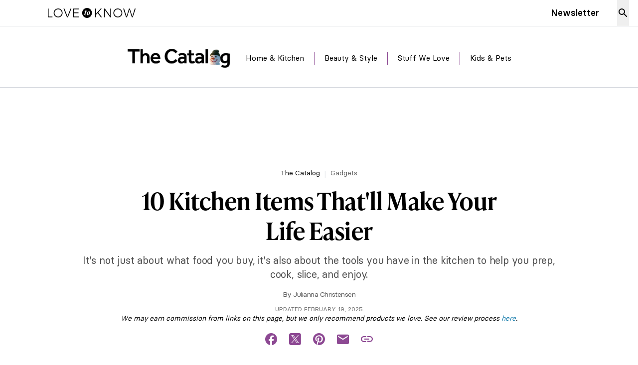

--- FILE ---
content_type: text/html;charset=utf-8
request_url: https://www.lovetoknow.com/maven/the-trove/10-kitchen-items-thatll-make-your-life-easier-117114
body_size: 58565
content:
<!DOCTYPE html><html><head><meta charset="utf-8">
<meta name="viewport" content="width=device-width, initial-scale=1">
<title>10 Kitchen Items That&#x27;ll Make Your Life Easier</title>
<style>*,::backdrop,:after,:before{--tw-border-spacing-x:0;--tw-border-spacing-y:0;--tw-translate-x:0;--tw-translate-y:0;--tw-rotate:0;--tw-skew-x:0;--tw-skew-y:0;--tw-scale-x:1;--tw-scale-y:1;--tw-pan-x: ;--tw-pan-y: ;--tw-pinch-zoom: ;--tw-scroll-snap-strictness:proximity;--tw-gradient-from-position: ;--tw-gradient-via-position: ;--tw-gradient-to-position: ;--tw-ordinal: ;--tw-slashed-zero: ;--tw-numeric-figure: ;--tw-numeric-spacing: ;--tw-numeric-fraction: ;--tw-ring-inset: ;--tw-ring-offset-width:0px;--tw-ring-offset-color:#fff;--tw-ring-color:#3b82f680;--tw-ring-offset-shadow:0 0 #0000;--tw-ring-shadow:0 0 #0000;--tw-shadow:0 0 #0000;--tw-shadow-colored:0 0 #0000;--tw-blur: ;--tw-brightness: ;--tw-contrast: ;--tw-grayscale: ;--tw-hue-rotate: ;--tw-invert: ;--tw-saturate: ;--tw-sepia: ;--tw-drop-shadow: ;--tw-backdrop-blur: ;--tw-backdrop-brightness: ;--tw-backdrop-contrast: ;--tw-backdrop-grayscale: ;--tw-backdrop-hue-rotate: ;--tw-backdrop-invert: ;--tw-backdrop-opacity: ;--tw-backdrop-saturate: ;--tw-backdrop-sepia: ;--tw-contain-size: ;--tw-contain-layout: ;--tw-contain-paint: ;--tw-contain-style: }*,:after,:before{border:0 solid #e5e7eb;box-sizing:border-box}:after,:before{--tw-content:""}:host,html{line-height:1.5;-webkit-text-size-adjust:100%;font-family:ui-sans-serif,system-ui,sans-serif,Apple Color Emoji,Segoe UI Emoji,Segoe UI Symbol,Noto Color Emoji;font-feature-settings:normal;font-variation-settings:normal;tab-size:4;-webkit-tap-highlight-color:transparent}body{line-height:inherit;margin:0}hr{border-top-width:1px;color:inherit;height:0}abbr:where([title]){-webkit-text-decoration:underline dotted;text-decoration:underline dotted}h1,h2,h3,h4,h5,h6{font-size:inherit;font-weight:inherit}a{color:inherit;text-decoration:inherit}b,strong{font-weight:bolder}code,kbd,pre,samp{font-family:ui-monospace,SFMono-Regular,Menlo,Monaco,Consolas,Liberation Mono,Courier New,monospace;font-feature-settings:normal;font-size:1em;font-variation-settings:normal}small{font-size:80%}sub,sup{font-size:75%;line-height:0;position:relative;vertical-align:initial}sub{bottom:-.25em}sup{top:-.5em}table{border-collapse:collapse;border-color:inherit;text-indent:0}button,input,optgroup,select,textarea{color:inherit;font-family:inherit;font-feature-settings:inherit;font-size:100%;font-variation-settings:inherit;font-weight:inherit;letter-spacing:inherit;line-height:inherit;margin:0;padding:0}button,select{text-transform:none}button,input:where([type=button]),input:where([type=reset]),input:where([type=submit]){-webkit-appearance:button;background-color:initial;background-image:none}:-moz-focusring{outline:auto}:-moz-ui-invalid{box-shadow:none}progress{vertical-align:initial}::-webkit-inner-spin-button,::-webkit-outer-spin-button{height:auto}[type=search]{-webkit-appearance:textfield;outline-offset:-2px}::-webkit-search-decoration{-webkit-appearance:none}::-webkit-file-upload-button{-webkit-appearance:button;font:inherit}summary{display:list-item}blockquote,dd,dl,figure,h1,h2,h3,h4,h5,h6,hr,p,pre{margin:0}fieldset{margin:0}fieldset,legend{padding:0}menu,ol,ul{list-style:none;margin:0;padding:0}dialog{padding:0}textarea{resize:vertical}input::placeholder,textarea::placeholder{color:#9ca3af;opacity:1}[role=button],button{cursor:pointer}:disabled{cursor:default}audio,canvas,embed,iframe,img,object,svg,video{display:block;vertical-align:middle}img,video{height:auto;max-width:100%}[hidden]:where(:not([hidden=until-found])){display:none}.container{width:100%}@media(min-width:640px){.container{max-width:640px}}@media(min-width:744px){.container{max-width:744px}}@media(min-width:768px){.container{max-width:768px}}@media(min-width:1024px){.container{max-width:1024px}}@media(min-width:1133px){.container{max-width:1133px}}@media(min-width:1280px){.container{max-width:1280px}}@media(min-width:1536px){.container{max-width:1536px}}.pointer-events-none{pointer-events:none}.visible{visibility:visible}.fixed{position:fixed}.absolute{position:absolute}.relative{position:relative}.sticky{position:sticky}.inset-0{inset:0}.-right-4{right:-1rem}.-top-2\.5{top:-.625rem}.-top-4{top:-1rem}.-top-\[82px\]{top:-82px}.bottom-0{bottom:0}.bottom-auto{bottom:auto}.left-0{left:0}.left-1\/2{left:50%}.left-4{left:1rem}.left-4\.5{left:1.125rem}.left-8{left:2rem}.left-auto{left:auto}.right-0{right:0}.right-5{right:1.25rem}.right-55{right:13.75rem}.right-\[95\%\]{right:95%}.right-auto{right:auto}.top-0{top:0}.top-1\/2{top:50%}.top-13\.25{top:3.3125rem}.top-14{top:3.5rem}.top-15{top:3.75rem}.top-2{top:.5rem}.top-4{top:1rem}.top-5{top:1.25rem}.top-60{top:15rem}.top-\[150\%\]{top:150%}.top-\[50\%\]{top:50%}.top-\[53px\]{top:53px}.top-full{top:100%}.z-10{z-index:10}.z-20{z-index:20}.z-30{z-index:30}.z-50{z-index:50}.z-\[1\]{z-index:1}.z-\[2\]{z-index:2}.-order-1{order:-1}.order-1{order:1}.order-2{order:2}.order-3{order:3}.order-4{order:4}.order-first{order:-9999}.col-span-2{grid-column:span 2/span 2}.col-span-full{grid-column:1/-1}.col-start-1{grid-column-start:1}.col-start-2{grid-column-start:2}.row-start-1{grid-row-start:1}.m-0{margin:0}.m-auto{margin:auto}.-mx-4{margin-left:-1rem;margin-right:-1rem}.mx-0{margin-left:0;margin-right:0}.mx-2{margin-left:.5rem;margin-right:.5rem}.mx-2\.5{margin-left:.625rem;margin-right:.625rem}.mx-3{margin-left:.75rem;margin-right:.75rem}.mx-3\.5{margin-left:.875rem;margin-right:.875rem}.mx-4{margin-left:1rem;margin-right:1rem}.mx-5{margin-left:1.25rem;margin-right:1.25rem}.mx-7{margin-left:1.75rem;margin-right:1.75rem}.mx-auto{margin-left:auto;margin-right:auto}.my-0{margin-bottom:0;margin-top:0}.my-1{margin-bottom:.25rem;margin-top:.25rem}.my-10{margin-bottom:2.5rem;margin-top:2.5rem}.my-12\.5{margin-bottom:3.125rem;margin-top:3.125rem}.my-2{margin-bottom:.5rem;margin-top:.5rem}.my-20{margin-bottom:5rem;margin-top:5rem}.my-3{margin-bottom:.75rem;margin-top:.75rem}.my-3\.5{margin-bottom:.875rem;margin-top:.875rem}.my-3\.75{margin-bottom:.9375rem;margin-top:.9375rem}.my-4{margin-bottom:1rem;margin-top:1rem}.my-4\.5{margin-bottom:1.125rem;margin-top:1.125rem}.my-5{margin-bottom:1.25rem;margin-top:1.25rem}.my-7\.5{margin-bottom:1.875rem;margin-top:1.875rem}.my-8{margin-bottom:2rem;margin-top:2rem}.-mt-12\.5{margin-top:-3.125rem}.mb-0{margin-bottom:0}.mb-10{margin-bottom:2.5rem}.mb-12{margin-bottom:3rem}.mb-13\.5{margin-bottom:3.375rem}.mb-15{margin-bottom:3.75rem}.mb-16{margin-bottom:4rem}.mb-2{margin-bottom:.5rem}.mb-2\.5{margin-bottom:.625rem}.mb-3{margin-bottom:.75rem}.mb-3\.5{margin-bottom:.875rem}.mb-4{margin-bottom:1rem}.mb-4\.5{margin-bottom:1.125rem}.mb-5{margin-bottom:1.25rem}.mb-6{margin-bottom:1.5rem}.mb-7\.5{margin-bottom:1.875rem}.mb-8{margin-bottom:2rem}.mb-8\.5{margin-bottom:2.125rem}.mb-\[42px\]{margin-bottom:42px}.ml-0{margin-left:0}.ml-1{margin-left:.25rem}.ml-11{margin-left:2.75rem}.ml-19{margin-left:4.75rem}.ml-2{margin-left:.5rem}.ml-3{margin-left:.75rem}.ml-4{margin-left:1rem}.ml-4\.5{margin-left:1.125rem}.ml-7\.5{margin-left:1.875rem}.ml-8{margin-left:2rem}.ml-auto{margin-left:auto}.mr-0{margin-right:0}.mr-1\.5{margin-right:.375rem}.mr-10{margin-right:2.5rem}.mr-2\.25{margin-right:.5625rem}.mr-3{margin-right:.75rem}.mr-4{margin-right:1rem}.mr-6\.5{margin-right:1.625rem}.mr-7\.5{margin-right:1.875rem}.mr-auto{margin-right:auto}.mt-1{margin-top:.25rem}.mt-10{margin-top:2.5rem}.mt-12{margin-top:3rem}.mt-12\.5{margin-top:3.125rem}.mt-15{margin-top:3.75rem}.mt-16{margin-top:4rem}.mt-2{margin-top:.5rem}.mt-2\.5{margin-top:.625rem}.mt-2\.75{margin-top:.6875rem}.mt-3{margin-top:.75rem}.mt-3\.5{margin-top:.875rem}.mt-3\.75{margin-top:.9375rem}.mt-4{margin-top:1rem}.mt-5{margin-top:1.25rem}.mt-6{margin-top:1.5rem}.mt-6\.25{margin-top:1.5625rem}.mt-6\.5{margin-top:1.625rem}.mt-7{margin-top:1.75rem}.mt-7\.5{margin-top:1.875rem}.mt-8{margin-top:2rem}.mt-\[122px\]{margin-top:122px}.mt-\[3px\]{margin-top:3px}.box-border{box-sizing:border-box}.line-clamp-1{-webkit-line-clamp:1}.line-clamp-1,.line-clamp-3{display:-webkit-box;overflow:hidden;-webkit-box-orient:vertical}.line-clamp-3{-webkit-line-clamp:3}.block{display:block}.inline-block{display:inline-block}.inline{display:inline}.flex{display:flex}.inline-flex{display:inline-flex}.table{display:table}.grid{display:grid}.hidden{display:none}.aspect-\[12\.5\/9\]{aspect-ratio:12.5/9}.aspect-\[140\/184\]{aspect-ratio:140/184}.aspect-square{aspect-ratio:1/1}.size-30{height:7.5rem;width:7.5rem}.size-4{height:1rem;width:1rem}.size-6{height:1.5rem;width:1.5rem}.size-\[16px\]{height:16px;width:16px}.size-full{height:100%;width:100%}.h-10{height:2.5rem}.h-12{height:3rem}.h-12\.5{height:3.125rem}.h-12\.75{height:3.1875rem}.h-13{height:3.25rem}.h-15{height:3.75rem}.h-2{height:.5rem}.h-25{height:6.25rem}.h-27\.5{height:6.875rem}.h-28{height:7rem}.h-31\.5{height:7.875rem}.h-36\.5{height:9.125rem}.h-4{height:1rem}.h-4\.5{height:1.125rem}.h-5{height:1.25rem}.h-5\.5{height:1.375rem}.h-50{height:12.5rem}.h-6\.5{height:1.625rem}.h-7\.5{height:1.875rem}.h-8{height:2rem}.h-9\.5{height:2.375rem}.h-\[133px\]{height:133px}.h-\[1500px\]{height:1500px}.h-\[150px\]{height:150px}.h-\[160px\]{height:160px}.h-\[180px\]{height:180px}.h-\[1px\]{height:1px}.h-\[250px\]{height:250px}.h-\[282px\]{height:282px}.h-\[300px\]{height:300px}.h-\[309px\]{height:309px}.h-\[39px\]{height:39px}.h-\[41\.498px\]{height:41.498px}.h-\[470px\]{height:470px}.h-auto{height:auto}.h-fit{height:fit-content}.h-full{height:100%}.h-screen{height:100vh}.max-h-40\.5{max-height:10.125rem}.max-h-\[280px\]{max-height:280px}.max-h-\[335px\]{max-height:335px}.max-h-none{max-height:none}.min-h-\[16\.5px\]{min-height:16.5px}.min-h-\[160px\]{min-height:160px}.min-h-\[16px\]{min-height:16px}.min-h-\[184px\]{min-height:184px}.min-h-\[400px\]{min-height:400px}.w-10{width:2.5rem}.w-15{width:3.75rem}.w-16{width:4rem}.w-2{width:.5rem}.w-22\.5{width:5.625rem}.w-25{width:6.25rem}.w-30{width:7.5rem}.w-31\.5{width:7.875rem}.w-32\.5{width:8.125rem}.w-34{width:8.5rem}.w-35{width:8.75rem}.w-36{width:9rem}.w-37\.5{width:9.375rem}.w-39{width:9.75rem}.w-4{width:1rem}.w-4\.5{width:1.125rem}.w-40{width:10rem}.w-45{width:11.25rem}.w-5\.5{width:1.375rem}.w-50{width:12.5rem}.w-52{width:13rem}.w-6{width:1.5rem}.w-75{width:300px}.w-8{width:2rem}.w-\[133px\]{width:133px}.w-\[140px\]{width:140px}.w-\[160px\]{width:160px}.w-\[165px\]{width:165px}.w-\[263px\]{width:263px}.w-\[264px\]{width:264px}.w-\[300px\]{width:300px}.w-\[335px\]{width:335px}.w-\[354px\]{width:354px}.w-\[37px\]{width:37px}.w-\[3px\]{width:3px}.w-\[99px\]{width:99px}.w-\[calc\(100\%-2rem\)\]{width:calc(100% - 2rem)}.w-\[calc\(140\/343\*100\%\)\]{width:40.81633%}.w-auto{width:auto}.w-fit{width:fit-content}.w-full{width:100%}.w-max{width:max-content}.w-screen{width:100vw}.min-w-30{min-width:7.5rem}.min-w-31\.5{min-width:7.875rem}.min-w-37\.5{min-width:9.375rem}.min-w-\[160px\]{min-width:160px}.min-w-\[300px\]{min-width:300px}.min-w-\[96px\]{min-width:96px}.max-w-305{max-width:76.25rem}.max-w-5xl{max-width:64rem}.max-w-75{max-width:18.75rem}.max-w-\[1000px\]{max-width:1000px}.max-w-\[1200px\]{max-width:1200px}.max-w-\[1220px\]{max-width:1220px}.max-w-\[133px\]{max-width:133px}.max-w-\[1440px\]{max-width:1440px}.max-w-\[162px\]{max-width:162px}.max-w-\[180px\]{max-width:180px}.max-w-\[200px\]{max-width:200px}.max-w-\[280px\]{max-width:280px}.max-w-\[320px\]{max-width:320px}.max-w-\[325px\]{max-width:325px}.max-w-\[330px\]{max-width:330px}.max-w-\[400px\]{max-width:400px}.max-w-\[662px\]{max-width:662px}.max-w-\[80\%\]{max-width:80%}.max-w-full{max-width:100%}.max-w-xl{max-width:36rem}.flex-1{flex:1 1 0%}.flex-shrink-0,.shrink-0{flex-shrink:0}.shrink-\[1\]{flex-shrink:1}.shrink-\[2\]{flex-shrink:2}.flex-grow,.grow{flex-grow:1}.-translate-x-1\/2{--tw-translate-x:-50%}.-translate-x-1\/2,.-translate-y-1\/2{transform:translate(var(--tw-translate-x),var(--tw-translate-y)) rotate(var(--tw-rotate)) skew(var(--tw-skew-x)) skewY(var(--tw-skew-y)) scaleX(var(--tw-scale-x)) scaleY(var(--tw-scale-y))}.-translate-y-1\/2{--tw-translate-y:-50%}.-translate-y-4{--tw-translate-y:-1rem}.-translate-y-4,.-translate-y-\[50\%\]{transform:translate(var(--tw-translate-x),var(--tw-translate-y)) rotate(var(--tw-rotate)) skew(var(--tw-skew-x)) skewY(var(--tw-skew-y)) scaleX(var(--tw-scale-x)) scaleY(var(--tw-scale-y))}.-translate-y-\[50\%\]{--tw-translate-y:-50%}.translate-x-4{--tw-translate-x:1rem}.translate-x-4,.translate-x-full{transform:translate(var(--tw-translate-x),var(--tw-translate-y)) rotate(var(--tw-rotate)) skew(var(--tw-skew-x)) skewY(var(--tw-skew-y)) scaleX(var(--tw-scale-x)) scaleY(var(--tw-scale-y))}.translate-x-full{--tw-translate-x:100%}.transform{transform:translate(var(--tw-translate-x),var(--tw-translate-y)) rotate(var(--tw-rotate)) skew(var(--tw-skew-x)) skewY(var(--tw-skew-y)) scaleX(var(--tw-scale-x)) scaleY(var(--tw-scale-y))}.cursor-pointer{cursor:pointer}.list-none{list-style-type:none}.columns-2{column-count:2}.auto-rows-auto{grid-auto-rows:auto}.grid-cols-1{grid-template-columns:repeat(1,minmax(0,1fr))}.grid-cols-2{grid-template-columns:repeat(2,minmax(0,1fr))}.grid-cols-\[1fr_auto\]{grid-template-columns:1fr auto}.grid-cols-\[1fr_max-content\]{grid-template-columns:1fr max-content}.grid-cols-\[2fr_3fr_2fr\]{grid-template-columns:2fr 3fr 2fr}.grid-cols-\[70\%_auto\]{grid-template-columns:70% auto}.grid-cols-variant1{grid-template-columns:133px 1fr}.grid-cols-variant13{grid-template-columns:162px 1fr}.grid-rows-\[auto_1fr_auto\]{grid-template-rows:auto 1fr auto}.grid-rows-variant13{grid-template-rows:auto auto 1fr}.flex-row{flex-direction:row}.flex-col{flex-direction:column}.flex-col-reverse{flex-direction:column-reverse}.flex-wrap{flex-wrap:wrap}.flex-nowrap{flex-wrap:nowrap}.content-center{align-content:center}.content-start{align-content:flex-start}.items-start{align-items:flex-start}.items-center{align-items:center}.items-stretch{align-items:stretch}.justify-start{justify-content:flex-start}.justify-end{justify-content:flex-end}.justify-center{justify-content:center}.justify-between{justify-content:space-between}.justify-evenly{justify-content:space-evenly}.gap-0{gap:0}.gap-1{gap:.25rem}.gap-1\.5{gap:.375rem}.gap-10{gap:2.5rem}.gap-11\.5{gap:2.875rem}.gap-12{gap:3rem}.gap-2{gap:.5rem}.gap-2\.5{gap:.625rem}.gap-3{gap:.75rem}.gap-4{gap:1rem}.gap-5{gap:1.25rem}.gap-6{gap:1.5rem}.gap-6\.5{gap:1.625rem}.gap-7{gap:1.75rem}.gap-7\.5{gap:1.875rem}.gap-8{gap:2rem}.gap-8\.5{gap:2.125rem}.gap-\[10px\]{gap:10px}.gap-x-1\.5{column-gap:.375rem}.gap-x-10{column-gap:2.5rem}.gap-x-2{column-gap:.5rem}.gap-x-2\.5{column-gap:.625rem}.gap-x-3{column-gap:.75rem}.gap-x-3\.5{column-gap:.875rem}.gap-x-4{column-gap:1rem}.gap-x-4\.5{column-gap:1.125rem}.gap-x-5{column-gap:1.25rem}.gap-y-2\.5{row-gap:.625rem}.gap-y-3{row-gap:.75rem}.gap-y-4{row-gap:1rem}.gap-y-5{row-gap:1.25rem}.gap-y-5\.75{row-gap:1.4375rem}.gap-y-6{row-gap:1.5rem}.gap-y-7{row-gap:1.75rem}.gap-y-7\.5{row-gap:1.875rem}.gap-y-8{row-gap:2rem}.gap-y-8\.5{row-gap:2.125rem}.gap-y-\[23px\]{row-gap:23px}.gap-y-\[31px\]{row-gap:31px}.gap-y-\[43px\]{row-gap:43px}.place-self-center{place-self:center}.self-end{align-self:flex-end}.self-center{align-self:center}.self-stretch{align-self:stretch}.justify-self-stretch{justify-self:stretch}.overflow-hidden{overflow:hidden}.overflow-x-auto{overflow-x:auto}.overflow-x-clip{overflow-x:clip}.overflow-y-visible{overflow-y:visible}.overflow-x-scroll{overflow-x:scroll}.overflow-ellipsis,.text-ellipsis{text-overflow:ellipsis}.whitespace-nowrap{white-space:nowrap}.text-nowrap{text-wrap:nowrap}.rounded{border-radius:.25rem}.rounded-3{border-radius:3px}.rounded-\[40px\]{border-radius:40px}.rounded-\[4px\]{border-radius:4px}.rounded-\[57px\]{border-radius:57px}.rounded-full{border-radius:9999px}.rounded-lg{border-radius:.5rem}.rounded-md{border-radius:.375rem}.border{border-width:1px}.border-0{border-width:0}.border-1{border-width:1px}.border-2{border-width:2px}.border-x-0{border-left-width:0;border-right-width:0}.border-y-1{border-bottom-width:1px;border-top-width:1px}.border-y-\[3px\]{border-bottom-width:3px;border-top-width:3px}.border-b{border-bottom-width:1px}.border-b-0{border-bottom-width:0}.border-b-1{border-bottom-width:1px}.border-b-2{border-bottom-width:2px}.border-b-3{border-bottom-width:3px}.border-b-4{border-bottom-width:4px}.border-b-6{border-bottom-width:6px}.border-b-half{border-bottom-width:.5px}.border-l-1{border-left-width:1px}.border-l-2{border-left-width:2px}.border-r-0{border-right-width:0}.border-r-1{border-right-width:1px}.border-r-3{border-right-width:3px}.border-t{border-top-width:1px}.border-t-0{border-top-width:0}.border-t-1{border-top-width:1px}.border-t-3{border-top-width:3px}.border-solid{border-style:solid}.border-none{border-style:none}.border-\[\#470AD6\]{--tw-border-opacity:1;border-color:rgb(71 10 214/var(--tw-border-opacity,1))}.border-\[\#98BEB5\]{--tw-border-opacity:1;border-color:rgb(152 190 181/var(--tw-border-opacity,1))}.border-\[\#99beb5\]{--tw-border-opacity:1;border-color:rgb(153 190 181/var(--tw-border-opacity,1))}.border-\[\#B9D6CD\]{--tw-border-opacity:1;border-color:rgb(185 214 205/var(--tw-border-opacity,1))}.border-\[\#C22BB6\]{--tw-border-opacity:1;border-color:rgb(194 43 182/var(--tw-border-opacity,1))}.border-\[\#F9B835\]{--tw-border-opacity:1;border-color:rgb(249 184 53/var(--tw-border-opacity,1))}.border-\[\#FF6613\]{--tw-border-opacity:1;border-color:rgb(255 102 19/var(--tw-border-opacity,1))}.border-\[\#a55fac\]{--tw-border-opacity:1;border-color:rgb(165 95 172/var(--tw-border-opacity,1))}.border-\[\#d8d8d8\]{--tw-border-opacity:1;border-color:rgb(216 216 216/var(--tw-border-opacity,1))}.border-\[\#e0e0e0\]{--tw-border-opacity:1;border-color:rgb(224 224 224/var(--tw-border-opacity,1))}.border-\[\#ece8e8\]{--tw-border-opacity:1;border-color:rgb(236 232 232/var(--tw-border-opacity,1))}.border-\[\#ff9900\]{--tw-border-opacity:1;border-color:rgb(255 153 0/var(--tw-border-opacity,1))}.border-amazon-orange{--tw-border-opacity:1;border-color:rgb(246 174 24/var(--tw-border-opacity,1))}.border-black{border-color:#000000de}.border-black-1000{border-color:#000}.border-black-120{border-color:#0000001f}.border-black-300{border-color:#0000004d}.border-black-500{border-color:#00000080}.border-commerce-purple{--tw-border-opacity:1;border-color:rgb(141 73 147/var(--tw-border-opacity,1))}.border-cutty-shark{--tw-border-opacity:1;border-color:rgb(79 125 119/var(--tw-border-opacity,1))}.border-dark-gray{--tw-border-opacity:1;border-color:rgb(89 89 89/var(--tw-border-opacity,1))}.border-gray-300{--tw-border-opacity:1;border-color:rgb(209 213 219/var(--tw-border-opacity,1))}.border-jet-stream{--tw-border-opacity:1;border-color:rgb(185 214 205/var(--tw-border-opacity,1))}.border-red-500{--tw-border-opacity:1;border-color:rgb(239 68 68/var(--tw-border-opacity,1))}.border-shadow-green{--tw-border-opacity:1;border-color:rgb(152 190 181/var(--tw-border-opacity,1))}.border-transparent{border-color:#0000}.border-white{--tw-border-opacity:1;border-color:rgb(255 255 255/var(--tw-border-opacity,1))}.border-b-\[\#4F7D77\]{--tw-border-opacity:1;border-bottom-color:rgb(79 125 119/var(--tw-border-opacity,1))}.border-b-\[\#DEDEDE\]{--tw-border-opacity:1;border-bottom-color:rgb(222 222 222/var(--tw-border-opacity,1))}.border-b-\[\#e0e0e0\]{--tw-border-opacity:1;border-bottom-color:rgb(224 224 224/var(--tw-border-opacity,1))}.border-b-black-1000{border-bottom-color:#000}.border-b-commerce-purple{--tw-border-opacity:1;border-bottom-color:rgb(141 73 147/var(--tw-border-opacity,1))}.border-b-gray-300{--tw-border-opacity:1;border-bottom-color:rgb(209 213 219/var(--tw-border-opacity,1))}.border-b-transparent{border-bottom-color:#0000}.border-b-white{--tw-border-opacity:1;border-bottom-color:rgb(255 255 255/var(--tw-border-opacity,1))}.border-t-\[\#d8d8d8\]{--tw-border-opacity:1;border-top-color:rgb(216 216 216/var(--tw-border-opacity,1))}.border-opacity-50{--tw-border-opacity:.5}.bg-\[\#470AD6\]{--tw-bg-opacity:1;background-color:rgb(71 10 214/var(--tw-bg-opacity,1))}.bg-\[\#C22BB6\]{--tw-bg-opacity:1;background-color:rgb(194 43 182/var(--tw-bg-opacity,1))}.bg-\[\#D0FF58\]{--tw-bg-opacity:1;background-color:rgb(208 255 88/var(--tw-bg-opacity,1))}.bg-\[\#D5E6E1\]{--tw-bg-opacity:1;background-color:rgb(213 230 225/var(--tw-bg-opacity,1))}.bg-\[\#F9B835\]{--tw-bg-opacity:1;background-color:rgb(249 184 53/var(--tw-bg-opacity,1))}.bg-\[\#FF6613\]{--tw-bg-opacity:1;background-color:rgb(255 102 19/var(--tw-bg-opacity,1))}.bg-\[\#FFCA8E\]{--tw-bg-opacity:1;background-color:rgb(255 202 142/var(--tw-bg-opacity,1))}.bg-\[\#f6f6f6\]{--tw-bg-opacity:1;background-color:rgb(246 246 246/var(--tw-bg-opacity,1))}.bg-\[\#f7f4ed\]{--tw-bg-opacity:1;background-color:rgb(247 244 237/var(--tw-bg-opacity,1))}.bg-amazon-orange{--tw-bg-opacity:1;background-color:rgb(246 174 24/var(--tw-bg-opacity,1))}.bg-banner-commerce{--tw-bg-opacity:1;background-color:rgb(245 242 246/var(--tw-bg-opacity,1))}.bg-banner-ltk{--tw-bg-opacity:1;background-color:rgb(244 249 247/var(--tw-bg-opacity,1))}.bg-black{background-color:#000000de}.bg-black-1000{background-color:#000}.bg-black-300{background-color:#0000004d}.bg-commerce-brown{--tw-bg-opacity:1;background-color:rgb(214 209 189/var(--tw-bg-opacity,1))}.bg-commerce-purple{--tw-bg-opacity:1;background-color:rgb(141 73 147/var(--tw-bg-opacity,1))}.bg-cutty-shark{--tw-bg-opacity:1;background-color:rgb(79 125 119/var(--tw-bg-opacity,1))}.bg-fair-pink{--tw-bg-opacity:1;background-color:rgb(255 237 231/var(--tw-bg-opacity,1))}.bg-jet-stream{--tw-bg-opacity:1;background-color:rgb(185 214 205/var(--tw-bg-opacity,1))}.bg-secondary-cream-light{--tw-bg-opacity:1;background-color:rgb(238 235 227/var(--tw-bg-opacity,1))}.bg-transparent{background-color:initial}.bg-white{--tw-bg-opacity:1;background-color:rgb(255 255 255/var(--tw-bg-opacity,1))}.bg-white-pointer{--tw-bg-opacity:1;background-color:rgb(252 213 255/var(--tw-bg-opacity,1))}.bg-gradient-to-l{background-image:linear-gradient(to left,var(--tw-gradient-stops))}.from-white{--tw-gradient-from:#fff var(--tw-gradient-from-position);--tw-gradient-to:#fff0 var(--tw-gradient-to-position);--tw-gradient-stops:var(--tw-gradient-from),var(--tw-gradient-to)}.to-transparent{--tw-gradient-to:#0000 var(--tw-gradient-to-position)}.bg-contain{background-size:contain}.bg-cover{background-size:cover}.bg-clip-content{background-clip:content-box}.bg-center{background-position:50%}.bg-left{background-position:0}.bg-left-bottom{background-position:0 100%}.bg-no-repeat{background-repeat:no-repeat}.p-0{padding:0}.p-0\.5{padding:.125rem}.p-1{padding:.25rem}.p-1\.5{padding:.375rem}.p-3{padding:.75rem}.p-4{padding:1rem}.p-5{padding:1.25rem}.p-6{padding:1.5rem}.p-7{padding:1.75rem}.p-8{padding:2rem}.px-0{padding-left:0;padding-right:0}.px-1\.75{padding-left:.4375rem;padding-right:.4375rem}.px-10{padding-left:2.5rem;padding-right:2.5rem}.px-2{padding-left:.5rem;padding-right:.5rem}.px-2\.5{padding-left:.625rem;padding-right:.625rem}.px-3{padding-left:.75rem;padding-right:.75rem}.px-3\.5{padding-left:.875rem;padding-right:.875rem}.px-3\.75{padding-left:.9375rem;padding-right:.9375rem}.px-4{padding-left:1rem;padding-right:1rem}.px-4\.5{padding-left:1.125rem;padding-right:1.125rem}.px-5{padding-left:1.25rem;padding-right:1.25rem}.px-6{padding-left:1.5rem;padding-right:1.5rem}.px-6\.25{padding-left:1.5625rem;padding-right:1.5625rem}.px-7\.5{padding-left:1.875rem;padding-right:1.875rem}.px-9{padding-left:2.25rem;padding-right:2.25rem}.px-\[14px\]{padding-left:14px;padding-right:14px}.px-\[15px\]{padding-left:15px;padding-right:15px}.px-\[59px\]{padding-left:59px;padding-right:59px}.py-1{padding-bottom:.25rem;padding-top:.25rem}.py-1\.5{padding-bottom:.375rem;padding-top:.375rem}.py-10{padding-bottom:2.5rem;padding-top:2.5rem}.py-12\.5{padding-bottom:3.125rem;padding-top:3.125rem}.py-15{padding-bottom:3.75rem;padding-top:3.75rem}.py-16{padding-bottom:4rem;padding-top:4rem}.py-2{padding-bottom:.5rem;padding-top:.5rem}.py-2\.25{padding-bottom:.5625rem;padding-top:.5625rem}.py-2\.5{padding-bottom:.625rem;padding-top:.625rem}.py-3{padding-bottom:.75rem;padding-top:.75rem}.py-3\.5{padding-bottom:.875rem;padding-top:.875rem}.py-3\.75{padding-bottom:.9375rem;padding-top:.9375rem}.py-4{padding-bottom:1rem;padding-top:1rem}.py-5{padding-bottom:1.25rem;padding-top:1.25rem}.py-6{padding-bottom:1.5rem;padding-top:1.5rem}.py-7{padding-bottom:1.75rem;padding-top:1.75rem}.py-7\.5{padding-bottom:1.875rem;padding-top:1.875rem}.py-8{padding-bottom:2rem;padding-top:2rem}.py-9\.5{padding-bottom:2.375rem;padding-top:2.375rem}.py-\[21px\]{padding-bottom:21px;padding-top:21px}.py-\[23px\]{padding-bottom:23px;padding-top:23px}.py-\[29px\]{padding-bottom:29px;padding-top:29px}.py-\[8px\]{padding-bottom:8px;padding-top:8px}.pb-0{padding-bottom:0}.pb-1{padding-bottom:.25rem}.pb-10{padding-bottom:2.5rem}.pb-11{padding-bottom:2.75rem}.pb-2{padding-bottom:.5rem}.pb-2\.5{padding-bottom:.625rem}.pb-2\.75{padding-bottom:.6875rem}.pb-20{padding-bottom:5rem}.pb-3{padding-bottom:.75rem}.pb-4{padding-bottom:1rem}.pb-4\.5{padding-bottom:1.125rem}.pb-5{padding-bottom:1.25rem}.pb-6{padding-bottom:1.5rem}.pb-7{padding-bottom:1.75rem}.pb-7\.5{padding-bottom:1.875rem}.pb-\[70px\]{padding-bottom:70px}.pl-0{padding-left:0}.pl-3{padding-left:.75rem}.pl-3\.5{padding-left:.875rem}.pl-3\.75{padding-left:.9375rem}.pl-4\.5{padding-left:1.125rem}.pl-5{padding-left:1.25rem}.pl-8{padding-left:2rem}.pl-\[30px\]{padding-left:30px}.pr-0{padding-right:0}.pr-1\.5{padding-right:.375rem}.pr-10{padding-right:2.5rem}.pr-3{padding-right:.75rem}.pr-3\.75{padding-right:.9375rem}.pr-4{padding-right:1rem}.pr-6{padding-right:1.5rem}.pr-\[8px\]{padding-right:8px}.pt-0{padding-top:0}.pt-1{padding-top:.25rem}.pt-1\.5{padding-top:.375rem}.pt-10{padding-top:2.5rem}.pt-12{padding-top:3rem}.pt-15{padding-top:3.75rem}.pt-2{padding-top:.5rem}.pt-2\.5{padding-top:.625rem}.pt-20{padding-top:5rem}.pt-3{padding-top:.75rem}.pt-3\.75{padding-top:.9375rem}.pt-4{padding-top:1rem}.pt-5{padding-top:1.25rem}.pt-5\.75{padding-top:1.4375rem}.pt-55{padding-top:13.75rem}.pt-6{padding-top:1.5rem}.pt-7{padding-top:1.75rem}.pt-7\.5{padding-top:1.875rem}.pt-8{padding-top:2rem}.pt-9{padding-top:2.25rem}.text-left{text-align:left}.text-center{text-align:center}.text-right{text-align:right}.text-start{text-align:start}.align-middle{vertical-align:middle}.font-BasierCircle{font-family:BasierCircle,GillSans-SemiBold,Arial,sans-serif}.font-helvetica{font-family:BasierCircle,HelveticaNeue,Helvetica Neue,Helvetica,Segoe UI,Arial,sans-serif}.font-icons{font-family:ltk-icons,sans-serif}.font-ivypresto-display{font-family:ivypresto-display,serif}.font-ivypresto-headline{font-family:ivypresto-headline,serif}.font-ivypresto-text{font-family:ivypresto-text,serif}.text-15\/5{font-size:.9375rem;line-height:1.25rem}.text-17\/5\.5{font-size:1.0625rem;line-height:1.375rem}.text-19,.text-19\/5\.5{font-size:1.1875rem}.text-19\/5\.5{line-height:1.375rem}.text-19\/6{font-size:1.1875rem;line-height:1.5rem}.text-19\/7{font-size:1.1875rem;line-height:1.75rem}.text-22,.text-22\/6{font-size:1.375rem}.text-22\/6{line-height:1.5rem}.text-28,.text-28\/7\.5{font-size:1.75rem}.text-28\/7\.5{line-height:1.875rem}.text-28\/8{font-size:1.75rem;line-height:2rem}.text-28\/8\.5{font-size:1.75rem;line-height:2.125rem}.text-28\/9{font-size:1.75rem;line-height:2.25rem}.text-2xl{font-size:1.5rem;line-height:2rem}.text-2xl\/6\.75{font-size:1.5rem;line-height:1.6875rem}.text-2xl\/7{font-size:1.5rem;line-height:1.75rem}.text-2xl\/7\.5{font-size:1.5rem;line-height:1.875rem}.text-2xl\/8{font-size:1.5rem;line-height:2rem}.text-2xl\/\[35px\]{font-size:1.5rem;line-height:35px}.text-32,.text-32\/10{font-size:2rem}.text-32\/10{line-height:2.5rem}.text-32\/8\.5{font-size:2rem;line-height:2.125rem}.text-32\/9\.5{font-size:2rem;line-height:2.375rem}.text-3xl{font-size:1.875rem;line-height:2.25rem}.text-3xl\/7\.5{font-size:1.875rem;line-height:1.875rem}.text-40,.text-40\/7{font-size:2.5rem}.text-40\/7{line-height:1.75rem}.text-46\/10{font-size:2.875rem;line-height:2.5rem}.text-4xl{font-size:2.25rem;line-height:2.5rem}.text-4xl\/10\.5{font-size:2.25rem;line-height:2.625rem}.text-4xl\/9{font-size:2.25rem;line-height:2.25rem}.text-\[1\.2em\]{font-size:1.2em}.text-\[10px\]\/3\.5{font-size:10px;line-height:.875rem}.text-\[11px\]\/normal{font-size:11px;line-height:1.5}.text-\[15px\]\/6{font-size:15px;line-height:1.5rem}.text-\[16px\]{font-size:16px}.text-\[17px\]{font-size:17px}.text-\[17px\]\/5\.5{font-size:17px;line-height:1.375rem}.text-\[17px\]\/6{font-size:17px;line-height:1.5rem}.text-\[19px\]\/7{font-size:19px;line-height:1.75rem}.text-\[22px\]\/6{font-size:22px;line-height:1.5rem}.text-\[22px\]\/7\.5{font-size:22px;line-height:1.875rem}.text-\[24px\]{font-size:24px}.text-\[26px\]\/8{font-size:26px;line-height:2rem}.text-\[28px\]\/9{font-size:28px;line-height:2.25rem}.text-\[32px\]\/10\.5{font-size:32px;line-height:2.625rem}.text-\[34px\]{font-size:34px}.text-\[34px\]\/8\.5{font-size:34px;line-height:2.125rem}.text-\[34px\]\/9{font-size:34px;line-height:2.25rem}.text-\[42px\]\/11{font-size:42px;line-height:2.75rem}.text-\[42px\]\/12{font-size:42px;line-height:3rem}.text-\[50px\]{font-size:50px}.text-\[56px\]\/15{font-size:56px;line-height:3.75rem}.text-base{font-size:1rem;line-height:1.5rem}.text-base\/5\.5{font-size:1rem;line-height:1.375rem}.text-base\/6{font-size:1rem;line-height:1.5rem}.text-base\/8{font-size:1rem;line-height:2rem}.text-lg{font-size:1.125rem;line-height:1.75rem}.text-lg\/13{font-size:1.125rem;line-height:3.25rem}.text-lg\/5\.75{font-size:1.125rem;line-height:1.4375rem}.text-lg\/6{font-size:1.125rem;line-height:1.5rem}.text-lg\/6\.5{font-size:1.125rem;line-height:1.625rem}.text-sm{font-size:.875rem;line-height:1.25rem}.text-sm\/4\.75{font-size:.875rem;line-height:1.1875rem}.text-sm\/5{font-size:.875rem;line-height:1.25rem}.text-sm\/5\.5{font-size:.875rem;line-height:1.375rem}.text-sm\/6{font-size:.875rem;line-height:1.5rem}.text-xl{font-size:1.25rem;line-height:1.75rem}.text-xl\/6{font-size:1.25rem;line-height:1.5rem}.text-xl\/6\.5{font-size:1.25rem;line-height:1.625rem}.text-xs{font-size:.75rem;line-height:1rem}.text-xs\/5{font-size:.75rem;line-height:1.25rem}.text-xs\/6{font-size:.75rem;line-height:1.5rem}.text-xs\/7{font-size:.75rem;line-height:1.75rem}.text-xs\/normal{font-size:.75rem;line-height:1.5}.text-xxs,.text-xxs\/3\.5{font-size:.6875rem}.text-xxs\/3\.5{line-height:.875rem}.\!font-medium{font-weight:500!important}.font-bold{font-weight:700}.font-light{font-weight:300}.font-medium{font-weight:500}.font-normal{font-weight:400}.font-semibold{font-weight:600}.uppercase{text-transform:uppercase}.capitalize{text-transform:capitalize}.italic{font-style:italic}.not-italic{font-style:normal}.leading-10{line-height:2.5rem}.leading-11{line-height:2.75rem}.leading-11\.5{line-height:2.875rem}.leading-3\.5{line-height:.875rem}.leading-5{line-height:1.25rem}.leading-6{line-height:1.5rem}.leading-6\.5{line-height:1.625rem}.leading-7{line-height:1.75rem}.leading-7\.5{line-height:1.875rem}.leading-8{line-height:2rem}.leading-8\.5{line-height:2.125rem}.leading-9{line-height:2.25rem}.leading-9\.5{line-height:2.375rem}.leading-\[19\.2px\]{line-height:19.2px}.leading-\[34px\]{line-height:34px}.-tracking-0\.5px{letter-spacing:-.5px}.-tracking-1px{letter-spacing:-1px}.-tracking-\[0\.16px\]{letter-spacing:-.16px}.-tracking-\[0\.25px\]{letter-spacing:-.25px}.-tracking-\[0\.262px\]{letter-spacing:-.262px}.-tracking-\[0\.38px\]{letter-spacing:-.38px}.-tracking-\[0\.467px\]{letter-spacing:-.467px}.-tracking-\[0\.8px\]{letter-spacing:-.8px}.-tracking-tight,.tracking-0\.5px{letter-spacing:.5px}.tracking-1px{letter-spacing:1px}.tracking-\[-0\.01em\]{letter-spacing:-.01em}.tracking-\[-0\.13px\]{letter-spacing:-.13px}.tracking-\[-0\.18px\]{letter-spacing:-.18px}.tracking-\[-0\.25px\]{letter-spacing:-.25px}.tracking-\[-0\.32px\]{letter-spacing:-.32px}.tracking-\[-0\.34px\]{letter-spacing:-.34px}.tracking-\[-0\.35px\]{letter-spacing:-.35px}.tracking-\[-0\.3px\]{letter-spacing:-.3px}.tracking-\[-0\.876px\]{letter-spacing:-.876px}.tracking-\[0\.1px\]{letter-spacing:.1px}.tracking-\[0\.2px\]{letter-spacing:.2px}.tracking-\[0\.5gpx\]{letter-spacing:.5gpx}.tracking-\[0\.5px\]{letter-spacing:.5px}.tracking-\[1px\]{letter-spacing:1px}.tracking-\[4px\]{letter-spacing:4px}.tracking-normal{letter-spacing:0}.tracking-tight{letter-spacing:-.5px}.tracking-tighter{letter-spacing:-.8px}.tracking-tightest{letter-spacing:-1.25px}.tracking-tightish{letter-spacing:-.2px}.text-\[\#000000\]{--tw-text-opacity:1;color:rgb(0 0 0/var(--tw-text-opacity,1))}.text-\[\#167cac\]{--tw-text-opacity:1;color:rgb(22 124 172/var(--tw-text-opacity,1))}.text-\[\#222222\],.text-\[\#222\]{--tw-text-opacity:1;color:rgb(34 34 34/var(--tw-text-opacity,1))}.text-\[\#659F92\]{--tw-text-opacity:1;color:rgb(101 159 146/var(--tw-text-opacity,1))}.text-\[\#666666\]{--tw-text-opacity:1;color:rgb(102 102 102/var(--tw-text-opacity,1))}.text-\[\#777777\]{--tw-text-opacity:1;color:rgb(119 119 119/var(--tw-text-opacity,1))}.text-\[\#888888\]{--tw-text-opacity:1;color:rgb(136 136 136/var(--tw-text-opacity,1))}.text-\[\#979797\]{--tw-text-opacity:1;color:rgb(151 151 151/var(--tw-text-opacity,1))}.text-\[\#B9C7C3\]{--tw-text-opacity:1;color:rgb(185 199 195/var(--tw-text-opacity,1))}.text-\[\#ff9900\]{--tw-text-opacity:1;color:rgb(255 153 0/var(--tw-text-opacity,1))}.text-affair{--tw-text-opacity:1;color:rgb(119 59 125/var(--tw-text-opacity,1))}.text-amazon-orange{--tw-text-opacity:1;color:rgb(246 174 24/var(--tw-text-opacity,1))}.text-black{color:#000000de}.text-black-1000{color:#000}.text-black-600{color:#0009}.text-black-700{color:#000000b3}.text-commerce-purple{--tw-text-opacity:1;color:rgb(141 73 147/var(--tw-text-opacity,1))}.text-dark-gray{--tw-text-opacity:1;color:rgb(89 89 89/var(--tw-text-opacity,1))}.text-gray-500{--tw-text-opacity:1;color:rgb(107 114 128/var(--tw-text-opacity,1))}.text-neutral-500{--tw-text-opacity:1;color:rgb(115 115 115/var(--tw-text-opacity,1))}.text-neutral-800{--tw-text-opacity:1;color:rgb(38 38 38/var(--tw-text-opacity,1))}.text-rating-empty{--tw-text-opacity:1;color:rgb(217 217 217/var(--tw-text-opacity,1))}.text-red-500{--tw-text-opacity:1;color:rgb(239 68 68/var(--tw-text-opacity,1))}.text-tia-maria{--tw-text-opacity:1;color:rgb(197 80 17/var(--tw-text-opacity,1))}.text-white{--tw-text-opacity:1;color:rgb(255 255 255/var(--tw-text-opacity,1))}.underline{text-decoration-line:underline}.line-through{text-decoration-line:line-through}.no-underline{text-decoration-line:none}.decoration-\[\#8d4993\],.decoration-commerce-purple{text-decoration-color:#8d4993}.decoration-shadow-green{text-decoration-color:#98beb5}.decoration-solid{text-decoration-style:solid}.decoration-1{text-decoration-thickness:1px}.decoration-2{text-decoration-thickness:2px}.underline-offset-2{text-underline-offset:2px}.underline-offset-4{text-underline-offset:4px}.underline-offset-\[10px\]{text-underline-offset:10px}.underline-offset-\[6px\]{text-underline-offset:6px}.antialiased{-webkit-font-smoothing:antialiased;-moz-osx-font-smoothing:grayscale}.opacity-30{opacity:.3}.shadow{--tw-shadow:0 1px 3px 0 #0000001a,0 1px 2px -1px #0000001a;--tw-shadow-colored:0 1px 3px 0 var(--tw-shadow-color),0 1px 2px -1px var(--tw-shadow-color)}.shadow,.shadow-\[4px_8px_25px_0_rgba\(246\,174\,24\,0\.15\)\]{box-shadow:var(--tw-ring-offset-shadow,0 0 #0000),var(--tw-ring-shadow,0 0 #0000),var(--tw-shadow)}.shadow-\[4px_8px_25px_0_rgba\(246\,174\,24\,0\.15\)\]{--tw-shadow:4px 8px 25px 0 #f6ae1826;--tw-shadow-colored:4px 8px 25px 0 var(--tw-shadow-color)}.shadow-link{--tw-shadow:inset 0 -3px 0 #98beb5;--tw-shadow-colored:inset 0 -3px 0 var(--tw-shadow-color)}.shadow-link,.shadow-link-commerce{box-shadow:var(--tw-ring-offset-shadow,0 0 #0000),var(--tw-ring-shadow,0 0 #0000),var(--tw-shadow)}.shadow-link-commerce{--tw-shadow:inset 0 -3px 0 #8d4993;--tw-shadow-colored:inset 0 -3px 0 var(--tw-shadow-color)}.shadow-md{--tw-shadow:0 4px 6px -1px #0000001a,0 2px 4px -2px #0000001a;--tw-shadow-colored:0 4px 6px -1px var(--tw-shadow-color),0 2px 4px -2px var(--tw-shadow-color)}.shadow-md,.shadow-none{box-shadow:var(--tw-ring-offset-shadow,0 0 #0000),var(--tw-ring-shadow,0 0 #0000),var(--tw-shadow)}.shadow-none{--tw-shadow:0 0 #0000;--tw-shadow-colored:0 0 #0000}.grayscale{--tw-grayscale:grayscale(100%)}.filter,.grayscale{filter:var(--tw-blur) var(--tw-brightness) var(--tw-contrast) var(--tw-grayscale) var(--tw-hue-rotate) var(--tw-invert) var(--tw-saturate) var(--tw-sepia) var(--tw-drop-shadow)}.transition{transition-duration:.15s;transition-property:color,background-color,border-color,text-decoration-color,fill,stroke,opacity,box-shadow,transform,filter,backdrop-filter;transition-timing-function:cubic-bezier(.4,0,.2,1)}.transition-all{transition-duration:.15s;transition-property:all;transition-timing-function:cubic-bezier(.4,0,.2,1)}.transition-colors{transition-duration:.15s;transition-property:color,background-color,border-color,text-decoration-color,fill,stroke;transition-timing-function:cubic-bezier(.4,0,.2,1)}.transition-shadow{transition-duration:.15s;transition-property:box-shadow;transition-timing-function:cubic-bezier(.4,0,.2,1)}.duration-200{transition-duration:.2s}.duration-300{transition-duration:.3s}.liga-clig-off{font-feature-settings:"liga" 0,"clig" 0}.border-top-dashed{background-position:top}.border-bottom-dashed,.border-top-dashed{background-image:linear-gradient(90deg,#000,#000 75%,#0000 0,#0000);background-repeat:repeat-x;background-size:20px 1px}.border-bottom-dashed{background-position:bottom}.border-left-dashed{background-image:linear-gradient(0deg,#000,#000 75%,#0000 0,#0000);background-position:0;background-repeat:repeat-y;background-size:1px 20px}.custom-underline{text-decoration:underline;text-decoration-color:#8d4993;text-decoration-thickness:1px;text-underline-offset:4px}.first\:pt-0:first-child{padding-top:0}.last\:mb-0:last-child{margin-bottom:0}.last\:bg-none:last-child{background-image:none}.last\:text-orange-600:last-child{--tw-text-opacity:1;color:rgb(234 88 12/var(--tw-text-opacity,1))}.empty\:m-0:empty{margin:0}.empty\:hidden:empty{display:none}.empty\:h-0:empty{height:0}.empty\:w-0:empty{width:0}.empty\:p-0:empty{padding:0}.hover\:border-black:hover{border-color:#000000de}.hover\:border-commerce-purple:hover{--tw-border-opacity:1;border-color:rgb(141 73 147/var(--tw-border-opacity,1))}.hover\:border-b-black:hover{border-bottom-color:#000000de}.hover\:bg-\[\#773b7d\]:hover{--tw-bg-opacity:1;background-color:rgb(119 59 125/var(--tw-bg-opacity,1))}.hover\:bg-\[\#ff9900\]:hover{--tw-bg-opacity:1;background-color:rgb(255 153 0/var(--tw-bg-opacity,1))}.hover\:bg-black:hover{background-color:#000000de}.hover\:bg-commerce-purple:hover{--tw-bg-opacity:1;background-color:rgb(141 73 147/var(--tw-bg-opacity,1))}.hover\:text-\[\#4F7D77\]:hover{--tw-text-opacity:1;color:rgb(79 125 119/var(--tw-text-opacity,1))}.hover\:text-white:hover{--tw-text-opacity:1;color:rgb(255 255 255/var(--tw-text-opacity,1))}.hover\:underline:hover{text-decoration-line:underline}.focus\:outline-none:focus{outline:2px solid #0000;outline-offset:2px}.disabled\:hidden:disabled{display:none}.disabled\:cursor-not-allowed:disabled{cursor:not-allowed}.group:hover .group-hover\:block{display:block}.group:hover .group-hover\:flex{display:flex}.group:hover .group-hover\:underline{text-decoration-line:underline}.group:hover .group-hover\:decoration-commerce-purple{text-decoration-color:#8d4993}.group:hover .group-hover\:decoration-2{text-decoration-thickness:2px}.peer\/image:hover~.peer-hover\/image\:underline,.peer\/tag:hover~.peer-hover\/tag\:underline{text-decoration-line:underline}@media(min-width:640px){.sm\:w-\[350px\]{width:350px}.sm\:gap-4{gap:1rem}.sm\:px-15{padding-left:3.75rem;padding-right:3.75rem}.sm\:pt-6{padding-top:1.5rem}.sm\:tracking-tightestone{letter-spacing:-1.5px}}@media(min-width:744px){.tablet-portrait\:hidden{display:none}}@media(min-width:768px){.md\:absolute{position:absolute}.md\:relative{position:relative}.md\:-left-4{left:-1rem}.md\:-top-\[110px\]{top:-110px}.md\:left-0{left:0}.md\:left-auto{left:auto}.md\:right-0{right:0}.md\:top-0{top:0}.md\:top-1\/2{top:50%}.md\:top-4{top:1rem}.md\:top-\[50\%\]{top:50%}.md\:z-10{z-index:10}.md\:-order-1{order:-1}.md\:order-1{order:1}.md\:order-2{order:2}.md\:order-4{order:4}.md\:order-5{order:5}.md\:order-6{order:6}.md\:col-span-2{grid-column:span 2/span 2}.md\:row-span-1{grid-row:span 1/span 1}.md\:row-span-2{grid-row:span 2/span 2}.md\:m-0{margin:0}.md\:mx-0{margin-left:0;margin-right:0}.md\:mx-6{margin-left:1.5rem;margin-right:1.5rem}.md\:mx-auto{margin-left:auto;margin-right:auto}.md\:my-0{margin-bottom:0;margin-top:0}.md\:my-5{margin-bottom:1.25rem;margin-top:1.25rem}.md\:my-7{margin-bottom:1.75rem;margin-top:1.75rem}.md\:mb-0{margin-bottom:0}.md\:mb-10{margin-bottom:2.5rem}.md\:mb-11{margin-bottom:2.75rem}.md\:mb-17{margin-bottom:4.25rem}.md\:mb-2{margin-bottom:.5rem}.md\:mb-20{margin-bottom:5rem}.md\:mb-4{margin-bottom:1rem}.md\:mb-5\.5{margin-bottom:1.375rem}.md\:mb-6{margin-bottom:1.5rem}.md\:mb-7\.5{margin-bottom:1.875rem}.md\:mb-8\.5{margin-bottom:2.125rem}.md\:mb-\[39px\]{margin-bottom:39px}.md\:mb-\[9px\]{margin-bottom:9px}.md\:ml-0{margin-left:0}.md\:ml-1{margin-left:.25rem}.md\:ml-10{margin-left:2.5rem}.md\:ml-19{margin-left:4.75rem}.md\:ml-34{margin-left:8.5rem}.md\:ml-6{margin-left:1.5rem}.md\:ml-auto{margin-left:auto}.md\:mr-0{margin-right:0}.md\:mr-13{margin-right:3.25rem}.md\:mr-6{margin-right:1.5rem}.md\:mr-7{margin-right:1.75rem}.md\:mr-7\.5{margin-right:1.875rem}.md\:mr-8{margin-right:2rem}.md\:mt-0{margin-top:0}.md\:mt-10{margin-top:2.5rem}.md\:mt-11{margin-top:2.75rem}.md\:mt-12{margin-top:3rem}.md\:mt-12\.5{margin-top:3.125rem}.md\:mt-3{margin-top:.75rem}.md\:mt-30{margin-top:7.5rem}.md\:mt-4{margin-top:1rem}.md\:mt-5{margin-top:1.25rem}.md\:mt-6{margin-top:1.5rem}.md\:mt-\[150px\]{margin-top:150px}.md\:mt-auto{margin-top:auto}.md\:block{display:block}.md\:inline-block{display:inline-block}.md\:inline{display:inline}.md\:flex{display:flex}.md\:grid{display:grid}.md\:hidden{display:none}.md\:aspect-\[130\/204\]{aspect-ratio:130/204}.md\:aspect-\[2\]{aspect-ratio:2}.md\:aspect-\[4\/3\]{aspect-ratio:4/3}.md\:h-12\.5{height:3.125rem}.md\:h-13{height:3.25rem}.md\:h-20{height:5rem}.md\:h-36{height:9rem}.md\:h-5{height:1.25rem}.md\:h-\[125px\]{height:125px}.md\:h-\[199px\]{height:199px}.md\:h-\[245px\]{height:245px}.md\:h-\[282px\]{height:282px}.md\:h-\[320px\]{height:320px}.md\:h-\[359px\]{height:359px}.md\:h-\[51\.15px\]{height:51.15px}.md\:h-\[550px\]{height:550px}.md\:h-full{height:100%}.md\:max-h-\[204px\]{max-height:204px}.md\:max-h-\[359px\]{max-height:359px}.md\:max-h-\[390px\]{max-height:390px}.md\:min-h-\[135px\]{min-height:135px}.md\:min-h-\[245px\]{min-height:245px}.md\:min-h-\[314px\]{min-height:314px}.md\:w-1\/2{width:50%}.md\:w-1\/4{width:25%}.md\:w-3\/4{width:75%}.md\:w-3\/5{width:60%}.md\:w-36\.25{width:9.0625rem}.md\:w-50{width:12.5rem}.md\:w-6{width:1.5rem}.md\:w-\[1444px\]{width:1444px}.md\:w-\[1px\]{width:1px}.md\:w-\[245px\]{width:245px}.md\:w-\[275px\]{width:275px}.md\:w-\[298px\]{width:298px}.md\:w-\[340px\]{width:340px}.md\:w-\[358px\]{width:358px}.md\:w-\[359px\]{width:359px}.md\:w-\[390px\]{width:390px}.md\:w-\[399px\]{width:399px}.md\:w-\[440px\]{width:440px}.md\:w-\[45\%\]{width:45%}.md\:w-\[450px\]{width:450px}.md\:w-\[600px\]{width:600px}.md\:w-\[628px\]{width:628px}.md\:w-\[calc\(130\/380\*100\%\)\]{width:34.21053%}.md\:w-auto{width:auto}.md\:w-full{width:100%}.md\:min-w-36\.25{min-width:9.0625rem}.md\:min-w-50{min-width:12.5rem}.md\:min-w-70{min-width:17.5rem}.md\:min-w-\[208px\]{min-width:208px}.md\:min-w-\[245px\]{min-width:245px}.md\:max-w-305{max-width:76.25rem}.md\:max-w-\[1150px\]{max-width:1150px}.md\:max-w-\[1220px\]{max-width:1220px}.md\:max-w-\[1232px\]{max-width:1232px}.md\:max-w-\[1312px\]{max-width:1312px}.md\:max-w-\[1313px\]{max-width:1313px}.md\:max-w-\[1440px\]{max-width:1440px}.md\:max-w-\[1444px\]{max-width:1444px}.md\:max-w-\[280px\]{max-width:280px}.md\:max-w-\[300px\]{max-width:300px}.md\:max-w-\[303px\]{max-width:303px}.md\:max-w-\[320px\]{max-width:320px}.md\:max-w-\[359px\]{max-width:359px}.md\:max-w-\[380px\]{max-width:380px}.md\:max-w-\[390px\]{max-width:390px}.md\:max-w-\[399px\]{max-width:399px}.md\:max-w-\[500px\]{max-width:500px}.md\:max-w-\[624px\]{max-width:624px}.md\:max-w-\[682px\]{max-width:682px}.md\:max-w-\[750px\]{max-width:750px}.md\:max-w-\[768px\]{max-width:768px}.md\:max-w-\[778px\]{max-width:778px}.md\:max-w-\[800px\]{max-width:800px}.md\:max-w-\[976px\]{max-width:976px}.md\:flex-\[0_0_56\.5\%\]{flex:0 0 56.5%}.md\:flex-\[0_0_var\(--rail-max-width\)\]{flex:0 0 var(--rail-max-width)}.md\:-translate-y-\[50\%\]{--tw-translate-y:-50%}.md\:-translate-y-\[50\%\],.md\:translate-x-0{transform:translate(var(--tw-translate-x),var(--tw-translate-y)) rotate(var(--tw-rotate)) skew(var(--tw-skew-x)) skewY(var(--tw-skew-y)) scaleX(var(--tw-scale-x)) scaleY(var(--tw-scale-y))}.md\:translate-x-0{--tw-translate-x:0px}.md\:translate-y-0{--tw-translate-y:0px;transform:translate(var(--tw-translate-x),var(--tw-translate-y)) rotate(var(--tw-rotate)) skew(var(--tw-skew-x)) skewY(var(--tw-skew-y)) scaleX(var(--tw-scale-x)) scaleY(var(--tw-scale-y))}.md\:columns-3{column-count:3}.md\:grid-flow-row{grid-auto-flow:row}.md\:auto-rows-auto{grid-auto-rows:auto}.md\:grid-cols-2{grid-template-columns:repeat(2,minmax(0,1fr))}.md\:grid-cols-3{grid-template-columns:repeat(3,minmax(0,1fr))}.md\:grid-cols-4{grid-template-columns:repeat(4,minmax(0,1fr))}.md\:grid-cols-\[450px_1fr\]{grid-template-columns:450px 1fr}.md\:grid-rows-\[1fr_1fr_auto\]{grid-template-rows:1fr 1fr auto}.md\:grid-rows-\[auto_1fr_auto\]{grid-template-rows:auto 1fr auto}.md\:flex-row{flex-direction:row}.md\:flex-row-reverse{flex-direction:row-reverse}.md\:flex-col{flex-direction:column}.md\:flex-wrap{flex-wrap:wrap}.md\:content-center{align-content:center}.md\:items-start{align-items:flex-start}.md\:items-center{align-items:center}.md\:items-stretch{align-items:stretch}.md\:justify-start{justify-content:flex-start}.md\:justify-center{justify-content:center}.md\:justify-between{justify-content:space-between}.md\:gap-10{gap:2.5rem}.md\:gap-12{gap:3rem}.md\:gap-12\.5{gap:3.125rem}.md\:gap-2{gap:.5rem}.md\:gap-4\.5{gap:1.125rem}.md\:gap-5{gap:1.25rem}.md\:gap-5\.75{gap:1.4375rem}.md\:gap-7{gap:1.75rem}.md\:gap-7\.5{gap:1.875rem}.md\:gap-8{gap:2rem}.md\:gap-x-10{column-gap:2.5rem}.md\:gap-x-14{column-gap:3.5rem}.md\:gap-x-17{column-gap:4.25rem}.md\:gap-x-2{column-gap:.5rem}.md\:gap-x-5{column-gap:1.25rem}.md\:gap-x-6{column-gap:1.5rem}.md\:gap-x-7\.5{column-gap:1.875rem}.md\:gap-x-8{column-gap:2rem}.md\:gap-x-\[29px\]{column-gap:29px}.md\:gap-y-0{row-gap:0}.md\:gap-y-2{row-gap:.5rem}.md\:gap-y-25{row-gap:6.25rem}.md\:gap-y-4\.5{row-gap:1.125rem}.md\:gap-y-5\.25{row-gap:1.3125rem}.md\:gap-y-6{row-gap:1.5rem}.md\:gap-y-7{row-gap:1.75rem}.md\:gap-y-\[24px\]{row-gap:24px}.md\:self-end{align-self:flex-end}.md\:self-center{align-self:center}.md\:self-stretch{align-self:stretch}.md\:overflow-hidden{overflow:hidden}.md\:overflow-x-auto{overflow-x:auto}.md\:border{border-width:1px}.md\:border-0{border-width:0}.md\:border-y-0{border-bottom-width:0;border-top-width:0}.md\:border-b-1{border-bottom-width:1px}.md\:border-l-8{border-left-width:8px}.md\:border-r-1{border-right-width:1px}.md\:border-t-0{border-top-width:0}.md\:border-solid{border-style:solid}.md\:border-white{--tw-border-opacity:1;border-color:rgb(255 255 255/var(--tw-border-opacity,1))}.md\:bg-rating-empty{--tw-bg-opacity:1;background-color:rgb(217 217 217/var(--tw-bg-opacity,1))}.md\:p-0{padding:0}.md\:p-\[53px\]{padding:53px}.md\:px-0{padding-left:0;padding-right:0}.md\:px-11\.25{padding-left:2.8125rem;padding-right:2.8125rem}.md\:px-13\.25{padding-left:3.3125rem;padding-right:3.3125rem}.md\:px-16{padding-left:4rem;padding-right:4rem}.md\:px-17\.5{padding-left:4.375rem;padding-right:4.375rem}.md\:px-18{padding-left:4.5rem;padding-right:4.5rem}.md\:px-3{padding-left:.75rem;padding-right:.75rem}.md\:px-30{padding-left:7.5rem;padding-right:7.5rem}.md\:px-4{padding-left:1rem;padding-right:1rem}.md\:px-5{padding-left:1.25rem;padding-right:1.25rem}.md\:px-6\.5{padding-left:1.625rem;padding-right:1.625rem}.md\:px-7\.5{padding-left:1.875rem;padding-right:1.875rem}.md\:py-0\.5{padding-bottom:.125rem;padding-top:.125rem}.md\:py-10{padding-bottom:2.5rem;padding-top:2.5rem}.md\:py-12\.5{padding-bottom:3.125rem;padding-top:3.125rem}.md\:py-15{padding-bottom:3.75rem;padding-top:3.75rem}.md\:py-2{padding-bottom:.5rem;padding-top:.5rem}.md\:py-26\.5{padding-bottom:6.625rem;padding-top:6.625rem}.md\:py-3{padding-bottom:.75rem;padding-top:.75rem}.md\:py-3\.5{padding-bottom:.875rem;padding-top:.875rem}.md\:py-4{padding-bottom:1rem;padding-top:1rem}.md\:py-5{padding-bottom:1.25rem;padding-top:1.25rem}.md\:py-6{padding-bottom:1.5rem;padding-top:1.5rem}.md\:py-7{padding-bottom:1.75rem;padding-top:1.75rem}.md\:py-8\.5{padding-bottom:2.125rem;padding-top:2.125rem}.md\:pb-0{padding-bottom:0}.md\:pb-10{padding-bottom:2.5rem}.md\:pb-11\.25{padding-bottom:2.8125rem}.md\:pb-12\.5{padding-bottom:3.125rem}.md\:pb-20{padding-bottom:5rem}.md\:pb-3{padding-bottom:.75rem}.md\:pb-4{padding-bottom:1rem}.md\:pb-5{padding-bottom:1.25rem}.md\:pb-50{padding-bottom:12.5rem}.md\:pb-7\.5{padding-bottom:1.875rem}.md\:pb-\[52px\]{padding-bottom:52px}.md\:pl-0{padding-left:0}.md\:pl-3{padding-left:.75rem}.md\:pl-5{padding-left:1.25rem}.md\:pl-7{padding-left:1.75rem}.md\:pl-7\.5{padding-left:1.875rem}.md\:pl-\[76px\]{padding-left:76px}.md\:pr-5{padding-right:1.25rem}.md\:pr-7{padding-right:1.75rem}.md\:pr-8{padding-right:2rem}.md\:pt-12\.5{padding-top:3.125rem}.md\:pt-15{padding-top:3.75rem}.md\:pt-20{padding-top:5rem}.md\:pt-5{padding-top:1.25rem}.md\:pt-52{padding-top:13rem}.md\:pt-6{padding-top:1.5rem}.md\:pt-7\.5{padding-top:1.875rem}.md\:pt-\[52px\]{padding-top:52px}.md\:text-left{text-align:left}.md\:text-right{text-align:right}.md\:text-start{text-align:start}.md\:font-BasierCircle{font-family:BasierCircle,GillSans-SemiBold,Arial,sans-serif}.md\:text-17\/6{font-size:1.0625rem;line-height:1.5rem}.md\:text-19\/7{font-size:1.1875rem;line-height:1.75rem}.md\:text-22\/6{font-size:1.375rem;line-height:1.5rem}.md\:text-22\/6\.5{font-size:1.375rem;line-height:1.625rem}.md\:text-22\/7{font-size:1.375rem;line-height:1.75rem}.md\:text-22\/7\.5{font-size:1.375rem;line-height:1.875rem}.md\:text-26\/9{font-size:1.625rem;line-height:2.25rem}.md\:text-28,.md\:text-28\/8\.5{font-size:1.75rem}.md\:text-28\/8\.5{line-height:2.125rem}.md\:text-28\/9{font-size:1.75rem;line-height:2.25rem}.md\:text-2xl\/6{font-size:1.5rem;line-height:1.5rem}.md\:text-2xl\/8{font-size:1.5rem;line-height:2rem}.md\:text-2xl\/9{font-size:1.5rem;line-height:2.25rem}.md\:text-3xl\/6{font-size:1.875rem;line-height:1.5rem}.md\:text-46{font-size:2.875rem}.md\:text-4xl\/11{font-size:2.25rem;line-height:2.75rem}.md\:text-4xl\/11\.5{font-size:2.25rem;line-height:2.875rem}.md\:text-4xl\/12{font-size:2.25rem;line-height:3rem}.md\:text-5xl{font-size:3rem;line-height:1}.md\:text-5xl\/14\.5{font-size:3rem;line-height:3.625rem}.md\:text-\[17px\]{font-size:17px}.md\:text-\[19px\]{font-size:19px}.md\:text-\[34px\]\/10\.5{font-size:34px;line-height:2.625rem}.md\:text-\[34px\]\/11{font-size:34px;line-height:2.75rem}.md\:text-\[34px\]\/8\.5{font-size:34px;line-height:2.125rem}.md\:text-\[38px\]{font-size:38px}.md\:text-\[38px\]\/10{font-size:38px;line-height:2.5rem}.md\:text-\[38px\]\/12{font-size:38px;line-height:3rem}.md\:text-\[38px\]\/14{font-size:38px;line-height:3.5rem}.md\:text-\[42px\]\/12{font-size:42px;line-height:3rem}.md\:text-\[58px\]\/18{font-size:58px;line-height:4.5rem}.md\:text-\[80px\]\/19\.5{font-size:80px;line-height:4.875rem}.md\:text-\[80px\]\/22{font-size:80px;line-height:5.5rem}.md\:text-base{font-size:1rem;line-height:1.5rem}.md\:text-base\/5\.5{font-size:1rem;line-height:1.375rem}.md\:text-base\/7{font-size:1rem;line-height:1.75rem}.md\:text-lg\/6{font-size:1.125rem;line-height:1.5rem}.md\:text-xl\/6{font-size:1.25rem;line-height:1.5rem}.md\:text-xl\/6\.5{font-size:1.25rem;line-height:1.625rem}.md\:text-xl\/7\.5{font-size:1.25rem;line-height:1.875rem}.md\:text-xl\/8{font-size:1.25rem;line-height:2rem}.md\:text-xs{font-size:.75rem;line-height:1rem}.md\:text-xs\/4\.5{font-size:.75rem;line-height:1.125rem}.md\:uppercase{text-transform:uppercase}.md\:leading-13\.5{line-height:3.375rem}.md\:leading-9{line-height:2.25rem}.md\:leading-\[60px\]{line-height:60px}.md\:-tracking-0\.5px{letter-spacing:-.5px}.md\:-tracking-\[0\.292px\]{letter-spacing:-.292px}.md\:-tracking-\[1\.167px\]{letter-spacing:-1.167px}.md\:-tracking-\[1\.33\]{letter-spacing:-1.33}.md\:tracking-1px{letter-spacing:1px}.md\:tracking-\[-0\.17px\]{letter-spacing:-.17px}.md\:tracking-\[-0\.43px\]{letter-spacing:-.43px}.md\:tracking-\[-0\.5px\]{letter-spacing:-.5px}.md\:tracking-\[0\.2px\]{letter-spacing:.2px}.md\:tracking-normal{letter-spacing:0}.md\:tracking-tight{letter-spacing:-.5px}.md\:tracking-tightestone{letter-spacing:-1.5px}.md\:tracking-tightish{letter-spacing:-.2px}.md\:text-black{color:#000000de}.md\:text-neutral-600{--tw-text-opacity:1;color:rgb(82 82 82/var(--tw-text-opacity,1))}.md\:no-underline{text-decoration-line:none}.md\:shadow-link{--tw-shadow:inset 0 -3px 0 #98beb5;--tw-shadow-colored:inset 0 -3px 0 var(--tw-shadow-color)}.md\:shadow-link,.md\:shadow-link-commerce{box-shadow:var(--tw-ring-offset-shadow,0 0 #0000),var(--tw-ring-shadow,0 0 #0000),var(--tw-shadow)}.md\:shadow-link-commerce{--tw-shadow:inset 0 -3px 0 #8d4993;--tw-shadow-colored:inset 0 -3px 0 var(--tw-shadow-color)}.md\:shadow-none{--tw-shadow:0 0 #0000;--tw-shadow-colored:0 0 #0000;box-shadow:var(--tw-ring-offset-shadow,0 0 #0000),var(--tw-ring-shadow,0 0 #0000),var(--tw-shadow)}.md\:transition-shadow{transition-duration:.15s;transition-property:box-shadow;transition-timing-function:cubic-bezier(.4,0,.2,1)}.md\:border-bottom-dashed{background-image:linear-gradient(90deg,#000,#000 75%,#0000 0,#0000);background-position:bottom;background-repeat:repeat-x;background-size:20px 1px}.md\:border-left-dashed{background-image:linear-gradient(0deg,#000,#000 75%,#0000 0,#0000);background-position:0;background-repeat:repeat-y;background-size:1px 20px}.md\:first\:pt-0:first-child{padding-top:0}.md\:hover\:shadow-link-hover:hover{--tw-shadow:inset 0 -40px 0 #e0ebe9;--tw-shadow-colored:inset 0 -40px 0 var(--tw-shadow-color);box-shadow:var(--tw-ring-offset-shadow,0 0 #0000),var(--tw-ring-shadow,0 0 #0000),var(--tw-shadow)}.group\/item:nth-child(odd) .md\:group-odd\/item\:col-start-1{grid-column-start:1}.group\/item:nth-child(odd) .md\:group-odd\/item\:row-start-1{grid-row-start:1}.group\/item:nth-child(odd) .md\:group-odd\/item\:pr-7\.5{padding-right:1.875rem}.group\/item:nth-child(2n) .md\:group-even\/item\:pl-7\.5{padding-left:1.875rem}}@media(min-width:1024px){.lg\:relative{position:relative}.lg\:mx-0{margin-left:0;margin-right:0}.lg\:mb-0{margin-bottom:0}.lg\:mr-0{margin-right:0}.lg\:mt-10{margin-top:2.5rem}.lg\:mt-7\.5{margin-top:1.875rem}.lg\:block{display:block}.lg\:grid{display:grid}.lg\:w-\[535px\]{width:535px}.lg\:max-w-\[300px\]{max-width:300px}.lg\:max-w-\[910px\]{max-width:910px}.lg\:grid-cols-\[1fr_var\(--rail-max-width\)\]{grid-template-columns:1fr var(--rail-max-width)}.lg\:grid-cols-auto-fit-2{grid-template-columns:repeat(2,minmax(0,max-content))}.lg\:flex-row{flex-direction:row}.lg\:justify-start{justify-content:flex-start}.lg\:gap-10{gap:2.5rem}.lg\:gap-2{gap:.5rem}.lg\:gap-6\.5{gap:1.625rem}.lg\:gap-x-10{column-gap:2.5rem}.lg\:gap-x-7{column-gap:1.75rem}.lg\:self-end{align-self:flex-end}.lg\:py-2\.25{padding-bottom:.5625rem;padding-top:.5625rem}.lg\:pb-4{padding-bottom:1rem}.lg\:pl-12\.5{padding-left:3.125rem}.lg\:pl-7\.5{padding-left:1.875rem}.lg\:pr-0{padding-right:0}.lg\:pt-2{padding-top:.5rem}.lg\:text-28{font-size:1.75rem}.lg\:text-4xl{font-size:2.25rem;line-height:2.5rem}.lg\:text-lg{font-size:1.125rem;line-height:1.75rem}.lg\:text-sm{font-size:.875rem;line-height:1.25rem}.lg\:text-xl\/7\.5{font-size:1.25rem;line-height:1.875rem}.lg\:text-xs\/4\.5{font-size:.75rem;line-height:1.125rem}.lg\:font-semibold{font-weight:600}.lg\:leading-10{line-height:2.5rem}.lg\:leading-9{line-height:2.25rem}.lg\:border-left-dashed{background-image:linear-gradient(0deg,#000,#000 75%,#0000 0,#0000);background-position:0;background-repeat:repeat-y;background-size:1px 20px}}@media(min-width:1133px){.tablet-landscape\:mb-2{margin-bottom:.5rem}.tablet-landscape\:mb-5\.5{margin-bottom:1.375rem}.tablet-landscape\:block{display:block}.tablet-landscape\:h-fit{height:fit-content}.tablet-landscape\:w-full{width:100%}.tablet-landscape\:gap-3{gap:.75rem}.tablet-landscape\:gap-5{gap:1.25rem}.tablet-landscape\:text-15{font-size:.9375rem}.tablet-landscape\:text-26{font-size:1.625rem}.tablet-landscape\:text-xl{font-size:1.25rem;line-height:1.75rem}.tablet-landscape\:leading-5\.5{line-height:1.375rem}.tablet-landscape\:leading-9{line-height:2.25rem}.tablet-landscape\:tracking-\[-0\.375px\]{letter-spacing:-.375px}}@media(min-width:1280px){.xl\:top-4{top:1rem}.xl\:mb-7{margin-bottom:1.75rem}.xl\:mb-7\.5{margin-bottom:1.875rem}.xl\:ml-19{margin-left:4.75rem}.xl\:ml-7\.5{margin-left:1.875rem}.xl\:mt-0{margin-top:0}.xl\:line-clamp-2{display:-webkit-box;overflow:hidden;-webkit-box-orient:vertical;-webkit-line-clamp:2}.xl\:w-\[764px\]{width:764px}.xl\:max-w-305{max-width:76.25rem}.xl\:max-w-\[355px\]{max-width:355px}.xl\:gap-7{gap:1.75rem}.xl\:gap-7\.5{gap:1.875rem}.xl\:self-center{align-self:center}.xl\:px-18\.75{padding-left:4.6875rem;padding-right:4.6875rem}.xl\:px-4{padding-left:1rem;padding-right:1rem}.xl\:py-2\.5{padding-bottom:.625rem;padding-top:.625rem}.xl\:py-3{padding-bottom:.75rem;padding-top:.75rem}.xl\:py-7\.5{padding-bottom:1.875rem;padding-top:1.875rem}.xl\:pb-\[5px\]{padding-bottom:5px}.xl\:pl-7{padding-left:1.75rem}.xl\:pl-\[71px\]{padding-left:71px}.xl\:pr-7\.5{padding-right:1.875rem}.xl\:pt-7\.5{padding-top:1.875rem}.xl\:pt-\[82px\]{padding-top:82px}.xl\:text-28,.xl\:text-28\/9\.5{font-size:1.75rem}.xl\:text-28\/9\.5{line-height:2.375rem}.xl\:text-2xl{font-size:1.5rem;line-height:2rem}.xl\:text-46\/13\.5{font-size:2.875rem;line-height:3.375rem}.xl\:text-4xl{font-size:2.25rem;line-height:2.5rem}.xl\:text-4xl\/11{font-size:2.25rem;line-height:2.75rem}.xl\:text-4xl\/11\.5{font-size:2.25rem;line-height:2.875rem}.xl\:text-\[52px\]{font-size:52px}.xl\:text-base\/6{font-size:1rem;line-height:1.5rem}.xl\:text-xl{font-size:1.25rem;line-height:1.75rem}.xl\:leading-11\.5{line-height:2.875rem}.xl\:leading-7{line-height:1.75rem}.xl\:leading-7\.5{line-height:1.875rem}.xl\:leading-9\.5{line-height:2.375rem}.xl\:leading-\[57px\]{line-height:57px}.xl\:tracking-0\.5px{letter-spacing:.5px}.group\/item:nth-child(odd) .xl\:group-odd\/item\:pr-10{padding-right:2.5rem}.group\/item:nth-child(2n) .xl\:group-even\/item\:pl-10{padding-left:2.5rem}}</style>
<style>@font-face{font-display:swap;font-family:BasierCircle;font-style:normal;font-weight:400;src:url(https://www.lovetoknow.com/_sites/7bb563d5017c48f330552037c1a9712a301b3f02/_nuxt/basiercircle-regular-webfont.CMP79Laq.woff2) format("woff2")}@font-face{font-display:swap;font-family:BasierCircle;font-style:normal;font-weight:600 700;src:url(https://www.lovetoknow.com/_sites/7bb563d5017c48f330552037c1a9712a301b3f02/_nuxt/basiercircle-semibold-webfont.D-QUIXqm.woff2) format("woff2")}@font-face{font-display:swap;font-family:BasierCircle;font-style:normal;font-weight:500;src:url(https://www.lovetoknow.com/_sites/7bb563d5017c48f330552037c1a9712a301b3f02/_nuxt/basiercircle-medium-webfont.BgT3aqvU.woff2) format("woff2")}@font-face{font-display:block;font-family:ltk-icons;font-style:normal;font-weight:400;src:url(https://www.lovetoknow.com/_sites/7bb563d5017c48f330552037c1a9712a301b3f02/_nuxt/ltk-icons.CGnJS4gd.eot?a9x85g);src:url(https://www.lovetoknow.com/_sites/7bb563d5017c48f330552037c1a9712a301b3f02/_nuxt/ltk-icons.CGnJS4gd.eot?a9x85g#iefix) format("embedded-opentype"),url(https://www.lovetoknow.com/_sites/7bb563d5017c48f330552037c1a9712a301b3f02/_nuxt/ltk-icons.DadoS7BT.ttf?a9x85g) format("truetype"),url(https://www.lovetoknow.com/_sites/7bb563d5017c48f330552037c1a9712a301b3f02/_nuxt/ltk-icons.D-acAHKf.woff?a9x85g) format("woff"),url(https://www.lovetoknow.com/_sites/7bb563d5017c48f330552037c1a9712a301b3f02/_nuxt/ltk-icons.CXkvkKBJ.svg?a9x85g#ltk-icons) format("svg")}[class*=" ltk-"],[class^=ltk-]{font-family:ltk-icons!important;speak:never;font-style:normal;font-variant:normal;font-weight:400;line-height:1;text-transform:none;-webkit-font-smoothing:antialiased;-moz-osx-font-smoothing:grayscale}.ltk-instagram:before{content:""}.ltk-facebook:before{content:""}.ltk-link:before{content:""}.ltk-linkedin:before{content:""}.ltk-mail-filled:before{content:""}.ltk-pinterest:before{content:""}.ltk-threads:before{content:""}.ltk-tiktok:before{content:""}.ltk-twitterX:before{content:""}.ltk-whatsapp:before{content:""}:root{--color-link:#98beb5;--color-link-hover:#e0ebe9}.indent{margin-left:2rem}.underline.line-through{text-decoration-line:line-through underline}*,:after,:before{--tw-border-spacing-x:0;--tw-border-spacing-y:0;--tw-translate-x:0;--tw-translate-y:0;--tw-rotate:0;--tw-skew-x:0;--tw-skew-y:0;--tw-scale-x:1;--tw-scale-y:1;--tw-pan-x: ;--tw-pan-y: ;--tw-pinch-zoom: ;--tw-scroll-snap-strictness:proximity;--tw-gradient-from-position: ;--tw-gradient-via-position: ;--tw-gradient-to-position: ;--tw-ordinal: ;--tw-slashed-zero: ;--tw-numeric-figure: ;--tw-numeric-spacing: ;--tw-numeric-fraction: ;--tw-ring-inset: ;--tw-ring-offset-width:0px;--tw-ring-offset-color:#fff;--tw-ring-color:rgba(59,130,246,.5);--tw-ring-offset-shadow:0 0 #0000;--tw-ring-shadow:0 0 #0000;--tw-shadow:0 0 #0000;--tw-shadow-colored:0 0 #0000;--tw-blur: ;--tw-brightness: ;--tw-contrast: ;--tw-grayscale: ;--tw-hue-rotate: ;--tw-invert: ;--tw-saturate: ;--tw-sepia: ;--tw-drop-shadow: ;--tw-backdrop-blur: ;--tw-backdrop-brightness: ;--tw-backdrop-contrast: ;--tw-backdrop-grayscale: ;--tw-backdrop-hue-rotate: ;--tw-backdrop-invert: ;--tw-backdrop-opacity: ;--tw-backdrop-saturate: ;--tw-backdrop-sepia: ;--tw-contain-size: ;--tw-contain-layout: ;--tw-contain-paint: ;--tw-contain-style: }::backdrop{--tw-border-spacing-x:0;--tw-border-spacing-y:0;--tw-translate-x:0;--tw-translate-y:0;--tw-rotate:0;--tw-skew-x:0;--tw-skew-y:0;--tw-scale-x:1;--tw-scale-y:1;--tw-pan-x: ;--tw-pan-y: ;--tw-pinch-zoom: ;--tw-scroll-snap-strictness:proximity;--tw-gradient-from-position: ;--tw-gradient-via-position: ;--tw-gradient-to-position: ;--tw-ordinal: ;--tw-slashed-zero: ;--tw-numeric-figure: ;--tw-numeric-spacing: ;--tw-numeric-fraction: ;--tw-ring-inset: ;--tw-ring-offset-width:0px;--tw-ring-offset-color:#fff;--tw-ring-color:rgba(59,130,246,.5);--tw-ring-offset-shadow:0 0 #0000;--tw-ring-shadow:0 0 #0000;--tw-shadow:0 0 #0000;--tw-shadow-colored:0 0 #0000;--tw-blur: ;--tw-brightness: ;--tw-contrast: ;--tw-grayscale: ;--tw-hue-rotate: ;--tw-invert: ;--tw-saturate: ;--tw-sepia: ;--tw-drop-shadow: ;--tw-backdrop-blur: ;--tw-backdrop-brightness: ;--tw-backdrop-contrast: ;--tw-backdrop-grayscale: ;--tw-backdrop-hue-rotate: ;--tw-backdrop-invert: ;--tw-backdrop-opacity: ;--tw-backdrop-saturate: ;--tw-backdrop-sepia: ;--tw-contain-size: ;--tw-contain-layout: ;--tw-contain-paint: ;--tw-contain-style: }*,:after,:before{border:0 solid #e5e7eb;box-sizing:border-box}:after,:before{--tw-content:""}:host,html{line-height:1.5;-webkit-text-size-adjust:100%;font-family:ui-sans-serif,system-ui,sans-serif,Apple Color Emoji,Segoe UI Emoji,Segoe UI Symbol,Noto Color Emoji;font-feature-settings:normal;font-variation-settings:normal;-moz-tab-size:4;-o-tab-size:4;tab-size:4;-webkit-tap-highlight-color:transparent}body{line-height:inherit;margin:0}hr{border-top-width:1px;color:inherit;height:0}abbr:where([title]){-webkit-text-decoration:underline dotted;text-decoration:underline dotted}h1,h2,h3,h4,h5,h6{font-size:inherit;font-weight:inherit}a{color:inherit;text-decoration:inherit}b,strong{font-weight:bolder}code,kbd,pre,samp{font-family:ui-monospace,SFMono-Regular,Menlo,Monaco,Consolas,Liberation Mono,Courier New,monospace;font-feature-settings:normal;font-size:1em;font-variation-settings:normal}small{font-size:80%}sub,sup{font-size:75%;line-height:0;position:relative;vertical-align:baseline}sub{bottom:-.25em}sup{top:-.5em}table{border-collapse:collapse;border-color:inherit;text-indent:0}button,input,optgroup,select,textarea{color:inherit;font-family:inherit;font-feature-settings:inherit;font-size:100%;font-variation-settings:inherit;font-weight:inherit;letter-spacing:inherit;line-height:inherit;margin:0;padding:0}button,select{text-transform:none}button,input:where([type=button]),input:where([type=reset]),input:where([type=submit]){-webkit-appearance:button;background-color:transparent;background-image:none}:-moz-focusring{outline:auto}:-moz-ui-invalid{box-shadow:none}progress{vertical-align:baseline}::-webkit-inner-spin-button,::-webkit-outer-spin-button{height:auto}[type=search]{-webkit-appearance:textfield;outline-offset:-2px}::-webkit-search-decoration{-webkit-appearance:none}::-webkit-file-upload-button{-webkit-appearance:button;font:inherit}summary{display:list-item}blockquote,dd,dl,figure,h1,h2,h3,h4,h5,h6,hr,p,pre{margin:0}fieldset{margin:0}fieldset,legend{padding:0}menu,ol,ul{list-style:none;margin:0;padding:0}dialog{padding:0}textarea{resize:vertical}input::-moz-placeholder,textarea::-moz-placeholder{color:#9ca3af;opacity:1}input::placeholder,textarea::placeholder{color:#9ca3af;opacity:1}[role=button],button{cursor:pointer}:disabled{cursor:default}audio,canvas,embed,iframe,img,object,svg,video{display:block;vertical-align:middle}img,video{height:auto;max-width:100%}[hidden]:where(:not([hidden=until-found])){display:none}.container{width:100%}@media(min-width:640px){.container{max-width:640px}}@media(min-width:744px){.container{max-width:744px}}@media(min-width:768px){.container{max-width:768px}}@media(min-width:1024px){.container{max-width:1024px}}@media(min-width:1133px){.container{max-width:1133px}}@media(min-width:1280px){.container{max-width:1280px}}@media(min-width:1536px){.container{max-width:1536px}}.pointer-events-none{pointer-events:none}.visible{visibility:visible}.fixed{position:fixed}.absolute{position:absolute}.relative{position:relative}.sticky{position:sticky}.inset-0{inset:0}.-right-4{right:-1rem}.-top-2\.5{top:-.625rem}.-top-4{top:-1rem}.-top-\[82px\]{top:-82px}.bottom-0{bottom:0}.bottom-auto{bottom:auto}.left-0{left:0}.left-1\/2{left:50%}.left-4{left:1rem}.left-4\.5{left:1.125rem}.left-8{left:2rem}.left-auto{left:auto}.right-0{right:0}.right-5{right:1.25rem}.right-55{right:13.75rem}.right-\[95\%\]{right:95%}.right-auto{right:auto}.top-0{top:0}.top-1\/2{top:50%}.top-13\.25{top:3.3125rem}.top-14{top:3.5rem}.top-15{top:3.75rem}.top-2{top:.5rem}.top-4{top:1rem}.top-5{top:1.25rem}.top-60{top:15rem}.top-\[150\%\]{top:150%}.top-\[50\%\]{top:50%}.top-\[53px\]{top:53px}.top-full{top:100%}.z-10{z-index:10}.z-20{z-index:20}.z-30{z-index:30}.z-50{z-index:50}.z-\[1\]{z-index:1}.z-\[2\]{z-index:2}.-order-1{order:-1}.order-1{order:1}.order-2{order:2}.order-3{order:3}.order-4{order:4}.order-first{order:-9999}.col-span-2{grid-column:span 2/span 2}.col-span-full{grid-column:1/-1}.col-start-1{grid-column-start:1}.col-start-2{grid-column-start:2}.row-start-1{grid-row-start:1}.m-0{margin:0}.m-auto{margin:auto}.-mx-4{margin-left:-1rem;margin-right:-1rem}.mx-0{margin-left:0;margin-right:0}.mx-2{margin-left:.5rem;margin-right:.5rem}.mx-2\.5{margin-left:.625rem;margin-right:.625rem}.mx-3{margin-left:.75rem;margin-right:.75rem}.mx-3\.5{margin-left:.875rem;margin-right:.875rem}.mx-4{margin-left:1rem;margin-right:1rem}.mx-5{margin-left:1.25rem;margin-right:1.25rem}.mx-7{margin-left:1.75rem;margin-right:1.75rem}.mx-auto{margin-left:auto;margin-right:auto}.my-0{margin-bottom:0;margin-top:0}.my-1{margin-bottom:.25rem;margin-top:.25rem}.my-10{margin-bottom:2.5rem;margin-top:2.5rem}.my-12\.5{margin-bottom:3.125rem;margin-top:3.125rem}.my-2{margin-bottom:.5rem;margin-top:.5rem}.my-20{margin-bottom:5rem;margin-top:5rem}.my-3{margin-bottom:.75rem;margin-top:.75rem}.my-3\.5{margin-bottom:.875rem;margin-top:.875rem}.my-3\.75{margin-bottom:.9375rem;margin-top:.9375rem}.my-4{margin-bottom:1rem;margin-top:1rem}.my-4\.5{margin-bottom:1.125rem;margin-top:1.125rem}.my-5{margin-bottom:1.25rem;margin-top:1.25rem}.my-7\.5{margin-bottom:1.875rem;margin-top:1.875rem}.my-8{margin-bottom:2rem;margin-top:2rem}.-mt-12\.5{margin-top:-3.125rem}.mb-0{margin-bottom:0}.mb-10{margin-bottom:2.5rem}.mb-12{margin-bottom:3rem}.mb-13\.5{margin-bottom:3.375rem}.mb-15{margin-bottom:3.75rem}.mb-16{margin-bottom:4rem}.mb-2{margin-bottom:.5rem}.mb-2\.5{margin-bottom:.625rem}.mb-3{margin-bottom:.75rem}.mb-3\.5{margin-bottom:.875rem}.mb-4{margin-bottom:1rem}.mb-4\.5{margin-bottom:1.125rem}.mb-5{margin-bottom:1.25rem}.mb-6{margin-bottom:1.5rem}.mb-7\.5{margin-bottom:1.875rem}.mb-8{margin-bottom:2rem}.mb-8\.5{margin-bottom:2.125rem}.mb-\[42px\]{margin-bottom:42px}.ml-0{margin-left:0}.ml-1{margin-left:.25rem}.ml-11{margin-left:2.75rem}.ml-19{margin-left:4.75rem}.ml-2{margin-left:.5rem}.ml-3{margin-left:.75rem}.ml-4{margin-left:1rem}.ml-4\.5{margin-left:1.125rem}.ml-7\.5{margin-left:1.875rem}.ml-8{margin-left:2rem}.ml-auto{margin-left:auto}.mr-0{margin-right:0}.mr-1\.5{margin-right:.375rem}.mr-10{margin-right:2.5rem}.mr-2\.25{margin-right:.5625rem}.mr-3{margin-right:.75rem}.mr-4{margin-right:1rem}.mr-6\.5{margin-right:1.625rem}.mr-7\.5{margin-right:1.875rem}.mr-auto{margin-right:auto}.mt-1{margin-top:.25rem}.mt-10{margin-top:2.5rem}.mt-12{margin-top:3rem}.mt-12\.5{margin-top:3.125rem}.mt-15{margin-top:3.75rem}.mt-16{margin-top:4rem}.mt-2{margin-top:.5rem}.mt-2\.5{margin-top:.625rem}.mt-2\.75{margin-top:.6875rem}.mt-3{margin-top:.75rem}.mt-3\.5{margin-top:.875rem}.mt-3\.75{margin-top:.9375rem}.mt-4{margin-top:1rem}.mt-5{margin-top:1.25rem}.mt-6{margin-top:1.5rem}.mt-6\.25{margin-top:1.5625rem}.mt-6\.5{margin-top:1.625rem}.mt-7{margin-top:1.75rem}.mt-7\.5{margin-top:1.875rem}.mt-8{margin-top:2rem}.mt-\[122px\]{margin-top:122px}.mt-\[3px\]{margin-top:3px}.box-border{box-sizing:border-box}.line-clamp-1{-webkit-line-clamp:1}.line-clamp-1,.line-clamp-3{display:-webkit-box;overflow:hidden;-webkit-box-orient:vertical}.line-clamp-3{-webkit-line-clamp:3}.block{display:block}.inline-block{display:inline-block}.inline{display:inline}.flex{display:flex}.inline-flex{display:inline-flex}.table{display:table}.grid{display:grid}.hidden{display:none}.aspect-\[12\.5\/9\]{aspect-ratio:12.5/9}.aspect-\[140\/184\]{aspect-ratio:140/184}.aspect-square{aspect-ratio:1/1}.size-30{height:7.5rem;width:7.5rem}.size-4{height:1rem;width:1rem}.size-6{height:1.5rem;width:1.5rem}.size-\[16px\]{height:16px;width:16px}.size-full{height:100%;width:100%}.h-10{height:2.5rem}.h-12{height:3rem}.h-12\.5{height:3.125rem}.h-12\.75{height:3.1875rem}.h-13{height:3.25rem}.h-15{height:3.75rem}.h-2{height:.5rem}.h-25{height:6.25rem}.h-27\.5{height:6.875rem}.h-28{height:7rem}.h-31\.5{height:7.875rem}.h-36\.5{height:9.125rem}.h-4{height:1rem}.h-4\.5{height:1.125rem}.h-5{height:1.25rem}.h-5\.5{height:1.375rem}.h-50{height:12.5rem}.h-6\.5{height:1.625rem}.h-7\.5{height:1.875rem}.h-8{height:2rem}.h-9\.5{height:2.375rem}.h-\[133px\]{height:133px}.h-\[1500px\]{height:1500px}.h-\[150px\]{height:150px}.h-\[160px\]{height:160px}.h-\[180px\]{height:180px}.h-\[1px\]{height:1px}.h-\[250px\]{height:250px}.h-\[282px\]{height:282px}.h-\[300px\]{height:300px}.h-\[309px\]{height:309px}.h-\[39px\]{height:39px}.h-\[41\.498px\]{height:41.498px}.h-\[470px\]{height:470px}.h-auto{height:auto}.h-fit{height:-moz-fit-content;height:fit-content}.h-full{height:100%}.h-screen{height:100vh}.max-h-40\.5{max-height:10.125rem}.max-h-\[280px\]{max-height:280px}.max-h-\[335px\]{max-height:335px}.max-h-none{max-height:none}.min-h-\[16\.5px\]{min-height:16.5px}.min-h-\[160px\]{min-height:160px}.min-h-\[16px\]{min-height:16px}.min-h-\[184px\]{min-height:184px}.min-h-\[400px\]{min-height:400px}.w-10{width:2.5rem}.w-15{width:3.75rem}.w-16{width:4rem}.w-2{width:.5rem}.w-22\.5{width:5.625rem}.w-25{width:6.25rem}.w-30{width:7.5rem}.w-31\.5{width:7.875rem}.w-32\.5{width:8.125rem}.w-34{width:8.5rem}.w-35{width:8.75rem}.w-36{width:9rem}.w-37\.5{width:9.375rem}.w-39{width:9.75rem}.w-4{width:1rem}.w-4\.5{width:1.125rem}.w-40{width:10rem}.w-45{width:11.25rem}.w-5\.5{width:1.375rem}.w-50{width:12.5rem}.w-52{width:13rem}.w-6{width:1.5rem}.w-75{width:300px}.w-8{width:2rem}.w-\[133px\]{width:133px}.w-\[140px\]{width:140px}.w-\[160px\]{width:160px}.w-\[165px\]{width:165px}.w-\[263px\]{width:263px}.w-\[264px\]{width:264px}.w-\[300px\]{width:300px}.w-\[335px\]{width:335px}.w-\[354px\]{width:354px}.w-\[37px\]{width:37px}.w-\[3px\]{width:3px}.w-\[99px\]{width:99px}.w-\[calc\(100\%-2rem\)\]{width:calc(100% - 2rem)}.w-\[calc\(140\/343\*100\%\)\]{width:40.81633%}.w-auto{width:auto}.w-fit{width:-moz-fit-content;width:fit-content}.w-full{width:100%}.w-max{width:-moz-max-content;width:max-content}.w-screen{width:100vw}.min-w-30{min-width:7.5rem}.min-w-31\.5{min-width:7.875rem}.min-w-37\.5{min-width:9.375rem}.min-w-\[160px\]{min-width:160px}.min-w-\[300px\]{min-width:300px}.min-w-\[96px\]{min-width:96px}.max-w-305{max-width:76.25rem}.max-w-5xl{max-width:64rem}.max-w-75{max-width:18.75rem}.max-w-\[1000px\]{max-width:1000px}.max-w-\[1200px\]{max-width:1200px}.max-w-\[1220px\]{max-width:1220px}.max-w-\[133px\]{max-width:133px}.max-w-\[1440px\]{max-width:1440px}.max-w-\[162px\]{max-width:162px}.max-w-\[180px\]{max-width:180px}.max-w-\[200px\]{max-width:200px}.max-w-\[280px\]{max-width:280px}.max-w-\[320px\]{max-width:320px}.max-w-\[325px\]{max-width:325px}.max-w-\[330px\]{max-width:330px}.max-w-\[400px\]{max-width:400px}.max-w-\[662px\]{max-width:662px}.max-w-\[80\%\]{max-width:80%}.max-w-full{max-width:100%}.max-w-xl{max-width:36rem}.flex-1{flex:1 1 0%}.flex-shrink-0,.shrink-0{flex-shrink:0}.shrink-\[1\]{flex-shrink:1}.shrink-\[2\]{flex-shrink:2}.flex-grow,.grow{flex-grow:1}.-translate-x-1\/2{--tw-translate-x:-50%}.-translate-x-1\/2,.-translate-y-1\/2{transform:translate(var(--tw-translate-x),var(--tw-translate-y)) rotate(var(--tw-rotate)) skew(var(--tw-skew-x)) skewY(var(--tw-skew-y)) scaleX(var(--tw-scale-x)) scaleY(var(--tw-scale-y))}.-translate-y-1\/2{--tw-translate-y:-50%}.-translate-y-4{--tw-translate-y:-1rem}.-translate-y-4,.-translate-y-\[50\%\]{transform:translate(var(--tw-translate-x),var(--tw-translate-y)) rotate(var(--tw-rotate)) skew(var(--tw-skew-x)) skewY(var(--tw-skew-y)) scaleX(var(--tw-scale-x)) scaleY(var(--tw-scale-y))}.-translate-y-\[50\%\]{--tw-translate-y:-50%}.translate-x-4{--tw-translate-x:1rem}.translate-x-4,.translate-x-full{transform:translate(var(--tw-translate-x),var(--tw-translate-y)) rotate(var(--tw-rotate)) skew(var(--tw-skew-x)) skewY(var(--tw-skew-y)) scaleX(var(--tw-scale-x)) scaleY(var(--tw-scale-y))}.translate-x-full{--tw-translate-x:100%}.transform{transform:translate(var(--tw-translate-x),var(--tw-translate-y)) rotate(var(--tw-rotate)) skew(var(--tw-skew-x)) skewY(var(--tw-skew-y)) scaleX(var(--tw-scale-x)) scaleY(var(--tw-scale-y))}.cursor-pointer{cursor:pointer}.list-none{list-style-type:none}.columns-2{-moz-columns:2;column-count:2}.auto-rows-auto{grid-auto-rows:auto}.grid-cols-1{grid-template-columns:repeat(1,minmax(0,1fr))}.grid-cols-2{grid-template-columns:repeat(2,minmax(0,1fr))}.grid-cols-\[1fr_auto\]{grid-template-columns:1fr auto}.grid-cols-\[1fr_max-content\]{grid-template-columns:1fr max-content}.grid-cols-\[2fr_3fr_2fr\]{grid-template-columns:2fr 3fr 2fr}.grid-cols-\[70\%_auto\]{grid-template-columns:70% auto}.grid-cols-variant1{grid-template-columns:133px 1fr}.grid-cols-variant13{grid-template-columns:162px 1fr}.grid-rows-\[auto_1fr_auto\]{grid-template-rows:auto 1fr auto}.grid-rows-variant13{grid-template-rows:auto auto 1fr}.flex-row{flex-direction:row}.flex-col{flex-direction:column}.flex-col-reverse{flex-direction:column-reverse}.flex-wrap{flex-wrap:wrap}.flex-nowrap{flex-wrap:nowrap}.content-center{align-content:center}.content-start{align-content:flex-start}.items-start{align-items:flex-start}.items-center{align-items:center}.items-stretch{align-items:stretch}.justify-start{justify-content:flex-start}.justify-end{justify-content:flex-end}.justify-center{justify-content:center}.justify-between{justify-content:space-between}.justify-evenly{justify-content:space-evenly}.gap-0{gap:0}.gap-1{gap:.25rem}.gap-1\.5{gap:.375rem}.gap-10{gap:2.5rem}.gap-11\.5{gap:2.875rem}.gap-12{gap:3rem}.gap-2{gap:.5rem}.gap-2\.5{gap:.625rem}.gap-3{gap:.75rem}.gap-4{gap:1rem}.gap-5{gap:1.25rem}.gap-6{gap:1.5rem}.gap-6\.5{gap:1.625rem}.gap-7{gap:1.75rem}.gap-7\.5{gap:1.875rem}.gap-8{gap:2rem}.gap-8\.5{gap:2.125rem}.gap-\[10px\]{gap:10px}.gap-x-1\.5{-moz-column-gap:.375rem;column-gap:.375rem}.gap-x-10{-moz-column-gap:2.5rem;column-gap:2.5rem}.gap-x-2{-moz-column-gap:.5rem;column-gap:.5rem}.gap-x-2\.5{-moz-column-gap:.625rem;column-gap:.625rem}.gap-x-3{-moz-column-gap:.75rem;column-gap:.75rem}.gap-x-3\.5{-moz-column-gap:.875rem;column-gap:.875rem}.gap-x-4{-moz-column-gap:1rem;column-gap:1rem}.gap-x-4\.5{-moz-column-gap:1.125rem;column-gap:1.125rem}.gap-x-5{-moz-column-gap:1.25rem;column-gap:1.25rem}.gap-y-2\.5{row-gap:.625rem}.gap-y-3{row-gap:.75rem}.gap-y-4{row-gap:1rem}.gap-y-5{row-gap:1.25rem}.gap-y-5\.75{row-gap:1.4375rem}.gap-y-6{row-gap:1.5rem}.gap-y-7{row-gap:1.75rem}.gap-y-7\.5{row-gap:1.875rem}.gap-y-8{row-gap:2rem}.gap-y-8\.5{row-gap:2.125rem}.gap-y-\[23px\]{row-gap:23px}.gap-y-\[31px\]{row-gap:31px}.gap-y-\[43px\]{row-gap:43px}.place-self-center{place-self:center}.self-end{align-self:flex-end}.self-center{align-self:center}.self-stretch{align-self:stretch}.justify-self-stretch{justify-self:stretch}.overflow-hidden{overflow:hidden}.overflow-x-auto{overflow-x:auto}.overflow-x-clip{overflow-x:clip}.overflow-y-visible{overflow-y:visible}.overflow-x-scroll{overflow-x:scroll}.overflow-ellipsis,.text-ellipsis{text-overflow:ellipsis}.whitespace-nowrap{white-space:nowrap}.text-nowrap{text-wrap:nowrap}.rounded{border-radius:.25rem}.rounded-3{border-radius:3px}.rounded-\[40px\]{border-radius:40px}.rounded-\[4px\]{border-radius:4px}.rounded-\[57px\]{border-radius:57px}.rounded-full{border-radius:9999px}.rounded-lg{border-radius:.5rem}.rounded-md{border-radius:.375rem}.border{border-width:1px}.border-0{border-width:0}.border-1{border-width:1px}.border-2{border-width:2px}.border-x-0{border-left-width:0;border-right-width:0}.border-y-1{border-bottom-width:1px;border-top-width:1px}.border-y-\[3px\]{border-bottom-width:3px;border-top-width:3px}.border-b{border-bottom-width:1px}.border-b-0{border-bottom-width:0}.border-b-1{border-bottom-width:1px}.border-b-2{border-bottom-width:2px}.border-b-3{border-bottom-width:3px}.border-b-4{border-bottom-width:4px}.border-b-6{border-bottom-width:6px}.border-b-half{border-bottom-width:.5px}.border-l-1{border-left-width:1px}.border-l-2{border-left-width:2px}.border-r-0{border-right-width:0}.border-r-1{border-right-width:1px}.border-r-3{border-right-width:3px}.border-t{border-top-width:1px}.border-t-0{border-top-width:0}.border-t-1{border-top-width:1px}.border-t-3{border-top-width:3px}.border-solid{border-style:solid}.border-none{border-style:none}.border-\[\#470AD6\]{--tw-border-opacity:1;border-color:rgb(71 10 214/var(--tw-border-opacity,1))}.border-\[\#98BEB5\]{--tw-border-opacity:1;border-color:rgb(152 190 181/var(--tw-border-opacity,1))}.border-\[\#99beb5\]{--tw-border-opacity:1;border-color:rgb(153 190 181/var(--tw-border-opacity,1))}.border-\[\#B9D6CD\]{--tw-border-opacity:1;border-color:rgb(185 214 205/var(--tw-border-opacity,1))}.border-\[\#C22BB6\]{--tw-border-opacity:1;border-color:rgb(194 43 182/var(--tw-border-opacity,1))}.border-\[\#F9B835\]{--tw-border-opacity:1;border-color:rgb(249 184 53/var(--tw-border-opacity,1))}.border-\[\#FF6613\]{--tw-border-opacity:1;border-color:rgb(255 102 19/var(--tw-border-opacity,1))}.border-\[\#a55fac\]{--tw-border-opacity:1;border-color:rgb(165 95 172/var(--tw-border-opacity,1))}.border-\[\#d8d8d8\]{--tw-border-opacity:1;border-color:rgb(216 216 216/var(--tw-border-opacity,1))}.border-\[\#e0e0e0\]{--tw-border-opacity:1;border-color:rgb(224 224 224/var(--tw-border-opacity,1))}.border-\[\#ece8e8\]{--tw-border-opacity:1;border-color:rgb(236 232 232/var(--tw-border-opacity,1))}.border-\[\#ff9900\]{--tw-border-opacity:1;border-color:rgb(255 153 0/var(--tw-border-opacity,1))}.border-amazon-orange{--tw-border-opacity:1;border-color:rgb(246 174 24/var(--tw-border-opacity,1))}.border-black{border-color:#000000de}.border-black-1000{border-color:#000}.border-black-120{border-color:#0000001f}.border-black-300{border-color:#0000004d}.border-black-500{border-color:#00000080}.border-commerce-purple{--tw-border-opacity:1;border-color:rgb(141 73 147/var(--tw-border-opacity,1))}.border-cutty-shark{--tw-border-opacity:1;border-color:rgb(79 125 119/var(--tw-border-opacity,1))}.border-dark-gray{--tw-border-opacity:1;border-color:rgb(89 89 89/var(--tw-border-opacity,1))}.border-gray-300{--tw-border-opacity:1;border-color:rgb(209 213 219/var(--tw-border-opacity,1))}.border-jet-stream{--tw-border-opacity:1;border-color:rgb(185 214 205/var(--tw-border-opacity,1))}.border-red-500{--tw-border-opacity:1;border-color:rgb(239 68 68/var(--tw-border-opacity,1))}.border-shadow-green{--tw-border-opacity:1;border-color:rgb(152 190 181/var(--tw-border-opacity,1))}.border-transparent{border-color:transparent}.border-white{--tw-border-opacity:1;border-color:rgb(255 255 255/var(--tw-border-opacity,1))}.border-b-\[\#4F7D77\]{--tw-border-opacity:1;border-bottom-color:rgb(79 125 119/var(--tw-border-opacity,1))}.border-b-\[\#DEDEDE\]{--tw-border-opacity:1;border-bottom-color:rgb(222 222 222/var(--tw-border-opacity,1))}.border-b-\[\#e0e0e0\]{--tw-border-opacity:1;border-bottom-color:rgb(224 224 224/var(--tw-border-opacity,1))}.border-b-black-1000{border-bottom-color:#000}.border-b-commerce-purple{--tw-border-opacity:1;border-bottom-color:rgb(141 73 147/var(--tw-border-opacity,1))}.border-b-gray-300{--tw-border-opacity:1;border-bottom-color:rgb(209 213 219/var(--tw-border-opacity,1))}.border-b-transparent{border-bottom-color:transparent}.border-b-white{--tw-border-opacity:1;border-bottom-color:rgb(255 255 255/var(--tw-border-opacity,1))}.border-t-\[\#d8d8d8\]{--tw-border-opacity:1;border-top-color:rgb(216 216 216/var(--tw-border-opacity,1))}.border-opacity-50{--tw-border-opacity:.5}.bg-\[\#470AD6\]{--tw-bg-opacity:1;background-color:rgb(71 10 214/var(--tw-bg-opacity,1))}.bg-\[\#C22BB6\]{--tw-bg-opacity:1;background-color:rgb(194 43 182/var(--tw-bg-opacity,1))}.bg-\[\#D0FF58\]{--tw-bg-opacity:1;background-color:rgb(208 255 88/var(--tw-bg-opacity,1))}.bg-\[\#D5E6E1\]{--tw-bg-opacity:1;background-color:rgb(213 230 225/var(--tw-bg-opacity,1))}.bg-\[\#F9B835\]{--tw-bg-opacity:1;background-color:rgb(249 184 53/var(--tw-bg-opacity,1))}.bg-\[\#FF6613\]{--tw-bg-opacity:1;background-color:rgb(255 102 19/var(--tw-bg-opacity,1))}.bg-\[\#FFCA8E\]{--tw-bg-opacity:1;background-color:rgb(255 202 142/var(--tw-bg-opacity,1))}.bg-\[\#f6f6f6\]{--tw-bg-opacity:1;background-color:rgb(246 246 246/var(--tw-bg-opacity,1))}.bg-\[\#f7f4ed\]{--tw-bg-opacity:1;background-color:rgb(247 244 237/var(--tw-bg-opacity,1))}.bg-amazon-orange{--tw-bg-opacity:1;background-color:rgb(246 174 24/var(--tw-bg-opacity,1))}.bg-banner-commerce{--tw-bg-opacity:1;background-color:rgb(245 242 246/var(--tw-bg-opacity,1))}.bg-banner-ltk{--tw-bg-opacity:1;background-color:rgb(244 249 247/var(--tw-bg-opacity,1))}.bg-black{background-color:#000000de}.bg-black-1000{background-color:#000}.bg-black-300{background-color:#0000004d}.bg-commerce-brown{--tw-bg-opacity:1;background-color:rgb(214 209 189/var(--tw-bg-opacity,1))}.bg-commerce-purple{--tw-bg-opacity:1;background-color:rgb(141 73 147/var(--tw-bg-opacity,1))}.bg-cutty-shark{--tw-bg-opacity:1;background-color:rgb(79 125 119/var(--tw-bg-opacity,1))}.bg-fair-pink{--tw-bg-opacity:1;background-color:rgb(255 237 231/var(--tw-bg-opacity,1))}.bg-jet-stream{--tw-bg-opacity:1;background-color:rgb(185 214 205/var(--tw-bg-opacity,1))}.bg-secondary-cream-light{--tw-bg-opacity:1;background-color:rgb(238 235 227/var(--tw-bg-opacity,1))}.bg-transparent{background-color:transparent}.bg-white{--tw-bg-opacity:1;background-color:rgb(255 255 255/var(--tw-bg-opacity,1))}.bg-white-pointer{--tw-bg-opacity:1;background-color:rgb(252 213 255/var(--tw-bg-opacity,1))}.bg-gradient-to-l{background-image:linear-gradient(to left,var(--tw-gradient-stops))}.from-white{--tw-gradient-from:#fff var(--tw-gradient-from-position);--tw-gradient-to:hsla(0,0%,100%,0) var(--tw-gradient-to-position);--tw-gradient-stops:var(--tw-gradient-from),var(--tw-gradient-to)}.to-transparent{--tw-gradient-to:transparent var(--tw-gradient-to-position)}.bg-contain{background-size:contain}.bg-cover{background-size:cover}.bg-clip-content{background-clip:content-box}.bg-center{background-position:50%}.bg-left{background-position:0}.bg-left-bottom{background-position:0 100%}.bg-no-repeat{background-repeat:no-repeat}.p-0{padding:0}.p-0\.5{padding:.125rem}.p-1{padding:.25rem}.p-1\.5{padding:.375rem}.p-3{padding:.75rem}.p-4{padding:1rem}.p-5{padding:1.25rem}.p-6{padding:1.5rem}.p-7{padding:1.75rem}.p-8{padding:2rem}.px-0{padding-left:0;padding-right:0}.px-1\.75{padding-left:.4375rem;padding-right:.4375rem}.px-10{padding-left:2.5rem;padding-right:2.5rem}.px-2{padding-left:.5rem;padding-right:.5rem}.px-2\.5{padding-left:.625rem;padding-right:.625rem}.px-3{padding-left:.75rem;padding-right:.75rem}.px-3\.5{padding-left:.875rem;padding-right:.875rem}.px-3\.75{padding-left:.9375rem;padding-right:.9375rem}.px-4{padding-left:1rem;padding-right:1rem}.px-4\.5{padding-left:1.125rem;padding-right:1.125rem}.px-5{padding-left:1.25rem;padding-right:1.25rem}.px-6{padding-left:1.5rem;padding-right:1.5rem}.px-6\.25{padding-left:1.5625rem;padding-right:1.5625rem}.px-7\.5{padding-left:1.875rem;padding-right:1.875rem}.px-9{padding-left:2.25rem;padding-right:2.25rem}.px-\[14px\]{padding-left:14px;padding-right:14px}.px-\[15px\]{padding-left:15px;padding-right:15px}.px-\[59px\]{padding-left:59px;padding-right:59px}.py-1{padding-bottom:.25rem;padding-top:.25rem}.py-1\.5{padding-bottom:.375rem;padding-top:.375rem}.py-10{padding-bottom:2.5rem;padding-top:2.5rem}.py-12\.5{padding-bottom:3.125rem;padding-top:3.125rem}.py-15{padding-bottom:3.75rem;padding-top:3.75rem}.py-16{padding-bottom:4rem;padding-top:4rem}.py-2{padding-bottom:.5rem;padding-top:.5rem}.py-2\.25{padding-bottom:.5625rem;padding-top:.5625rem}.py-2\.5{padding-bottom:.625rem;padding-top:.625rem}.py-3{padding-bottom:.75rem;padding-top:.75rem}.py-3\.5{padding-bottom:.875rem;padding-top:.875rem}.py-3\.75{padding-bottom:.9375rem;padding-top:.9375rem}.py-4{padding-bottom:1rem;padding-top:1rem}.py-5{padding-bottom:1.25rem;padding-top:1.25rem}.py-6{padding-bottom:1.5rem;padding-top:1.5rem}.py-7{padding-bottom:1.75rem;padding-top:1.75rem}.py-7\.5{padding-bottom:1.875rem;padding-top:1.875rem}.py-8{padding-bottom:2rem;padding-top:2rem}.py-9\.5{padding-bottom:2.375rem;padding-top:2.375rem}.py-\[21px\]{padding-bottom:21px;padding-top:21px}.py-\[23px\]{padding-bottom:23px;padding-top:23px}.py-\[29px\]{padding-bottom:29px;padding-top:29px}.py-\[8px\]{padding-bottom:8px;padding-top:8px}.pb-0{padding-bottom:0}.pb-1{padding-bottom:.25rem}.pb-10{padding-bottom:2.5rem}.pb-11{padding-bottom:2.75rem}.pb-2{padding-bottom:.5rem}.pb-2\.5{padding-bottom:.625rem}.pb-2\.75{padding-bottom:.6875rem}.pb-20{padding-bottom:5rem}.pb-3{padding-bottom:.75rem}.pb-4{padding-bottom:1rem}.pb-4\.5{padding-bottom:1.125rem}.pb-5{padding-bottom:1.25rem}.pb-6{padding-bottom:1.5rem}.pb-7{padding-bottom:1.75rem}.pb-7\.5{padding-bottom:1.875rem}.pb-\[70px\]{padding-bottom:70px}.pl-0{padding-left:0}.pl-3{padding-left:.75rem}.pl-3\.5{padding-left:.875rem}.pl-3\.75{padding-left:.9375rem}.pl-4\.5{padding-left:1.125rem}.pl-5{padding-left:1.25rem}.pl-8{padding-left:2rem}.pl-\[30px\]{padding-left:30px}.pr-0{padding-right:0}.pr-1\.5{padding-right:.375rem}.pr-10{padding-right:2.5rem}.pr-3{padding-right:.75rem}.pr-3\.75{padding-right:.9375rem}.pr-4{padding-right:1rem}.pr-6{padding-right:1.5rem}.pr-\[8px\]{padding-right:8px}.pt-0{padding-top:0}.pt-1{padding-top:.25rem}.pt-1\.5{padding-top:.375rem}.pt-10{padding-top:2.5rem}.pt-12{padding-top:3rem}.pt-15{padding-top:3.75rem}.pt-2{padding-top:.5rem}.pt-2\.5{padding-top:.625rem}.pt-20{padding-top:5rem}.pt-3{padding-top:.75rem}.pt-3\.75{padding-top:.9375rem}.pt-4{padding-top:1rem}.pt-5{padding-top:1.25rem}.pt-5\.75{padding-top:1.4375rem}.pt-55{padding-top:13.75rem}.pt-6{padding-top:1.5rem}.pt-7{padding-top:1.75rem}.pt-7\.5{padding-top:1.875rem}.pt-8{padding-top:2rem}.pt-9{padding-top:2.25rem}.text-left{text-align:left}.text-center{text-align:center}.text-right{text-align:right}.text-start{text-align:start}.align-middle{vertical-align:middle}.font-BasierCircle{font-family:BasierCircle,GillSans-SemiBold,Arial,sans-serif}.font-helvetica{font-family:BasierCircle,HelveticaNeue,Helvetica Neue,Helvetica,Segoe UI,Arial,sans-serif}.font-icons{font-family:ltk-icons,sans-serif}.font-ivypresto-display{font-family:ivypresto-display,serif}.font-ivypresto-headline{font-family:ivypresto-headline,serif}.font-ivypresto-text{font-family:ivypresto-text,serif}.text-15\/5{font-size:.9375rem;line-height:1.25rem}.text-17\/5\.5{font-size:1.0625rem;line-height:1.375rem}.text-19,.text-19\/5\.5{font-size:1.1875rem}.text-19\/5\.5{line-height:1.375rem}.text-19\/6{font-size:1.1875rem;line-height:1.5rem}.text-19\/7{font-size:1.1875rem;line-height:1.75rem}.text-22,.text-22\/6{font-size:1.375rem}.text-22\/6{line-height:1.5rem}.text-28,.text-28\/7\.5{font-size:1.75rem}.text-28\/7\.5{line-height:1.875rem}.text-28\/8{font-size:1.75rem;line-height:2rem}.text-28\/8\.5{font-size:1.75rem;line-height:2.125rem}.text-28\/9{font-size:1.75rem;line-height:2.25rem}.text-2xl{font-size:1.5rem;line-height:2rem}.text-2xl\/6\.75{font-size:1.5rem;line-height:1.6875rem}.text-2xl\/7{font-size:1.5rem;line-height:1.75rem}.text-2xl\/7\.5{font-size:1.5rem;line-height:1.875rem}.text-2xl\/8{font-size:1.5rem;line-height:2rem}.text-2xl\/\[35px\]{font-size:1.5rem;line-height:35px}.text-32,.text-32\/10{font-size:2rem}.text-32\/10{line-height:2.5rem}.text-32\/8\.5{font-size:2rem;line-height:2.125rem}.text-32\/9\.5{font-size:2rem;line-height:2.375rem}.text-3xl{font-size:1.875rem;line-height:2.25rem}.text-3xl\/7\.5{font-size:1.875rem;line-height:1.875rem}.text-40,.text-40\/7{font-size:2.5rem}.text-40\/7{line-height:1.75rem}.text-46\/10{font-size:2.875rem;line-height:2.5rem}.text-4xl{font-size:2.25rem;line-height:2.5rem}.text-4xl\/10\.5{font-size:2.25rem;line-height:2.625rem}.text-4xl\/9{font-size:2.25rem;line-height:2.25rem}.text-\[1\.2em\]{font-size:1.2em}.text-\[10px\]\/3\.5{font-size:10px;line-height:.875rem}.text-\[11px\]\/normal{font-size:11px;line-height:1.5}.text-\[15px\]\/6{font-size:15px;line-height:1.5rem}.text-\[16px\]{font-size:16px}.text-\[17px\]{font-size:17px}.text-\[17px\]\/5\.5{font-size:17px;line-height:1.375rem}.text-\[17px\]\/6{font-size:17px;line-height:1.5rem}.text-\[19px\]\/7{font-size:19px;line-height:1.75rem}.text-\[22px\]\/6{font-size:22px;line-height:1.5rem}.text-\[22px\]\/7\.5{font-size:22px;line-height:1.875rem}.text-\[24px\]{font-size:24px}.text-\[26px\]\/8{font-size:26px;line-height:2rem}.text-\[28px\]\/9{font-size:28px;line-height:2.25rem}.text-\[32px\]\/10\.5{font-size:32px;line-height:2.625rem}.text-\[34px\]{font-size:34px}.text-\[34px\]\/8\.5{font-size:34px;line-height:2.125rem}.text-\[34px\]\/9{font-size:34px;line-height:2.25rem}.text-\[42px\]\/11{font-size:42px;line-height:2.75rem}.text-\[42px\]\/12{font-size:42px;line-height:3rem}.text-\[50px\]{font-size:50px}.text-\[56px\]\/15{font-size:56px;line-height:3.75rem}.text-base{font-size:1rem;line-height:1.5rem}.text-base\/5\.5{font-size:1rem;line-height:1.375rem}.text-base\/6{font-size:1rem;line-height:1.5rem}.text-base\/8{font-size:1rem;line-height:2rem}.text-lg{font-size:1.125rem;line-height:1.75rem}.text-lg\/13{font-size:1.125rem;line-height:3.25rem}.text-lg\/5\.75{font-size:1.125rem;line-height:1.4375rem}.text-lg\/6{font-size:1.125rem;line-height:1.5rem}.text-lg\/6\.5{font-size:1.125rem;line-height:1.625rem}.text-sm{font-size:.875rem;line-height:1.25rem}.text-sm\/4\.75{font-size:.875rem;line-height:1.1875rem}.text-sm\/5{font-size:.875rem;line-height:1.25rem}.text-sm\/5\.5{font-size:.875rem;line-height:1.375rem}.text-sm\/6{font-size:.875rem;line-height:1.5rem}.text-xl{font-size:1.25rem;line-height:1.75rem}.text-xl\/6{font-size:1.25rem;line-height:1.5rem}.text-xl\/6\.5{font-size:1.25rem;line-height:1.625rem}.text-xs{font-size:.75rem;line-height:1rem}.text-xs\/5{font-size:.75rem;line-height:1.25rem}.text-xs\/6{font-size:.75rem;line-height:1.5rem}.text-xs\/7{font-size:.75rem;line-height:1.75rem}.text-xs\/normal{font-size:.75rem;line-height:1.5}.text-xxs,.text-xxs\/3\.5{font-size:.6875rem}.text-xxs\/3\.5{line-height:.875rem}.\!font-medium{font-weight:500!important}.font-bold{font-weight:700}.font-light{font-weight:300}.font-medium{font-weight:500}.font-normal{font-weight:400}.font-semibold{font-weight:600}.uppercase{text-transform:uppercase}.capitalize{text-transform:capitalize}.italic{font-style:italic}.not-italic{font-style:normal}.leading-10{line-height:2.5rem}.leading-11{line-height:2.75rem}.leading-11\.5{line-height:2.875rem}.leading-3\.5{line-height:.875rem}.leading-5{line-height:1.25rem}.leading-6{line-height:1.5rem}.leading-6\.5{line-height:1.625rem}.leading-7{line-height:1.75rem}.leading-7\.5{line-height:1.875rem}.leading-8{line-height:2rem}.leading-8\.5{line-height:2.125rem}.leading-9{line-height:2.25rem}.leading-9\.5{line-height:2.375rem}.leading-\[19\.2px\]{line-height:19.2px}.leading-\[34px\]{line-height:34px}.-tracking-0\.5px{letter-spacing:-.5px}.-tracking-1px{letter-spacing:-1px}.-tracking-\[0\.16px\]{letter-spacing:-.16px}.-tracking-\[0\.25px\]{letter-spacing:-.25px}.-tracking-\[0\.262px\]{letter-spacing:-.262px}.-tracking-\[0\.38px\]{letter-spacing:-.38px}.-tracking-\[0\.467px\]{letter-spacing:-.467px}.-tracking-\[0\.8px\]{letter-spacing:-.8px}.-tracking-tight,.tracking-0\.5px{letter-spacing:.5px}.tracking-1px{letter-spacing:1px}.tracking-\[-0\.01em\]{letter-spacing:-.01em}.tracking-\[-0\.13px\]{letter-spacing:-.13px}.tracking-\[-0\.18px\]{letter-spacing:-.18px}.tracking-\[-0\.25px\]{letter-spacing:-.25px}.tracking-\[-0\.32px\]{letter-spacing:-.32px}.tracking-\[-0\.34px\]{letter-spacing:-.34px}.tracking-\[-0\.35px\]{letter-spacing:-.35px}.tracking-\[-0\.3px\]{letter-spacing:-.3px}.tracking-\[-0\.876px\]{letter-spacing:-.876px}.tracking-\[0\.1px\]{letter-spacing:.1px}.tracking-\[0\.2px\]{letter-spacing:.2px}.tracking-\[0\.5gpx\]{letter-spacing:.5gpx}.tracking-\[0\.5px\]{letter-spacing:.5px}.tracking-\[1px\]{letter-spacing:1px}.tracking-\[4px\]{letter-spacing:4px}.tracking-normal{letter-spacing:0}.tracking-tight{letter-spacing:-.5px}.tracking-tighter{letter-spacing:-.8px}.tracking-tightest{letter-spacing:-1.25px}.tracking-tightish{letter-spacing:-.2px}.text-\[\#000000\]{--tw-text-opacity:1;color:rgb(0 0 0/var(--tw-text-opacity,1))}.text-\[\#167cac\]{--tw-text-opacity:1;color:rgb(22 124 172/var(--tw-text-opacity,1))}.text-\[\#222222\],.text-\[\#222\]{--tw-text-opacity:1;color:rgb(34 34 34/var(--tw-text-opacity,1))}.text-\[\#659F92\]{--tw-text-opacity:1;color:rgb(101 159 146/var(--tw-text-opacity,1))}.text-\[\#666666\]{--tw-text-opacity:1;color:rgb(102 102 102/var(--tw-text-opacity,1))}.text-\[\#777777\]{--tw-text-opacity:1;color:rgb(119 119 119/var(--tw-text-opacity,1))}.text-\[\#888888\]{--tw-text-opacity:1;color:rgb(136 136 136/var(--tw-text-opacity,1))}.text-\[\#979797\]{--tw-text-opacity:1;color:rgb(151 151 151/var(--tw-text-opacity,1))}.text-\[\#B9C7C3\]{--tw-text-opacity:1;color:rgb(185 199 195/var(--tw-text-opacity,1))}.text-\[\#ff9900\]{--tw-text-opacity:1;color:rgb(255 153 0/var(--tw-text-opacity,1))}.text-affair{--tw-text-opacity:1;color:rgb(119 59 125/var(--tw-text-opacity,1))}.text-amazon-orange{--tw-text-opacity:1;color:rgb(246 174 24/var(--tw-text-opacity,1))}.text-black{color:#000000de}.text-black-1000{color:#000}.text-black-600{color:#0009}.text-black-700{color:#000000b3}.text-commerce-purple{--tw-text-opacity:1;color:rgb(141 73 147/var(--tw-text-opacity,1))}.text-dark-gray{--tw-text-opacity:1;color:rgb(89 89 89/var(--tw-text-opacity,1))}.text-gray-500{--tw-text-opacity:1;color:rgb(107 114 128/var(--tw-text-opacity,1))}.text-neutral-500{--tw-text-opacity:1;color:rgb(115 115 115/var(--tw-text-opacity,1))}.text-neutral-800{--tw-text-opacity:1;color:rgb(38 38 38/var(--tw-text-opacity,1))}.text-rating-empty{--tw-text-opacity:1;color:rgb(217 217 217/var(--tw-text-opacity,1))}.text-red-500{--tw-text-opacity:1;color:rgb(239 68 68/var(--tw-text-opacity,1))}.text-tia-maria{--tw-text-opacity:1;color:rgb(197 80 17/var(--tw-text-opacity,1))}.text-white{--tw-text-opacity:1;color:rgb(255 255 255/var(--tw-text-opacity,1))}.underline{text-decoration-line:underline}.line-through{text-decoration-line:line-through}.no-underline{text-decoration-line:none}.decoration-\[\#8d4993\],.decoration-commerce-purple{text-decoration-color:#8d4993}.decoration-shadow-green{text-decoration-color:#98beb5}.decoration-solid{text-decoration-style:solid}.decoration-1{text-decoration-thickness:1px}.decoration-2{text-decoration-thickness:2px}.underline-offset-2{text-underline-offset:2px}.underline-offset-4{text-underline-offset:4px}.underline-offset-\[10px\]{text-underline-offset:10px}.underline-offset-\[6px\]{text-underline-offset:6px}.antialiased{-webkit-font-smoothing:antialiased;-moz-osx-font-smoothing:grayscale}.opacity-30{opacity:.3}.shadow{--tw-shadow:0 1px 3px 0 rgba(0,0,0,.1),0 1px 2px -1px rgba(0,0,0,.1);--tw-shadow-colored:0 1px 3px 0 var(--tw-shadow-color),0 1px 2px -1px var(--tw-shadow-color)}.shadow,.shadow-\[4px_8px_25px_0_rgba\(246\,174\,24\,0\.15\)\]{box-shadow:var(--tw-ring-offset-shadow,0 0 #0000),var(--tw-ring-shadow,0 0 #0000),var(--tw-shadow)}.shadow-\[4px_8px_25px_0_rgba\(246\,174\,24\,0\.15\)\]{--tw-shadow:4px 8px 25px 0 rgba(246,174,24,.15);--tw-shadow-colored:4px 8px 25px 0 var(--tw-shadow-color)}.shadow-link{--tw-shadow:inset 0 -3px 0 #98beb5;--tw-shadow-colored:inset 0 -3px 0 var(--tw-shadow-color)}.shadow-link,.shadow-link-commerce{box-shadow:var(--tw-ring-offset-shadow,0 0 #0000),var(--tw-ring-shadow,0 0 #0000),var(--tw-shadow)}.shadow-link-commerce{--tw-shadow:inset 0 -3px 0 #8d4993;--tw-shadow-colored:inset 0 -3px 0 var(--tw-shadow-color)}.shadow-md{--tw-shadow:0 4px 6px -1px rgba(0,0,0,.1),0 2px 4px -2px rgba(0,0,0,.1);--tw-shadow-colored:0 4px 6px -1px var(--tw-shadow-color),0 2px 4px -2px var(--tw-shadow-color)}.shadow-md,.shadow-none{box-shadow:var(--tw-ring-offset-shadow,0 0 #0000),var(--tw-ring-shadow,0 0 #0000),var(--tw-shadow)}.shadow-none{--tw-shadow:0 0 #0000;--tw-shadow-colored:0 0 #0000}.grayscale{--tw-grayscale:grayscale(100%)}.filter,.grayscale{filter:var(--tw-blur) var(--tw-brightness) var(--tw-contrast) var(--tw-grayscale) var(--tw-hue-rotate) var(--tw-invert) var(--tw-saturate) var(--tw-sepia) var(--tw-drop-shadow)}.transition{transition-duration:.15s;transition-property:color,background-color,border-color,text-decoration-color,fill,stroke,opacity,box-shadow,transform,filter,backdrop-filter;transition-timing-function:cubic-bezier(.4,0,.2,1)}.transition-all{transition-duration:.15s;transition-property:all;transition-timing-function:cubic-bezier(.4,0,.2,1)}.transition-colors{transition-duration:.15s;transition-property:color,background-color,border-color,text-decoration-color,fill,stroke;transition-timing-function:cubic-bezier(.4,0,.2,1)}.transition-shadow{transition-duration:.15s;transition-property:box-shadow;transition-timing-function:cubic-bezier(.4,0,.2,1)}.duration-200{transition-duration:.2s}.duration-300{transition-duration:.3s}.liga-clig-off{font-feature-settings:"liga" 0,"clig" 0}.border-top-dashed{background-position:top}.border-bottom-dashed,.border-top-dashed{background-image:linear-gradient(90deg,#000,#000 75%,transparent 0,transparent);background-repeat:repeat-x;background-size:20px 1px}.border-bottom-dashed{background-position:bottom}.border-left-dashed{background-image:linear-gradient(0deg,#000,#000 75%,transparent 0,transparent);background-position:0;background-repeat:repeat-y;background-size:1px 20px}.custom-underline{text-decoration:underline;text-decoration-color:#8d4993;text-decoration-thickness:1px;text-underline-offset:4px}:root{--rail-max-width:300px}@media(min-width:1133px){:root{--rail-max-width:16.375rem}}@media(min-width:1280px){:root{--rail-max-width:21.875rem}}.first\:pt-0:first-child{padding-top:0}.last\:mb-0:last-child{margin-bottom:0}.last\:bg-none:last-child{background-image:none}.last\:text-orange-600:last-child{--tw-text-opacity:1;color:rgb(234 88 12/var(--tw-text-opacity,1))}.empty\:m-0:empty{margin:0}.empty\:hidden:empty{display:none}.empty\:h-0:empty{height:0}.empty\:w-0:empty{width:0}.empty\:p-0:empty{padding:0}.hover\:border-black:hover{border-color:#000000de}.hover\:border-commerce-purple:hover{--tw-border-opacity:1;border-color:rgb(141 73 147/var(--tw-border-opacity,1))}.hover\:border-b-black:hover{border-bottom-color:#000000de}.hover\:bg-\[\#773b7d\]:hover{--tw-bg-opacity:1;background-color:rgb(119 59 125/var(--tw-bg-opacity,1))}.hover\:bg-\[\#ff9900\]:hover{--tw-bg-opacity:1;background-color:rgb(255 153 0/var(--tw-bg-opacity,1))}.hover\:bg-black:hover{background-color:#000000de}.hover\:bg-commerce-purple:hover{--tw-bg-opacity:1;background-color:rgb(141 73 147/var(--tw-bg-opacity,1))}.hover\:text-\[\#4F7D77\]:hover{--tw-text-opacity:1;color:rgb(79 125 119/var(--tw-text-opacity,1))}.hover\:text-white:hover{--tw-text-opacity:1;color:rgb(255 255 255/var(--tw-text-opacity,1))}.hover\:underline:hover{text-decoration-line:underline}.focus\:outline-none:focus{outline:2px solid transparent;outline-offset:2px}.disabled\:hidden:disabled{display:none}.disabled\:cursor-not-allowed:disabled{cursor:not-allowed}.group:hover .group-hover\:block{display:block}.group:hover .group-hover\:flex{display:flex}.group:hover .group-hover\:underline{text-decoration-line:underline}.group:hover .group-hover\:decoration-commerce-purple{text-decoration-color:#8d4993}.group:hover .group-hover\:decoration-2{text-decoration-thickness:2px}.peer\/image:hover~.peer-hover\/image\:underline,.peer\/tag:hover~.peer-hover\/tag\:underline{text-decoration-line:underline}@media(min-width:640px){.sm\:w-\[350px\]{width:350px}.sm\:gap-4{gap:1rem}.sm\:px-15{padding-left:3.75rem;padding-right:3.75rem}.sm\:pt-6{padding-top:1.5rem}.sm\:tracking-tightestone{letter-spacing:-1.5px}}@media(min-width:744px){.tablet-portrait\:hidden{display:none}}@media(min-width:768px){.md\:absolute{position:absolute}.md\:relative{position:relative}.md\:-left-4{left:-1rem}.md\:-top-\[110px\]{top:-110px}.md\:left-0{left:0}.md\:left-auto{left:auto}.md\:right-0{right:0}.md\:top-0{top:0}.md\:top-1\/2{top:50%}.md\:top-4{top:1rem}.md\:top-\[50\%\]{top:50%}.md\:z-10{z-index:10}.md\:-order-1{order:-1}.md\:order-1{order:1}.md\:order-2{order:2}.md\:order-4{order:4}.md\:order-5{order:5}.md\:order-6{order:6}.md\:col-span-2{grid-column:span 2/span 2}.md\:row-span-1{grid-row:span 1/span 1}.md\:row-span-2{grid-row:span 2/span 2}.md\:m-0{margin:0}.md\:mx-0{margin-left:0;margin-right:0}.md\:mx-6{margin-left:1.5rem;margin-right:1.5rem}.md\:mx-auto{margin-left:auto;margin-right:auto}.md\:my-0{margin-bottom:0;margin-top:0}.md\:my-5{margin-bottom:1.25rem;margin-top:1.25rem}.md\:my-7{margin-bottom:1.75rem;margin-top:1.75rem}.md\:mb-0{margin-bottom:0}.md\:mb-10{margin-bottom:2.5rem}.md\:mb-11{margin-bottom:2.75rem}.md\:mb-17{margin-bottom:4.25rem}.md\:mb-2{margin-bottom:.5rem}.md\:mb-20{margin-bottom:5rem}.md\:mb-4{margin-bottom:1rem}.md\:mb-5\.5{margin-bottom:1.375rem}.md\:mb-6{margin-bottom:1.5rem}.md\:mb-7\.5{margin-bottom:1.875rem}.md\:mb-8\.5{margin-bottom:2.125rem}.md\:mb-\[39px\]{margin-bottom:39px}.md\:mb-\[9px\]{margin-bottom:9px}.md\:ml-0{margin-left:0}.md\:ml-1{margin-left:.25rem}.md\:ml-10{margin-left:2.5rem}.md\:ml-19{margin-left:4.75rem}.md\:ml-34{margin-left:8.5rem}.md\:ml-6{margin-left:1.5rem}.md\:ml-auto{margin-left:auto}.md\:mr-0{margin-right:0}.md\:mr-13{margin-right:3.25rem}.md\:mr-6{margin-right:1.5rem}.md\:mr-7{margin-right:1.75rem}.md\:mr-7\.5{margin-right:1.875rem}.md\:mr-8{margin-right:2rem}.md\:mt-0{margin-top:0}.md\:mt-10{margin-top:2.5rem}.md\:mt-11{margin-top:2.75rem}.md\:mt-12{margin-top:3rem}.md\:mt-12\.5{margin-top:3.125rem}.md\:mt-3{margin-top:.75rem}.md\:mt-30{margin-top:7.5rem}.md\:mt-4{margin-top:1rem}.md\:mt-5{margin-top:1.25rem}.md\:mt-6{margin-top:1.5rem}.md\:mt-\[150px\]{margin-top:150px}.md\:mt-auto{margin-top:auto}.md\:block{display:block}.md\:inline-block{display:inline-block}.md\:inline{display:inline}.md\:flex{display:flex}.md\:grid{display:grid}.md\:hidden{display:none}.md\:aspect-\[130\/204\]{aspect-ratio:130/204}.md\:aspect-\[2\]{aspect-ratio:2}.md\:aspect-\[4\/3\]{aspect-ratio:4/3}.md\:h-12\.5{height:3.125rem}.md\:h-13{height:3.25rem}.md\:h-20{height:5rem}.md\:h-36{height:9rem}.md\:h-5{height:1.25rem}.md\:h-\[125px\]{height:125px}.md\:h-\[199px\]{height:199px}.md\:h-\[245px\]{height:245px}.md\:h-\[282px\]{height:282px}.md\:h-\[320px\]{height:320px}.md\:h-\[359px\]{height:359px}.md\:h-\[51\.15px\]{height:51.15px}.md\:h-\[550px\]{height:550px}.md\:h-full{height:100%}.md\:max-h-\[204px\]{max-height:204px}.md\:max-h-\[359px\]{max-height:359px}.md\:max-h-\[390px\]{max-height:390px}.md\:min-h-\[135px\]{min-height:135px}.md\:min-h-\[245px\]{min-height:245px}.md\:min-h-\[314px\]{min-height:314px}.md\:w-1\/2{width:50%}.md\:w-1\/4{width:25%}.md\:w-3\/4{width:75%}.md\:w-3\/5{width:60%}.md\:w-36\.25{width:9.0625rem}.md\:w-50{width:12.5rem}.md\:w-6{width:1.5rem}.md\:w-\[1444px\]{width:1444px}.md\:w-\[1px\]{width:1px}.md\:w-\[245px\]{width:245px}.md\:w-\[275px\]{width:275px}.md\:w-\[298px\]{width:298px}.md\:w-\[340px\]{width:340px}.md\:w-\[358px\]{width:358px}.md\:w-\[359px\]{width:359px}.md\:w-\[390px\]{width:390px}.md\:w-\[399px\]{width:399px}.md\:w-\[440px\]{width:440px}.md\:w-\[45\%\]{width:45%}.md\:w-\[450px\]{width:450px}.md\:w-\[600px\]{width:600px}.md\:w-\[628px\]{width:628px}.md\:w-\[calc\(130\/380\*100\%\)\]{width:34.21053%}.md\:w-auto{width:auto}.md\:w-full{width:100%}.md\:min-w-36\.25{min-width:9.0625rem}.md\:min-w-50{min-width:12.5rem}.md\:min-w-70{min-width:17.5rem}.md\:min-w-\[208px\]{min-width:208px}.md\:min-w-\[245px\]{min-width:245px}.md\:max-w-305{max-width:76.25rem}.md\:max-w-\[1150px\]{max-width:1150px}.md\:max-w-\[1220px\]{max-width:1220px}.md\:max-w-\[1232px\]{max-width:1232px}.md\:max-w-\[1312px\]{max-width:1312px}.md\:max-w-\[1313px\]{max-width:1313px}.md\:max-w-\[1440px\]{max-width:1440px}.md\:max-w-\[1444px\]{max-width:1444px}.md\:max-w-\[280px\]{max-width:280px}.md\:max-w-\[300px\]{max-width:300px}.md\:max-w-\[303px\]{max-width:303px}.md\:max-w-\[320px\]{max-width:320px}.md\:max-w-\[359px\]{max-width:359px}.md\:max-w-\[380px\]{max-width:380px}.md\:max-w-\[390px\]{max-width:390px}.md\:max-w-\[399px\]{max-width:399px}.md\:max-w-\[500px\]{max-width:500px}.md\:max-w-\[624px\]{max-width:624px}.md\:max-w-\[682px\]{max-width:682px}.md\:max-w-\[750px\]{max-width:750px}.md\:max-w-\[768px\]{max-width:768px}.md\:max-w-\[778px\]{max-width:778px}.md\:max-w-\[800px\]{max-width:800px}.md\:max-w-\[976px\]{max-width:976px}.md\:flex-\[0_0_56\.5\%\]{flex:0 0 56.5%}.md\:flex-\[0_0_var\(--rail-max-width\)\]{flex:0 0 var(--rail-max-width)}.md\:-translate-y-\[50\%\]{--tw-translate-y:-50%}.md\:-translate-y-\[50\%\],.md\:translate-x-0{transform:translate(var(--tw-translate-x),var(--tw-translate-y)) rotate(var(--tw-rotate)) skew(var(--tw-skew-x)) skewY(var(--tw-skew-y)) scaleX(var(--tw-scale-x)) scaleY(var(--tw-scale-y))}.md\:translate-x-0{--tw-translate-x:0px}.md\:translate-y-0{--tw-translate-y:0px;transform:translate(var(--tw-translate-x),var(--tw-translate-y)) rotate(var(--tw-rotate)) skew(var(--tw-skew-x)) skewY(var(--tw-skew-y)) scaleX(var(--tw-scale-x)) scaleY(var(--tw-scale-y))}.md\:columns-3{-moz-columns:3;column-count:3}.md\:grid-flow-row{grid-auto-flow:row}.md\:auto-rows-auto{grid-auto-rows:auto}.md\:grid-cols-2{grid-template-columns:repeat(2,minmax(0,1fr))}.md\:grid-cols-3{grid-template-columns:repeat(3,minmax(0,1fr))}.md\:grid-cols-4{grid-template-columns:repeat(4,minmax(0,1fr))}.md\:grid-cols-\[450px_1fr\]{grid-template-columns:450px 1fr}.md\:grid-rows-\[1fr_1fr_auto\]{grid-template-rows:1fr 1fr auto}.md\:grid-rows-\[auto_1fr_auto\]{grid-template-rows:auto 1fr auto}.md\:flex-row{flex-direction:row}.md\:flex-row-reverse{flex-direction:row-reverse}.md\:flex-col{flex-direction:column}.md\:flex-wrap{flex-wrap:wrap}.md\:content-center{align-content:center}.md\:items-start{align-items:flex-start}.md\:items-center{align-items:center}.md\:items-stretch{align-items:stretch}.md\:justify-start{justify-content:flex-start}.md\:justify-center{justify-content:center}.md\:justify-between{justify-content:space-between}.md\:gap-10{gap:2.5rem}.md\:gap-12{gap:3rem}.md\:gap-12\.5{gap:3.125rem}.md\:gap-2{gap:.5rem}.md\:gap-4\.5{gap:1.125rem}.md\:gap-5{gap:1.25rem}.md\:gap-5\.75{gap:1.4375rem}.md\:gap-7{gap:1.75rem}.md\:gap-7\.5{gap:1.875rem}.md\:gap-8{gap:2rem}.md\:gap-x-10{-moz-column-gap:2.5rem;column-gap:2.5rem}.md\:gap-x-14{-moz-column-gap:3.5rem;column-gap:3.5rem}.md\:gap-x-17{-moz-column-gap:4.25rem;column-gap:4.25rem}.md\:gap-x-2{-moz-column-gap:.5rem;column-gap:.5rem}.md\:gap-x-5{-moz-column-gap:1.25rem;column-gap:1.25rem}.md\:gap-x-6{-moz-column-gap:1.5rem;column-gap:1.5rem}.md\:gap-x-7\.5{-moz-column-gap:1.875rem;column-gap:1.875rem}.md\:gap-x-8{-moz-column-gap:2rem;column-gap:2rem}.md\:gap-x-\[29px\]{-moz-column-gap:29px;column-gap:29px}.md\:gap-y-0{row-gap:0}.md\:gap-y-2{row-gap:.5rem}.md\:gap-y-25{row-gap:6.25rem}.md\:gap-y-4\.5{row-gap:1.125rem}.md\:gap-y-5\.25{row-gap:1.3125rem}.md\:gap-y-6{row-gap:1.5rem}.md\:gap-y-7{row-gap:1.75rem}.md\:gap-y-\[24px\]{row-gap:24px}.md\:self-end{align-self:flex-end}.md\:self-center{align-self:center}.md\:self-stretch{align-self:stretch}.md\:overflow-hidden{overflow:hidden}.md\:overflow-x-auto{overflow-x:auto}.md\:border{border-width:1px}.md\:border-0{border-width:0}.md\:border-y-0{border-bottom-width:0;border-top-width:0}.md\:border-b-1{border-bottom-width:1px}.md\:border-l-8{border-left-width:8px}.md\:border-r-1{border-right-width:1px}.md\:border-t-0{border-top-width:0}.md\:border-solid{border-style:solid}.md\:border-white{--tw-border-opacity:1;border-color:rgb(255 255 255/var(--tw-border-opacity,1))}.md\:bg-rating-empty{--tw-bg-opacity:1;background-color:rgb(217 217 217/var(--tw-bg-opacity,1))}.md\:p-0{padding:0}.md\:p-\[53px\]{padding:53px}.md\:px-0{padding-left:0;padding-right:0}.md\:px-11\.25{padding-left:2.8125rem;padding-right:2.8125rem}.md\:px-13\.25{padding-left:3.3125rem;padding-right:3.3125rem}.md\:px-16{padding-left:4rem;padding-right:4rem}.md\:px-17\.5{padding-left:4.375rem;padding-right:4.375rem}.md\:px-18{padding-left:4.5rem;padding-right:4.5rem}.md\:px-3{padding-left:.75rem;padding-right:.75rem}.md\:px-30{padding-left:7.5rem;padding-right:7.5rem}.md\:px-4{padding-left:1rem;padding-right:1rem}.md\:px-5{padding-left:1.25rem;padding-right:1.25rem}.md\:px-6\.5{padding-left:1.625rem;padding-right:1.625rem}.md\:px-7\.5{padding-left:1.875rem;padding-right:1.875rem}.md\:py-0\.5{padding-bottom:.125rem;padding-top:.125rem}.md\:py-10{padding-bottom:2.5rem;padding-top:2.5rem}.md\:py-12\.5{padding-bottom:3.125rem;padding-top:3.125rem}.md\:py-15{padding-bottom:3.75rem;padding-top:3.75rem}.md\:py-2{padding-bottom:.5rem;padding-top:.5rem}.md\:py-26\.5{padding-bottom:6.625rem;padding-top:6.625rem}.md\:py-3{padding-bottom:.75rem;padding-top:.75rem}.md\:py-3\.5{padding-bottom:.875rem;padding-top:.875rem}.md\:py-4{padding-bottom:1rem;padding-top:1rem}.md\:py-5{padding-bottom:1.25rem;padding-top:1.25rem}.md\:py-6{padding-bottom:1.5rem;padding-top:1.5rem}.md\:py-7{padding-bottom:1.75rem;padding-top:1.75rem}.md\:py-8\.5{padding-bottom:2.125rem;padding-top:2.125rem}.md\:pb-0{padding-bottom:0}.md\:pb-10{padding-bottom:2.5rem}.md\:pb-11\.25{padding-bottom:2.8125rem}.md\:pb-12\.5{padding-bottom:3.125rem}.md\:pb-20{padding-bottom:5rem}.md\:pb-3{padding-bottom:.75rem}.md\:pb-4{padding-bottom:1rem}.md\:pb-5{padding-bottom:1.25rem}.md\:pb-50{padding-bottom:12.5rem}.md\:pb-7\.5{padding-bottom:1.875rem}.md\:pb-\[52px\]{padding-bottom:52px}.md\:pl-0{padding-left:0}.md\:pl-3{padding-left:.75rem}.md\:pl-5{padding-left:1.25rem}.md\:pl-7{padding-left:1.75rem}.md\:pl-7\.5{padding-left:1.875rem}.md\:pl-\[76px\]{padding-left:76px}.md\:pr-5{padding-right:1.25rem}.md\:pr-7{padding-right:1.75rem}.md\:pr-8{padding-right:2rem}.md\:pt-12\.5{padding-top:3.125rem}.md\:pt-15{padding-top:3.75rem}.md\:pt-20{padding-top:5rem}.md\:pt-5{padding-top:1.25rem}.md\:pt-52{padding-top:13rem}.md\:pt-6{padding-top:1.5rem}.md\:pt-7\.5{padding-top:1.875rem}.md\:pt-\[52px\]{padding-top:52px}.md\:text-left{text-align:left}.md\:text-right{text-align:right}.md\:text-start{text-align:start}.md\:font-BasierCircle{font-family:BasierCircle,GillSans-SemiBold,Arial,sans-serif}.md\:text-17\/6{font-size:1.0625rem;line-height:1.5rem}.md\:text-19\/7{font-size:1.1875rem;line-height:1.75rem}.md\:text-22\/6{font-size:1.375rem;line-height:1.5rem}.md\:text-22\/6\.5{font-size:1.375rem;line-height:1.625rem}.md\:text-22\/7{font-size:1.375rem;line-height:1.75rem}.md\:text-22\/7\.5{font-size:1.375rem;line-height:1.875rem}.md\:text-26\/9{font-size:1.625rem;line-height:2.25rem}.md\:text-28,.md\:text-28\/8\.5{font-size:1.75rem}.md\:text-28\/8\.5{line-height:2.125rem}.md\:text-28\/9{font-size:1.75rem;line-height:2.25rem}.md\:text-2xl\/6{font-size:1.5rem;line-height:1.5rem}.md\:text-2xl\/8{font-size:1.5rem;line-height:2rem}.md\:text-2xl\/9{font-size:1.5rem;line-height:2.25rem}.md\:text-3xl\/6{font-size:1.875rem;line-height:1.5rem}.md\:text-46{font-size:2.875rem}.md\:text-4xl\/11{font-size:2.25rem;line-height:2.75rem}.md\:text-4xl\/11\.5{font-size:2.25rem;line-height:2.875rem}.md\:text-4xl\/12{font-size:2.25rem;line-height:3rem}.md\:text-5xl{font-size:3rem;line-height:1}.md\:text-5xl\/14\.5{font-size:3rem;line-height:3.625rem}.md\:text-\[17px\]{font-size:17px}.md\:text-\[19px\]{font-size:19px}.md\:text-\[34px\]\/10\.5{font-size:34px;line-height:2.625rem}.md\:text-\[34px\]\/11{font-size:34px;line-height:2.75rem}.md\:text-\[34px\]\/8\.5{font-size:34px;line-height:2.125rem}.md\:text-\[38px\]{font-size:38px}.md\:text-\[38px\]\/10{font-size:38px;line-height:2.5rem}.md\:text-\[38px\]\/12{font-size:38px;line-height:3rem}.md\:text-\[38px\]\/14{font-size:38px;line-height:3.5rem}.md\:text-\[42px\]\/12{font-size:42px;line-height:3rem}.md\:text-\[58px\]\/18{font-size:58px;line-height:4.5rem}.md\:text-\[80px\]\/19\.5{font-size:80px;line-height:4.875rem}.md\:text-\[80px\]\/22{font-size:80px;line-height:5.5rem}.md\:text-base{font-size:1rem;line-height:1.5rem}.md\:text-base\/5\.5{font-size:1rem;line-height:1.375rem}.md\:text-base\/7{font-size:1rem;line-height:1.75rem}.md\:text-lg\/6{font-size:1.125rem;line-height:1.5rem}.md\:text-xl\/6{font-size:1.25rem;line-height:1.5rem}.md\:text-xl\/6\.5{font-size:1.25rem;line-height:1.625rem}.md\:text-xl\/7\.5{font-size:1.25rem;line-height:1.875rem}.md\:text-xl\/8{font-size:1.25rem;line-height:2rem}.md\:text-xs{font-size:.75rem;line-height:1rem}.md\:text-xs\/4\.5{font-size:.75rem;line-height:1.125rem}.md\:uppercase{text-transform:uppercase}.md\:leading-13\.5{line-height:3.375rem}.md\:leading-9{line-height:2.25rem}.md\:leading-\[60px\]{line-height:60px}.md\:-tracking-0\.5px{letter-spacing:-.5px}.md\:-tracking-\[0\.292px\]{letter-spacing:-.292px}.md\:-tracking-\[1\.167px\]{letter-spacing:-1.167px}.md\:-tracking-\[1\.33\]{letter-spacing:-1.33}.md\:tracking-1px{letter-spacing:1px}.md\:tracking-\[-0\.17px\]{letter-spacing:-.17px}.md\:tracking-\[-0\.43px\]{letter-spacing:-.43px}.md\:tracking-\[-0\.5px\]{letter-spacing:-.5px}.md\:tracking-\[0\.2px\]{letter-spacing:.2px}.md\:tracking-normal{letter-spacing:0}.md\:tracking-tight{letter-spacing:-.5px}.md\:tracking-tightestone{letter-spacing:-1.5px}.md\:tracking-tightish{letter-spacing:-.2px}.md\:text-black{color:#000000de}.md\:text-neutral-600{--tw-text-opacity:1;color:rgb(82 82 82/var(--tw-text-opacity,1))}.md\:no-underline{text-decoration-line:none}.md\:shadow-link{--tw-shadow:inset 0 -3px 0 #98beb5;--tw-shadow-colored:inset 0 -3px 0 var(--tw-shadow-color)}.md\:shadow-link,.md\:shadow-link-commerce{box-shadow:var(--tw-ring-offset-shadow,0 0 #0000),var(--tw-ring-shadow,0 0 #0000),var(--tw-shadow)}.md\:shadow-link-commerce{--tw-shadow:inset 0 -3px 0 #8d4993;--tw-shadow-colored:inset 0 -3px 0 var(--tw-shadow-color)}.md\:shadow-none{--tw-shadow:0 0 #0000;--tw-shadow-colored:0 0 #0000;box-shadow:var(--tw-ring-offset-shadow,0 0 #0000),var(--tw-ring-shadow,0 0 #0000),var(--tw-shadow)}.md\:transition-shadow{transition-duration:.15s;transition-property:box-shadow;transition-timing-function:cubic-bezier(.4,0,.2,1)}.md\:border-bottom-dashed{background-image:linear-gradient(90deg,#000,#000 75%,transparent 0,transparent);background-position:bottom;background-repeat:repeat-x;background-size:20px 1px}.md\:border-left-dashed{background-image:linear-gradient(0deg,#000,#000 75%,transparent 0,transparent);background-position:0;background-repeat:repeat-y;background-size:1px 20px}.md\:first\:pt-0:first-child{padding-top:0}.md\:hover\:shadow-link-hover:hover{--tw-shadow:inset 0 -40px 0 #e0ebe9;--tw-shadow-colored:inset 0 -40px 0 var(--tw-shadow-color);box-shadow:var(--tw-ring-offset-shadow,0 0 #0000),var(--tw-ring-shadow,0 0 #0000),var(--tw-shadow)}.group\/item:nth-child(odd) .md\:group-odd\/item\:col-start-1{grid-column-start:1}.group\/item:nth-child(odd) .md\:group-odd\/item\:row-start-1{grid-row-start:1}.group\/item:nth-child(odd) .md\:group-odd\/item\:pr-7\.5{padding-right:1.875rem}.group\/item:nth-child(2n) .md\:group-even\/item\:pl-7\.5{padding-left:1.875rem}}@media(min-width:1024px){.lg\:relative{position:relative}.lg\:mx-0{margin-left:0;margin-right:0}.lg\:mb-0{margin-bottom:0}.lg\:mr-0{margin-right:0}.lg\:mt-10{margin-top:2.5rem}.lg\:mt-7\.5{margin-top:1.875rem}.lg\:block{display:block}.lg\:grid{display:grid}.lg\:w-\[535px\]{width:535px}.lg\:max-w-\[300px\]{max-width:300px}.lg\:max-w-\[910px\]{max-width:910px}.lg\:grid-cols-\[1fr_var\(--rail-max-width\)\]{grid-template-columns:1fr var(--rail-max-width)}.lg\:grid-cols-auto-fit-2{grid-template-columns:repeat(2,minmax(0,max-content))}.lg\:flex-row{flex-direction:row}.lg\:justify-start{justify-content:flex-start}.lg\:gap-10{gap:2.5rem}.lg\:gap-2{gap:.5rem}.lg\:gap-6\.5{gap:1.625rem}.lg\:gap-x-10{-moz-column-gap:2.5rem;column-gap:2.5rem}.lg\:gap-x-7{-moz-column-gap:1.75rem;column-gap:1.75rem}.lg\:self-end{align-self:flex-end}.lg\:py-2\.25{padding-bottom:.5625rem;padding-top:.5625rem}.lg\:pb-4{padding-bottom:1rem}.lg\:pl-12\.5{padding-left:3.125rem}.lg\:pl-7\.5{padding-left:1.875rem}.lg\:pr-0{padding-right:0}.lg\:pt-2{padding-top:.5rem}.lg\:text-28{font-size:1.75rem}.lg\:text-4xl{font-size:2.25rem;line-height:2.5rem}.lg\:text-lg{font-size:1.125rem;line-height:1.75rem}.lg\:text-sm{font-size:.875rem;line-height:1.25rem}.lg\:text-xl\/7\.5{font-size:1.25rem;line-height:1.875rem}.lg\:text-xs\/4\.5{font-size:.75rem;line-height:1.125rem}.lg\:font-semibold{font-weight:600}.lg\:leading-10{line-height:2.5rem}.lg\:leading-9{line-height:2.25rem}.lg\:border-left-dashed{background-image:linear-gradient(0deg,#000,#000 75%,transparent 0,transparent);background-position:0;background-repeat:repeat-y;background-size:1px 20px}}@media(min-width:1133px){.tablet-landscape\:mb-2{margin-bottom:.5rem}.tablet-landscape\:mb-5\.5{margin-bottom:1.375rem}.tablet-landscape\:block{display:block}.tablet-landscape\:h-fit{height:-moz-fit-content;height:fit-content}.tablet-landscape\:w-full{width:100%}.tablet-landscape\:gap-3{gap:.75rem}.tablet-landscape\:gap-5{gap:1.25rem}.tablet-landscape\:text-15{font-size:.9375rem}.tablet-landscape\:text-26{font-size:1.625rem}.tablet-landscape\:text-xl{font-size:1.25rem;line-height:1.75rem}.tablet-landscape\:leading-5\.5{line-height:1.375rem}.tablet-landscape\:leading-9{line-height:2.25rem}.tablet-landscape\:tracking-\[-0\.375px\]{letter-spacing:-.375px}}@media(min-width:1280px){.xl\:top-4{top:1rem}.xl\:mb-7{margin-bottom:1.75rem}.xl\:mb-7\.5{margin-bottom:1.875rem}.xl\:ml-19{margin-left:4.75rem}.xl\:ml-7\.5{margin-left:1.875rem}.xl\:mt-0{margin-top:0}.xl\:line-clamp-2{display:-webkit-box;overflow:hidden;-webkit-box-orient:vertical;-webkit-line-clamp:2}.xl\:w-\[764px\]{width:764px}.xl\:max-w-305{max-width:76.25rem}.xl\:max-w-\[355px\]{max-width:355px}.xl\:gap-7{gap:1.75rem}.xl\:gap-7\.5{gap:1.875rem}.xl\:self-center{align-self:center}.xl\:px-18\.75{padding-left:4.6875rem;padding-right:4.6875rem}.xl\:px-4{padding-left:1rem;padding-right:1rem}.xl\:py-2\.5{padding-bottom:.625rem;padding-top:.625rem}.xl\:py-3{padding-bottom:.75rem;padding-top:.75rem}.xl\:py-7\.5{padding-bottom:1.875rem;padding-top:1.875rem}.xl\:pb-\[5px\]{padding-bottom:5px}.xl\:pl-7{padding-left:1.75rem}.xl\:pl-\[71px\]{padding-left:71px}.xl\:pr-7\.5{padding-right:1.875rem}.xl\:pt-7\.5{padding-top:1.875rem}.xl\:pt-\[82px\]{padding-top:82px}.xl\:text-28,.xl\:text-28\/9\.5{font-size:1.75rem}.xl\:text-28\/9\.5{line-height:2.375rem}.xl\:text-2xl{font-size:1.5rem;line-height:2rem}.xl\:text-46\/13\.5{font-size:2.875rem;line-height:3.375rem}.xl\:text-4xl{font-size:2.25rem;line-height:2.5rem}.xl\:text-4xl\/11{font-size:2.25rem;line-height:2.75rem}.xl\:text-4xl\/11\.5{font-size:2.25rem;line-height:2.875rem}.xl\:text-\[52px\]{font-size:52px}.xl\:text-base\/6{font-size:1rem;line-height:1.5rem}.xl\:text-xl{font-size:1.25rem;line-height:1.75rem}.xl\:leading-11\.5{line-height:2.875rem}.xl\:leading-7{line-height:1.75rem}.xl\:leading-7\.5{line-height:1.875rem}.xl\:leading-9\.5{line-height:2.375rem}.xl\:leading-\[57px\]{line-height:57px}.xl\:tracking-0\.5px{letter-spacing:.5px}.group\/item:nth-child(odd) .xl\:group-odd\/item\:pr-10{padding-right:2.5rem}.group\/item:nth-child(2n) .xl\:group-even\/item\:pl-10{padding-left:2.5rem}}</style>
<style>.stylised-title{display:flex;flex-direction:column;font-family:ivypresto-display,serif;font-feature-settings:"liga" 0,"clig" 0;font-size:34px!important;font-style:italic;font-weight:300!important;letter-spacing:-.8px;line-height:2.125rem!important;text-align:center}.stylised-title p>em,.stylised-title>em{color:#000;font-family:ivypresto-text,serif;font-size:2.25rem;font-style:normal;font-weight:400;letter-spacing:-.8px;line-height:2.25rem;text-transform:uppercase}.stylised-title p>strong,.stylised-title>strong{color:#000;font-family:ivypresto-display,serif;font-size:2.875rem;font-style:normal;font-weight:400;line-height:2.5rem;text-transform:capitalize}</style>
<style>.credit-camera[data-v-fceb3f96]{background-image:url("data:image/svg+xml;charset=utf-8,%3Csvg xmlns='http://www.w3.org/2000/svg' viewBox='0 0 18 18'%3E%3Cg fill='none' fill-rule='evenodd'%3E%3Cpath d='M0 0h18v18H0z'/%3E%3Cpath fill='%23000' d='m10.59 3 1.373 1.5H15v9H3v-9h3.037L7.41 3zm.66-1.5h-4.5L5.378 3H3c-.825 0-1.5.675-1.5 1.5v9c0 .825.675 1.5 1.5 1.5h12c.825 0 1.5-.675 1.5-1.5v-9c0-.825-.675-1.5-1.5-1.5h-2.377zM9 6.75A2.257 2.257 0 0 1 11.25 9 2.257 2.257 0 0 1 9 11.25 2.257 2.257 0 0 1 6.75 9 2.257 2.257 0 0 1 9 6.75m0-1.5C6.93 5.25 5.25 6.93 5.25 9S6.93 12.75 9 12.75s3.75-1.68 3.75-3.75S11.07 5.25 9 5.25'/%3E%3C/g%3E%3C/svg%3E");background-position:0;background-repeat:no-repeat;background-size:contain;margin-right:.375rem;min-height:13.5px;min-width:15px;opacity:.3}a[data-v-fceb3f96]:not([name]):hover{text-decoration-line:underline}a[data-v-fceb3f96]:not([name]){color:#167cac}.credit-text[data-v-fceb3f96]{font-family:BasierCircle,GillSans-SemiBold,Arial,sans-serif;font-size:.875rem;font-weight:400;letter-spacing:-.2px;line-height:1.25rem;text-align:left;--tw-text-opacity:1;color:rgb(107 114 128/var(--tw-text-opacity,1))}</style>
<style>.search-tool[data-v-f3f605be]{align-items:center;align-self:stretch;border-radius:9999px;border-width:1px;display:flex;justify-content:space-between;--tw-border-opacity:1;border-color:rgb(165 95 172/var(--tw-border-opacity,1));--tw-bg-opacity:1;background-color:rgb(255 255 255/var(--tw-bg-opacity,1));padding:.625rem 1.5625rem}.search-tool.theme-ltk[data-v-f3f605be]{--tw-border-opacity:1;border-color:rgb(185 214 205/var(--tw-border-opacity,1))}.search-tool.theme-commerce[data-v-f3f605be]{--tw-border-opacity:1;border-color:rgb(165 95 172/var(--tw-border-opacity,1))}.search-tool.theme-search-results[data-v-f3f605be]{align-items:center;align-self:stretch;border-radius:57px;border-width:0;display:flex;justify-content:space-between;--tw-bg-opacity:1;background-color:rgb(246 246 246/var(--tw-bg-opacity,1));color:#000;font-family:BasierCircle,GillSans-SemiBold,Arial,sans-serif;font-feature-settings:"liga" 0,"clig" 0;font-size:1.125rem;font-weight:500;letter-spacing:-.5px;line-height:1.5rem;padding:.875rem 1.875rem}@media(min-width:768px){.search-tool.theme-search-results[data-v-f3f605be]{font-size:1.25rem;line-height:1.5rem}}.search-tool.theme-search-results .search-tool__input[data-v-f3f605be]{--tw-bg-opacity:1;background-color:rgb(246 246 246/var(--tw-bg-opacity,1))}.search-tool.theme-no-results[data-v-f3f605be]{border-width:0}.search-tool.theme-no-results[data-v-f3f605be],.search-tool.theme-no-results .search-tool__input[data-v-f3f605be]{--tw-bg-opacity:1;background-color:rgb(255 237 231/var(--tw-bg-opacity,1))}.search-tool.theme-no-results .search-tool__input[data-v-f3f605be]{font-size:1.25rem;font-weight:500;line-height:1.5rem;--tw-text-opacity:1;color:rgb(197 80 17/var(--tw-text-opacity,1));font-feature-settings:"liga" 0,"clig" 0}.search-tool__input[data-v-f3f605be]{color:#000;font-family:BasierCircle,GillSans-SemiBold,Arial,sans-serif;font-size:1.125rem;font-weight:500;letter-spacing:-.5px;line-height:1.5rem;width:100%}.search-tool__input[data-v-f3f605be]:focus{outline:2px solid transparent;outline-offset:2px}.search-tool__button[data-v-f3f605be]{margin-left:.5rem;--tw-text-opacity:1;color:rgb(255 255 255/var(--tw-text-opacity,1))}.search-tool__button__clear[data-v-f3f605be]{display:flex}.search-tool__button__text[data-v-f3f605be]{color:#000000de;display:none;font-family:BasierCircle,GillSans-SemiBold,Arial,sans-serif;font-size:1rem;font-weight:500;letter-spacing:-.5px;line-height:1.5rem;text-align:right}@media(min-width:768px){.search-tool__button__text[data-v-f3f605be]{display:block}}</style>
<style>.search-modal[data-v-101a8fc6]{align-items:flex-start;background-color:transparent;display:flex;justify-content:center;position:fixed;right:12.5rem;top:3.75rem;z-index:50}.search-modal__tool[data-v-101a8fc6]{height:39px;width:264px;--tw-bg-opacity:1;background-color:rgb(255 255 255/var(--tw-bg-opacity,1));--tw-shadow:0 4px 6px -1px rgba(0,0,0,.1),0 2px 4px -2px rgba(0,0,0,.1);--tw-shadow-colored:0 4px 6px -1px var(--tw-shadow-color),0 2px 4px -2px var(--tw-shadow-color);box-shadow:var(--tw-ring-offset-shadow,0 0 #0000),var(--tw-ring-shadow,0 0 #0000),var(--tw-shadow)}.search-modal__tool[data-v-101a8fc6] input{background-color:transparent;font-size:.875rem;line-height:1.25rem}</style>
<style>.navigation-header[data-v-2c23d3a3]{display:none;position:sticky;top:0;z-index:30;--tw-border-opacity:1;border-color:rgb(209 213 219/var(--tw-border-opacity,1));--tw-bg-opacity:1;background-color:rgb(255 255 255/var(--tw-bg-opacity,1))}@media(min-width:768px){.navigation-header[data-v-2c23d3a3]{border-bottom-width:1px;display:block}}.navigation-header__container[data-v-2c23d3a3]{display:flex;flex-direction:row;height:3rem;justify-content:space-between;width:100%}@media(min-width:768px){.navigation-header__container[data-v-2c23d3a3]{height:3.25rem;justify-content:flex-start;margin-left:auto;margin-right:auto;max-width:1440px;padding-left:1.875rem;padding-right:1.875rem}}.navigation-header__container .ghost[data-v-2c23d3a3]{display:block;width:3.5rem}@media(min-width:768px){.navigation-header__container .ghost[data-v-2c23d3a3]{display:none}}.navigation-header__container .supernav[data-v-2c23d3a3]{align-items:center;display:none;flex-direction:row;justify-content:space-between}@media(min-width:768px){.navigation-header__container .supernav[data-v-2c23d3a3]{display:flex;width:100%}}.navigation-header__container .supernav-list-entry[data-v-2c23d3a3]{display:flex;flex-direction:row;gap:1.875rem;justify-content:space-between;position:relative}.navigation-header__container .supernav .thecatalog-logo[data-v-2c23d3a3]{height:1.25rem;margin-bottom:.9375rem;margin-top:.9375rem;max-width:9.5rem}.navigation-header__container .supernav-entry[data-v-2c23d3a3]{align-self:center;border-bottom-width:4px;border-color:transparent;display:none;font-size:.875rem;font-weight:600;letter-spacing:-.2px;line-height:1.5rem;padding-bottom:.6875rem;padding-top:.9375rem;text-transform:uppercase}.navigation-header__container .supernav-entry[data-v-2c23d3a3]:hover{border-color:#000000de;text-decoration-line:underline}@media(min-width:768px){.navigation-header__container .supernav-entry[data-v-2c23d3a3]{display:block}}.navigation-header__container .subnav[data-v-2c23d3a3]{min-width:11.25rem;position:absolute;top:100%;z-index:20;--tw-bg-opacity:1;background-color:rgb(255 255 255/var(--tw-bg-opacity,1));padding:2rem;--tw-shadow:0 1px 3px 0 rgba(0,0,0,.1),0 1px 2px -1px rgba(0,0,0,.1);--tw-shadow-colored:0 1px 3px 0 var(--tw-shadow-color),0 1px 2px -1px var(--tw-shadow-color);box-shadow:var(--tw-ring-offset-shadow,0 0 #0000),var(--tw-ring-shadow,0 0 #0000),var(--tw-shadow)}.navigation-header__container .subnav a[data-v-2c23d3a3]{box-sizing:border-box;font-size:.875rem;font-weight:700;line-height:1.25rem;padding-bottom:.25rem;padding-top:.25rem;white-space:nowrap}.navigation-header__container .subnav a[data-v-2c23d3a3]:hover{text-decoration-line:underline}.navigation-header__container .long-list[data-v-2c23d3a3]{-moz-columns:2;column-count:2;-moz-column-gap:4rem;column-gap:4rem;-moz-column-rule:2px solid #ccc;column-rule:2px solid #ccc}.navigation-header__container .long-list li[data-v-2c23d3a3]{padding:.25rem}.navigation-header__container .left-idented[data-v-2c23d3a3]{right:0}.navigation-header__container .logo-container[data-v-2c23d3a3]{background-position:0;background-repeat:no-repeat;background-size:contain;height:100%;width:10rem}@media(min-width:768px){.navigation-header__container .logo-container[data-v-2c23d3a3]{margin-right:3.25rem}}.navigation-header .search-modal-wrapper[data-v-2c23d3a3]{align-items:center;background-color:transparent;display:flex;inset:0;justify-content:center;position:fixed;z-index:50}.theme-ltk li:last-child .supernav-entry[data-v-2c23d3a3]:last-child{--tw-text-opacity:1;color:rgb(234 88 12/var(--tw-text-opacity,1))}.theme-ltk li:last-child .supernav-entry[data-v-2c23d3a3]:hover{border-color:transparent}</style>
<style>button[data-v-03a8bef9]{font-size:1.25rem;height:1rem;line-height:1.75rem;width:1rem}</style>
<style>.navigation-drawer[data-v-a0574a38]{background-color:#0000004d;display:block;height:100vh;position:fixed;top:0;width:100vw;z-index:20}@media(min-width:768px){.navigation-drawer[data-v-a0574a38]{display:none}}.navigation-drawer[data-v-a0574a38]{padding-left:calc(100vw - 325px)}.navigation-drawer__container[data-v-a0574a38]{border-bottom-width:1px;display:flex;flex-direction:row;height:3.25rem;justify-content:space-between;max-width:325px;right:0;width:100%;--tw-border-opacity:1;border-color:rgb(209 213 219/var(--tw-border-opacity,1));--tw-bg-opacity:1;background-color:rgb(255 255 255/var(--tw-bg-opacity,1))}.navigation-drawer__container .logo-container[data-v-a0574a38]{height:100%;margin-left:.5rem;margin-top:3px;width:9.75rem}.navigation-drawer__container .navbar-toggle-text[data-v-a0574a38]{font-family:BasierCircle,GillSans-SemiBold,Arial,sans-serif;font-size:1rem;font-weight:700;line-height:1.5rem;line-height:19.2px;margin-bottom:.125rem;margin-right:.5625rem;place-self:center;white-space:nowrap}.navigation-drawer__container .navbar-toggle[data-v-a0574a38]{display:block;height:1.375rem;margin-bottom:.25rem;width:1.375rem}@media(min-width:768px){.navigation-drawer__container .navbar-toggle[data-v-a0574a38]{display:none}}.navigation-drawer__search[data-v-a0574a38]{--tw-bg-opacity:1;background-color:rgb(255 255 255/var(--tw-bg-opacity,1));padding:1.25rem}.navigation-drawer__menu[data-v-a0574a38]{flex-direction:column;height:100vh;position:relative}.navigation-drawer__menu[data-v-a0574a38],.navigation-drawer__menu .nav-entry[data-v-a0574a38]{display:flex;width:100%;--tw-bg-opacity:1;background-color:rgb(255 255 255/var(--tw-bg-opacity,1))}.navigation-drawer__menu .nav-entry[data-v-a0574a38]{align-items:center;cursor:pointer;height:3.125rem;justify-content:space-between}.navigation-drawer__menu .nav-entry a[data-v-a0574a38]{color:#000000de;font-size:1.1875rem;font-weight:700;text-transform:uppercase}.navigation-drawer__menu .nav-entry .thecatalog-logo[data-v-a0574a38]{margin-bottom:1rem;margin-top:1rem;width:8.5rem}.navigation-drawer__menu-option[data-v-a0574a38]{display:flex;flex-direction:column;margin-left:1rem;margin-right:1rem}.theme-ltk .navigation-drawer__menu-option:last-child li a[data-v-a0574a38]{--tw-text-opacity:1;color:rgb(234 88 12/var(--tw-text-opacity,1))}.navigation-drawer__submenu[data-v-a0574a38]{align-items:center;border-bottom-width:1px;width:100%;--tw-border-opacity:1;border-color:rgb(161 161 170/var(--tw-border-opacity,1))}.navigation-drawer__submenu .submenu-entry[data-v-a0574a38]{line-height:19.2px;padding-bottom:.75rem}.navigation-drawer__submenu .submenu-entry a[data-v-a0574a38]{color:#000000de;font-size:1rem;line-height:1.5rem;line-height:19.2px}</style>
<style>.navigation-header[data-v-d425c23b]{border-bottom-width:1px;display:block;position:sticky;top:0;z-index:10;--tw-border-opacity:1;border-color:rgb(209 213 219/var(--tw-border-opacity,1));--tw-bg-opacity:1;background-color:rgb(255 255 255/var(--tw-bg-opacity,1))}@media(min-width:768px){.navigation-header[data-v-d425c23b]{display:none}}.navigation-header__container[data-v-d425c23b]{display:flex;flex-direction:row;height:3.1875rem;justify-content:space-between;width:100%}.navigation-header__container .navbar-toggle-text[data-v-d425c23b]{font-size:.875rem;font-weight:700;line-height:1.25rem;margin-right:1rem;place-self:center;white-space:nowrap}.navigation-header__container .navbar-toggle[data-v-d425c23b]{background-position:50%;background-repeat:no-repeat;display:block;height:1.375rem;width:1.375rem}@media(min-width:768px){.navigation-header__container .navbar-toggle[data-v-d425c23b]{display:none}}.navigation-header__container .navigation-drawer[data-v-d425c23b]{background-color:#0000004d;height:100vh;margin-left:2rem;padding-left:1rem;padding-right:1rem;position:absolute;top:0;width:100%;z-index:20}.navigation-header__container .navigation-drawer ul[data-v-d425c23b]{display:flex;flex-direction:column;height:100%;margin-left:2rem;--tw-bg-opacity:1;background-color:rgb(255 255 255/var(--tw-bg-opacity,1));padding:1rem}.navigation-header__container .navigation-drawer ul li[data-v-d425c23b]{color:#000000de;font-size:1.25rem;font-weight:700;line-height:1.75rem}.navigation-header__container .logo-container[data-v-d425c23b]{background-position:0;background-repeat:no-repeat;background-size:contain;height:100%;margin-left:1rem;width:10rem}</style>
<style>.copyright[data-v-14616b1e]{letter-spacing:-.5px}</style>
<style>.logo-ltk[data-v-1ba55954]{background-image:url("data:image/svg+xml;charset=utf-8,%3Csvg xmlns='http://www.w3.org/2000/svg' xmlns:xlink='http://www.w3.org/1999/xlink' viewBox='0 0 141 16'%3E%3Cdefs%3E%3Cpath id='a' d='M0 0h141v16H0z'/%3E%3C/defs%3E%3Cg fill='none' fill-rule='evenodd'%3E%3Cmask id='b' fill='%23fff'%3E%3Cuse xlink:href='%23a'/%3E%3C/mask%3E%3Cpath fill='%23000' fill-rule='nonzero' d='m63.001 0 .244.004C67.457.135 70.829 3.663 70.829 8c0 4.42-3.503 8-7.828 8l-.244-.004c-4.212-.131-7.584-3.659-7.584-7.996 0-4.42 3.503-8 7.828-8M16.597.817c1.316 0 2.515.312 3.62.96a6.84 6.84 0 0 1 2.61 2.595 7.1 7.1 0 0 1 .963 3.604c0 1.321-.33 2.522-.964 3.628a7.1 7.1 0 0 1-2.61 2.618c-1.08.649-2.303.961-3.62.961-1.316 0-2.515-.312-3.62-.96-1.081-.65-1.974-1.514-2.609-2.62a7.2 7.2 0 0 1-.964-3.627c0-1.321.33-2.523.964-3.604a7.2 7.2 0 0 1 2.61-2.594c1.08-.649 2.303-.961 3.62-.961m95.817 0c1.317 0 2.516.312 3.62.96a6.84 6.84 0 0 1 2.61 2.595 7.1 7.1 0 0 1 .964 3.604c0 1.321-.33 2.522-.964 3.628a7.1 7.1 0 0 1-2.61 2.618c-1.08.649-2.303.961-3.62.961-1.316 0-2.515-.312-3.62-.96-1.081-.65-1.974-1.514-2.61-2.62a7.2 7.2 0 0 1-.963-3.627c0-1.321.33-2.523.964-3.604a7.2 7.2 0 0 1 2.61-2.594c1.08-.649 2.303-.961 3.62-.961Zm-62.319.12v1.25h-7.898V7.23h7.075v1.25h-7.075v5.333h8.157v1.25h-9.52V.936h9.261Zm-48.732 0v12.877h6.089v1.25H0V.936h1.363Zm25.295 0 4.937 12.589 4.89-12.59h1.457l-5.69 14.127h-1.41L25.2.937zm64.976 0 8.58 11.964V.937h1.34v14.126h-1.434L91.563 3.1v11.964H90.2V.937zM77.247.913v8.6l7.663-8.6h1.67l-5.548 6.174 5.947 7.976h-1.693l-5.242-6.87-2.797 3.098v3.772h-1.364V.913zm45.229 0 3.95 12.66 3.901-12.66h1.387l3.95 12.66 3.902-12.66H141l-4.678 14.15h-1.41l-3.903-12.396-3.926 12.396h-1.41L120.995.913zM16.644 2.066a5.66 5.66 0 0 0-2.915.793c-.894.528-1.622 1.225-2.14 2.138a5.7 5.7 0 0 0-.799 2.979 6 6 0 0 0 .8 2.979 6 6 0 0 0 2.139 2.162 5.6 5.6 0 0 0 2.915.793 5.6 5.6 0 0 0 2.891-.793 5.95 5.95 0 0 0 2.116-2.162 6.26 6.26 0 0 0 .799-2.979 5.94 5.94 0 0 0-.8-2.979 5.9 5.9 0 0 0-2.115-2.138 5.6 5.6 0 0 0-2.891-.793m95.794 0a5.66 5.66 0 0 0-2.915.793c-.893.528-1.622 1.225-2.14 2.138-.54.913-.798 1.898-.798 2.979a6 6 0 0 0 .799 2.979 6 6 0 0 0 2.139 2.162 5.6 5.6 0 0 0 2.915.793 5.6 5.6 0 0 0 2.891-.793 5.95 5.95 0 0 0 2.116-2.162 5.94 5.94 0 0 0 0-5.958 5.9 5.9 0 0 0-2.116-2.138 5.6 5.6 0 0 0-2.891-.793m-50.307 1.85c-.493.12-1.01.168-1.645.168l-.4 1.49h-1.034l-.141.408h1.034l-1.128 3.844c-.07.24-.118.456-.118.672 0 .65.353 1.082 1.152 1.082.8 0 1.48-.409 1.787-1.298l.211-.624h-.4l-.164.456c-.259.649-.494.937-.8.937-.187 0-.328-.12-.328-.336 0-.048 0-.144.023-.217l1.34-4.516h1.316l.118-.408h-1.27zm4.044 1.634c-2.492 0-3.691 2.522-3.691 4.204 0 1.201.658 1.826 1.833 1.826 2.492 0 3.691-2.499 3.691-4.205 0-1.2-.658-1.825-1.833-1.825m-.094.24c.211 0 .352.168.4.769 0 2.114-1.247 4.804-2.093 4.804-.282 0-.4-.216-.4-.744 0-2.018 1.223-4.83 2.093-4.83Z' mask='url(%23b)'/%3E%3C/g%3E%3C/svg%3E")}.logo-health[data-v-1ba55954]{background-image:url(https://www.lovetoknow.com/_sites/7bb563d5017c48f330552037c1a9712a301b3f02/_nuxt/logo.D1sY5GYg.svg)}.page-footer[data-v-1ba55954]{color:#000000de;display:flex;flex-direction:column;font-family:BasierCircle,GillSans-SemiBold,Arial,sans-serif;margin:1.75rem 1.75rem 4rem}@media(min-width:768px){.page-footer[data-v-1ba55954]{border-top-width:1px;margin-left:auto;margin-right:auto;margin-top:0;padding-top:52px}}.page-footer.--theme-ltk[data-v-1ba55954]{--tw-border-opacity:1;border-color:rgb(224 235 233/var(--tw-border-opacity,1))}.page-footer__top-links[data-v-1ba55954]{font-family:BasierCircle,GillSans-SemiBold,Arial,sans-serif;font-size:1.125rem;line-height:1.75rem}.page-footer__top-links__list[data-v-1ba55954]{display:flex;flex-direction:column}@media(min-width:768px){.page-footer__top-links__list[data-v-1ba55954]{flex-direction:row}}.page-footer__top-links__list__item[data-v-1ba55954]{margin-bottom:.25rem;margin-top:.25rem}.page-footer__top-links__list__item[data-v-1ba55954]:hover{text-decoration-line:underline}@media(min-width:768px){.page-footer__top-links__list__item[data-v-1ba55954]{margin-right:2rem}}.page-footer__more-to-know-container[data-v-1ba55954]{display:flex;flex-direction:column;gap:.5rem;margin-bottom:42px;margin-top:3rem}@media(min-width:768px){.page-footer__more-to-know-container[data-v-1ba55954]{margin-bottom:4.375rem}}.page-footer__more-to-know-container__text[data-v-1ba55954]{color:#000000de;font-family:ivypresto-text,serif;font-size:1.5rem;line-height:2rem;text-align:left}@media(min-width:768px){.page-footer__more-to-know-container__text[data-v-1ba55954]{font-size:1.75rem}}.page-footer__more-to-know-container__logos[data-v-1ba55954]{display:flex;flex-direction:column;gap:10px}@media(min-width:768px){.page-footer__more-to-know-container__logos[data-v-1ba55954]{flex-direction:row}}.page-footer__more-to-know-container__logos__link[data-v-1ba55954]{background-position:0 100%;background-repeat:no-repeat;background-size:contain;height:3.1875rem;width:165px}@media(min-width:768px){.page-footer__more-to-know-container__logos__link[data-v-1ba55954]{margin-right:2.5rem}}.page-footer__bottom-links[data-v-1ba55954]{color:#000000de;display:flex;flex-direction:column-reverse;width:100%}@media(min-width:768px){.page-footer__bottom-links[data-v-1ba55954]{flex-direction:row;justify-content:space-between;--tw-text-opacity:1;color:rgb(82 82 82/var(--tw-text-opacity,1))}}.page-footer__bottom-links__right-section[data-v-1ba55954]{margin-bottom:.875rem}@media(min-width:768px){.page-footer__bottom-links__right-section[data-v-1ba55954]{display:flex;flex-direction:row;justify-content:space-between;margin-bottom:0}}.page-footer__bottom-links__right-section__content-link[data-v-1ba55954],.page-footer__bottom-links__right-section__inline-link[data-v-1ba55954]{color:#000000de;font-size:16px;letter-spacing:-.5px;line-height:19.2px;margin-right:1rem;padding-bottom:.625rem}.page-footer__bottom-links__right-section__content-link[data-v-1ba55954]:hover,.page-footer__bottom-links__right-section__inline-link[data-v-1ba55954]:hover{text-decoration-line:underline}@media(min-width:768px){.page-footer__bottom-links__right-section__content-link[data-v-1ba55954],.page-footer__bottom-links__right-section__inline-link[data-v-1ba55954]{--tw-text-opacity:1;color:rgb(82 82 82/var(--tw-text-opacity,1))}}.page-footer__bottom-links__right-section__inline-link[data-v-1ba55954]{margin-right:1rem}.page-footer__bottom-links__right-section__inline-link[data-v-1ba55954]:empty{height:0;margin:0;padding:0;-webkit-user-select:none;-moz-user-select:none;user-select:none;width:0}@media(min-width:768px){.page-footer__bottom-links__right-section__inline-link[data-v-1ba55954]{display:inline-block}}</style>
<style>.nav-desktop-top-links[data-v-c6068984]{border-bottom-width:1px;display:none;flex-direction:row;justify-content:center;position:relative;top:0;width:100%;z-index:30;--tw-border-opacity:1;border-color:rgb(209 213 219/var(--tw-border-opacity,1));--tw-bg-opacity:1;background-color:rgb(255 255 255/var(--tw-bg-opacity,1))}@media(min-width:768px){.nav-desktop-top-links[data-v-c6068984]{display:flex}}.nav-desktop-top-links__container[data-v-c6068984]{display:flex;flex-direction:row;height:3.25rem;justify-content:space-between;max-width:76.25rem;padding-bottom:.625rem;padding-top:.625rem;width:100%}.nav-desktop-top-links__logo[data-v-c6068984]{align-self:center;margin-left:4.75rem;margin-right:2.25rem}.nav-desktop-top-links__link[data-v-c6068984]{display:-webkit-box;margin-bottom:.875rem;margin-top:.9375rem;overflow:hidden;-webkit-box-orient:vertical;align-self:center;border-bottom-width:1px;border-color:transparent;font-size:1.125rem;font-weight:500;-webkit-line-clamp:2;line-height:3.25rem;padding-left:2.25rem;padding-right:2.25rem}.nav-desktop-top-links__link[data-v-c6068984]:hover{border-color:#000000de}.nav-desktop-top-links .search-modal-wrapper[data-v-c6068984]{align-items:center;background-color:transparent;display:flex;inset:0;justify-content:center;position:fixed;z-index:50}</style>
<style>.nav-desktop-right-links[data-v-e8f0bd37]{border-bottom-width:1px;display:none;flex-direction:row;justify-content:center;position:sticky;top:0;width:100%;z-index:10;--tw-border-opacity:1;border-color:rgb(209 213 219/var(--tw-border-opacity,1));--tw-bg-opacity:1;background-color:rgb(255 255 255/var(--tw-bg-opacity,1))}@media(min-width:768px){.nav-desktop-right-links[data-v-e8f0bd37]{display:flex}}.nav-desktop-right-links__container[data-v-e8f0bd37]{display:flex;flex-direction:row;height:3rem;justify-content:center;margin-bottom:2.125rem;margin-top:2.5rem;transition-duration:.2s;transition-property:all;transition-timing-function:cubic-bezier(.4,0,.2,1);width:100%}.nav-desktop-right-links__container.scrolled[data-v-e8f0bd37]{margin-bottom:1.25rem;margin-top:1.5rem}.nav-desktop-right-links__logo[data-v-e8f0bd37]{align-self:center;margin-right:1.875rem;width:13rem}.nav-desktop-right-links__divider[data-v-e8f0bd37]{align-self:center;border-left-width:1px;height:1.625rem;margin-left:1.25rem;margin-right:1.25rem;--tw-border-opacity:1;border-color:rgb(141 73 147/var(--tw-border-opacity,1))}.nav-desktop-right-links__link[data-v-e8f0bd37]{align-self:center;border-bottom-width:1px;border-color:transparent;font-size:15px;font-weight:400;line-height:1.5rem}.nav-desktop-right-links__link[data-v-e8f0bd37]:hover{--tw-border-opacity:1;border-color:rgb(141 73 147/var(--tw-border-opacity,1))}</style>
<style>.newsletter[data-v-a50cf3eb]{padding-bottom:1.875rem;padding-top:1.875rem;text-align:center}@media(min-width:768px){.newsletter[data-v-a50cf3eb]{padding-bottom:2.5rem;text-align:left}}.newsletter__title[data-v-a50cf3eb]{font-family:ivypresto-headline,serif;font-size:1.5rem;font-weight:700;line-height:2.125rem;margin-bottom:.5rem}.newsletter__text[data-v-a50cf3eb]{font-family:ivypresto-text,serif;font-size:1.1875rem;font-weight:400;line-height:1.625rem;margin-bottom:1.25rem}.ui-link[data-v-a50cf3eb]{border-color:#000000de;border-width:2px;display:block;font-family:BasierCircle,GillSans-SemiBold,Arial,sans-serif;font-size:1.1875rem;font-weight:500;letter-spacing:1px;line-height:1.875rem;text-align:center;text-transform:uppercase;transition-duration:.15s;transition-property:color,background-color,border-color,text-decoration-color,fill,stroke;transition-timing-function:cubic-bezier(.4,0,.2,1)}.ui-link[data-v-a50cf3eb]:hover{--tw-border-opacity:1;border-color:rgb(141 73 147/var(--tw-border-opacity,1));--tw-bg-opacity:1;background-color:rgb(141 73 147/var(--tw-bg-opacity,1));--tw-text-opacity:1;color:rgb(255 255 255/var(--tw-text-opacity,1))}.ui-link[data-v-a50cf3eb]{padding-block:7px}.mobile-nav[data-v-a50cf3eb]{margin:auto;width:300px}</style>
<style>.menu-items[data-v-e5797539]{height:100vh;position:sticky;top:53px;width:100%;z-index:30;--tw-bg-opacity:1;background-color:rgb(255 255 255/var(--tw-bg-opacity,1));padding-left:1rem;padding-right:1rem}.menu-items .search-tool[data-v-e5797539]{margin-bottom:.625rem;margin-top:1.625rem}.menu-items[data-v-e5797539] ul{padding-bottom:.625rem}.menu-items[data-v-e5797539] ul li{border-color:rgb(141 73 147/var(--tw-border-opacity,1));border-width:0 0 1px;--tw-border-opacity:.5;padding-bottom:1rem;padding-top:1rem}.menu-items[data-v-e5797539] ul li a{font-size:17px;line-height:1.5rem}</style>
<style>.navigation-header[data-v-ce5921d7]{display:flex;flex-direction:row;z-index:10;--tw-bg-opacity:1;background-color:rgb(255 255 255/var(--tw-bg-opacity,1))}@media(min-width:768px){.navigation-header[data-v-ce5921d7]{display:none}}.navigation-subheader[data-v-ce5921d7]{align-content:center;align-self:center;border-bottom-width:1px;display:flex;flex-direction:row;justify-content:space-between;position:sticky;top:0;z-index:20;--tw-border-opacity:1;border-color:rgb(141 73 147/var(--tw-border-opacity,1));--tw-bg-opacity:1;background-color:rgb(255 255 255/var(--tw-bg-opacity,1));padding-bottom:.875rem;padding-top:.875rem;transition-duration:.3s;transition-property:all;transition-timing-function:cubic-bezier(.4,0,.2,1)}@media(min-width:768px){.navigation-subheader[data-v-ce5921d7]{display:none}}.navigation-subheader__subscribe-link[data-v-ce5921d7]{width:4rem}.navigation-subheader__subscribe-link.scrolled[data-v-ce5921d7]{margin-left:1rem}.navigation-subheader__subscribe-link a[data-v-ce5921d7]{font-size:.875rem;line-height:1.25rem;min-width:96px;padding-top:.75rem;text-decoration-color:#8d4993;text-decoration-line:underline}.navigation-subheader__menu-button[data-v-ce5921d7]{align-self:center;display:flex;flex-direction:row;justify-content:flex-end;width:4rem}.navigation-subheader__menu-button .navbar-toggle[data-v-ce5921d7]{height:1.5rem;width:1.5rem}</style>
<style>.commerce-footer[data-v-b06d73f5]{display:flex;justify-content:center}.commerce-footer__container[data-v-b06d73f5]{align-items:center;color:#000000de;display:flex;flex-direction:column;font-family:BasierCircle,GillSans-SemiBold,Arial,sans-serif;margin-bottom:3.75rem;margin-left:1rem;margin-right:1rem}@media(min-width:1024px){.commerce-footer__container[data-v-b06d73f5]{margin-bottom:5rem}}.commerce-footer__logo[data-v-b06d73f5]{display:flex;height:2.375rem;justify-content:center;margin:2.5rem auto;width:auto}@media(min-width:768px){.commerce-footer__logo[data-v-b06d73f5]{height:3.125rem;margin-bottom:5rem;margin-top:7.5rem}}.commerce-footer__heading[data-v-b06d73f5]{border-bottom-width:1px;-moz-column-gap:1.25rem;column-gap:1.25rem;display:flex;flex-wrap:wrap;justify-content:center;max-width:76.25rem;row-gap:.75rem;width:100%;--tw-border-opacity:1;border-bottom-color:rgb(224 224 224/var(--tw-border-opacity,1));padding-bottom:1.25rem}@media(min-width:1024px){.commerce-footer__heading[data-v-b06d73f5]{-moz-column-gap:2.5rem;column-gap:2.5rem}}.commerce-footer__heading a[data-v-b06d73f5]{border-bottom-color:transparent;border-bottom-width:1px;font-size:1rem;letter-spacing:.5px;line-height:1.5rem;text-transform:uppercase}.commerce-footer__heading a[data-v-b06d73f5]:hover{border-bottom-color:#000000de}@media(min-width:1024px){.commerce-footer__heading a[data-v-b06d73f5]{font-size:1.25rem;letter-spacing:1px;line-height:1.875rem}}.commerce-footer__footer-links[data-v-b06d73f5]{display:flex;flex-wrap:wrap;font-size:1rem;justify-content:center;letter-spacing:0;line-height:1.5rem;padding-left:.625rem;padding-right:.625rem;padding-top:1.25rem;text-align:center;width:100%}@media(min-width:768px){.commerce-footer__footer-links[data-v-b06d73f5]{display:flex;width:auto}}@media(min-width:1024px){.commerce-footer__footer-links[data-v-b06d73f5]{font-size:1.125rem;gap:2.5rem;line-height:1.5rem}}.commerce-footer__footer-links__content[data-v-b06d73f5],.commerce-footer__footer-links__inline[data-v-b06d73f5]{display:inline-block;margin-bottom:.75rem;margin-left:.625rem;margin-right:.625rem}@media(min-width:1024px){.commerce-footer__footer-links__content[data-v-b06d73f5],.commerce-footer__footer-links__inline[data-v-b06d73f5]{margin-bottom:0;margin-left:0;margin-right:0}.commerce-footer__footer-links__content[data-v-b06d73f5]:hover,.commerce-footer__footer-links__inline[data-v-b06d73f5]:hover{--tw-shadow:0 0 0 #fff,0 1px 0 #000;--tw-shadow-colored:0 0 0 var(--tw-shadow-color),0 1px 0 var(--tw-shadow-color);box-shadow:var(--tw-ring-offset-shadow,0 0 #0000),var(--tw-ring-shadow,0 0 #0000),var(--tw-shadow)}}.commerce-footer__footer-links__inline[data-v-b06d73f5]:empty{display:none;height:0;margin:0;padding:0;-webkit-user-select:none;-moz-user-select:none;user-select:none;width:0}.commerce-footer__copyright[data-v-b06d73f5]{text-align:center}@media(min-width:1024px){.commerce-footer__copyright[data-v-b06d73f5]{font-size:1.125rem;line-height:1.5rem;margin-top:1.875rem}}</style>
<style>.golflink-header[data-v-4dca3636]{border-bottom-width:1px;display:flex;height:3.75rem;justify-content:center;position:sticky;top:0;z-index:10;--tw-border-opacity:1;border-color:rgb(209 213 219/var(--tw-border-opacity,1));--tw-bg-opacity:1;background-color:rgb(255 255 255/var(--tw-bg-opacity,1));padding-bottom:.5625rem;padding-top:.5625rem}@media(min-width:768px){.golflink-header[data-v-4dca3636]{height:5rem;padding-bottom:.875rem;padding-top:.875rem}}</style>
<style>#ad-main-banner[data-v-257fd102]{border-bottom-width:1px;bottom:auto;display:none;height:133px;left:auto;margin:0 auto;position:sticky;right:auto;top:3.3125rem;width:100%;z-index:10;--tw-bg-opacity:1;background-color:rgb(255 255 255/var(--tw-bg-opacity,1));padding-bottom:.625rem;padding-left:0;padding-top:.625rem;text-align:center}@media(min-width:768px){#ad-main-banner[data-v-257fd102]{display:block}}#ad-main-banner.--theme-commerce[data-v-257fd102]{top:5.75rem}#ad-main-banner.--theme-gl[data-v-257fd102]{top:5rem}</style>
<style>.atom-ltk-button[data-v-3d7799c1]{border-color:#000000de;border-radius:3px;border-width:2px;color:#000000de;font-family:BasierCircle,GillSans-SemiBold,Arial,sans-serif;font-size:1rem;font-weight:700;line-height:1.5rem;text-transform:uppercase}.atom-ltk-button[data-v-3d7799c1]:hover{background-color:#000000de;--tw-text-opacity:1;color:rgb(255 255 255/var(--tw-text-opacity,1))}.atom-ltk-button[data-v-3d7799c1]:focus{outline:2px solid transparent;outline-offset:2px}</style>
<style>.follow-us-block[data-v-bc57813f]{display:flex;flex-direction:column;margin-top:3.125rem}@media(min-width:768px){.follow-us-block[data-v-bc57813f]{align-self:flex-end}}.follow-us-block .follow-us-block__header[data-v-bc57813f]{font-family:ivypresto-text,serif;font-size:1.5rem;letter-spacing:-.8px;line-height:2.25rem;margin-bottom:2rem}@media(min-width:768px){.follow-us-block .follow-us-block__header[data-v-bc57813f]{font-size:1.75rem}}.follow-us-block .follow-us-block__social[data-v-bc57813f]{margin-bottom:3.375rem}@media(min-width:768px){.follow-us-block .follow-us-block__social[data-v-bc57813f]{margin-bottom:0;margin-top:.75rem}}.fb[data-v-bc57813f]:before{content:""}.fb[data-v-bc57813f]:before,.tw[data-v-bc57813f]:before{color:#000000de;font-family:ltk-icons,sans-serif;font-size:2.5rem;font-style:normal;line-height:1.25rem;margin-right:1.625rem}.tw[data-v-bc57813f]:before{content:""}.pn[data-v-bc57813f]:before{content:"";margin-right:1.625rem}.ig[data-v-bc57813f]:before,.pn[data-v-bc57813f]:before{color:#000000de;cursor:pointer;font-family:ltk-icons,sans-serif;font-size:2.5rem;font-style:normal;line-height:1.25rem}.ig[data-v-bc57813f]:before{content:""}</style>
<style>.newsletter-block[data-v-273c9093]{margin-left:1.25rem;margin-right:1.25rem}@media(min-width:768px){.newsletter-block[data-v-273c9093]{margin:0 auto;max-width:76.25rem}}.newsletter-block.variant-1[data-v-273c9093],.newsletter-block.variant-2[data-v-273c9093],.newsletter-block.variant-2\.01[data-v-273c9093],.newsletter-block.variant-2\.02[data-v-273c9093],.newsletter-block.variant-3[data-v-273c9093],.newsletter-block.variant-3\.01[data-v-273c9093]{margin-left:0;margin-right:0}.newsletter-block.variant-1 .newsletter-block-container[data-v-273c9093],.newsletter-block.variant-2 .newsletter-block-container[data-v-273c9093],.newsletter-block.variant-2\.01 .newsletter-block-container[data-v-273c9093],.newsletter-block.variant-2\.02 .newsletter-block-container[data-v-273c9093],.newsletter-block.variant-3 .newsletter-block-container[data-v-273c9093],.newsletter-block.variant-3\.01 .newsletter-block-container[data-v-273c9093]{border-bottom-width:0;border-top-width:1px;--tw-border-opacity:1;border-color:rgb(153 190 181/var(--tw-border-opacity,1))}@media(min-width:768px){.newsletter-block.variant-1 .newsletter-block-container[data-v-273c9093],.newsletter-block.variant-2 .newsletter-block-container[data-v-273c9093],.newsletter-block.variant-2\.01 .newsletter-block-container[data-v-273c9093],.newsletter-block.variant-2\.02 .newsletter-block-container[data-v-273c9093],.newsletter-block.variant-3 .newsletter-block-container[data-v-273c9093],.newsletter-block.variant-3\.01 .newsletter-block-container[data-v-273c9093]{border-bottom-width:1px;max-width:76.25rem}}.newsletter-block.variant-1 .newsletter-block-container>div[data-v-273c9093],.newsletter-block.variant-2 .newsletter-block-container>div[data-v-273c9093],.newsletter-block.variant-2\.01 .newsletter-block-container>div[data-v-273c9093],.newsletter-block.variant-2\.02 .newsletter-block-container>div[data-v-273c9093],.newsletter-block.variant-3 .newsletter-block-container>div[data-v-273c9093],.newsletter-block.variant-3\.01 .newsletter-block-container>div[data-v-273c9093]{margin-left:1.25rem;margin-right:1.25rem;width:auto}.newsletter-block.variant-1 .newsletter-block-container[data-v-273c9093]{border-color:#000000de}.newsletter-block.variant-13 .newsletter-block-container[data-v-273c9093]{border-style:none}@media(min-width:768px){.newsletter-block.variant-13 .newsletter-block-container[data-v-273c9093]{border-color:#000000de}}.newsletter-block-container[data-v-273c9093]{display:flex;justify-content:space-between;--tw-border-opacity:1;border-color:rgb(224 235 233/var(--tw-border-opacity,1))}@media(min-width:768px){.newsletter-block-container[data-v-273c9093]{margin-left:0;padding-bottom:52px}}.newsletter-block__heading[data-v-273c9093]{font-family:ivypresto-text,serif;font-size:1.75rem;letter-spacing:0;line-height:2.375rem;margin-bottom:1.5rem}.field-error[data-v-273c9093]{display:inline-block;left:1.125rem;position:absolute;top:-.625rem;--tw-bg-opacity:1;background-color:rgb(255 255 255/var(--tw-bg-opacity,1));font-size:.875rem;line-height:1.25rem;padding-left:.5rem;padding-right:.5rem;--tw-text-opacity:1;color:rgb(239 68 68/var(--tw-text-opacity,1))}.field-error[data-v-273c9093],.newsletter-email[data-v-273c9093]{font-family:BasierCircle,GillSans-SemiBold,Arial,sans-serif;font-weight:700}.newsletter-email[data-v-273c9093]{border-color:#00000080;border-radius:3px;border-width:2px;font-size:1rem;height:3.125rem;line-height:1.5rem;padding-left:1.25rem;padding-right:1.25rem}.newsletter-email[data-v-273c9093]:focus{outline:2px solid transparent;outline-offset:2px}.newsletter-email.error[data-v-273c9093]{--tw-border-opacity:1;border-color:rgb(239 68 68/var(--tw-border-opacity,1))}.agree[data-v-273c9093]{align-items:flex-start;display:flex;margin-top:.875rem}.agree input[type=checkbox][data-v-273c9093]{background-clip:content-box;border-color:#000000de;border-radius:3px;border-width:2px;height:1.125rem;margin:.25rem .75rem .25rem .25rem;padding:.125rem;width:1.125rem}.agree input[type=checkbox][data-v-273c9093]:checked{background-color:#000000de}.agree input[type=checkbox][data-v-273c9093]{-webkit-appearance:none;-moz-appearance:none;appearance:none;min-height:18px;min-width:18px}</style>
<style>.ad-footer-banner[data-v-8350803b]{bottom:0;left:0;position:fixed;right:0}@media(min-width:768px){.ad-footer-banner[data-v-8350803b]{display:none}}.ad-footer-banner__ad-container[data-v-8350803b]{align-items:center;display:flex;height:3.125rem;justify-content:center;width:100%;--tw-bg-opacity:1;background-color:rgb(255 255 255/var(--tw-bg-opacity,1))}</style>
<style>.newsletter-block-container{border-top-width:0}</style>
<style>.default-layout{font-family:BasierCircle,GillSans-SemiBold,Arial,sans-serif;position:relative}.page-container{margin-left:auto;margin-right:auto;max-width:1220px}</style>
<style>.content-page__container{gap:0}@media(min-width:640px){.content-page__container{gap:1rem}}@media(min-width:768px){.content-page__container{gap:1.25rem;grid-template-columns:calc(100% - 320px) 300px;margin-left:auto;margin-right:auto;max-width:76.25rem}}.content-page__content{width:100%}@media(min-width:768px){.content-page__content{width:100%}}.content-page__content .block-section{font-family:BasierCircle,GillSans-SemiBold,Arial,sans-serif}@media(min-width:1024px){.content-page__content .block-section{font-size:1.125rem;line-height:1.75rem}}@media(min-width:1280px){.content-page__content .block-section{padding-left:4.6875rem;padding-right:4.6875rem}}@media(min-width:768px){.content-page__content.variant-4 .block-section,.content-page__content.variant-4\.01 .block-section{padding-left:4.6875rem;padding-right:4.6875rem}}@media(min-width:1280px){.content-page__content.variant-12 .block-section:has(.creative-block),.content-page__content.variant-16 .block-section:has(.creative-block){padding-left:0;padding-right:0}}@media(min-width:768px){.content-page__content.variant-smart-picks .block-section{max-width:76.25rem}}</style>
<style>.page-header[data-v-9b6272b0]{margin-left:1.25rem;margin-right:1.25rem}@media(min-width:768px){.page-header[data-v-9b6272b0]{margin-left:0;margin-right:0;padding-top:1.25rem}}.page-header__title[data-v-9b6272b0]{font-family:ivypresto-text,serif;font-size:1.875rem;font-style:normal;font-weight:600;letter-spacing:-1.25px;line-height:2.25rem;margin-left:auto;margin-right:auto;padding-bottom:.5rem;padding-top:.25rem;text-align:center}@media(min-width:768px){.page-header__title[data-v-9b6272b0]{font-size:3rem;letter-spacing:-1.5px;line-height:1;line-height:60px;width:60%}}.page-header__subtitle[data-v-9b6272b0]{color:#000000b3;font-family:BasierCircle,GillSans-SemiBold,Arial,sans-serif;font-size:1.25rem;font-weight:400;letter-spacing:-.2px;line-height:1.75rem;margin-left:auto;margin-right:auto;max-width:1000px;padding-bottom:1rem;padding-top:.5rem;text-align:center}.page-header .bylineWrapper[data-v-9b6272b0],.page-header__author[data-v-9b6272b0]{display:flex;flex-wrap:wrap;justify-content:center}.page-header__author[data-v-9b6272b0]{font-family:BasierCircle,HelveticaNeue,Helvetica Neue,Helvetica,Segoe UI,Arial,sans-serif;font-size:.875rem;gap:1rem;letter-spacing:-.5px;line-height:1.25rem;--tw-text-opacity:1;color:rgb(89 89 89/var(--tw-text-opacity,1))}.page-header__published-date[data-v-9b6272b0]{color:#0009;font-size:.75rem;line-height:1rem;margin-top:.75rem;text-transform:uppercase}.page-header__disclaimer[data-v-9b6272b0],.page-header__published-date[data-v-9b6272b0]{font-family:BasierCircle,GillSans-SemiBold,Arial,sans-serif;text-align:center}.page-header__disclaimer[data-v-9b6272b0]{font-size:.875rem;font-style:italic;font-weight:400;line-height:1.25rem;margin-bottom:1rem}.page-header__disclaimer[data-v-9b6272b0] a{--tw-shadow:0 0 #0000;--tw-shadow-colored:0 0 #0000;box-shadow:var(--tw-ring-offset-shadow,0 0 #0000),var(--tw-ring-shadow,0 0 #0000),var(--tw-shadow)}.page-header__disclaimer[data-v-9b6272b0] a:hover{text-decoration-line:underline;--tw-shadow:0 0 #0000;--tw-shadow-colored:0 0 #0000;box-shadow:var(--tw-ring-offset-shadow,0 0 #0000),var(--tw-ring-shadow,0 0 #0000),var(--tw-shadow)}.page-header__disclaimer[data-v-9b6272b0] a{color:#167cac;--color-link:transparent;--color-link-hover:transparent}</style>
<style>.page-breadcrumbs[data-v-aa40e78f]{display:flex;flex-direction:row;justify-content:center;list-style-type:none;overflow:hidden;padding-bottom:.5rem;padding-top:.5rem;text-align:center;text-overflow:ellipsis}.page-breadcrumbs__item[data-v-aa40e78f]{display:inline-flex}.page-breadcrumbs__item__link[data-v-aa40e78f]{font-family:BasierCircle,GillSans-SemiBold,Arial,sans-serif;font-size:.875rem;line-height:1.25rem;margin-left:.5rem;margin-right:.5rem}.page-breadcrumbs__item__link[data-v-aa40e78f]:hover{text-decoration-line:underline}.page-breadcrumbs__item[data-v-aa40e78f]:nth-last-child(n+2):after{font-size:1rem;font-weight:400;line-height:1.5rem;vertical-align:middle;--tw-text-opacity:1;color:rgb(229 231 235/var(--tw-text-opacity,1));content:"|"}.page-breadcrumbs__item[data-v-aa40e78f]:first-child{--tw-text-opacity:1;color:rgb(0 0 0/var(--tw-text-opacity,1))}.page-breadcrumbs__item[data-v-aa40e78f]:nth-child(2){--tw-text-opacity:1;color:rgb(102 102 102/var(--tw-text-opacity,1))}.page-breadcrumbs__item[data-v-aa40e78f]:nth-child(3){--tw-text-opacity:1;color:rgb(119 119 119/var(--tw-text-opacity,1))}.page-breadcrumbs__item[data-v-aa40e78f]:nth-child(4){--tw-text-opacity:1;color:rgb(136 136 136/var(--tw-text-opacity,1))}</style>
<style>.mini-bio-box[data-v-f1cc9466]{align-items:center;flex-direction:column;justify-content:flex-start;max-width:18.75rem;position:absolute;top:1.25rem;width:300px;z-index:10;--tw-bg-opacity:1;background-color:rgb(255 255 255/var(--tw-bg-opacity,1));padding:1rem;--tw-shadow:0 3px 10px 0 rgba(0,0,0,.12);--tw-shadow-colored:0 3px 10px 0 var(--tw-shadow-color);box-shadow:var(--tw-ring-offset-shadow,0 0 #0000),var(--tw-ring-shadow,0 0 #0000),var(--tw-shadow)}.mini-bio-box__image[data-v-f1cc9466]{height:3.75rem;margin-bottom:1rem;margin-left:auto;margin-right:auto;width:3.75rem}.mini-bio-box__name[data-v-f1cc9466]{color:#000000de;font-family:ivypresto-text,serif;font-size:1.125rem;font-style:normal;font-weight:600;letter-spacing:-.25px;line-height:1.5rem;margin-bottom:.625rem}.mini-bio-box__bio[data-v-f1cc9466]{color:#000000de;line-height:1.1875rem;margin-bottom:.625rem;padding:0}.mini-bio-box__bio[data-v-f1cc9466],.mini-bio-box__more[data-v-f1cc9466]{font-family:BasierCircle,GillSans-SemiBold,Arial,sans-serif;font-size:.875rem;font-weight:400;text-align:center}.mini-bio-box__more[data-v-f1cc9466]{--tw-text-opacity:1;color:rgb(22 124 172/var(--tw-text-opacity,1))}.mini-bio-box__learn[data-v-f1cc9466],.mini-bio-box__more[data-v-f1cc9466]{letter-spacing:0;line-height:1.25rem}.mini-bio-box__learn[data-v-f1cc9466]{border-top-width:1px;margin-top:.625rem;--tw-border-opacity:1;border-top-color:rgb(216 216 216/var(--tw-border-opacity,1));color:#000000de;font-family:BasierCircle,GillSans-SemiBold,Arial,sans-serif;font-size:.875rem;font-weight:400;padding-top:.625rem}.mini-bio-box__learn a[data-v-f1cc9466]{--tw-text-opacity:1;color:rgb(22 124 172/var(--tw-text-opacity,1))}.mini-bio-box__learn a[data-v-f1cc9466]:hover{text-decoration-line:underline;--tw-shadow:0 0 #0000;--tw-shadow-colored:0 0 #0000;box-shadow:var(--tw-ring-offset-shadow,0 0 #0000),var(--tw-ring-shadow,0 0 #0000),var(--tw-shadow)}</style>
<style>.social-share[data-v-33e431be]{display:none;justify-content:center;margin-bottom:2rem;margin-top:1rem}@media(min-width:768px){.social-share[data-v-33e431be]{display:flex}}.social-share.theme-ltk[data-v-33e431be]{--tw-text-opacity:1;color:rgb(152 190 181/var(--tw-text-opacity,1))}.social-share.theme-commerce[data-v-33e431be],.social-share.theme-gl[data-v-33e431be]{--tw-text-opacity:1;color:rgb(141 73 147/var(--tw-text-opacity,1))}.fb[data-v-33e431be]:before{content:""}.fb[data-v-33e431be]:before,.tw[data-v-33e431be]:before{font-family:ltk-icons,sans-serif;font-size:1.5rem;font-style:normal;line-height:2rem;margin-left:.75rem;margin-right:.75rem}.tw[data-v-33e431be]:before{content:""}.pn[data-v-33e431be]:before{content:"";cursor:pointer}.em[data-v-33e431be]:before,.pn[data-v-33e431be]:before{font-family:ltk-icons,sans-serif;font-size:1.5rem;font-style:normal;line-height:2rem;margin-left:.75rem;margin-right:.75rem}.em[data-v-33e431be]:before{content:""}.lk[data-v-33e431be]:hover{cursor:pointer}.lk[data-v-33e431be]:before{content:"";font-family:ltk-icons,sans-serif;font-size:1.5rem;font-style:normal;line-height:2rem;margin-left:.75rem;margin-right:.75rem}.linkUrlCopy[data-v-33e431be]{color:#000000b3;font-family:BasierCircle,GillSans-SemiBold,Arial,sans-serif;font-size:.75rem;font-weight:400;line-height:1rem;position:absolute}</style>
<style>.content-node[data-v-20ece383]{width:100%}</style>
<style>.html-block[data-v-fd83d07a]{align-self:center;font-family:BasierCircle,GillSans-SemiBold,Arial,sans-serif;font-size:1.1875rem;font-weight:400;line-height:1.75rem;margin-left:1.25rem;margin-right:1.25rem;overflow-x:auto;--tw-text-opacity:1;color:rgb(38 38 38/var(--tw-text-opacity,1));transition-duration:.2s;transition-property:box-shadow;transition-timing-function:cubic-bezier(.4,0,.2,1)}@media(min-width:768px){.html-block[data-v-fd83d07a]{letter-spacing:-.2px;margin-left:0;margin-right:0}}.html-block[data-v-fd83d07a]::-webkit-scrollbar{height:.5em}.html-block[data-v-fd83d07a]::-webkit-scrollbar,.html-block[data-v-fd83d07a]::-webkit-scrollbar-thumb{border-radius:8px;overflow:visible}.html-block[data-v-fd83d07a]::-webkit-scrollbar{background-color:#f0f0f0}.html-block.theme-commerce[data-v-fd83d07a]::-webkit-scrollbar-thumb,.html-block.theme-ltk[data-v-fd83d07a]::-webkit-scrollbar-thumb{background-color:#acb8b6}.html-block[data-v-fd83d07a] p{margin-bottom:1rem}.html-block[data-v-fd83d07a] h2{color:#000000de;font-family:ivypresto-text,serif;font-size:1.75rem;font-weight:700;letter-spacing:-.5px;line-height:2.25rem;margin-bottom:1.25rem;margin-top:2rem}@media(min-width:768px){.html-block[data-v-fd83d07a] h2{margin-bottom:1.5rem;margin-top:3rem}}.html-block[data-v-fd83d07a] h3{font-family:ivypresto-text,serif;font-size:22px;font-weight:700;letter-spacing:-.2px;line-height:1.5rem;margin-bottom:.75rem;margin-top:1.5rem}.html-block[data-v-fd83d07a] blockquote{color:#000000de;font-family:BasierCircle,GillSans-SemiBold,Arial,sans-serif;font-size:1.1875rem;letter-spacing:-.2px;line-height:1.75rem;margin:1rem 2.5rem}.html-block[data-v-fd83d07a] a{text-decoration-color:#98beb5;text-decoration-line:underline;text-decoration-thickness:2px;text-underline-offset:2px;transition-duration:.2s}@media(min-width:768px){.html-block[data-v-fd83d07a] a{text-decoration-line:none;--tw-shadow:inset 0 -3px 0 #98beb5;--tw-shadow-colored:inset 0 -3px 0 var(--tw-shadow-color);box-shadow:var(--tw-ring-offset-shadow,0 0 #0000),var(--tw-ring-shadow,0 0 #0000),var(--tw-shadow);transition-duration:.15s;transition-property:box-shadow;transition-timing-function:cubic-bezier(.4,0,.2,1)}.html-block[data-v-fd83d07a] a:hover{--tw-shadow:inset 0 -40px 0 #e0ebe9;--tw-shadow-colored:inset 0 -40px 0 var(--tw-shadow-color);box-shadow:var(--tw-ring-offset-shadow,0 0 #0000),var(--tw-ring-shadow,0 0 #0000),var(--tw-shadow)}}.html-block[data-v-fd83d07a] a{color:inherit}.html-block[data-v-fd83d07a] ol{counter-reset:item;font-size:1.1875rem;line-height:1.75rem;list-style-type:none;margin-left:2.75rem;position:relative}.html-block[data-v-fd83d07a] ol li{counter-increment:item;margin-bottom:1rem;margin-top:1rem;position:relative}.html-block[data-v-fd83d07a] ol li:before{border-radius:9999px;color:#000000de;content:counter(item);display:inline-block;font-family:ivypresto-text,serif;font-size:1rem;font-weight:300;height:2rem;left:-2.75rem;line-height:2rem;position:absolute;text-align:center;width:2rem}.html-block[data-v-fd83d07a] ol li ol li:before{border-radius:9999px;color:#000000de;content:counter(item,lower-alpha);display:inline-block;font-family:ivypresto-text,serif;font-size:1rem;font-weight:300;height:2rem;left:-2.75rem;line-height:2rem;position:absolute;text-align:center;width:2rem}.html-block[data-v-fd83d07a] ol li:has(ol){counter-increment:none}.html-block[data-v-fd83d07a] ol li:has(ol):before{content:"";display:none}.html-block[data-v-fd83d07a] ul{font-size:1.1875rem;line-height:1.75rem;list-style-type:none;margin-left:2.75rem;position:relative}.html-block[data-v-fd83d07a] ul li{margin-bottom:.875rem;margin-top:.875rem;position:relative}.html-block[data-v-fd83d07a] ul li:before{content:"▪";display:inline-block;font-size:2.5rem;left:-2rem;line-height:1.75rem;position:absolute}.html-block[data-v-fd83d07a] ul li:has(ul):before{content:""}.html-block[data-v-fd83d07a] table{margin-bottom:1.5rem;margin-top:1.5rem;width:100%}@media(min-width:768px){.html-block[data-v-fd83d07a] table{margin-bottom:1.125rem;margin-top:3rem}}.html-block[data-v-fd83d07a] table caption{background-color:#000000de;font-family:ivypresto-text,serif;font-size:1.5rem;font-weight:600;letter-spacing:-.35px;line-height:1.6875rem;padding:1rem 1.25rem;text-align:left;--tw-text-opacity:1;color:rgb(255 255 255/var(--tw-text-opacity,1))}.html-block[data-v-fd83d07a] table tbody tr:first-child td{color:#000000de;font-family:ivypresto-text,serif;font-size:1.1875rem;letter-spacing:-.34px;line-height:1.375rem;min-width:10rem;padding:1.5rem 1.125rem}.html-block[data-v-fd83d07a] table tbody tr:nth-child(n+2){border-bottom-width:2px;font-family:BasierCircle,GillSans-SemiBold,Arial,sans-serif;font-size:17px;letter-spacing:-.18px;line-height:1.375rem}.html-block[data-v-fd83d07a] table tbody tr:nth-child(n+2) td{padding:.75rem 1.125rem;vertical-align:top}.html-block[data-v-fd83d07a] table tbody tr:last-child{border-bottom-width:4px}.html-block[data-v-fd83d07a] table tfoot tr td{font-family:BasierCircle,GillSans-SemiBold,Arial,sans-serif;font-size:.75rem;line-height:1rem;padding:.3125rem 1.25rem}.html-block.theme-ltk[data-v-fd83d07a] ol li:before{--tw-bg-opacity:1;background-color:rgb(224 235 233/var(--tw-bg-opacity,1))}.html-block.theme-ltk[data-v-fd83d07a] ul li:before{--tw-text-opacity:1;color:rgb(185 214 205/var(--tw-text-opacity,1))}.html-block.theme-ltk[data-v-fd83d07a] table tbody tr:first-child td{background-color:#98beb599}.html-block.theme-ltk[data-v-fd83d07a] table tbody tr:first-child td:nth-child(2n){background-color:#98beb54d}.html-block.theme-ltk[data-v-fd83d07a] table tbody tr:nth-child(n+2){--tw-border-opacity:1;border-color:rgb(152 190 181/var(--tw-border-opacity,1))}.html-block.theme-ltk[data-v-fd83d07a] table tbody tr:last-child{--tw-border-opacity:1;border-color:rgb(152 190 181/var(--tw-border-opacity,1))}.html-block.theme-ltk[data-v-fd83d07a] table tfoot tr td{background-color:#98beb54d}.html-block.theme-commerce[data-v-fd83d07a] a,.html-block.theme-gl[data-v-fd83d07a] a{text-decoration-color:#8d4993}@media(min-width:768px){.html-block.theme-commerce[data-v-fd83d07a] a,.html-block.theme-gl[data-v-fd83d07a] a{--tw-shadow:inset 0 -3px 0 #8d4993;--tw-shadow-colored:inset 0 -3px 0 var(--tw-shadow-color);box-shadow:var(--tw-ring-offset-shadow,0 0 #0000),var(--tw-ring-shadow,0 0 #0000),var(--tw-shadow)}.html-block.theme-commerce[data-v-fd83d07a] a:hover,.html-block.theme-gl[data-v-fd83d07a] a:hover{--tw-shadow:inset 0 -40px 0 #efe5ef;--tw-shadow-colored:inset 0 -40px 0 var(--tw-shadow-color);box-shadow:var(--tw-ring-offset-shadow,0 0 #0000),var(--tw-ring-shadow,0 0 #0000),var(--tw-shadow)}}.html-block.theme-commerce[data-v-fd83d07a] ol li:before,.html-block.theme-gl[data-v-fd83d07a] ol li:before{background-color:#8d499326}.html-block.theme-commerce[data-v-fd83d07a] ul li:before,.html-block.theme-gl[data-v-fd83d07a] ul li:before{--tw-text-opacity:1;color:rgb(141 73 147/var(--tw-text-opacity,1))}</style>
<style>.creative-list-block .ad{align-items:center;display:flex;flex-direction:column;height:300px;margin-bottom:3rem}.creative-list-block .ad .adText{font-size:.75rem;line-height:1rem;text-transform:uppercase;--tw-text-opacity:1;color:rgb(136 136 136/var(--tw-text-opacity,1))}.creative-list-block .ad.variant-16{margin-top:3.125rem}.creative-list-block__creative{display:flex}.creative-list-block.variant-12{-moz-columns:2;column-count:2;-moz-column-gap:.375rem;column-gap:.375rem;margin-bottom:2rem;padding-left:1.25rem;padding-right:1.25rem}@media(min-width:768px){.creative-list-block.variant-12{-moz-columns:3;column-count:3;-moz-column-gap:.5rem;column-gap:.5rem}}.creative-list-block.variant-12 .creative-list-block__creative{display:inline-block;margin-bottom:.25rem;margin-top:.25rem;overflow-wrap:break-word;width:100%}.creative-list-block.variant-13{display:flex;flex-direction:column;gap:1.5rem}@media(min-width:768px){.creative-list-block.variant-13{gap:3rem}}.creative-list-block.variant-14{display:grid}@media(min-width:768px){.creative-list-block.variant-14{-moz-column-gap:1.5625rem;column-gap:1.5625rem;grid-template-columns:repeat(3,minmax(0,1fr))}.creative-list-block.variant-14 .block-section:has(.creative-block){display:flex;padding-left:0;padding-right:0;width:390px}.creative-list-block.variant-14 .block-section:has(.creative-block) .content-node{display:flex}}.creative-list-block.variant-16{align-items:stretch;-moz-column-gap:1.25rem;column-gap:1.25rem;display:grid;flex-wrap:wrap;margin-bottom:2rem}@media(min-width:768px){.creative-list-block.variant-16{grid-template-columns:repeat(2,minmax(0,1fr))}}.creative-list-block.variant-16>.cms-image{width:100%}@media(min-width:768px){.creative-list-block.variant-16 .block-section:has(.creative-block){display:flex;padding-left:0;padding-right:0;width:440px}.creative-list-block.variant-16 .block-section:has(.creative-block) .content-node{display:flex}.creative-list-block.variant-16 .block-section:has(.creative-block) .creative-block{margin-left:0;margin-right:0}.creative-list-block.variant-19 .block-section:has(.creative-block){padding-left:0;padding-right:0}}</style>
<style>.creative-block[data-v-1bb085e9]{display:flex;flex-direction:column;justify-content:center;margin:2rem 1.25rem 3rem;row-gap:1rem;width:auto}@media(min-width:768px){.creative-block[data-v-1bb085e9]{-moz-column-gap:2rem;column-gap:2rem;display:grid;grid-auto-rows:auto;grid-template-columns:repeat(2,minmax(0,1fr));margin-left:0;margin-right:0;row-gap:0}}.creative-block .creative-number[data-v-1bb085e9]{display:none}.creative-block__headline[data-v-1bb085e9]{font-family:ivypresto-text,serif;font-size:1.5rem;font-weight:700;line-height:2.25rem}@media(min-width:768px){.creative-block__headline[data-v-1bb085e9]{font-size:1.75rem}}.creative-block__headline[data-v-1bb085e9]{font-feature-settings:"liga" off,"clig" off}.creative-block__image[data-v-1bb085e9]{position:relative;width:100%}@media(min-width:768px){.creative-block__image[data-v-1bb085e9]{grid-row:span 2/span 2;order:-1}}.creative-block__image .cms-image .cms-figure picture img[data-v-1bb085e9]{margin-left:auto;margin-right:auto;max-height:335px;width:auto}@media(min-width:768px){.creative-block__image .cms-image .cms-figure picture img[data-v-1bb085e9]{max-height:359px}}.creative-block__badge[data-v-1bb085e9]{height:6.25rem;position:absolute;right:-1rem;top:-1rem;width:6.25rem}.creative-block__products[data-v-1bb085e9]{display:flex;flex-direction:column;list-style-type:none;margin-bottom:1.25rem;row-gap:1rem}@media(min-width:768px){.creative-block__products[data-v-1bb085e9]{margin-bottom:0}}.creative-block__products li[data-v-1bb085e9]:before{content:""}.creative-block__button[data-v-1bb085e9]{border-color:#000000de;border-radius:3px;border-width:2px;display:flex;font-weight:700;justify-content:space-between;padding:.75rem;text-transform:uppercase;width:100%}.creative-block__button[data-v-1bb085e9]:hover{background-color:#000000de;--tw-text-opacity:1;color:rgb(255 255 255/var(--tw-text-opacity,1))}.creative-block__button[data-v-1bb085e9]{font-feature-settings:"liga" off,"clig" off}.creative-block__button[data-v-1bb085e9]:hover svg.arrow-icon polygon{fill:#fff}.creative-block__button svg.arrow-long-icon[data-v-1bb085e9]{display:none}.creative-block__text[data-v-1bb085e9]{margin-bottom:1rem;margin-top:.25rem;width:100%}@media(min-width:768px){.creative-block__text[data-v-1bb085e9]{font-size:19px;grid-column:span 2/span 2;grid-row:span 1/span 1;margin-top:1.5rem}}.creative-block__text[data-v-1bb085e9] p{margin-bottom:.75rem}.creative-block__text[data-v-1bb085e9] p:last-child{margin-bottom:0}@media(min-width:768px){.creative-block__text[data-v-1bb085e9] p{margin-bottom:1rem}.creative-block__text[data-v-1bb085e9] p:last-child{margin-bottom:0}}.creative-block__headline[data-v-1bb085e9] a,.creative-block__text[data-v-1bb085e9] a{margin-left:.25rem;margin-right:.25rem;text-decoration-color:#98beb5;text-decoration-line:underline;text-decoration-thickness:2px;text-underline-offset:2px;transition-duration:.2s}@media(min-width:768px){.creative-block__headline[data-v-1bb085e9] a,.creative-block__text[data-v-1bb085e9] a{text-decoration-line:none;--tw-shadow:inset 0 -3px 0 #98beb5;--tw-shadow-colored:inset 0 -3px 0 var(--tw-shadow-color);box-shadow:var(--tw-ring-offset-shadow,0 0 #0000),var(--tw-ring-shadow,0 0 #0000),var(--tw-shadow);transition-duration:.15s;transition-property:box-shadow;transition-timing-function:cubic-bezier(.4,0,.2,1)}.creative-block__headline[data-v-1bb085e9] a:hover,.creative-block__text[data-v-1bb085e9] a:hover{--tw-shadow:inset 0 -40px 0 #e0ebe9;--tw-shadow-colored:inset 0 -40px 0 var(--tw-shadow-color);box-shadow:var(--tw-ring-offset-shadow,0 0 #0000),var(--tw-ring-shadow,0 0 #0000),var(--tw-shadow)}}.creative-block__headline[data-v-1bb085e9] a,.creative-block__text[data-v-1bb085e9] a{color:inherit}.creative-block.variant-smart-picks[data-v-1bb085e9]{border-color:#000000de;border-radius:.25rem;border-width:2px;padding:1.875rem 1rem;position:relative;width:100%}.creative-block.variant-smart-picks[data-v-1bb085e9]:hover{cursor:pointer}@media(min-width:768px){.creative-block.variant-smart-picks[data-v-1bb085e9]{-moz-column-gap:1.875rem;column-gap:1.875rem;display:grid;grid-auto-flow:row;margin-bottom:1.25rem;margin-top:1.25rem;padding-left:1.625rem;padding-right:1.625rem}}.creative-block.variant-smart-picks[data-v-1bb085e9]:hover{--tw-border-opacity:1;border-color:rgb(246 174 24/var(--tw-border-opacity,1));--tw-bg-opacity:1;background-color:rgb(255 255 255/var(--tw-bg-opacity,1));--tw-shadow:4px 8px 25px 0 rgba(246,174,24,.15);--tw-shadow-colored:4px 8px 25px 0 var(--tw-shadow-color);box-shadow:var(--tw-ring-offset-shadow,0 0 #0000),var(--tw-ring-shadow,0 0 #0000),var(--tw-shadow)}@media(min-width:768px){.creative-block.variant-smart-picks[data-v-1bb085e9]{grid-template-columns:minmax(180px,200px) 1fr 1px minmax(160px,182px)}}.creative-block.variant-smart-picks .creative-number[data-v-1bb085e9]{display:block;left:1rem;position:absolute;top:.5rem;--tw-translate-y:-50%;background-color:#000;border-radius:.25rem;font-family:BasierCircle,GillSans-SemiBold,Arial,sans-serif;font-size:1.5rem;font-weight:400;line-height:1.75rem;padding:1rem .75rem;text-align:center;transform:translate(var(--tw-translate-x),var(--tw-translate-y)) rotate(var(--tw-rotate)) skew(var(--tw-skew-x)) skewY(var(--tw-skew-y)) scaleX(var(--tw-scale-x)) scaleY(var(--tw-scale-y));--tw-text-opacity:1;color:rgb(255 255 255/var(--tw-text-opacity,1));font-feature-settings:"liga" 0,"clig" 0}@media(min-width:768px){.creative-block.variant-smart-picks .creative-number[data-v-1bb085e9]{left:-1rem;top:50%}}.creative-block.variant-smart-picks .creative-block__image[data-v-1bb085e9]{order:-9999;position:relative;width:100%}@media(min-width:768px){.creative-block.variant-smart-picks .creative-block__image[data-v-1bb085e9]{align-items:center;display:flex;grid-column:1;grid-row:1/span 3;justify-content:center;order:1;padding-left:.75rem;padding-right:.75rem}}.creative-block.variant-smart-picks .creative-block__headline[data-v-1bb085e9]{color:#000000de;font-family:ivypresto-text,serif;font-feature-settings:"liga" 0,"clig" 0;font-size:1.75rem;font-weight:600;line-height:2.25rem;order:1;text-decoration-color:#8d4993;text-decoration-line:underline;text-decoration-style:solid;text-underline-offset:auto}@media(min-width:768px){.creative-block.variant-smart-picks .creative-block__headline[data-v-1bb085e9]{order:2}}.creative-block.variant-smart-picks .creative-block__headline[data-v-1bb085e9]{-webkit-text-decoration-skip-ink:none;text-decoration-skip-ink:none;text-decoration-thickness:9%;text-underline-position:from-font}@media(min-width:768px){.creative-block.variant-smart-picks .creative-block__headline[data-v-1bb085e9]{grid-column:2;grid-row:1}}.creative-block.variant-smart-picks .creative-block__rating[data-v-1bb085e9]{order:2}@media(min-width:768px){.creative-block.variant-smart-picks .creative-block__rating[data-v-1bb085e9]{grid-column:2;grid-row:2;order:3}}.creative-block.variant-smart-picks .creative-block__text[data-v-1bb085e9]{color:#000000de;font-family:BasierCircle,GillSans-SemiBold,Arial,sans-serif;font-size:1.0625rem;font-weight:400;letter-spacing:-.25px;line-height:1.375rem;order:3}@media(min-width:768px){.creative-block.variant-smart-picks .creative-block__text[data-v-1bb085e9]{grid-column:2;grid-row:3;margin-left:.5rem;order:4;position:relative}}.creative-block.variant-smart-picks .creative-block__text[data-v-1bb085e9] ul.list-bullet{list-style-type:none;margin-left:0;padding-left:0}.creative-block.variant-smart-picks .creative-block__text[data-v-1bb085e9] ul.list-bullet>li{align-items:baseline;-moz-column-gap:.5rem;column-gap:.5rem;display:grid;grid-template-columns:1.25em 1fr}.creative-block.variant-smart-picks .creative-block__text[data-v-1bb085e9] ul.list-bullet>li:before{align-self:baseline;height:.5rem;width:.5rem;--tw-bg-opacity:1;background-color:rgb(141 73 147/var(--tw-bg-opacity,1))}.creative-block.variant-smart-picks .creative-block__text[data-v-1bb085e9] ul.list-bullet>li:before{content:""}.creative-block.variant-smart-picks .creative-block__text[data-v-1bb085e9] ul.list-bullet a{display:inline;margin-left:0;margin-right:0;vertical-align:baseline}.creative-block.variant-smart-picks .creative-block__divider[data-v-1bb085e9]{border-color:#000000de;border-right-width:1px;display:none}@media(min-width:768px){.creative-block.variant-smart-picks .creative-block__divider[data-v-1bb085e9]{align-self:stretch;display:block;height:100%;justify-content:center;left:0;order:5;position:relative;top:0;width:1px;--tw-bg-opacity:1;background-color:rgb(217 217 217/var(--tw-bg-opacity,1));grid-column:3;grid-row:1/span 3}}.creative-block.variant-smart-picks .creative-block__products[data-v-1bb085e9]{display:flex;flex-direction:column;margin-bottom:0;order:4;row-gap:1.875rem}@media(min-width:768px){.creative-block.variant-smart-picks .creative-block__products[data-v-1bb085e9]{align-items:center;display:flex;flex-direction:column;grid-column:4;grid-row:1/span 3;justify-content:center;order:6}}.creative-block.variant-smart-picks .creative-block__products li[data-v-1bb085e9]{display:flex;flex-direction:column;width:100%}.creative-block.variant-smart-picks .creative-block__button[data-v-1bb085e9]{align-items:center;align-self:stretch;border-color:#000000de;border-radius:.25rem;border-width:2px;display:flex;gap:.625rem;justify-content:center;--tw-bg-opacity:1;background-color:rgb(246 174 24/var(--tw-bg-opacity,1));padding:.9375rem .875rem;--tw-text-opacity:1;color:rgb(255 255 255/var(--tw-text-opacity,1))}.creative-block.variant-smart-picks .creative-block__button[data-v-1bb085e9]:hover{background-color:#000000de;border-color:#000000de}.creative-block.variant-smart-picks .creative-block__button svg.arrow-icon[data-v-1bb085e9]{display:none}.creative-block.variant-smart-picks .creative-block__amazon-logo[data-v-1bb085e9]{height:1.875rem;margin-left:auto;margin-right:auto;margin-top:1rem;width:5.625rem}.creative-block.variant-button-green .creative-block__button[data-v-1bb085e9]{--tw-bg-opacity:1;background-color:rgb(208 255 88/var(--tw-bg-opacity,1))}.creative-block.variant-button-green .creative-block__button[data-v-1bb085e9]:hover{background-color:#000000de}.creative-block.variant-button-pink .creative-block__button[data-v-1bb085e9]{--tw-border-opacity:1;border-color:rgb(194 43 182/var(--tw-border-opacity,1));--tw-bg-opacity:1;background-color:rgb(194 43 182/var(--tw-bg-opacity,1));--tw-text-opacity:1;color:rgb(255 255 255/var(--tw-text-opacity,1))}.creative-block.variant-button-pink .creative-block__button[data-v-1bb085e9]:hover{background-color:#000000de;border-color:#000000de}.creative-block.variant-button-pink .creative-block__button svg.arrow-icon polygon[data-v-1bb085e9]{fill:#fff}.creative-block.variant-button-blue .creative-block__button[data-v-1bb085e9]{--tw-border-opacity:1;border-color:rgb(71 10 214/var(--tw-border-opacity,1));--tw-bg-opacity:1;background-color:rgb(71 10 214/var(--tw-bg-opacity,1));--tw-text-opacity:1;color:rgb(255 255 255/var(--tw-text-opacity,1))}.creative-block.variant-button-blue .creative-block__button[data-v-1bb085e9]:hover{background-color:#000000de;border-color:#000000de}.creative-block.variant-button-blue svg.arrow-icon polygon[data-v-1bb085e9]{fill:#fff}.creative-block.variant-button-golden .creative-block__button[data-v-1bb085e9]{--tw-bg-opacity:1;background-color:rgb(255 202 142/var(--tw-bg-opacity,1))}.creative-block.variant-button-golden .creative-block__button[data-v-1bb085e9]:hover{background-color:#000000de}.creative-block.variant-button-yellow .creative-block__button[data-v-1bb085e9]{--tw-border-opacity:1;border-color:rgb(249 184 53/var(--tw-border-opacity,1));--tw-bg-opacity:1;background-color:rgb(249 184 53/var(--tw-bg-opacity,1))}.creative-block.variant-button-yellow .creative-block__button[data-v-1bb085e9]:hover{background-color:#000000de;border-color:#000000de}.creative-block.variant-button-orange .creative-block__button[data-v-1bb085e9]{--tw-border-opacity:1;border-color:rgb(255 102 19/var(--tw-border-opacity,1));--tw-bg-opacity:1;background-color:rgb(255 102 19/var(--tw-bg-opacity,1));--tw-text-opacity:1;color:rgb(255 255 255/var(--tw-text-opacity,1))}.creative-block.variant-button-orange .creative-block__button[data-v-1bb085e9]:hover{background-color:#000000de;border-color:#000000de}.creative-block.variant-button-orange svg.arrow-icon polygon[data-v-1bb085e9]{fill:#fff}.creative-block.variant-button-shape-a[data-v-1bb085e9]{row-gap:31px}.creative-block.variant-button-shape-a .creative-block__products[data-v-1bb085e9]{justify-content:center;margin-bottom:0}.creative-block.variant-button-shape-a .creative-block__button[data-v-1bb085e9]{display:flex;font-size:1.5rem;font-weight:600;justify-content:center;line-height:35px;padding:29px 59px}.creative-block.variant-button-shape-a .creative-block__button svg.arrow-icon[data-v-1bb085e9]{display:none}.creative-block.variant-button-shape-b[data-v-1bb085e9]{row-gap:31px}.creative-block.variant-button-shape-b .creative-block__products[data-v-1bb085e9]{justify-content:center;margin-bottom:0}.creative-block.variant-button-shape-b .creative-block__button[data-v-1bb085e9]{display:flex;font-size:1.25rem;font-weight:600;letter-spacing:.5px;line-height:1.5rem;padding:21px 14px}@media(min-width:768px){.creative-block.variant-button-shape-b .creative-block__button[data-v-1bb085e9]{width:298px}}.creative-block.variant-button-shape-b .creative-block__button svg.arrow-icon[data-v-1bb085e9]{height:1.5rem;width:1.5rem}.creative-block.variant-button-shape-c[data-v-1bb085e9]{row-gap:31px}.creative-block.variant-button-shape-c .creative-block__products[data-v-1bb085e9]{justify-content:center;margin-bottom:0}.creative-block.variant-button-shape-c .creative-block__button[data-v-1bb085e9]{border-radius:9999px;-moz-column-gap:1.25rem;column-gap:1.25rem;display:flex;font-size:1.25rem;font-weight:600;justify-content:center;letter-spacing:.5px;line-height:1.5rem;padding:21px 14px}.creative-block.variant-button-shape-c .creative-block__button svg.arrow-icon[data-v-1bb085e9]{display:none}.creative-block.variant-button-shape-c .creative-block__button svg.arrow-long-icon[data-v-1bb085e9]{display:block;transform:translateY(-2px)}.creative-block.variant-button-shape-d[data-v-1bb085e9]{row-gap:31px}.creative-block.variant-button-shape-d .creative-block__products[data-v-1bb085e9]{justify-content:center;margin-bottom:0}.creative-block.variant-button-shape-d .creative-block__button[data-v-1bb085e9]{border-radius:4px;border-width:2px;display:flex;font-size:1.25rem;font-weight:600;justify-content:center;letter-spacing:4px;line-height:1.5rem;padding:21px 14px;--tw-shadow:8px 8px 0px 0px #000;--tw-shadow-colored:8px 8px 0px 0px var(--tw-shadow-color);box-shadow:var(--tw-ring-offset-shadow,0 0 #0000),var(--tw-ring-shadow,0 0 #0000),var(--tw-shadow)}@media(min-width:768px){.creative-block.variant-button-shape-d .creative-block__button[data-v-1bb085e9]{width:340px}}.creative-block.variant-button-shape-d .creative-block__button svg.arrow-icon[data-v-1bb085e9]{display:none}.creative-block.variant-button-shape-e[data-v-1bb085e9]{row-gap:31px}.creative-block.variant-button-shape-e .creative-block__products[data-v-1bb085e9]{justify-content:center;margin-bottom:0}.creative-block.variant-button-shape-e .creative-block__button[data-v-1bb085e9]{border-radius:9999px;display:flex;font-size:1.125rem;font-weight:600;justify-content:center;letter-spacing:1px;line-height:1.5rem;padding:8px 14px}.creative-block.variant-button-shape-e .creative-block__button svg.arrow-icon[data-v-1bb085e9]{display:none}.creative-block.variant-button-shape-f[data-v-1bb085e9]{row-gap:31px}.creative-block.variant-button-shape-f .creative-block__products[data-v-1bb085e9]{justify-content:center;margin-bottom:0}.creative-block.variant-button-shape-f .creative-block__button[data-v-1bb085e9]{align-items:center;border-radius:9999px;display:flex;font-size:1rem;font-weight:600;justify-content:space-between;letter-spacing:.5gpx;line-height:1.5rem;padding:8px 8px 8px 30px}@media(min-width:768px){.creative-block.variant-button-shape-f .creative-block__button[data-v-1bb085e9]{width:275px}}.creative-block.variant-button-shape-f .creative-block__button svg.arrow-icon[data-v-1bb085e9]{align-items:center;align-self:center;background-color:#000000de;border-radius:40px;display:flex;height:2.5rem;justify-content:center;padding:.25rem;width:2.5rem;--tw-text-opacity:1;color:rgb(255 255 255/var(--tw-text-opacity,1))}.creative-block.variant-button-shape-f .creative-block__button svg.arrow-icon polygon[data-v-1bb085e9]{fill:#fff}.creative-block.variant-1[data-v-1bb085e9]{border-color:#000000de;border-top-width:1px;-moz-column-gap:.875rem;column-gap:.875rem;display:grid;grid-auto-rows:auto;grid-template-columns:133px 1fr;margin:1.5rem 1.25rem 0;padding-left:0;padding-right:0;padding-top:1.25rem;row-gap:.625rem}@media(min-width:768px){.creative-block.variant-1[data-v-1bb085e9]{border-top-width:0;-moz-column-gap:1.875rem;column-gap:1.875rem;grid-template-columns:repeat(2,minmax(0,1fr))}}.creative-block.variant-1 .creative-block__image[data-v-1bb085e9]{align-content:center;height:133px;width:133px}@media(min-width:768px){.creative-block.variant-1 .creative-block__image[data-v-1bb085e9]{height:359px;margin:0;max-height:359px;max-width:359px;width:359px}}.creative-block.variant-1 .creative-block__image[data-v-1bb085e9]{grid-area:1/1/3/2}.creative-block.variant-1 .creative-block__headline[data-v-1bb085e9]{line-height:1.875rem}@media(min-width:768px){.creative-block.variant-1 .creative-block__headline[data-v-1bb085e9]{line-height:2.25rem;margin-bottom:1.125rem}}.creative-block.variant-1 .creative-block__headline[data-v-1bb085e9]{grid-area:1/2/2/3}.creative-block.variant-1 .creative-block__products[data-v-1bb085e9]{margin:0}@media(min-width:768px){.creative-block.variant-1 .creative-block__products[data-v-1bb085e9]{height:100%}}.creative-block.variant-1 .creative-block__products[data-v-1bb085e9]{grid-area:2/2/3/3}.creative-block.variant-1 .creative-block__products .creative-block__button[data-v-1bb085e9]{align-content:center;align-items:center;font-size:.75rem;line-height:1rem;padding:.375rem 1.5rem .25rem}@media(min-width:768px){.creative-block.variant-1 .creative-block__products .creative-block__button[data-v-1bb085e9]{font-size:1rem;line-height:1.5rem;padding:.75rem .875rem}}.creative-block.variant-1 .creative-block__text[data-v-1bb085e9]{font-size:1.125rem;line-height:1.75rem;margin-bottom:0;margin-top:.625rem}@media(min-width:768px){.creative-block.variant-1 .creative-block__text[data-v-1bb085e9]{margin-top:2.75rem}}.creative-block.variant-1 .creative-block__text[data-v-1bb085e9]{grid-area:3/1/4/3}.creative-block.variant-2[data-v-1bb085e9],.creative-block.variant-2\.01[data-v-1bb085e9],.creative-block.variant-2\.02[data-v-1bb085e9],.creative-block.variant-3[data-v-1bb085e9],.creative-block.variant-3\.01[data-v-1bb085e9],.creative-block.variant-3\.02[data-v-1bb085e9]{border-top-width:1px;margin-bottom:0;--tw-border-opacity:1;border-color:rgb(153 190 181/var(--tw-border-opacity,1));padding-top:2rem}.creative-block.variant-2\.01[data-v-1bb085e9],.creative-block.variant-3\.01[data-v-1bb085e9]{padding-top:6rem;position:relative}.creative-block.variant-2\.01 .creative-number[data-v-1bb085e9],.creative-block.variant-3\.01 .creative-number[data-v-1bb085e9]{display:block;position:absolute;top:1rem;--tw-bg-opacity:1;background-color:rgb(255 255 255/var(--tw-bg-opacity,1));font-family:ivypresto-text,serif;font-size:50px;font-weight:600}@media(min-width:768px){.creative-block.variant-2\.01 .creative-number[data-v-1bb085e9],.creative-block.variant-3\.01 .creative-number[data-v-1bb085e9]{top:2rem}}.creative-block.variant-2\.02 .creative-block__button[data-v-1bb085e9],.creative-block.variant-3\.02 .creative-block__button[data-v-1bb085e9]{--tw-border-opacity:1;border-color:rgb(255 153 0/var(--tw-border-opacity,1));--tw-text-opacity:1;color:rgb(255 153 0/var(--tw-text-opacity,1));transition-duration:.3s;transition-property:color,background-color,border-color,text-decoration-color,fill,stroke;transition-timing-function:cubic-bezier(.4,0,.2,1)}.creative-block.variant-2\.02 .creative-block__button[data-v-1bb085e9]:hover,.creative-block.variant-3\.02 .creative-block__button[data-v-1bb085e9]:hover{--tw-bg-opacity:1;background-color:rgb(255 153 0/var(--tw-bg-opacity,1));--tw-text-opacity:1;color:rgb(255 255 255/var(--tw-text-opacity,1))}.creative-block.variant-2\.02 .creative-block__button svg.arrow-icon polygon[data-v-1bb085e9],.creative-block.variant-3\.02 .creative-block__button svg.arrow-icon polygon[data-v-1bb085e9]{fill:#f90}.creative-block.variant-3 .creative-block__text[data-v-1bb085e9],.creative-block.variant-3\.01 .creative-block__text[data-v-1bb085e9],.creative-block.variant-3\.02 .creative-block__text[data-v-1bb085e9]{display:none}.creative-block.variant-4[data-v-1bb085e9],.creative-block.variant-4\.01[data-v-1bb085e9]{border-color:#000;border-top-width:1px}@media(min-width:768px){.creative-block.variant-4[data-v-1bb085e9],.creative-block.variant-4\.01[data-v-1bb085e9]{border-top-width:0}}.creative-block.variant-4 .creative-block__headline[data-v-1bb085e9],.creative-block.variant-4\.01 .creative-block__headline[data-v-1bb085e9]{font-size:1.5rem;font-weight:600;line-height:1.875rem;--tw-text-opacity:1;color:rgb(34 34 34/var(--tw-text-opacity,1))}@media(min-width:768px){.creative-block.variant-4 .creative-block__headline[data-v-1bb085e9],.creative-block.variant-4\.01 .creative-block__headline[data-v-1bb085e9]{font-size:34px;line-height:2.75rem}}.creative-block.variant-4 .creative-block__products[data-v-1bb085e9],.creative-block.variant-4\.01 .creative-block__products[data-v-1bb085e9]{color:#000000de;margin:0}.creative-block.variant-4 .creative-block__products .creative-block__button[data-v-1bb085e9],.creative-block.variant-4\.01 .creative-block__products .creative-block__button[data-v-1bb085e9]{font-size:1rem;font-weight:500;letter-spacing:.5px;line-height:1.5rem;margin:0;padding-left:.875rem;padding-right:.875rem;text-transform:uppercase}.creative-block.variant-4 .creative-block__text[data-v-1bb085e9],.creative-block.variant-4\.01 .creative-block__text[data-v-1bb085e9]{color:#000000de;font-size:1.125rem;letter-spacing:-.2px;line-height:1.625rem;margin:0}@media(min-width:768px){.creative-block.variant-4 .creative-block__text[data-v-1bb085e9],.creative-block.variant-4\.01 .creative-block__text[data-v-1bb085e9]{font-size:1.1875rem;line-height:1.75rem}}.creative-block.variant-4[data-v-1bb085e9]{margin-bottom:0;margin-top:0;padding-bottom:2.75rem;padding-top:1.4375rem;row-gap:1.4375rem}@media(min-width:768px){.creative-block.variant-4[data-v-1bb085e9]{-moz-column-gap:29px;column-gap:29px;display:grid;grid-template-columns:repeat(2,minmax(0,1fr));grid-template-rows:1fr 1fr auto;padding-bottom:0;padding-top:3.75rem;row-gap:2rem}}.creative-block.variant-4 .creative-block__headline[data-v-1bb085e9]{order:1}@media(min-width:768px){.creative-block.variant-4 .creative-block__headline[data-v-1bb085e9]{align-self:flex-end}}.creative-block.variant-4 .creative-block__products[data-v-1bb085e9]{order:2}.creative-block.variant-4 .creative-block__image[data-v-1bb085e9]{order:3}@media(min-width:768px){.creative-block.variant-4 .creative-block__image[data-v-1bb085e9]{order:1}}.creative-block.variant-4 .creative-block__image .cms-image .cms-figure picture img[data-v-1bb085e9]{margin-left:auto;margin-right:auto;width:auto}.creative-block.variant-4 .creative-block__text[data-v-1bb085e9]{order:4}@media(min-width:768px){.creative-block.variant-4 .creative-block__text[data-v-1bb085e9]{margin-top:.75rem}}.creative-block.variant-4\.01[data-v-1bb085e9]{-moz-column-gap:.875rem;column-gap:.875rem;display:grid;grid-template-columns:1fr auto;grid-template-rows:auto 1fr auto;margin-bottom:0;margin-top:0;padding-bottom:1.5rem;padding-top:1.25rem;row-gap:1.25rem}@media(min-width:768px){.creative-block.variant-4\.01[data-v-1bb085e9]{-moz-column-gap:2rem;column-gap:2rem;grid-template-columns:repeat(2,minmax(0,1fr));padding-bottom:2.125rem;padding-top:2.125rem;row-gap:1.5rem}}.creative-block.variant-4\.01 .creative-block__headline[data-v-1bb085e9]{font-size:28px;font-weight:600;line-height:2.25rem}@media(min-width:768px){.creative-block.variant-4\.01 .creative-block__headline[data-v-1bb085e9]{align-self:center;font-size:34px;line-height:2.75rem}}.creative-block.variant-4\.01 .creative-block__headline[data-v-1bb085e9]{grid-area:1/1/2/2}.creative-block.variant-4\.01 .creative-block__image[data-v-1bb085e9]{align-self:center}@media(min-width:768px){.creative-block.variant-4\.01 .creative-block__image[data-v-1bb085e9]{display:flex;justify-content:flex-end}}.creative-block.variant-4\.01 .creative-block__image[data-v-1bb085e9]{grid-row:1}.creative-block.variant-4\.01 .creative-block__image .cms-image .cms-figure picture img[data-v-1bb085e9]{max-width:133px;width:100%}@media(min-width:768px){.creative-block.variant-4\.01 .creative-block__image .cms-image .cms-figure picture img[data-v-1bb085e9]{margin-left:0;margin-right:0;max-width:359px}}.creative-block.variant-4\.01 .creative-block__text[data-v-1bb085e9]{color:#000000de;font-size:1.125rem;grid-area:2/1/2/3;line-height:1.625rem}.creative-block.variant-4\.01 .creative-block__products[data-v-1bb085e9]{color:#000000de;grid-area:3/1/3/3;margin:0}.creative-block.variant-4\.01 .creative-block__products .creative-block__button[data-v-1bb085e9]{-moz-column-gap:.625rem;column-gap:.625rem;justify-content:center}.creative-block.variant-5[data-v-1bb085e9],.creative-block.variant-5\.01[data-v-1bb085e9]{border-color:#000000de;border-top-width:1px;display:flex;margin:4rem 1.25rem;padding-left:0;padding-right:0;padding-top:1.4375rem;row-gap:23px}@media(min-width:768px){.creative-block.variant-5[data-v-1bb085e9],.creative-block.variant-5\.01[data-v-1bb085e9]{margin-bottom:2.75rem;margin-left:0;margin-right:0;padding-top:1.5rem;row-gap:24px}}.creative-block.variant-5 .creative-block__image[data-v-1bb085e9],.creative-block.variant-5\.01 .creative-block__image[data-v-1bb085e9]{order:-1}.creative-block.variant-5 .creative-block__image .cms-image .cms-figure[data-v-1bb085e9],.creative-block.variant-5\.01 .creative-block__image .cms-image .cms-figure[data-v-1bb085e9]{margin-left:auto;margin-right:auto}.creative-block.variant-5 .creative-block__image .cms-image .cms-figure picture img[data-v-1bb085e9],.creative-block.variant-5\.01 .creative-block__image .cms-image .cms-figure picture img[data-v-1bb085e9]{max-height:unset}.creative-block.variant-5 .creative-block__headline[data-v-1bb085e9],.creative-block.variant-5\.01 .creative-block__headline[data-v-1bb085e9]{font-size:1.5rem;font-weight:600;line-height:1.875rem;--tw-text-opacity:1;color:rgb(34 34 34/var(--tw-text-opacity,1))}@media(min-width:768px){.creative-block.variant-5 .creative-block__headline[data-v-1bb085e9],.creative-block.variant-5\.01 .creative-block__headline[data-v-1bb085e9]{color:#000000de;font-size:34px;line-height:2.625rem}}.creative-block.variant-5 .creative-block__text[data-v-1bb085e9],.creative-block.variant-5\.01 .creative-block__text[data-v-1bb085e9]{color:#000000de;font-size:1.125rem;letter-spacing:-.2px;line-height:1.625rem;margin:0}@media(min-width:768px){.creative-block.variant-5 .creative-block__text[data-v-1bb085e9],.creative-block.variant-5\.01 .creative-block__text[data-v-1bb085e9]{font-size:1.1875rem;line-height:1.75rem}}.creative-block.variant-5 .creative-block__products[data-v-1bb085e9],.creative-block.variant-5\.01 .creative-block__products[data-v-1bb085e9]{margin:0;order:1}.creative-block.variant-5 .creative-block__products .creative-block__button[data-v-1bb085e9],.creative-block.variant-5\.01 .creative-block__products .creative-block__button[data-v-1bb085e9]{font-weight:500;letter-spacing:.5px;margin:0}@media(min-width:768px){.creative-block.variant-5 .creative-block__products .creative-block__button[data-v-1bb085e9],.creative-block.variant-5\.01 .creative-block__products .creative-block__button[data-v-1bb085e9]{align-items:center;-moz-column-gap:.75rem;column-gap:.75rem;justify-content:center;width:358px}}.creative-block.variant-5 .creative-block__image[data-v-1bb085e9]{margin-bottom:1.25rem}.creative-block.variant-5 .creative-block__image .cms-image .cms-figure picture img[data-v-1bb085e9]{max-width:200px}@media(min-width:768px){.creative-block.variant-5 .creative-block__image .cms-image .cms-figure picture img[data-v-1bb085e9]{max-width:300px}.creative-block.variant-5\.01[data-v-1bb085e9]{margin-bottom:39px}}.creative-block.variant-5\.01 .creative-block__image[data-v-1bb085e9]{margin-bottom:0}@media(min-width:768px){.creative-block.variant-5\.01 .creative-block__image[data-v-1bb085e9]{margin-bottom:1.25rem}}.creative-block.variant-5\.01 .creative-block__image .cms-image .cms-figure picture img[data-v-1bb085e9]{max-width:330px}@media(min-width:768px){.creative-block.variant-5\.01 .creative-block__image .cms-image .cms-figure picture img[data-v-1bb085e9]{max-width:359px}}.creative-block.variant-12[data-v-1bb085e9]{display:flex;flex-direction:column;gap:.625rem;height:-moz-fit-content;height:fit-content;margin:0;--tw-bg-opacity:1;background-color:rgb(246 244 238/var(--tw-bg-opacity,1));padding:.5625rem .4375rem}@media(min-width:768px){.creative-block.variant-12[data-v-1bb085e9]{gap:1.125rem;padding:1.5rem 1.25rem}}.creative-block.variant-12 .creative-block__image[data-v-1bb085e9]{mix-blend-mode:multiply;order:-1}.creative-block.variant-12 .creative-block__image .cms-image img[data-v-1bb085e9]{-o-object-fit:contain;object-fit:contain}@media(min-width:768px){.creative-block.variant-12 .creative-block__image .cms-image img[data-v-1bb085e9]{max-height:204px;width:245px}}.creative-block.variant-12 .creative-block__headline[data-v-1bb085e9]{font-family:ivypresto-text,serif;font-size:1.375rem;font-weight:600;line-height:1.5rem}@media(min-width:768px){.creative-block.variant-12 .creative-block__headline[data-v-1bb085e9]{font-size:32px;line-height:2.5rem}}.creative-block.variant-12 .creative-block__headline[data-v-1bb085e9]{font-feature-settings:"liga" off,"clig" off}.creative-block.variant-12 .creative-block__products[data-v-1bb085e9]{gap:.5rem;margin:0}.creative-block.variant-12 .creative-block__button[data-v-1bb085e9]{font-family:BasierCircle,GillSans-SemiBold,Arial,sans-serif;font-size:.75rem;font-weight:500;letter-spacing:.5px;line-height:1.25rem;margin-bottom:0;margin-top:0;padding:.375rem;text-align:center;text-transform:uppercase}@media(min-width:768px){.creative-block.variant-12 .creative-block__button[data-v-1bb085e9]{font-size:1.25rem;line-height:1.5rem;padding:.875rem .75rem}}.creative-block.variant-12 .creative-block__button[data-v-1bb085e9]{font-feature-settings:"liga" off,"clig" off}.creative-block.variant-12 .creative-block__learn-more[data-v-1bb085e9]{width:100%}.creative-block.variant-12 .creative-block__text[data-v-1bb085e9]{color:#000000de;font-family:BasierCircle,GillSans-SemiBold,Arial,sans-serif;font-size:.9375rem;font-weight:400;letter-spacing:-.2px;line-height:1.25rem;margin:0}@media(min-width:768px){.creative-block.variant-12 .creative-block__text[data-v-1bb085e9]{font-size:1.0625rem;line-height:1.5rem}}.creative-block.variant-12 .creative-block__learn-more.--description-hidden+.creative-block__text[data-v-1bb085e9]{display:none}.creative-block.variant-13[data-v-1bb085e9]{-moz-column-gap:.75rem;column-gap:.75rem;display:grid;grid-auto-rows:auto;grid-template-columns:162px 1fr;grid-template-rows:auto auto 1fr;margin:0;row-gap:.75rem;--tw-bg-opacity:1;background-color:rgb(247 244 237/var(--tw-bg-opacity,1));padding:1rem 1.25rem}@media(min-width:768px){.creative-block.variant-13[data-v-1bb085e9]{-moz-column-gap:2rem;column-gap:2rem;grid-template-columns:repeat(2,minmax(0,1fr));padding:3.125rem 2rem 3.125rem 0;row-gap:1.3125rem}}.creative-block.variant-13 .creative-block__image[data-v-1bb085e9]{height:100%;max-width:162px;mix-blend-mode:multiply;width:100%}@media(min-width:768px){.creative-block.variant-13 .creative-block__image[data-v-1bb085e9]{align-content:center;align-self:center;max-height:390px;max-width:390px}}.creative-block.variant-13 .creative-block__image[data-v-1bb085e9]{grid-area:1/1/2/2}@media screen and (min-width:768px){.creative-block.variant-13 .creative-block__image[data-v-1bb085e9]{grid-area:1/1/4/2}}.creative-block.variant-13 .creative-block__headline[data-v-1bb085e9]{align-content:center;font-weight:600;line-height:2rem}@media(min-width:768px){.creative-block.variant-13 .creative-block__headline[data-v-1bb085e9]{line-height:2.25rem}}.creative-block.variant-13 .creative-block__headline[data-v-1bb085e9]{grid-area:1/2/2/3}@media screen and (min-width:768px){.creative-block.variant-13 .creative-block__headline[data-v-1bb085e9]{grid-area:2/2/3/3}}.creative-block.variant-13 .creative-block__products[data-v-1bb085e9]{margin:0}@media(min-width:768px){.creative-block.variant-13 .creative-block__products[data-v-1bb085e9]{height:100%}}.creative-block.variant-13 .creative-block__products[data-v-1bb085e9]{grid-area:2/1/3/3}@media screen and (min-width:768px){.creative-block.variant-13 .creative-block__products[data-v-1bb085e9]{grid-area:1/2/2/3}}.creative-block.variant-13 .creative-block__products .creative-block__button[data-v-1bb085e9]{align-content:center;align-items:center;font-size:1rem;line-height:1.5rem;margin:0;padding:.75rem .875rem}@media(min-width:768px){.creative-block.variant-13 .creative-block__products .creative-block__button[data-v-1bb085e9]{padding:.75rem .875rem}}.creative-block.variant-13 .creative-block__text[data-v-1bb085e9]{color:#000000de;font-size:1.1875rem;font-weight:400;letter-spacing:-.2px;line-height:1.75rem}@media(min-width:768px){.creative-block.variant-13 .creative-block__text[data-v-1bb085e9]{margin:0}}.creative-block.variant-13 .creative-block__text[data-v-1bb085e9]{grid-area:3/1/4/3}@media screen and (min-width:768px){.creative-block.variant-13 .creative-block__text[data-v-1bb085e9]{grid-area:3/2/4/3}}.creative-block.variant-14[data-v-1bb085e9]{border-width:1px;display:flex;margin-bottom:0;margin-top:1.5625rem;row-gap:1.8125rem;--tw-border-opacity:1;border-color:rgb(236 232 232/var(--tw-border-opacity,1));padding-bottom:2.5rem}@media(min-width:768px){.creative-block.variant-14[data-v-1bb085e9]{flex-wrap:wrap}}.creative-block.variant-14 .creative-block__image[data-v-1bb085e9]{order:-1}.creative-block.variant-14 .creative-block__image .cms-image .cms-figure picture img[data-v-1bb085e9]{width:100%}@media(min-width:768px){.creative-block.variant-14 .creative-block__image .cms-image .cms-figure picture img[data-v-1bb085e9]{margin-left:0;margin-right:0;max-width:390px}}.creative-block.variant-14 .creative-block__image .cms-image .cms-figure picture img[data-v-1bb085e9]{max-height:unset}.creative-block.variant-14 .creative-block__headline[data-v-1bb085e9]{font-size:2rem;line-height:2.75rem;padding-left:1.875rem;padding-right:1.875rem}.creative-block.variant-14 .creative-block__products[data-v-1bb085e9]{margin:0;order:1;padding-left:1.875rem;padding-right:1.875rem;width:100%}.creative-block.variant-14 .creative-block__products .creative-block__button[data-v-1bb085e9]{font-size:1.25rem;font-weight:400;letter-spacing:.5px;line-height:1.5rem;margin:0;padding-left:.875rem;padding-right:.875rem;text-transform:uppercase}.creative-block.variant-14 .creative-block__text[data-v-1bb085e9]{flex-grow:1;font-size:1.125rem;letter-spacing:-.2px;line-height:1.625rem;margin-bottom:0;margin-top:0;padding-left:1.875rem;padding-right:1.875rem}@media(min-width:768px){.creative-block.variant-14 .creative-block__text[data-v-1bb085e9]{font-size:1.1875rem;line-height:1.75rem}}.creative-block.variant-16[data-v-1bb085e9]{align-content:flex-start;align-items:center;border-color:#000000de;border-width:1px;display:flex;flex-direction:column;margin-bottom:0;margin-top:122px;padding:13.75rem 1.5rem 1.75rem;position:relative;row-gap:2.125rem;width:100%}@media(min-width:768px){.creative-block.variant-16[data-v-1bb085e9]{flex-direction:row;flex-wrap:wrap;margin-top:150px;padding:13rem 2.8125rem 2.8125rem}}.creative-block.variant-16 .creative-block__image[data-v-1bb085e9]{max-width:280px;order:-1;position:absolute;top:-82px}@media(min-width:768px){.creative-block.variant-16 .creative-block__image[data-v-1bb085e9]{top:-110px}}.creative-block.variant-16 .creative-block__image[data-v-1bb085e9] img{margin-left:auto;margin-right:auto;max-height:280px;max-width:280px;width:auto}.creative-block.variant-16 .creative-block__headline[data-v-1bb085e9]{font-size:2rem;font-weight:600;line-height:2.5rem}@media(min-width:768px){.creative-block.variant-16 .creative-block__headline[data-v-1bb085e9]{font-size:38px;line-height:3rem}}.creative-block.variant-16 .creative-block__products[data-v-1bb085e9]{margin:0;width:100%}.creative-block.variant-16 .creative-block__button[data-v-1bb085e9]{font-size:1.25rem;font-weight:400;letter-spacing:.5px;line-height:1.5rem;margin:0;padding-left:.875rem;padding-right:.875rem;text-transform:uppercase}.creative-block.variant-16 .creative-block__text[data-v-1bb085e9]{font-size:1.1875rem;letter-spacing:-.2px;line-height:1.75rem;margin:0}.creative-block.variant-19[data-v-1bb085e9]{border-color:#000000de;border-top-width:1px;display:flex;margin-bottom:0;margin-top:1.5rem;padding-top:1.75rem;row-gap:1.5rem}@media(min-width:768px){.creative-block.variant-19[data-v-1bb085e9]{-moz-column-gap:2.5rem;column-gap:2.5rem;display:grid;grid-template-columns:450px 1fr;grid-template-rows:auto 1fr auto;margin-top:3.125rem;padding-right:1.25rem;padding-top:3.125rem;row-gap:1.75rem}}.creative-block.variant-19 .creative-block__image[data-v-1bb085e9]{grid-area:1/1/4/2;order:-1;width:auto}.creative-block.variant-19 .creative-block__image .cms-image .cms-figure[data-v-1bb085e9]{height:auto;width:auto}.creative-block.variant-19 .creative-block__image .cms-image .cms-figure picture img[data-v-1bb085e9]{margin-left:0;margin-right:0;max-height:none}@media(min-width:768px){.creative-block.variant-19 .creative-block__image .cms-image .cms-figure picture img[data-v-1bb085e9]{width:450px}}.creative-block.variant-19 .creative-block__headline[data-v-1bb085e9]{font-size:1.75rem;font-weight:600;line-height:2.25rem}@media(min-width:768px){.creative-block.variant-19 .creative-block__headline[data-v-1bb085e9]{font-size:2.25rem;line-height:3rem;padding-top:1.25rem}}.creative-block.variant-19 .creative-block__headline[data-v-1bb085e9]{grid-area:1/2/2/3}.creative-block.variant-19 .creative-block__products[data-v-1bb085e9]{margin-bottom:0}@media(min-width:768px){.creative-block.variant-19 .creative-block__products[data-v-1bb085e9]{padding-bottom:1.25rem}}.creative-block.variant-19 .creative-block__products[data-v-1bb085e9]{grid-area:3/2/4/3}.creative-block.variant-19 .creative-block__products .creative-block__button[data-v-1bb085e9]{font-size:1.25rem;font-weight:500;letter-spacing:.5px;line-height:1.5rem;margin-bottom:0;margin-top:0}.creative-block.variant-19 .creative-block__text[data-v-1bb085e9]{color:#000000de;font-size:1.1875rem;grid-area:2/2/3/3;letter-spacing:-.2px;line-height:1.75rem;margin-bottom:0;margin-top:0}.creative-block.variant-no-badging .creative-block__badge[data-v-1bb085e9],.creative-block.variant-no-description .creative-block__text[data-v-1bb085e9]{display:none}.creative-block.theme-commerce .creative-block__headline[data-v-1bb085e9] a,.creative-block.theme-commerce .creative-block__text[data-v-1bb085e9] a,.creative-block.theme-gl .creative-block__headline[data-v-1bb085e9] a,.creative-block.theme-gl .creative-block__text[data-v-1bb085e9] a{text-decoration-color:#8d4993}@media(min-width:768px){.creative-block.theme-commerce .creative-block__headline[data-v-1bb085e9] a,.creative-block.theme-commerce .creative-block__text[data-v-1bb085e9] a,.creative-block.theme-gl .creative-block__headline[data-v-1bb085e9] a,.creative-block.theme-gl .creative-block__text[data-v-1bb085e9] a{--tw-shadow:inset 0 -3px 0 #8d4993;--tw-shadow-colored:inset 0 -3px 0 var(--tw-shadow-color);box-shadow:var(--tw-ring-offset-shadow,0 0 #0000),var(--tw-ring-shadow,0 0 #0000),var(--tw-shadow)}.creative-block.theme-commerce .creative-block__headline[data-v-1bb085e9] a:hover,.creative-block.theme-commerce .creative-block__text[data-v-1bb085e9] a:hover,.creative-block.theme-gl .creative-block__headline[data-v-1bb085e9] a:hover,.creative-block.theme-gl .creative-block__text[data-v-1bb085e9] a:hover{--tw-shadow:inset 0 -40px 0 #efe5ef;--tw-shadow-colored:inset 0 -40px 0 var(--tw-shadow-color);box-shadow:var(--tw-ring-offset-shadow,0 0 #0000),var(--tw-ring-shadow,0 0 #0000),var(--tw-shadow)}}</style>
<style>.sidebar[data-v-23f68fb8]{display:none;flex-direction:column;min-width:300px}@media(min-width:768px){.sidebar[data-v-23f68fb8]{display:flex}}.sidebar .ad-sidebar-top>div[data-v-23f68fb8]{position:sticky}.sidebar .ad-sidebar-top>div.ltk[data-v-23f68fb8]{top:208px}.sidebar .ad-sidebar-top>div.commerce[data-v-23f68fb8],.sidebar .ad-sidebar-top>div.gl[data-v-23f68fb8]{top:248px}.sidebar .ad-sidebar-bottom>div[data-v-23f68fb8]{position:sticky}.sidebar .ad-sidebar-bottom>div.ltk[data-v-23f68fb8]{top:208px}.sidebar .ad-sidebar-bottom>div.commerce[data-v-23f68fb8],.sidebar .ad-sidebar-bottom>div.gl[data-v-23f68fb8]{top:248px}</style>
<style>.ad[data-v-d26648fb]{align-content:center;box-sizing:border-box;display:block;height:250px;margin-bottom:1.5rem;padding-top:0;text-align:center;width:100%}@media(min-width:768px){.ad[data-v-d26648fb]{height:320px;margin-bottom:0;padding-bottom:3.125rem;padding-top:1.25rem}}.ad[data-v-d26648fb] div{align-items:center;display:flex;justify-content:center}.related-pages[data-v-d26648fb]{color:#000000de;margin:5rem 1.25rem}@media(min-width:768px){.related-pages[data-v-d26648fb]{margin-left:auto;margin-right:auto;max-width:76.25rem}}.related-pages__title[data-v-d26648fb]{font-family:ivypresto-text,serif;font-size:1.75rem;font-weight:600;letter-spacing:-.5px;line-height:2.25rem;margin-bottom:2.5rem}@media(min-width:640px){.related-pages__title[data-v-d26648fb]{letter-spacing:-1.5px}}@media(min-width:1024px){.related-pages__title[data-v-d26648fb]{font-size:2.25rem;line-height:2.5rem;margin-bottom:3rem}}.related-pages__item[data-v-d26648fb]{display:flex;flex-direction:row;gap:2.125rem;margin-bottom:1.5rem}@media(min-width:768px){.related-pages__item[data-v-d26648fb]{gap:3rem;margin-bottom:2.5rem}}.related-pages__item-image[data-v-d26648fb]{min-width:7.5rem;width:7.5rem}@media(min-width:768px){.related-pages__item-image[data-v-d26648fb]{max-width:17.5rem;min-width:17.5rem}}.related-pages__item-image[data-v-d26648fb] img{aspect-ratio:3/2}.related-pages__item-text[data-v-d26648fb]{align-self:center;width:100%}@media(min-width:768px){.related-pages__item-text[data-v-d26648fb]{padding-bottom:1rem}}.related-pages__item-title[data-v-d26648fb]{font-family:ivypresto-text,serif;font-size:1.125rem;font-weight:400;letter-spacing:-.5px;line-height:1.5rem;margin-bottom:.75rem}@media(min-width:1024px){.related-pages__item-title[data-v-d26648fb]{font-size:1.75rem;font-weight:600;line-height:2.25rem}}.related-pages__item-description[data-v-d26648fb]{display:none;font-family:BasierCircle,GillSans-SemiBold,Arial,sans-serif;font-size:1.1875rem;font-weight:400;letter-spacing:-.2px;line-height:1.75rem;margin-bottom:.5rem}@media(min-width:1024px){.related-pages__item-description[data-v-d26648fb]{display:block}}.related-pages__item-keep-reading[data-v-d26648fb]{display:none}@media(min-width:1024px){.related-pages__item-keep-reading[data-v-d26648fb]{display:block}}.related-pages__item-keep-reading a[data-v-d26648fb]{font-family:BasierCircle,GillSans-SemiBold,Arial,sans-serif;font-size:1.1875rem;font-weight:400;letter-spacing:-.2px;line-height:1.75rem;text-decoration:none;transition:box-shadow .25s}.related-pages.theme-ltk .related-pages__item-keep-reading a[data-v-d26648fb]{--tw-shadow:inset 0 -3px 0 #98beb5;--tw-shadow-colored:inset 0 -3px 0 var(--tw-shadow-color);box-shadow:var(--tw-ring-offset-shadow,0 0 #0000),var(--tw-ring-shadow,0 0 #0000),var(--tw-shadow)}.related-pages.theme-ltk .related-pages__item-keep-reading a[data-v-d26648fb]:hover{--tw-shadow:inset 0 -40px 0 #e0ebe9;--tw-shadow-colored:inset 0 -40px 0 var(--tw-shadow-color);box-shadow:var(--tw-ring-offset-shadow,0 0 #0000),var(--tw-ring-shadow,0 0 #0000),var(--tw-shadow)}.related-pages.theme-commerce .related-pages__item-keep-reading a[data-v-d26648fb],.related-pages.theme-gl .related-pages__item-keep-reading a[data-v-d26648fb]{--tw-shadow:inset 0 -3px 0 #8d4993;--tw-shadow-colored:inset 0 -3px 0 var(--tw-shadow-color);box-shadow:var(--tw-ring-offset-shadow,0 0 #0000),var(--tw-ring-shadow,0 0 #0000),var(--tw-shadow)}.related-pages.theme-commerce .related-pages__item-keep-reading a[data-v-d26648fb]:hover,.related-pages.theme-gl .related-pages__item-keep-reading a[data-v-d26648fb]:hover{--tw-shadow:inset 0 -40px 0 #efe5ef;--tw-shadow-colored:inset 0 -40px 0 var(--tw-shadow-color);box-shadow:var(--tw-ring-offset-shadow,0 0 #0000),var(--tw-ring-shadow,0 0 #0000),var(--tw-shadow)}</style>
<link rel="stylesheet" href="https://www.lovetoknow.com/_sites/7bb563d5017c48f330552037c1a9712a301b3f02/_nuxt/entry.BOW4LOnk.css" crossorigin>
<link rel="stylesheet" href="https://www.lovetoknow.com/_sites/7bb563d5017c48f330552037c1a9712a301b3f02/_nuxt/_...vEsRWFhx.css" crossorigin>
<link rel="stylesheet" href="https://www.lovetoknow.com/_sites/7bb563d5017c48f330552037c1a9712a301b3f02/_nuxt/HtmlBlock.l_cKW9Ei.css" crossorigin>
<link rel="stylesheet" href="https://www.lovetoknow.com/_sites/7bb563d5017c48f330552037c1a9712a301b3f02/_nuxt/CreativeBlock.WTwKWMYC.css" crossorigin>
<link rel="stylesheet" href="https://www.lovetoknow.com/_sites/7bb563d5017c48f330552037c1a9712a301b3f02/_nuxt/SpotlightStack.DXqoYpip.css" crossorigin>
<link rel="preload" as="style" href="https://use.typekit.net/ole8rqn.css" onload="this.rel=&quot;stylesheet&quot;">
<link rel="modulepreload" as="script" crossorigin href="https://www.lovetoknow.com/_sites/7bb563d5017c48f330552037c1a9712a301b3f02/_nuxt/Ch4PQecl.js">
<link rel="modulepreload" as="script" crossorigin href="https://www.lovetoknow.com/_sites/7bb563d5017c48f330552037c1a9712a301b3f02/_nuxt/DsDwQFgJ.js">
<link rel="modulepreload" as="script" crossorigin href="https://www.lovetoknow.com/_sites/7bb563d5017c48f330552037c1a9712a301b3f02/_nuxt/CljtqtsG.js">
<link rel="modulepreload" as="script" crossorigin href="https://www.lovetoknow.com/_sites/7bb563d5017c48f330552037c1a9712a301b3f02/_nuxt/Cm-CINw0.js">
<link rel="modulepreload" as="script" crossorigin href="https://www.lovetoknow.com/_sites/7bb563d5017c48f330552037c1a9712a301b3f02/_nuxt/Dq1bBGHJ.js">
<link rel="modulepreload" as="script" crossorigin href="https://www.lovetoknow.com/_sites/7bb563d5017c48f330552037c1a9712a301b3f02/_nuxt/vz_n2Zpv.js">
<link rel="modulepreload" as="script" crossorigin href="https://www.lovetoknow.com/_sites/7bb563d5017c48f330552037c1a9712a301b3f02/_nuxt/8G6mGmWF.js">
<link rel="modulepreload" as="script" crossorigin href="https://www.lovetoknow.com/_sites/7bb563d5017c48f330552037c1a9712a301b3f02/_nuxt/DsjdVTzo.js">
<link rel="preload" as="fetch" fetchpriority="low" crossorigin="anonymous" href="https://www.lovetoknow.com/_sites/7bb563d5017c48f330552037c1a9712a301b3f02/_nuxt/builds/meta/ed03979b-3108-4ad3-8653-c68ef70eae2d.json">
<link rel="prefetch" as="image" type="image/png" href="https://www.lovetoknow.com/_sites/7bb563d5017c48f330552037c1a9712a301b3f02/_nuxt/logo.rwkmcTGX.png">
<link rel="prefetch" as="image" type="image/gif" href="https://www.lovetoknow.com/_sites/7bb563d5017c48f330552037c1a9712a301b3f02/_nuxt/loading.BqlIg-yO.gif">
<link rel="prefetch" as="image" type="image/svg+xml" href="https://www.lovetoknow.com/_sites/7bb563d5017c48f330552037c1a9712a301b3f02/_nuxt/logo.D1sY5GYg.svg">
<link rel="prefetch" as="image" type="image/gif" href="https://www.lovetoknow.com/_sites/7bb563d5017c48f330552037c1a9712a301b3f02/_nuxt/swipe-left.Cq-uyEF5.gif">
<link rel="prefetch" as="image" type="image/png" href="https://www.lovetoknow.com/_sites/7bb563d5017c48f330552037c1a9712a301b3f02/_nuxt/amazon-logo.B6GopIXc.png">
<link rel="icon" type="image/png" href="https://www.lovetoknow.com/_sites/7bb563d5017c48f330552037c1a9712a301b3f02/commerce-favicon.png">
<meta property="og:image" content="https://assets.lovetoknow.com/images/348527-1600x1066-series-juliana-kitchen-article-hero-1200x800.webp">
<meta property="og:image:width" content="1200">
<meta property="og:image:height" content="800">
<meta property="og:image:mime:type" content="image/webp">
<meta name="description" content="It's not just about what food you buy, it's also about the tools you have in the kitchen to help you prep, cook, slice, and enjoy. ">
<meta property="og:site_name" content="LoveToKnow">
<meta property="og:type" content="article">
<meta property="og:title" content="10 Kitchen Items That'll Make Your Life Easier | LoveToKnow">
<meta property="og:description" content="It's not just about what food you buy, it's also about the tools you have in the kitchen to help you prep, cook, slice, and enjoy. ">
<link rel="canonical" href="https://www.lovetoknow.com/maven/the-trove/10-kitchen-items-thatll-make-your-life-easier-117114">
<script type="application/ld+json">{"@context":"https://schema.org","@type":"Article","headline":"10 Kitchen Items That'll Make Your Life Easier","description":"It's not just about what food you buy, it's also about the tools you have in the kitchen to help you prep, cook, slice, and enjoy. ","image":["https://assets.lovetoknow.com/images/348527-1600x1066-series-juliana-kitchen-article-hero-1200x800.webp"],"datePublished":"2023-10-09T09:49:52.000Z","dateModified":"2025-02-19T22:49:00.292Z","author":[{"@type":"Person","name":"Julianna Christensen","url":"https://www.lovetoknow.com/about/team/julianna-christensen"}],"contributor":[],"publisher":{"@type":"Organization","name":"LoveToKnow","url":"https://www.lovetoknow.com/","logo":{"@type":"ImageObject","url":"https://cf.ltkcdn.net/www/hp-images/LTK_Logo.png","width":253,"height":51},"address":{"@type":"PostalAddress","addressCountry":"US","addressLocality":"Vero Beach, FL","extendedAddress":"Ste 1 PMB2079","postalCode":"32963-1798","streetAddress":"505 Beachland Blvd"},"email":"admin@lovetoknow.com","sameAs":["https://www.youtube.com/@LoveToKnowcom","https://www.facebook.com/LoveToKnow","https://www.instagram.com/lovetoknow/","https://x.com/lovetoknow","https://www.pinterest.com/lovetoknow/","https://www.tiktok.com/@lovetoknowofficial","https://www.crunchbase.com/organization/lovetoknow"],"publishingPrinciples":"https://www.lovetoknow.com/editorial-policy","parentOrganization":{"@type":"Organization","@id":"https://www.lovetoknowmedia.com/","name":"LoveToKnow Media","url":"https://www.lovetoknowmedia.com/","sameAs":["https://www.linkedin.com/company/lovetoknowmedia/","https://www.instagram.com/lovetoknowmedia/","https://www.facebook.com/lovetoknowmedia/about","https://x.com/lovetoknowmedia","https://www.crunchbase.com/organization/lovetoknow-corp"],"logo":{"@type":"ImageObject","url":"https://www.lovetoknowmedia.com/wp-content/uploads/2021/05/LTK_MEDIA_Logo-2.png"},"address":{"@type":"PostalAddress","addressCountry":"US","addressLocality":"Vero Beach, FL","extendedAddress":"Ste 1 PMB2079","postalCode":"32963-1798","streetAddress":"505 Beachland Blvd"}}}}</script>
<script type="application/ld+json">{"@context":"https://schema.org","@type":"BreadcrumbList","itemListElement":[{"@type":"ListItem","position":1,"name":"The Catalog","item":"https://www.lovetoknow.com/thecatalog"},{"@type":"ListItem","position":2,"name":"Gadgets","item":"https://www.lovetoknow.com/thecatalog/gadgets"},{"@type":"ListItem","position":3,"name":"10 Kitchen Items That'll Make Your Life Easier"}]}</script>
<script type="module" src="https://www.lovetoknow.com/_sites/7bb563d5017c48f330552037c1a9712a301b3f02/_nuxt/Ch4PQecl.js" crossorigin></script>
<script id="unhead:payload" type="application/json">{"title":"10 Kitchen Items That'll Make Your Life Easier"}</script></head><body><div id="__nuxt"><div><div class="default-layout"><!--[--><nav class="nav-desktop-top-links" data-v-c6068984><div class="nav-desktop-top-links__container" data-v-c6068984><a href="https://www.lovetoknow.com" class="nav-desktop-top-links__logo" data-v-c6068984><svg xmlns="http://www.w3.org/2000/svg" xmlns:xlink="http://www.w3.org/1999/xlink" viewBox="0 0 141 16" width="180" height="20" data-v-c6068984><defs><path id="a" d="M0 0h141v16H0z"></path></defs><g fill="none" fill-rule="evenodd"><mask id="b" fill="#fff"><use xlink:href="#a"></use></mask><path fill="#000" fill-rule="nonzero" d="m63.001 0 .244.004C67.457.135 70.829 3.663 70.829 8c0 4.42-3.503 8-7.828 8l-.244-.004c-4.212-.131-7.584-3.659-7.584-7.996 0-4.42 3.503-8 7.828-8M16.597.817c1.316 0 2.515.312 3.62.96a6.84 6.84 0 0 1 2.61 2.595 7.1 7.1 0 0 1 .963 3.604c0 1.321-.33 2.522-.964 3.628a7.1 7.1 0 0 1-2.61 2.618c-1.08.649-2.303.961-3.62.961-1.316 0-2.515-.312-3.62-.96-1.081-.65-1.974-1.514-2.609-2.62a7.2 7.2 0 0 1-.964-3.627c0-1.321.33-2.523.964-3.604a7.2 7.2 0 0 1 2.61-2.594c1.08-.649 2.303-.961 3.62-.961m95.817 0c1.317 0 2.516.312 3.62.96a6.84 6.84 0 0 1 2.61 2.595 7.1 7.1 0 0 1 .964 3.604c0 1.321-.33 2.522-.964 3.628a7.1 7.1 0 0 1-2.61 2.618c-1.08.649-2.303.961-3.62.961-1.316 0-2.515-.312-3.62-.96-1.081-.65-1.974-1.514-2.61-2.62a7.2 7.2 0 0 1-.963-3.627c0-1.321.33-2.523.964-3.604a7.2 7.2 0 0 1 2.61-2.594c1.08-.649 2.303-.961 3.62-.961Zm-62.319.12v1.25h-7.898V7.23h7.075v1.25h-7.075v5.333h8.157v1.25h-9.52V.936h9.261Zm-48.732 0v12.877h6.089v1.25H0V.936h1.363Zm25.295 0 4.937 12.589 4.89-12.59h1.457l-5.69 14.127h-1.41L25.2.937zm64.976 0 8.58 11.964V.937h1.34v14.126h-1.434L91.563 3.1v11.964H90.2V.937zM77.247.913v8.6l7.663-8.6h1.67l-5.548 6.174 5.947 7.976h-1.693l-5.242-6.87-2.797 3.098v3.772h-1.364V.913zm45.229 0 3.95 12.66 3.901-12.66h1.387l3.95 12.66 3.902-12.66H141l-4.678 14.15h-1.41l-3.903-12.396-3.926 12.396h-1.41L120.995.913zM16.644 2.066a5.66 5.66 0 0 0-2.915.793c-.894.528-1.622 1.225-2.14 2.138a5.7 5.7 0 0 0-.799 2.979 6 6 0 0 0 .8 2.979 6 6 0 0 0 2.139 2.162 5.6 5.6 0 0 0 2.915.793 5.6 5.6 0 0 0 2.891-.793 5.95 5.95 0 0 0 2.116-2.162 6.26 6.26 0 0 0 .799-2.979 5.94 5.94 0 0 0-.8-2.979 5.9 5.9 0 0 0-2.115-2.138 5.6 5.6 0 0 0-2.891-.793m95.794 0a5.66 5.66 0 0 0-2.915.793c-.893.528-1.622 1.225-2.14 2.138-.54.913-.798 1.898-.798 2.979a6 6 0 0 0 .799 2.979 6 6 0 0 0 2.139 2.162 5.6 5.6 0 0 0 2.915.793 5.6 5.6 0 0 0 2.891-.793 5.95 5.95 0 0 0 2.116-2.162 5.94 5.94 0 0 0 0-5.958 5.9 5.9 0 0 0-2.116-2.138 5.6 5.6 0 0 0-2.891-.793m-50.307 1.85c-.493.12-1.01.168-1.645.168l-.4 1.49h-1.034l-.141.408h1.034l-1.128 3.844c-.07.24-.118.456-.118.672 0 .65.353 1.082 1.152 1.082.8 0 1.48-.409 1.787-1.298l.211-.624h-.4l-.164.456c-.259.649-.494.937-.8.937-.187 0-.328-.12-.328-.336 0-.048 0-.144.023-.217l1.34-4.516h1.316l.118-.408h-1.27zm4.044 1.634c-2.492 0-3.691 2.522-3.691 4.204 0 1.201.658 1.826 1.833 1.826 2.492 0 3.691-2.499 3.691-4.205 0-1.2-.658-1.825-1.833-1.825m-.094.24c.211 0 .352.168.4.769 0 2.114-1.247 4.804-2.093 4.804-.282 0-.4-.216-.4-.744 0-2.018 1.223-4.83 2.093-4.83Z" mask="url(#b)"></path></g></svg></a><!--[--><a href="https://www.lovetoknow.com/newsletter" class="nav-desktop-top-links__link" data-v-c6068984>Newsletter</a><!--]--></div><button class="nav-desktop-top-links__search-button" aria-label="Open search" data-v-c6068984><svg xmlns="http://www.w3.org/2000/svg" width="24" height="24" fill="none" class="size-6" data-v-c6068984><path fill="#000" fill-rule="evenodd" d="M15.5 14h-.79l-.28-.27A6.47 6.47 0 0 0 16 9.5 6.5 6.5 0 1 0 9.5 16c1.61 0 3.09-.59 4.23-1.57l.27.28v.79l5 4.99L20.49 19zm-6 0C7.01 14 5 11.99 5 9.5S7.01 5 9.5 5 14 7.01 14 9.5 11.99 14 9.5 14" clip-rule="evenodd"></path></svg></button><!----></nav><nav class="nav-desktop-right-links" data-v-e8f0bd37><div class="nav-desktop-right-links__container" data-v-e8f0bd37><div class="cms-image nav-desktop-right-links__logo" data-v-e8f0bd37 data-v-fceb3f96><a class="flex" href="https://www.lovetoknow.com/thecatalog" data-v-fceb3f96><!--[--><figure class="cms-figure size-full" data-v-fceb3f96><picture><span></span><img alt="" src="https://assets.lovetoknow.com/images/TheCatalog-Logo-Winter.png" width="949" height="173" class="size-full" style="object-fit:contain;"></picture></figure><!--]--></a><!----></div><!--[--><!--[--><!----><a href="/thecatalog/home-kitchen" class="nav-desktop-right-links__link" data-v-e8f0bd37>Home &amp; Kitchen</a><!--]--><!--[--><span class="nav-desktop-right-links__divider" data-v-e8f0bd37></span><a href="/thecatalog/beauty-style" class="nav-desktop-right-links__link" data-v-e8f0bd37>Beauty &amp; Style</a><!--]--><!--[--><span class="nav-desktop-right-links__divider" data-v-e8f0bd37></span><a href="/thecatalog/stuff-we-love" class="nav-desktop-right-links__link" data-v-e8f0bd37>Stuff We Love</a><!--]--><!--[--><span class="nav-desktop-right-links__divider" data-v-e8f0bd37></span><a href="/thecatalog/kids-pets" class="nav-desktop-right-links__link" data-v-e8f0bd37>Kids &amp; Pets</a><!--]--><!--]--></div></nav><!--]--><!--[--><div class="navigation-header justify-center" data-v-ce5921d7><a href="/" data-v-ce5921d7><svg xmlns="http://www.w3.org/2000/svg" xmlns:xlink="http://www.w3.org/1999/xlink" viewBox="0 0 141 16" class="mx-auto my-4.5 h-4 w-35" data-v-ce5921d7><defs><path id="a" d="M0 0h141v16H0z"></path></defs><g fill="none" fill-rule="evenodd"><mask id="b" fill="#fff"><use xlink:href="#a"></use></mask><path fill="#000" fill-rule="nonzero" d="m63.001 0 .244.004C67.457.135 70.829 3.663 70.829 8c0 4.42-3.503 8-7.828 8l-.244-.004c-4.212-.131-7.584-3.659-7.584-7.996 0-4.42 3.503-8 7.828-8M16.597.817c1.316 0 2.515.312 3.62.96a6.84 6.84 0 0 1 2.61 2.595 7.1 7.1 0 0 1 .963 3.604c0 1.321-.33 2.522-.964 3.628a7.1 7.1 0 0 1-2.61 2.618c-1.08.649-2.303.961-3.62.961-1.316 0-2.515-.312-3.62-.96-1.081-.65-1.974-1.514-2.609-2.62a7.2 7.2 0 0 1-.964-3.627c0-1.321.33-2.523.964-3.604a7.2 7.2 0 0 1 2.61-2.594c1.08-.649 2.303-.961 3.62-.961m95.817 0c1.317 0 2.516.312 3.62.96a6.84 6.84 0 0 1 2.61 2.595 7.1 7.1 0 0 1 .964 3.604c0 1.321-.33 2.522-.964 3.628a7.1 7.1 0 0 1-2.61 2.618c-1.08.649-2.303.961-3.62.961-1.316 0-2.515-.312-3.62-.96-1.081-.65-1.974-1.514-2.61-2.62a7.2 7.2 0 0 1-.963-3.627c0-1.321.33-2.523.964-3.604a7.2 7.2 0 0 1 2.61-2.594c1.08-.649 2.303-.961 3.62-.961Zm-62.319.12v1.25h-7.898V7.23h7.075v1.25h-7.075v5.333h8.157v1.25h-9.52V.936h9.261Zm-48.732 0v12.877h6.089v1.25H0V.936h1.363Zm25.295 0 4.937 12.589 4.89-12.59h1.457l-5.69 14.127h-1.41L25.2.937zm64.976 0 8.58 11.964V.937h1.34v14.126h-1.434L91.563 3.1v11.964H90.2V.937zM77.247.913v8.6l7.663-8.6h1.67l-5.548 6.174 5.947 7.976h-1.693l-5.242-6.87-2.797 3.098v3.772h-1.364V.913zm45.229 0 3.95 12.66 3.901-12.66h1.387l3.95 12.66 3.902-12.66H141l-4.678 14.15h-1.41l-3.903-12.396-3.926 12.396h-1.41L120.995.913zM16.644 2.066a5.66 5.66 0 0 0-2.915.793c-.894.528-1.622 1.225-2.14 2.138a5.7 5.7 0 0 0-.799 2.979 6 6 0 0 0 .8 2.979 6 6 0 0 0 2.139 2.162 5.6 5.6 0 0 0 2.915.793 5.6 5.6 0 0 0 2.891-.793 5.95 5.95 0 0 0 2.116-2.162 6.26 6.26 0 0 0 .799-2.979 5.94 5.94 0 0 0-.8-2.979 5.9 5.9 0 0 0-2.115-2.138 5.6 5.6 0 0 0-2.891-.793m95.794 0a5.66 5.66 0 0 0-2.915.793c-.893.528-1.622 1.225-2.14 2.138-.54.913-.798 1.898-.798 2.979a6 6 0 0 0 .799 2.979 6 6 0 0 0 2.139 2.162 5.6 5.6 0 0 0 2.915.793 5.6 5.6 0 0 0 2.891-.793 5.95 5.95 0 0 0 2.116-2.162 5.94 5.94 0 0 0 0-5.958 5.9 5.9 0 0 0-2.116-2.138 5.6 5.6 0 0 0-2.891-.793m-50.307 1.85c-.493.12-1.01.168-1.645.168l-.4 1.49h-1.034l-.141.408h1.034l-1.128 3.844c-.07.24-.118.456-.118.672 0 .65.353 1.082 1.152 1.082.8 0 1.48-.409 1.787-1.298l.211-.624h-.4l-.164.456c-.259.649-.494.937-.8.937-.187 0-.328-.12-.328-.336 0-.048 0-.144.023-.217l1.34-4.516h1.316l.118-.408h-1.27zm4.044 1.634c-2.492 0-3.691 2.522-3.691 4.204 0 1.201.658 1.826 1.833 1.826 2.492 0 3.691-2.499 3.691-4.205 0-1.2-.658-1.825-1.833-1.825m-.094.24c.211 0 .352.168.4.769 0 2.114-1.247 4.804-2.093 4.804-.282 0-.4-.216-.4-.744 0-2.018 1.223-4.83 2.093-4.83Z" mask="url(#b)"></path></g></svg></a></div><div class="mx-4 sticky navigation-subheader" data-v-ce5921d7><div class="navigation-subheader__subscribe-link" data-v-ce5921d7><a href="/newsletter" data-v-ce5921d7>Subscribe</a></div><div class="cms-image flex w-32.5" data-v-ce5921d7 data-v-fceb3f96><a class="flex" href="https://www.lovetoknow.com/thecatalog" data-v-fceb3f96><!--[--><figure class="cms-figure size-full" data-v-fceb3f96><picture><span></span><img alt="" src="https://assets.lovetoknow.com/images/TheCatalog-Logo-Winter.png" width="949" height="173" class="size-full" style="object-fit:contain;"></picture></figure><!--]--></a><!----></div><div class="navigation-subheader__menu-button" data-v-ce5921d7><button class="navbar-toggle" type="button" aria-label="Toggle Navigation" data-v-ce5921d7><svg xmlns="http://www.w3.org/2000/svg" viewBox="0 0 18 12" data-v-ce5921d7><g fill="none" fill-rule="evenodd"><path d="M-3-6h24v24H-3z"></path><path fill="#000" d="M0 12h18v-2H0zm0-5h18V5H0zm0-7v2h18V0z"></path></g></svg></button></div></div><!----><!--]--><!--[--><div class="slug-page"><div class="content-page"><div id="ad-main-banner" class="border-b-white --theme-commerce" data-v-257fd102><span data-v-257fd102></span></div><header class="page-header" data-v-9b6272b0><ol class="page-breadcrumbs" data-v-9b6272b0 data-v-aa40e78f><!--[--><li class="page-breadcrumbs__item" data-v-aa40e78f><a class="flex page-breadcrumbs__item__link" href="https://www.lovetoknow.com/thecatalog" data-v-aa40e78f><!--[-->The Catalog<!--]--></a></li><li class="page-breadcrumbs__item" data-v-aa40e78f><a class="flex page-breadcrumbs__item__link" href="https://www.lovetoknow.com/thecatalog/gadgets" data-v-aa40e78f><!--[-->Gadgets<!--]--></a></li><!--]--></ol><h1 class="page-header__title" data-v-9b6272b0>10 Kitchen Items That&#39;ll Make Your Life Easier</h1><p class="page-header__subtitle" data-v-9b6272b0>It&#39;s not just about what food you buy, it&#39;s also about the tools you have in the kitchen to help you prep, cook, slice, and enjoy. </p><div class="page-header__author" data-v-9b6272b0><div class="relative" data-v-9b6272b0><!--[-->By <!--]--><!--[--><!--[--><!----><span class="group"><span data-author="Julianna Christensen" class="cursor-pointer group-hover:underline">Julianna Christensen</span><div class="mini-bio-box hidden group-hover:flex" data-v-f1cc9466><!----><span class="mini-bio-box__name" data-v-f1cc9466>Julianna Christensen</span><p class="mini-bio-box__bio" data-v-f1cc9466>Julianna Christensen is a content creator based in Denver, CO. She started her blog, JuliannaClaire.com, when she was an Army Officer in 2015. 8 years later she&#39;s grown her creative corner of the internet, and social media platforms, to over 3.5 million followers. Julianna loves finding Amazon products that elevate her audience&#39;s everyday life. Her hobbies include baking and reading, hiking with her family, and seasonally decorating her home for every holiday.</p><!----><p class="mini-bio-box__learn" data-v-f1cc9466> Learn about our <a href="https://www.lovetoknow.com/editorial-policy" data-v-f1cc9466>Editorial Policy</a>. </p></div></span><!--]--><!--]--></div><!----><!----></div><div class="page-header__published-date" data-v-9b6272b0>Updated February 19, 2025</div><div class="page-header__disclaimer" data-v-9b6272b0><p> We may earn commission from links on this page, but we only recommend products we love. See our review process <a href="https://www.lovetoknow.com/editorial-policy">here</a>.</p></div><div class="social-share theme-commerce" data-v-9b6272b0 data-v-33e431be><a href="https://www.facebook.com/sharer/sharer.php?display=page&amp;u=https://www.lovetoknow.com/maven/the-trove/10-kitchen-items-thatll-make-your-life-easier-117114" data-network="Facebook" target="_blank" aria-label="Facebook: Share us on Facebook" data-v-33e431be><i class="fb" data-v-33e431be></i></a><a href="https://twitter.com/share?url=https://www.lovetoknow.com/maven/the-trove/10-kitchen-items-thatll-make-your-life-easier-117114" data-network="Twitter" data-action="Share" title="Share on Twitter" target="_blank" aria-label="Twitter: Share us on Twitter" data-v-33e431be><i class="tw" data-v-33e431be></i></a><a href="http://www.pinterest.com/pin/create/bookmarklet/?url=https://www.lovetoknow.com/maven/the-trove/10-kitchen-items-thatll-make-your-life-easier-117114&amp;media=https://assets.lovetoknow.com/images/348527-1600x1066-series-juliana-kitchen-article-hero-1200x800.webp" data-pin-do="buttonBookmark" data-pin-custom="true" data-pin-url="https://www.lovetoknow.com/maven/the-trove/10-kitchen-items-thatll-make-your-life-easier-117114" data-network="Pinterest" data-action="Share" title="Share on Pinterest" target="_blank" aria-label="Pinterest: Share us on Pinterest" data-v-33e431be><i class="pn" data-v-33e431be></i></a><a href="mailto:?subject=LoveToKnow:10 Kitchen Items That&#39;ll Make Your Life Easier&amp;body=I%20found%20this%20great%20page%20at%20LoveToKnow%20and%20thought%20you%20might%20enjoy%20it:%0D%0A%0D%0Ahttps://www.lovetoknow.com/maven/the-trove/10-kitchen-items-thatll-make-your-life-easier-117114%0D%0A%0D%0AFind%20even%20more%20that%20you’d%20love%20to%20know%20at%20LoveToKnow.com%0D%0A%0D%0A" data-network="Email" data-action="Share" title="Share via Email" target="_blank" aria-label="Email: Share us on Email" data-v-33e431be><i class="em" data-v-33e431be></i></a><a data-network="Link" data-action="Share" title="Copy Link" target="_blank" data-v-33e431be><i class="lk" aria-label="URL: Copy Link" data-v-33e431be></i><span class="linkUrlCopy hidden" data-v-33e431be>Copied!</span></a></div></header><div class="grid grid-cols-1 md:grid-cols-2 content-page__container"><main class="content-page__content"><div class="cms-image w-full px-5 md:px-0" data-v-fceb3f96><figure class="cms-figure size-full" data-v-fceb3f96><picture><span></span><img alt="" src="https://assets.lovetoknow.com/images/348527-1600x1066-series-juliana-kitchen-article-hero-1200x800.webp" width="1200" height="800" class="size-full" style=""></picture></figure><div class="image-credit mb-4 mt-1 flex flex-row" data-v-fceb3f96><i class="credit-camera" data-v-fceb3f96></i><div class="mini-credit-link" data-v-fceb3f96><span class="credit-text" data-v-fceb3f96>LoveToKnow / Julianna Kitchen Products</span></div></div></div><!--[--><section class="block-section"><div class="content-node" data-v-20ece383><!--[--><div class="html-block theme-commerce" data-v-fd83d07a><p>If you're like me, you spend hours and hours in your kitchen. Stocking your pantry is only part of the work when it comes to creating a space that you can navigate with ease. The tools you have at-hand are exceptionally important.</p></div><!----><!--]--></div></section><section class="block-section"><div class="content-node" data-v-20ece383><!--[--><div class="html-block theme-commerce" data-v-fd83d07a><p>There is nothing more frustrating than dull knives and pans that say they are non-stick but always leave you soaking and scrubbing. I've pulled together the go-to items that have made my life easier and am happy to share them with you. If we can help each other get more efficient and smarter with our time, no matter what room of the house we are in, then it's win-win for all of us.   </p></div><!----><!--]--></div></section><section class="block-section"><div class="content-node" data-v-20ece383><div class="creative-list-block" data-v-20ece383><!--[--><!--[--><div class="creative-list-block__creative"><div data-block-type="commerce-creative" data-block-type-index="1" class="creative-block theme-commerce" data-product-seller="Amazon" data-product-id="B0764HS4SL" data-creative-id="6621479c3132d30e0ccf6685" data-creative-source="page" data-product-tags data-original-index="1" data-v-1bb085e9><!----><h2 class="creative-block__headline" data-creative-slot="Heading" data-v-1bb085e9><div data-v-1bb085e9>This TikTok Famous <a href="https://www.amazon.com/dp/B0764HS4SL?tag=ltk-117114-20">Chopper</a> Effortlessly Dices Vegetables</div></h2><!----><div class="creative-block__image" data-creative-slot="Image" data-v-1bb085e9><div class="cms-image" data-v-1bb085e9 data-v-fceb3f96><a class="flex" href="https://www.amazon.com/dp/B0764HS4SL?tag=ltk-117114-20" target="_blank" rel="sponsored" data-aps-asin="B0764HS4SL" data-aps-asc-tag="ltk-117114-20" data-v-fceb3f96><!--[--><figure class="cms-figure size-full" data-v-fceb3f96><picture><span></span><img alt="" src="https://m.media-amazon.com/images/I/51e4XsJnq1L._SL500_.jpg" width="500" height="500" class="size-full" style=""></picture></figure><!--]--></a><!----></div><!----></div><ul class="creative-block__products" data-v-1bb085e9><!--[--><li class="flex" data-creative-slot="Button 1" data-v-1bb085e9><a class="flex w-full" href="https://www.amazon.com/dp/B0764HS4SL?tag=ltk-117114-20" target="_blank" rel="sponsored" data-aps-asin="B0764HS4SL" data-aps-asc-tag="ltk-117114-20" data-product-id="B0764HS4SL" data-product-seller="Amazon" data-v-1bb085e9><!--[--><button class="atom-ltk-button creative-block__button group" data-v-1bb085e9 data-v-3d7799c1><!--[-->Find on Amazon <svg width="24" height="24" viewbox="0 0 24 24" version="1.1" xmlns="http://www.w3.org/2000/svg" xmlns:xlink="http://www.w3.org/1999/xlink" class="arrow-icon h-auto w-4.5 self-center md:h-5 md:w-6" data-v-1bb085e9><g id="32181284-206e-403b-8ef9-97f782c37c6a" stroke="none" stroke-width="1" fill="none" fill-rule="evenodd"><g id="0105794f-38fc-4fe1-900b-8dd9131efc92" transform="translate(-1308.000000, -4239.000000)"><g id="6a4e2273-eca1-47d6-ac6e-0e3c09ae1d88" transform="translate(80.000000, 4120.000000)"><g id="f74d44db-8d4f-40bc-b346-a968e52cf687" transform="translate(1200.000000, 119.000000)"><g id="2530cd79-1d6d-4b9d-831c-c166e7338a94" transform="translate(28.000000, 0.000000)"><rect x="0" y="0" width="24" height="24"></rect><polygon fill="#000000" points="15 5 13.59 6.41 18.17 11 2 11 2 13 18.17 13 13.58 17.59 15 19 22 12"></polygon></g></g></g></g></g></svg><svg xmlns="http://www.w3.org/2000/svg" width="45" height="25" fill="none" class="arrow-long-icon h-auto self-center md:h-5" data-v-1bb085e9><g fill="#000"><path d="M34.315 4.503a.5.5 0 0 1 .707 0l7 7 .037.042.042.061.042.094.017.068.008.088-.003.054-.022.103-.032.075-.045.07-.044.052-7 7a.5.5 0 0 1-.707-.707l6.145-6.147H2.668a.5.5 0 0 1 0-1h37.793L34.315 5.21a.5.5 0 0 1-.06-.638z"></path><path d="m34.315 4.503-.354-.354-.015.015-.013.016zm.707 0-.354.353zm7 7 .374-.331-.01-.012-.011-.01zm.037.042.413-.282-.018-.026-.02-.023zm.042.061.456-.204-.018-.04-.025-.037zm.042.094.483-.126-.01-.04-.017-.038zm.017.068.498-.044-.003-.042-.011-.04zm.008.088.5.028.001-.036-.003-.035zm-.003.054.489.107.008-.04.002-.04zm-.022.103.461.191.017-.04.01-.044zm-.032.075.422.269.023-.037.017-.04zm-.045.07.378.328.024-.028.02-.03zm-.044.052.353.353.013-.012.011-.013zm-7 7 .353.353zm-.707 0-.354.353zm0-.707.353.353zm6.145-6.147.353.354.854-.854H40.46zm-38.292-.5h-.5zm38.293-.5v.5h1.207l-.853-.853zM34.315 5.21l-.354.353zm-.06-.638-.381-.323-.016.019-.013.02zm.06-.07.353.354.354-.353.353-.354a1 1 0 0 0-1.414 0zm.707 0-.354.354 7 7 .354-.353.353-.354-7-7zm7 7-.375.332.037.042.375-.331.374-.331-.037-.042zm.037.043-.413.282.042.061.413-.282.413-.281-.042-.062zm.042.061-.457.205.042.094.457-.205.456-.204-.042-.094zm.042.094-.484.126.017.068.484-.127.484-.126-.018-.067zm.017.068-.498.043.008.09.498-.045.498-.043-.008-.09zm.008.088-.5-.027-.002.054.499.027.5.027.002-.053zm-.003.054-.488-.107-.023.103.489.107.488.107.023-.103zm-.022.103-.462-.192-.031.075.461.192.462.192.031-.075zm-.032.075-.421-.27-.045.07.421.27.422.27.045-.071zm-.045.07-.377-.328-.045.052.378.328.377.328.045-.052zm-.044.052-.354-.354-7 7 .354.354.353.353 7-7zm-7 7-.354-.354-.353.354-.354.354a1 1 0 0 0 1.414 0zm-.707 0 .353-.354-.353-.353-.354-.354a1 1 0 0 0 0 1.414zm0-.707.353.353 6.145-6.146-.353-.354-.354-.353-6.145 6.146zm6.145-6.147v-.5H2.668v1H40.46zm-37.792 0v-.5h-1a1 1 0 0 0 1 1zm-.5-.5h.5v-1a1 1 0 0 0-1 1zm.5-.5v.5h37.793v-1H2.668zm37.793 0 .354-.353-6.147-6.147-.353.354-.354.353 6.146 6.147zM34.315 5.21l.353-.354-.412-.284-.411-.284a1 1 0 0 0 .116 1.275zm-.06-.638.383.323.058-.07-.381-.322-.382-.323-.059.07z"></path></g></svg><!--]--></button><!--]--></a><!----></li><!--]--></ul><!----><div class="creative-block__text" data-creative-slot="Description" data-v-1bb085e9><p>Fullstar's <a href="https://www.amazon.com/dp/B0764HS4SL?tag=ltk-117114-20">cult-favorite chopper</a> takes the tears out of diced onions and the annoyance out of dicing everything else. Four interchangeable blades allow you to easily chop, dice, spiralize, and julienne almost instantly. No more knives to wash, no more cutting boards to fuss with. More than 100K happy reviewers tout Fullstar's chops. This is a can't-lose addition to your efficient kitchen arsenal.</p></div><!----></div></div><span></span><!----><!--]--><!--[--><div class="creative-list-block__creative"><div data-block-type="commerce-creative" data-block-type-index="2" class="creative-block theme-commerce" data-product-seller="Amazon" data-product-id="B0B2K47S1T" data-creative-id="6621479dee7026eadf3c5d40" data-creative-source="page" data-product-tags data-original-index="2" data-v-1bb085e9><!----><h2 class="creative-block__headline" data-creative-slot="Heading" data-v-1bb085e9><div data-v-1bb085e9>This <a href="https://www.amazon.com/dp/B0B2K47S1T?tag=ltk-117114-20">Pots and Pans Set</a> Comes With 11 Nonstick Pieces</div></h2><!----><div class="creative-block__image" data-creative-slot="Image" data-v-1bb085e9><div class="cms-image" data-v-1bb085e9 data-v-fceb3f96><a class="flex" href="https://www.amazon.com/dp/B0B2K47S1T?tag=ltk-117114-20" target="_blank" rel="sponsored" data-aps-asin="B0B2K47S1T" data-aps-asc-tag="ltk-117114-20" data-v-fceb3f96><!--[--><figure class="cms-figure size-full" data-v-fceb3f96><picture><span></span><img alt="" src="https://m.media-amazon.com/images/I/41q+qc68cfL._SL500_.jpg" width="500" height="500" class="size-full" style=""></picture></figure><!--]--></a><!----></div><!----></div><ul class="creative-block__products" data-v-1bb085e9><!--[--><li class="flex" data-creative-slot="Button 1" data-v-1bb085e9><a class="flex w-full" href="https://www.amazon.com/dp/B0B2K47S1T?tag=ltk-117114-20" target="_blank" rel="sponsored" data-aps-asin="B0B2K47S1T" data-aps-asc-tag="ltk-117114-20" data-product-id="B0B2K47S1T" data-product-seller="Amazon" data-v-1bb085e9><!--[--><button class="atom-ltk-button creative-block__button group" data-v-1bb085e9 data-v-3d7799c1><!--[-->Find on Amazon <svg width="24" height="24" viewbox="0 0 24 24" version="1.1" xmlns="http://www.w3.org/2000/svg" xmlns:xlink="http://www.w3.org/1999/xlink" class="arrow-icon h-auto w-4.5 self-center md:h-5 md:w-6" data-v-1bb085e9><g id="32181284-206e-403b-8ef9-97f782c37c6a" stroke="none" stroke-width="1" fill="none" fill-rule="evenodd"><g id="0105794f-38fc-4fe1-900b-8dd9131efc92" transform="translate(-1308.000000, -4239.000000)"><g id="6a4e2273-eca1-47d6-ac6e-0e3c09ae1d88" transform="translate(80.000000, 4120.000000)"><g id="f74d44db-8d4f-40bc-b346-a968e52cf687" transform="translate(1200.000000, 119.000000)"><g id="2530cd79-1d6d-4b9d-831c-c166e7338a94" transform="translate(28.000000, 0.000000)"><rect x="0" y="0" width="24" height="24"></rect><polygon fill="#000000" points="15 5 13.59 6.41 18.17 11 2 11 2 13 18.17 13 13.58 17.59 15 19 22 12"></polygon></g></g></g></g></g></svg><svg xmlns="http://www.w3.org/2000/svg" width="45" height="25" fill="none" class="arrow-long-icon h-auto self-center md:h-5" data-v-1bb085e9><g fill="#000"><path d="M34.315 4.503a.5.5 0 0 1 .707 0l7 7 .037.042.042.061.042.094.017.068.008.088-.003.054-.022.103-.032.075-.045.07-.044.052-7 7a.5.5 0 0 1-.707-.707l6.145-6.147H2.668a.5.5 0 0 1 0-1h37.793L34.315 5.21a.5.5 0 0 1-.06-.638z"></path><path d="m34.315 4.503-.354-.354-.015.015-.013.016zm.707 0-.354.353zm7 7 .374-.331-.01-.012-.011-.01zm.037.042.413-.282-.018-.026-.02-.023zm.042.061.456-.204-.018-.04-.025-.037zm.042.094.483-.126-.01-.04-.017-.038zm.017.068.498-.044-.003-.042-.011-.04zm.008.088.5.028.001-.036-.003-.035zm-.003.054.489.107.008-.04.002-.04zm-.022.103.461.191.017-.04.01-.044zm-.032.075.422.269.023-.037.017-.04zm-.045.07.378.328.024-.028.02-.03zm-.044.052.353.353.013-.012.011-.013zm-7 7 .353.353zm-.707 0-.354.353zm0-.707.353.353zm6.145-6.147.353.354.854-.854H40.46zm-38.292-.5h-.5zm38.293-.5v.5h1.207l-.853-.853zM34.315 5.21l-.354.353zm-.06-.638-.381-.323-.016.019-.013.02zm.06-.07.353.354.354-.353.353-.354a1 1 0 0 0-1.414 0zm.707 0-.354.354 7 7 .354-.353.353-.354-7-7zm7 7-.375.332.037.042.375-.331.374-.331-.037-.042zm.037.043-.413.282.042.061.413-.282.413-.281-.042-.062zm.042.061-.457.205.042.094.457-.205.456-.204-.042-.094zm.042.094-.484.126.017.068.484-.127.484-.126-.018-.067zm.017.068-.498.043.008.09.498-.045.498-.043-.008-.09zm.008.088-.5-.027-.002.054.499.027.5.027.002-.053zm-.003.054-.488-.107-.023.103.489.107.488.107.023-.103zm-.022.103-.462-.192-.031.075.461.192.462.192.031-.075zm-.032.075-.421-.27-.045.07.421.27.422.27.045-.071zm-.045.07-.377-.328-.045.052.378.328.377.328.045-.052zm-.044.052-.354-.354-7 7 .354.354.353.353 7-7zm-7 7-.354-.354-.353.354-.354.354a1 1 0 0 0 1.414 0zm-.707 0 .353-.354-.353-.353-.354-.354a1 1 0 0 0 0 1.414zm0-.707.353.353 6.145-6.146-.353-.354-.354-.353-6.145 6.146zm6.145-6.147v-.5H2.668v1H40.46zm-37.792 0v-.5h-1a1 1 0 0 0 1 1zm-.5-.5h.5v-1a1 1 0 0 0-1 1zm.5-.5v.5h37.793v-1H2.668zm37.793 0 .354-.353-6.147-6.147-.353.354-.354.353 6.146 6.147zM34.315 5.21l.353-.354-.412-.284-.411-.284a1 1 0 0 0 .116 1.275zm-.06-.638.383.323.058-.07-.381-.322-.382-.323-.059.07z"></path></g></svg><!--]--></button><!--]--></a><!----></li><!--]--></ul><!----><div class="creative-block__text" data-creative-slot="Description" data-v-1bb085e9><p>Anyone who prefers having a clutter-free cupboard will appreciate this <a href="https://www.amazon.com/dp/B0B2K47S1T?tag=ltk-117114-20">11-piece set</a> of pots and pans. Since the pieces included are stackable and the handles are detachable, storage is a total breeze. The pots and pans all have a nonstick coating for better cooking results.</p></div><!----></div></div><span></span><!----><!--]--><!--[--><div class="creative-list-block__creative"><div data-block-type="commerce-creative" data-block-type-index="3" class="creative-block theme-commerce" data-product-seller="Amazon" data-product-id="B096N3FTZP" data-creative-id="6621479d51bcf47e765bd335" data-creative-source="page" data-product-tags data-original-index="3" data-v-1bb085e9><!----><h2 class="creative-block__headline" data-creative-slot="Heading" data-v-1bb085e9><div data-v-1bb085e9>This Versatile <a href="https://www.amazon.com/dp/B096N3FTZP?tag=ltk-117114-20">Air Fryer</a> Offers Six Useful Cooking Functions</div></h2><!----><div class="creative-block__image" data-creative-slot="Image" data-v-1bb085e9><div class="cms-image" data-v-1bb085e9 data-v-fceb3f96><a class="flex" href="https://www.amazon.com/dp/B096N3FTZP?tag=ltk-117114-20" target="_blank" rel="sponsored" data-aps-asin="B096N3FTZP" data-aps-asc-tag="ltk-117114-20" data-v-fceb3f96><!--[--><figure class="cms-figure size-full" data-v-fceb3f96><picture><span></span><img alt="" src="https://m.media-amazon.com/images/I/411xmojvHOL._SL500_.jpg" width="500" height="500" class="size-full" style=""></picture></figure><!--]--></a><!----></div><!----></div><ul class="creative-block__products" data-v-1bb085e9><!--[--><li class="flex" data-creative-slot="Button 1" data-v-1bb085e9><a class="flex w-full" href="https://www.amazon.com/dp/B096N3FTZP?tag=ltk-117114-20" target="_blank" rel="sponsored" data-aps-asin="B096N3FTZP" data-aps-asc-tag="ltk-117114-20" data-product-id="B096N3FTZP" data-product-seller="Amazon" data-v-1bb085e9><!--[--><button class="atom-ltk-button creative-block__button group" data-v-1bb085e9 data-v-3d7799c1><!--[-->Find on Amazon <svg width="24" height="24" viewbox="0 0 24 24" version="1.1" xmlns="http://www.w3.org/2000/svg" xmlns:xlink="http://www.w3.org/1999/xlink" class="arrow-icon h-auto w-4.5 self-center md:h-5 md:w-6" data-v-1bb085e9><g id="32181284-206e-403b-8ef9-97f782c37c6a" stroke="none" stroke-width="1" fill="none" fill-rule="evenodd"><g id="0105794f-38fc-4fe1-900b-8dd9131efc92" transform="translate(-1308.000000, -4239.000000)"><g id="6a4e2273-eca1-47d6-ac6e-0e3c09ae1d88" transform="translate(80.000000, 4120.000000)"><g id="f74d44db-8d4f-40bc-b346-a968e52cf687" transform="translate(1200.000000, 119.000000)"><g id="2530cd79-1d6d-4b9d-831c-c166e7338a94" transform="translate(28.000000, 0.000000)"><rect x="0" y="0" width="24" height="24"></rect><polygon fill="#000000" points="15 5 13.59 6.41 18.17 11 2 11 2 13 18.17 13 13.58 17.59 15 19 22 12"></polygon></g></g></g></g></g></svg><svg xmlns="http://www.w3.org/2000/svg" width="45" height="25" fill="none" class="arrow-long-icon h-auto self-center md:h-5" data-v-1bb085e9><g fill="#000"><path d="M34.315 4.503a.5.5 0 0 1 .707 0l7 7 .037.042.042.061.042.094.017.068.008.088-.003.054-.022.103-.032.075-.045.07-.044.052-7 7a.5.5 0 0 1-.707-.707l6.145-6.147H2.668a.5.5 0 0 1 0-1h37.793L34.315 5.21a.5.5 0 0 1-.06-.638z"></path><path d="m34.315 4.503-.354-.354-.015.015-.013.016zm.707 0-.354.353zm7 7 .374-.331-.01-.012-.011-.01zm.037.042.413-.282-.018-.026-.02-.023zm.042.061.456-.204-.018-.04-.025-.037zm.042.094.483-.126-.01-.04-.017-.038zm.017.068.498-.044-.003-.042-.011-.04zm.008.088.5.028.001-.036-.003-.035zm-.003.054.489.107.008-.04.002-.04zm-.022.103.461.191.017-.04.01-.044zm-.032.075.422.269.023-.037.017-.04zm-.045.07.378.328.024-.028.02-.03zm-.044.052.353.353.013-.012.011-.013zm-7 7 .353.353zm-.707 0-.354.353zm0-.707.353.353zm6.145-6.147.353.354.854-.854H40.46zm-38.292-.5h-.5zm38.293-.5v.5h1.207l-.853-.853zM34.315 5.21l-.354.353zm-.06-.638-.381-.323-.016.019-.013.02zm.06-.07.353.354.354-.353.353-.354a1 1 0 0 0-1.414 0zm.707 0-.354.354 7 7 .354-.353.353-.354-7-7zm7 7-.375.332.037.042.375-.331.374-.331-.037-.042zm.037.043-.413.282.042.061.413-.282.413-.281-.042-.062zm.042.061-.457.205.042.094.457-.205.456-.204-.042-.094zm.042.094-.484.126.017.068.484-.127.484-.126-.018-.067zm.017.068-.498.043.008.09.498-.045.498-.043-.008-.09zm.008.088-.5-.027-.002.054.499.027.5.027.002-.053zm-.003.054-.488-.107-.023.103.489.107.488.107.023-.103zm-.022.103-.462-.192-.031.075.461.192.462.192.031-.075zm-.032.075-.421-.27-.045.07.421.27.422.27.045-.071zm-.045.07-.377-.328-.045.052.378.328.377.328.045-.052zm-.044.052-.354-.354-7 7 .354.354.353.353 7-7zm-7 7-.354-.354-.353.354-.354.354a1 1 0 0 0 1.414 0zm-.707 0 .353-.354-.353-.353-.354-.354a1 1 0 0 0 0 1.414zm0-.707.353.353 6.145-6.146-.353-.354-.354-.353-6.145 6.146zm6.145-6.147v-.5H2.668v1H40.46zm-37.792 0v-.5h-1a1 1 0 0 0 1 1zm-.5-.5h.5v-1a1 1 0 0 0-1 1zm.5-.5v.5h37.793v-1H2.668zm37.793 0 .354-.353-6.147-6.147-.353.354-.354.353 6.146 6.147zM34.315 5.21l.353-.354-.412-.284-.411-.284a1 1 0 0 0 .116 1.275zm-.06-.638.383.323.058-.07-.381-.322-.382-.323-.059.07z"></path></g></svg><!--]--></button><!--]--></a><!----></li><!--]--></ul><!----><div class="creative-block__text" data-creative-slot="Description" data-v-1bb085e9><p>There's nothing special about typical air fryers when they're compared to this versatile piece of kitchen technology. This particular <a href="https://www.amazon.com/dp/B096N3FTZP?tag=ltk-117114-20">air fryer</a> has six functions including air frying, roasting, reheating, broiling, and dehydrating. Whatever cooking needs you have will surely be handled.</p></div><!----></div></div><span></span><!----><!--]--><!--[--><div class="creative-list-block__creative"><div data-block-type="commerce-creative" data-block-type-index="4" class="creative-block theme-commerce" data-product-seller="Amazon" data-product-id="B0BDGG5N8W" data-creative-id="6621479e744e8759d8ea7198" data-creative-source="page" data-product-tags data-original-index="4" data-v-1bb085e9><!----><h2 class="creative-block__headline" data-creative-slot="Heading" data-v-1bb085e9><div data-v-1bb085e9>This <a href="https://www.amazon.com/dp/B0BDGG5N8W?tag=ltk-117114-20">Coffee Maker</a> Will Have You Feeling Like a True Barista</div></h2><!----><div class="creative-block__image" data-creative-slot="Image" data-v-1bb085e9><div class="cms-image" data-v-1bb085e9 data-v-fceb3f96><a class="flex" href="https://www.amazon.com/dp/B0BDGG5N8W?tag=ltk-117114-20" target="_blank" rel="sponsored" data-aps-asin="B0BDGG5N8W" data-aps-asc-tag="ltk-117114-20" data-v-fceb3f96><!--[--><figure class="cms-figure size-full" data-v-fceb3f96><picture><span></span><img alt="" src="https://m.media-amazon.com/images/I/414T6tAybQL._SL500_.jpg" width="500" height="500" class="size-full" style=""></picture></figure><!--]--></a><!----></div><!----></div><ul class="creative-block__products" data-v-1bb085e9><!--[--><li class="flex" data-creative-slot="Button 1" data-v-1bb085e9><a class="flex w-full" href="https://www.amazon.com/dp/B0BDGG5N8W?tag=ltk-117114-20" target="_blank" rel="sponsored" data-aps-asin="B0BDGG5N8W" data-aps-asc-tag="ltk-117114-20" data-product-id="B0BDGG5N8W" data-product-seller="Amazon" data-v-1bb085e9><!--[--><button class="atom-ltk-button creative-block__button group" data-v-1bb085e9 data-v-3d7799c1><!--[-->Find on Amazon <svg width="24" height="24" viewbox="0 0 24 24" version="1.1" xmlns="http://www.w3.org/2000/svg" xmlns:xlink="http://www.w3.org/1999/xlink" class="arrow-icon h-auto w-4.5 self-center md:h-5 md:w-6" data-v-1bb085e9><g id="32181284-206e-403b-8ef9-97f782c37c6a" stroke="none" stroke-width="1" fill="none" fill-rule="evenodd"><g id="0105794f-38fc-4fe1-900b-8dd9131efc92" transform="translate(-1308.000000, -4239.000000)"><g id="6a4e2273-eca1-47d6-ac6e-0e3c09ae1d88" transform="translate(80.000000, 4120.000000)"><g id="f74d44db-8d4f-40bc-b346-a968e52cf687" transform="translate(1200.000000, 119.000000)"><g id="2530cd79-1d6d-4b9d-831c-c166e7338a94" transform="translate(28.000000, 0.000000)"><rect x="0" y="0" width="24" height="24"></rect><polygon fill="#000000" points="15 5 13.59 6.41 18.17 11 2 11 2 13 18.17 13 13.58 17.59 15 19 22 12"></polygon></g></g></g></g></g></svg><svg xmlns="http://www.w3.org/2000/svg" width="45" height="25" fill="none" class="arrow-long-icon h-auto self-center md:h-5" data-v-1bb085e9><g fill="#000"><path d="M34.315 4.503a.5.5 0 0 1 .707 0l7 7 .037.042.042.061.042.094.017.068.008.088-.003.054-.022.103-.032.075-.045.07-.044.052-7 7a.5.5 0 0 1-.707-.707l6.145-6.147H2.668a.5.5 0 0 1 0-1h37.793L34.315 5.21a.5.5 0 0 1-.06-.638z"></path><path d="m34.315 4.503-.354-.354-.015.015-.013.016zm.707 0-.354.353zm7 7 .374-.331-.01-.012-.011-.01zm.037.042.413-.282-.018-.026-.02-.023zm.042.061.456-.204-.018-.04-.025-.037zm.042.094.483-.126-.01-.04-.017-.038zm.017.068.498-.044-.003-.042-.011-.04zm.008.088.5.028.001-.036-.003-.035zm-.003.054.489.107.008-.04.002-.04zm-.022.103.461.191.017-.04.01-.044zm-.032.075.422.269.023-.037.017-.04zm-.045.07.378.328.024-.028.02-.03zm-.044.052.353.353.013-.012.011-.013zm-7 7 .353.353zm-.707 0-.354.353zm0-.707.353.353zm6.145-6.147.353.354.854-.854H40.46zm-38.292-.5h-.5zm38.293-.5v.5h1.207l-.853-.853zM34.315 5.21l-.354.353zm-.06-.638-.381-.323-.016.019-.013.02zm.06-.07.353.354.354-.353.353-.354a1 1 0 0 0-1.414 0zm.707 0-.354.354 7 7 .354-.353.353-.354-7-7zm7 7-.375.332.037.042.375-.331.374-.331-.037-.042zm.037.043-.413.282.042.061.413-.282.413-.281-.042-.062zm.042.061-.457.205.042.094.457-.205.456-.204-.042-.094zm.042.094-.484.126.017.068.484-.127.484-.126-.018-.067zm.017.068-.498.043.008.09.498-.045.498-.043-.008-.09zm.008.088-.5-.027-.002.054.499.027.5.027.002-.053zm-.003.054-.488-.107-.023.103.489.107.488.107.023-.103zm-.022.103-.462-.192-.031.075.461.192.462.192.031-.075zm-.032.075-.421-.27-.045.07.421.27.422.27.045-.071zm-.045.07-.377-.328-.045.052.378.328.377.328.045-.052zm-.044.052-.354-.354-7 7 .354.354.353.353 7-7zm-7 7-.354-.354-.353.354-.354.354a1 1 0 0 0 1.414 0zm-.707 0 .353-.354-.353-.353-.354-.354a1 1 0 0 0 0 1.414zm0-.707.353.353 6.145-6.146-.353-.354-.354-.353-6.145 6.146zm6.145-6.147v-.5H2.668v1H40.46zm-37.792 0v-.5h-1a1 1 0 0 0 1 1zm-.5-.5h.5v-1a1 1 0 0 0-1 1zm.5-.5v.5h37.793v-1H2.668zm37.793 0 .354-.353-6.147-6.147-.353.354-.354.353 6.146 6.147zM34.315 5.21l.353-.354-.412-.284-.411-.284a1 1 0 0 0 .116 1.275zm-.06-.638.383.323.058-.07-.381-.322-.382-.323-.059.07z"></path></g></svg><!--]--></button><!--]--></a><!----></li><!--]--></ul><!----><div class="creative-block__text" data-creative-slot="Description" data-v-1bb085e9><p>Professional baristas in coffee shops know what it takes to brew a delicious mug of coffee. Now, you can feel like a barista in your own home thanks to this incredible <a href="https://www.amazon.com/dp/B0BDGG5N8W?tag=ltk-117114-20">coffee pod maker</a>. Starting your mornings with fresh coffee is the best way to go.</p></div><!----></div></div><span></span><!----><!--]--><!--[--><div class="creative-list-block__creative"><div data-block-type="commerce-creative" data-block-type-index="5" class="creative-block theme-commerce" data-product-seller="Amazon" data-product-id="B07N1F8TL9" data-creative-id="6621479edc03892fe04773f1" data-creative-source="page" data-product-tags data-original-index="5" data-v-1bb085e9><!----><h2 class="creative-block__headline" data-creative-slot="Heading" data-v-1bb085e9><div data-v-1bb085e9>This Gold <a href="https://www.amazon.com/dp/B07N1F8TL9?tag=ltk-117114-20">Plastic Cutlery Set</a> is Fabulous For Party Planners</div></h2><!----><div class="creative-block__image" data-creative-slot="Image" data-v-1bb085e9><div class="cms-image" data-v-1bb085e9 data-v-fceb3f96><a class="flex" href="https://www.amazon.com/dp/B07N1F8TL9?tag=ltk-117114-20" target="_blank" rel="sponsored" data-aps-asin="B07N1F8TL9" data-aps-asc-tag="ltk-117114-20" data-v-fceb3f96><!--[--><figure class="cms-figure size-full" data-v-fceb3f96><picture><span></span><img alt="" src="https://m.media-amazon.com/images/I/51fCOO3d39L._SL500_.jpg" width="500" height="500" class="size-full" style=""></picture></figure><!--]--></a><!----></div><!----></div><ul class="creative-block__products" data-v-1bb085e9><!--[--><li class="flex" data-creative-slot="Button 1" data-v-1bb085e9><a class="flex w-full" href="https://www.amazon.com/dp/B07N1F8TL9?tag=ltk-117114-20" target="_blank" rel="sponsored" data-aps-asin="B07N1F8TL9" data-aps-asc-tag="ltk-117114-20" data-product-id="B07N1F8TL9" data-product-seller="Amazon" data-v-1bb085e9><!--[--><button class="atom-ltk-button creative-block__button group" data-v-1bb085e9 data-v-3d7799c1><!--[-->Find on Amazon <svg width="24" height="24" viewbox="0 0 24 24" version="1.1" xmlns="http://www.w3.org/2000/svg" xmlns:xlink="http://www.w3.org/1999/xlink" class="arrow-icon h-auto w-4.5 self-center md:h-5 md:w-6" data-v-1bb085e9><g id="32181284-206e-403b-8ef9-97f782c37c6a" stroke="none" stroke-width="1" fill="none" fill-rule="evenodd"><g id="0105794f-38fc-4fe1-900b-8dd9131efc92" transform="translate(-1308.000000, -4239.000000)"><g id="6a4e2273-eca1-47d6-ac6e-0e3c09ae1d88" transform="translate(80.000000, 4120.000000)"><g id="f74d44db-8d4f-40bc-b346-a968e52cf687" transform="translate(1200.000000, 119.000000)"><g id="2530cd79-1d6d-4b9d-831c-c166e7338a94" transform="translate(28.000000, 0.000000)"><rect x="0" y="0" width="24" height="24"></rect><polygon fill="#000000" points="15 5 13.59 6.41 18.17 11 2 11 2 13 18.17 13 13.58 17.59 15 19 22 12"></polygon></g></g></g></g></g></svg><svg xmlns="http://www.w3.org/2000/svg" width="45" height="25" fill="none" class="arrow-long-icon h-auto self-center md:h-5" data-v-1bb085e9><g fill="#000"><path d="M34.315 4.503a.5.5 0 0 1 .707 0l7 7 .037.042.042.061.042.094.017.068.008.088-.003.054-.022.103-.032.075-.045.07-.044.052-7 7a.5.5 0 0 1-.707-.707l6.145-6.147H2.668a.5.5 0 0 1 0-1h37.793L34.315 5.21a.5.5 0 0 1-.06-.638z"></path><path d="m34.315 4.503-.354-.354-.015.015-.013.016zm.707 0-.354.353zm7 7 .374-.331-.01-.012-.011-.01zm.037.042.413-.282-.018-.026-.02-.023zm.042.061.456-.204-.018-.04-.025-.037zm.042.094.483-.126-.01-.04-.017-.038zm.017.068.498-.044-.003-.042-.011-.04zm.008.088.5.028.001-.036-.003-.035zm-.003.054.489.107.008-.04.002-.04zm-.022.103.461.191.017-.04.01-.044zm-.032.075.422.269.023-.037.017-.04zm-.045.07.378.328.024-.028.02-.03zm-.044.052.353.353.013-.012.011-.013zm-7 7 .353.353zm-.707 0-.354.353zm0-.707.353.353zm6.145-6.147.353.354.854-.854H40.46zm-38.292-.5h-.5zm38.293-.5v.5h1.207l-.853-.853zM34.315 5.21l-.354.353zm-.06-.638-.381-.323-.016.019-.013.02zm.06-.07.353.354.354-.353.353-.354a1 1 0 0 0-1.414 0zm.707 0-.354.354 7 7 .354-.353.353-.354-7-7zm7 7-.375.332.037.042.375-.331.374-.331-.037-.042zm.037.043-.413.282.042.061.413-.282.413-.281-.042-.062zm.042.061-.457.205.042.094.457-.205.456-.204-.042-.094zm.042.094-.484.126.017.068.484-.127.484-.126-.018-.067zm.017.068-.498.043.008.09.498-.045.498-.043-.008-.09zm.008.088-.5-.027-.002.054.499.027.5.027.002-.053zm-.003.054-.488-.107-.023.103.489.107.488.107.023-.103zm-.022.103-.462-.192-.031.075.461.192.462.192.031-.075zm-.032.075-.421-.27-.045.07.421.27.422.27.045-.071zm-.045.07-.377-.328-.045.052.378.328.377.328.045-.052zm-.044.052-.354-.354-7 7 .354.354.353.353 7-7zm-7 7-.354-.354-.353.354-.354.354a1 1 0 0 0 1.414 0zm-.707 0 .353-.354-.353-.353-.354-.354a1 1 0 0 0 0 1.414zm0-.707.353.353 6.145-6.146-.353-.354-.354-.353-6.145 6.146zm6.145-6.147v-.5H2.668v1H40.46zm-37.792 0v-.5h-1a1 1 0 0 0 1 1zm-.5-.5h.5v-1a1 1 0 0 0-1 1zm.5-.5v.5h37.793v-1H2.668zm37.793 0 .354-.353-6.147-6.147-.353.354-.354.353 6.146 6.147zM34.315 5.21l.353-.354-.412-.284-.411-.284a1 1 0 0 0 .116 1.275zm-.06-.638.383.323.058-.07-.381-.322-.382-.323-.059.07z"></path></g></svg><!--]--></button><!--]--></a><!----></li><!--]--></ul><!----><div class="creative-block__text" data-creative-slot="Description" data-v-1bb085e9><p>Providing party guests with <a href="https://www.amazon.com/dp/B07N1F8TL9?tag=ltk-117114-20">disposable silverware</a> is a simple way to avoid the stress of after-party cleaning. The good news is that plastic silverware at a party can still look chic and classy – if it comes in a shade of shiny gold!</p></div><!----></div></div><span></span><!----><!--]--><!--[--><div class="creative-list-block__creative"><div data-block-type="commerce-creative" data-block-type-index="6" class="creative-block theme-commerce" data-product-seller="Amazon" data-product-id="B0BNJXRVY3" data-creative-id="662147a53132d30e0ccf66da" data-creative-source="page" data-product-tags data-original-index="6" data-v-1bb085e9><!----><h2 class="creative-block__headline" data-creative-slot="Heading" data-v-1bb085e9><div data-v-1bb085e9>This Cast Iron <a href="https://www.amazon.com/dp/B0BNJXRVY3?tag=ltk-117114-20">Dutch Oven</a> Retains Food Heat Evenly</div></h2><!----><div class="creative-block__image" data-creative-slot="Image" data-v-1bb085e9><div class="cms-image" data-v-1bb085e9 data-v-fceb3f96><a class="flex" href="https://www.amazon.com/dp/B0BNJXRVY3?tag=ltk-117114-20" target="_blank" rel="sponsored" data-aps-asin="B0BNJXRVY3" data-aps-asc-tag="ltk-117114-20" data-v-fceb3f96><!--[--><figure class="cms-figure size-full" data-v-fceb3f96><picture><span></span><img alt="" src="https://assets.lovetoknow.com/images/348505-1080x1080-B0BNJXRVY3_1080x1080-1200x1200.webp" width="1200" height="1200" class="size-full" style=""></picture></figure><!--]--></a><!----></div><!----></div><ul class="creative-block__products" data-v-1bb085e9><!--[--><li class="flex" data-creative-slot="Button 1" data-v-1bb085e9><a class="flex w-full" href="https://www.amazon.com/dp/B0BNJXRVY3?tag=ltk-117114-20" target="_blank" rel="sponsored" data-aps-asin="B0BNJXRVY3" data-aps-asc-tag="ltk-117114-20" data-product-id="B0BNJXRVY3" data-product-seller="Amazon" data-v-1bb085e9><!--[--><button class="atom-ltk-button creative-block__button group" data-v-1bb085e9 data-v-3d7799c1><!--[-->Find on Amazon <svg width="24" height="24" viewbox="0 0 24 24" version="1.1" xmlns="http://www.w3.org/2000/svg" xmlns:xlink="http://www.w3.org/1999/xlink" class="arrow-icon h-auto w-4.5 self-center md:h-5 md:w-6" data-v-1bb085e9><g id="32181284-206e-403b-8ef9-97f782c37c6a" stroke="none" stroke-width="1" fill="none" fill-rule="evenodd"><g id="0105794f-38fc-4fe1-900b-8dd9131efc92" transform="translate(-1308.000000, -4239.000000)"><g id="6a4e2273-eca1-47d6-ac6e-0e3c09ae1d88" transform="translate(80.000000, 4120.000000)"><g id="f74d44db-8d4f-40bc-b346-a968e52cf687" transform="translate(1200.000000, 119.000000)"><g id="2530cd79-1d6d-4b9d-831c-c166e7338a94" transform="translate(28.000000, 0.000000)"><rect x="0" y="0" width="24" height="24"></rect><polygon fill="#000000" points="15 5 13.59 6.41 18.17 11 2 11 2 13 18.17 13 13.58 17.59 15 19 22 12"></polygon></g></g></g></g></g></svg><svg xmlns="http://www.w3.org/2000/svg" width="45" height="25" fill="none" class="arrow-long-icon h-auto self-center md:h-5" data-v-1bb085e9><g fill="#000"><path d="M34.315 4.503a.5.5 0 0 1 .707 0l7 7 .037.042.042.061.042.094.017.068.008.088-.003.054-.022.103-.032.075-.045.07-.044.052-7 7a.5.5 0 0 1-.707-.707l6.145-6.147H2.668a.5.5 0 0 1 0-1h37.793L34.315 5.21a.5.5 0 0 1-.06-.638z"></path><path d="m34.315 4.503-.354-.354-.015.015-.013.016zm.707 0-.354.353zm7 7 .374-.331-.01-.012-.011-.01zm.037.042.413-.282-.018-.026-.02-.023zm.042.061.456-.204-.018-.04-.025-.037zm.042.094.483-.126-.01-.04-.017-.038zm.017.068.498-.044-.003-.042-.011-.04zm.008.088.5.028.001-.036-.003-.035zm-.003.054.489.107.008-.04.002-.04zm-.022.103.461.191.017-.04.01-.044zm-.032.075.422.269.023-.037.017-.04zm-.045.07.378.328.024-.028.02-.03zm-.044.052.353.353.013-.012.011-.013zm-7 7 .353.353zm-.707 0-.354.353zm0-.707.353.353zm6.145-6.147.353.354.854-.854H40.46zm-38.292-.5h-.5zm38.293-.5v.5h1.207l-.853-.853zM34.315 5.21l-.354.353zm-.06-.638-.381-.323-.016.019-.013.02zm.06-.07.353.354.354-.353.353-.354a1 1 0 0 0-1.414 0zm.707 0-.354.354 7 7 .354-.353.353-.354-7-7zm7 7-.375.332.037.042.375-.331.374-.331-.037-.042zm.037.043-.413.282.042.061.413-.282.413-.281-.042-.062zm.042.061-.457.205.042.094.457-.205.456-.204-.042-.094zm.042.094-.484.126.017.068.484-.127.484-.126-.018-.067zm.017.068-.498.043.008.09.498-.045.498-.043-.008-.09zm.008.088-.5-.027-.002.054.499.027.5.027.002-.053zm-.003.054-.488-.107-.023.103.489.107.488.107.023-.103zm-.022.103-.462-.192-.031.075.461.192.462.192.031-.075zm-.032.075-.421-.27-.045.07.421.27.422.27.045-.071zm-.045.07-.377-.328-.045.052.378.328.377.328.045-.052zm-.044.052-.354-.354-7 7 .354.354.353.353 7-7zm-7 7-.354-.354-.353.354-.354.354a1 1 0 0 0 1.414 0zm-.707 0 .353-.354-.353-.353-.354-.354a1 1 0 0 0 0 1.414zm0-.707.353.353 6.145-6.146-.353-.354-.354-.353-6.145 6.146zm6.145-6.147v-.5H2.668v1H40.46zm-37.792 0v-.5h-1a1 1 0 0 0 1 1zm-.5-.5h.5v-1a1 1 0 0 0-1 1zm.5-.5v.5h37.793v-1H2.668zm37.793 0 .354-.353-6.147-6.147-.353.354-.354.353 6.146 6.147zM34.315 5.21l.353-.354-.412-.284-.411-.284a1 1 0 0 0 .116 1.275zm-.06-.638.383.323.058-.07-.381-.322-.382-.323-.059.07z"></path></g></svg><!--]--></button><!--]--></a><!----></li><!--]--></ul><!----><div class="creative-block__text" data-creative-slot="Description" data-v-1bb085e9><p>This cast iron <a href="https://www.amazon.com/dp/B0BNJXRVY3?tag=ltk-117114-20">Dutch oven</a> from the Martha Stewart brand allows the dinner-making process to run smoothly. It evenly distributes heat throughout whatever food you place inside it. Think about all the bread and casseroles you'll be able to bake with this!</p></div><!----></div></div><span></span><section class="newsletter-block md:px-5 mb-8 block md:hidden" data-v-273c9093><div class="border-b-1 py-15 flex-col md:flex-row border-y-1 newsletter-block-container" data-v-273c9093><div class="pt-9 md:w-[45%] md:pt-20 w-full" data-v-273c9093><div data-v-273c9093><div class="md:mb-8.5 text-28 leading-9.5 newsletter-block__heading" data-v-273c9093> Are you <i data-v-273c9093>InTheKnow</i>?<br data-v-273c9093> Sign up for our newsletter featuring all the latest stories and products we love.</div><div class="signup-form" data-v-273c9093><form class="newsletter-signup-form relative" data-v-273c9093><div class="field-error" style="display:none;" data-v-273c9093></div><div class="md:flex-row flex flex-col" data-v-273c9093><input value="" type="email" class="newsletter-email w-full" placeholder="Type your email here..." data-v-273c9093><button class="atom-ltk-button mt-3.5 h-12.5 w-full md:mt-0" type="submit" data-v-273c9093 data-v-3d7799c1><!--[--> Count me in <!--]--></button></div><div class="agree" data-v-273c9093><input id="newsletter-agree" type="checkbox" required data-v-273c9093><label for="newsletter-agree" class="text-base font-BasierCircle font-bold leading-6 tracking-normal text-black" data-v-273c9093>I agree to receive email communications from LoveToKnow.com</label></div></form></div></div></div><!----></div></section><!--]--><!--[--><div class="creative-list-block__creative"><div data-block-type="commerce-creative" data-block-type-index="7" class="creative-block theme-commerce" data-product-seller="Amazon" data-product-id="B098YPVMSK" data-creative-id="662147a6ecf0354757433e79" data-creative-source="page" data-product-tags data-original-index="7" data-v-1bb085e9><!----><h2 class="creative-block__headline" data-creative-slot="Heading" data-v-1bb085e9><div data-v-1bb085e9>This <a href="https://www.amazon.com/dp/B098YPVMSK?tag=ltk-117114-20">Knife Block Set</a> Adds Elegance to Your Kitchen</div></h2><!----><div class="creative-block__image" data-creative-slot="Image" data-v-1bb085e9><div class="cms-image" data-v-1bb085e9 data-v-fceb3f96><a class="flex" href="https://www.amazon.com/dp/B098YPVMSK?tag=ltk-117114-20" target="_blank" rel="sponsored" data-aps-asin="B098YPVMSK" data-aps-asc-tag="ltk-117114-20" data-v-fceb3f96><!--[--><figure class="cms-figure size-full" data-v-fceb3f96><picture><span></span><img alt="" src="https://m.media-amazon.com/images/I/41I+K4lS7AS._SL500_.jpg" width="500" height="500" class="size-full" style=""></picture></figure><!--]--></a><!----></div><!----></div><ul class="creative-block__products" data-v-1bb085e9><!--[--><li class="flex" data-creative-slot="Button 1" data-v-1bb085e9><a class="flex w-full" href="https://www.amazon.com/dp/B098YPVMSK?tag=ltk-117114-20" target="_blank" rel="sponsored" data-aps-asin="B098YPVMSK" data-aps-asc-tag="ltk-117114-20" data-product-id="B098YPVMSK" data-product-seller="Amazon" data-v-1bb085e9><!--[--><button class="atom-ltk-button creative-block__button group" data-v-1bb085e9 data-v-3d7799c1><!--[-->Find on Amazon <svg width="24" height="24" viewbox="0 0 24 24" version="1.1" xmlns="http://www.w3.org/2000/svg" xmlns:xlink="http://www.w3.org/1999/xlink" class="arrow-icon h-auto w-4.5 self-center md:h-5 md:w-6" data-v-1bb085e9><g id="32181284-206e-403b-8ef9-97f782c37c6a" stroke="none" stroke-width="1" fill="none" fill-rule="evenodd"><g id="0105794f-38fc-4fe1-900b-8dd9131efc92" transform="translate(-1308.000000, -4239.000000)"><g id="6a4e2273-eca1-47d6-ac6e-0e3c09ae1d88" transform="translate(80.000000, 4120.000000)"><g id="f74d44db-8d4f-40bc-b346-a968e52cf687" transform="translate(1200.000000, 119.000000)"><g id="2530cd79-1d6d-4b9d-831c-c166e7338a94" transform="translate(28.000000, 0.000000)"><rect x="0" y="0" width="24" height="24"></rect><polygon fill="#000000" points="15 5 13.59 6.41 18.17 11 2 11 2 13 18.17 13 13.58 17.59 15 19 22 12"></polygon></g></g></g></g></g></svg><svg xmlns="http://www.w3.org/2000/svg" width="45" height="25" fill="none" class="arrow-long-icon h-auto self-center md:h-5" data-v-1bb085e9><g fill="#000"><path d="M34.315 4.503a.5.5 0 0 1 .707 0l7 7 .037.042.042.061.042.094.017.068.008.088-.003.054-.022.103-.032.075-.045.07-.044.052-7 7a.5.5 0 0 1-.707-.707l6.145-6.147H2.668a.5.5 0 0 1 0-1h37.793L34.315 5.21a.5.5 0 0 1-.06-.638z"></path><path d="m34.315 4.503-.354-.354-.015.015-.013.016zm.707 0-.354.353zm7 7 .374-.331-.01-.012-.011-.01zm.037.042.413-.282-.018-.026-.02-.023zm.042.061.456-.204-.018-.04-.025-.037zm.042.094.483-.126-.01-.04-.017-.038zm.017.068.498-.044-.003-.042-.011-.04zm.008.088.5.028.001-.036-.003-.035zm-.003.054.489.107.008-.04.002-.04zm-.022.103.461.191.017-.04.01-.044zm-.032.075.422.269.023-.037.017-.04zm-.045.07.378.328.024-.028.02-.03zm-.044.052.353.353.013-.012.011-.013zm-7 7 .353.353zm-.707 0-.354.353zm0-.707.353.353zm6.145-6.147.353.354.854-.854H40.46zm-38.292-.5h-.5zm38.293-.5v.5h1.207l-.853-.853zM34.315 5.21l-.354.353zm-.06-.638-.381-.323-.016.019-.013.02zm.06-.07.353.354.354-.353.353-.354a1 1 0 0 0-1.414 0zm.707 0-.354.354 7 7 .354-.353.353-.354-7-7zm7 7-.375.332.037.042.375-.331.374-.331-.037-.042zm.037.043-.413.282.042.061.413-.282.413-.281-.042-.062zm.042.061-.457.205.042.094.457-.205.456-.204-.042-.094zm.042.094-.484.126.017.068.484-.127.484-.126-.018-.067zm.017.068-.498.043.008.09.498-.045.498-.043-.008-.09zm.008.088-.5-.027-.002.054.499.027.5.027.002-.053zm-.003.054-.488-.107-.023.103.489.107.488.107.023-.103zm-.022.103-.462-.192-.031.075.461.192.462.192.031-.075zm-.032.075-.421-.27-.045.07.421.27.422.27.045-.071zm-.045.07-.377-.328-.045.052.378.328.377.328.045-.052zm-.044.052-.354-.354-7 7 .354.354.353.353 7-7zm-7 7-.354-.354-.353.354-.354.354a1 1 0 0 0 1.414 0zm-.707 0 .353-.354-.353-.353-.354-.354a1 1 0 0 0 0 1.414zm0-.707.353.353 6.145-6.146-.353-.354-.354-.353-6.145 6.146zm6.145-6.147v-.5H2.668v1H40.46zm-37.792 0v-.5h-1a1 1 0 0 0 1 1zm-.5-.5h.5v-1a1 1 0 0 0-1 1zm.5-.5v.5h37.793v-1H2.668zm37.793 0 .354-.353-6.147-6.147-.353.354-.354.353 6.146 6.147zM34.315 5.21l.353-.354-.412-.284-.411-.284a1 1 0 0 0 .116 1.275zm-.06-.638.383.323.058-.07-.381-.322-.382-.323-.059.07z"></path></g></svg><!--]--></button><!--]--></a><!----></li><!--]--></ul><!----><div class="creative-block__text" data-creative-slot="Description" data-v-1bb085e9><p>Striving for a vibe of elegance in your kitchen is a respectable thing to do. This <a href="https://www.amazon.com/dp/B098YPVMSK?tag=ltk-117114-20">knife block set</a> is classy, stylish, and perfect for people who want their kitchen to look as special as possible. It comes with 15 pieces that can be used to slice and dice all your favorite foods.</p></div><!----></div></div><span></span><!----><!--]--><!--[--><div class="creative-list-block__creative"><div data-block-type="commerce-creative" data-block-type-index="8" class="creative-block theme-commerce" data-product-seller="Amazon" data-product-id="B0BYYP2M85" data-creative-id="662147a6ee7026eadf3c5dc1" data-creative-source="page" data-product-tags data-original-index="8" data-v-1bb085e9><!----><h2 class="creative-block__headline" data-creative-slot="Heading" data-v-1bb085e9><div data-v-1bb085e9>These Ribbed Square <a href="https://www.amazon.com/dp/B0BYYP2M85?tag=ltk-117114-20">Wine Glasses</a> Are Perfect For Celebrating</div></h2><!----><div class="creative-block__image" data-creative-slot="Image" data-v-1bb085e9><div class="cms-image" data-v-1bb085e9 data-v-fceb3f96><a class="flex" href="https://www.amazon.com/dp/B0BYYP2M85?tag=ltk-117114-20" target="_blank" rel="sponsored" data-aps-asin="B0BYYP2M85" data-aps-asc-tag="ltk-117114-20" data-v-fceb3f96><!--[--><figure class="cms-figure size-full" data-v-fceb3f96><picture><span></span><img alt="" src="https://m.media-amazon.com/images/I/41hGX37lt5L._SL500_.jpg" width="500" height="500" class="size-full" style=""></picture></figure><!--]--></a><!----></div><!----></div><ul class="creative-block__products" data-v-1bb085e9><!--[--><li class="flex" data-creative-slot="Button 1" data-v-1bb085e9><a class="flex w-full" href="https://www.amazon.com/dp/B0BYYP2M85?tag=ltk-117114-20" target="_blank" rel="sponsored" data-aps-asin="B0BYYP2M85" data-aps-asc-tag="ltk-117114-20" data-product-id="B0BYYP2M85" data-product-seller="Amazon" data-v-1bb085e9><!--[--><button class="atom-ltk-button creative-block__button group" data-v-1bb085e9 data-v-3d7799c1><!--[-->Find on Amazon <svg width="24" height="24" viewbox="0 0 24 24" version="1.1" xmlns="http://www.w3.org/2000/svg" xmlns:xlink="http://www.w3.org/1999/xlink" class="arrow-icon h-auto w-4.5 self-center md:h-5 md:w-6" data-v-1bb085e9><g id="32181284-206e-403b-8ef9-97f782c37c6a" stroke="none" stroke-width="1" fill="none" fill-rule="evenodd"><g id="0105794f-38fc-4fe1-900b-8dd9131efc92" transform="translate(-1308.000000, -4239.000000)"><g id="6a4e2273-eca1-47d6-ac6e-0e3c09ae1d88" transform="translate(80.000000, 4120.000000)"><g id="f74d44db-8d4f-40bc-b346-a968e52cf687" transform="translate(1200.000000, 119.000000)"><g id="2530cd79-1d6d-4b9d-831c-c166e7338a94" transform="translate(28.000000, 0.000000)"><rect x="0" y="0" width="24" height="24"></rect><polygon fill="#000000" points="15 5 13.59 6.41 18.17 11 2 11 2 13 18.17 13 13.58 17.59 15 19 22 12"></polygon></g></g></g></g></g></svg><svg xmlns="http://www.w3.org/2000/svg" width="45" height="25" fill="none" class="arrow-long-icon h-auto self-center md:h-5" data-v-1bb085e9><g fill="#000"><path d="M34.315 4.503a.5.5 0 0 1 .707 0l7 7 .037.042.042.061.042.094.017.068.008.088-.003.054-.022.103-.032.075-.045.07-.044.052-7 7a.5.5 0 0 1-.707-.707l6.145-6.147H2.668a.5.5 0 0 1 0-1h37.793L34.315 5.21a.5.5 0 0 1-.06-.638z"></path><path d="m34.315 4.503-.354-.354-.015.015-.013.016zm.707 0-.354.353zm7 7 .374-.331-.01-.012-.011-.01zm.037.042.413-.282-.018-.026-.02-.023zm.042.061.456-.204-.018-.04-.025-.037zm.042.094.483-.126-.01-.04-.017-.038zm.017.068.498-.044-.003-.042-.011-.04zm.008.088.5.028.001-.036-.003-.035zm-.003.054.489.107.008-.04.002-.04zm-.022.103.461.191.017-.04.01-.044zm-.032.075.422.269.023-.037.017-.04zm-.045.07.378.328.024-.028.02-.03zm-.044.052.353.353.013-.012.011-.013zm-7 7 .353.353zm-.707 0-.354.353zm0-.707.353.353zm6.145-6.147.353.354.854-.854H40.46zm-38.292-.5h-.5zm38.293-.5v.5h1.207l-.853-.853zM34.315 5.21l-.354.353zm-.06-.638-.381-.323-.016.019-.013.02zm.06-.07.353.354.354-.353.353-.354a1 1 0 0 0-1.414 0zm.707 0-.354.354 7 7 .354-.353.353-.354-7-7zm7 7-.375.332.037.042.375-.331.374-.331-.037-.042zm.037.043-.413.282.042.061.413-.282.413-.281-.042-.062zm.042.061-.457.205.042.094.457-.205.456-.204-.042-.094zm.042.094-.484.126.017.068.484-.127.484-.126-.018-.067zm.017.068-.498.043.008.09.498-.045.498-.043-.008-.09zm.008.088-.5-.027-.002.054.499.027.5.027.002-.053zm-.003.054-.488-.107-.023.103.489.107.488.107.023-.103zm-.022.103-.462-.192-.031.075.461.192.462.192.031-.075zm-.032.075-.421-.27-.045.07.421.27.422.27.045-.071zm-.045.07-.377-.328-.045.052.378.328.377.328.045-.052zm-.044.052-.354-.354-7 7 .354.354.353.353 7-7zm-7 7-.354-.354-.353.354-.354.354a1 1 0 0 0 1.414 0zm-.707 0 .353-.354-.353-.353-.354-.354a1 1 0 0 0 0 1.414zm0-.707.353.353 6.145-6.146-.353-.354-.354-.353-6.145 6.146zm6.145-6.147v-.5H2.668v1H40.46zm-37.792 0v-.5h-1a1 1 0 0 0 1 1zm-.5-.5h.5v-1a1 1 0 0 0-1 1zm.5-.5v.5h37.793v-1H2.668zm37.793 0 .354-.353-6.147-6.147-.353.354-.354.353 6.146 6.147zM34.315 5.21l.353-.354-.412-.284-.411-.284a1 1 0 0 0 .116 1.275zm-.06-.638.383.323.058-.07-.381-.322-.382-.323-.059.07z"></path></g></svg><!--]--></button><!--]--></a><!----></li><!--]--></ul><!----><div class="creative-block__text" data-creative-slot="Description" data-v-1bb085e9><p>Wine glasses have always been considered integral to a celebratory evening. This four-pack of square-shaped <a href="https://www.amazon.com/dp/B0BYYP2M85?tag=ltk-117114-20">wine glasses</a> are elegant, sturdy, and easy to sip from on any holiday. Enjoy all the red wine, white wine, and champagne your heart desires.</p></div><!----></div></div><span></span><!----><!--]--><!--[--><div class="creative-list-block__creative"><div data-block-type="commerce-creative" data-block-type-index="9" class="creative-block theme-commerce" data-product-seller="Amazon" data-product-id="B0BLSFN3PY" data-creative-id="662147a75d06af968c86af08" data-creative-source="page" data-product-tags data-original-index="9" data-v-1bb085e9><!----><h2 class="creative-block__headline" data-creative-slot="Heading" data-v-1bb085e9><div data-v-1bb085e9>These <a href="https://www.amazon.com/dp/B0BLSFN3PY?tag=ltk-117114-20">Syrup Dispensers</a> Will Give Your Kitchen a Coffee Shop Feel</div></h2><!----><div class="creative-block__image" data-creative-slot="Image" data-v-1bb085e9><div class="cms-image" data-v-1bb085e9 data-v-fceb3f96><a class="flex" href="https://www.amazon.com/dp/B0BLSFN3PY?tag=ltk-117114-20" target="_blank" rel="sponsored" data-aps-asin="B0BLSFN3PY" data-aps-asc-tag="ltk-117114-20" data-v-fceb3f96><!--[--><figure class="cms-figure size-full" data-v-fceb3f96><picture><span></span><img alt="" src="https://m.media-amazon.com/images/I/51T+iQPntJL._SL500_.jpg" width="500" height="500" class="size-full" style=""></picture></figure><!--]--></a><!----></div><!----></div><ul class="creative-block__products" data-v-1bb085e9><!--[--><li class="flex" data-creative-slot="Button 1" data-v-1bb085e9><a class="flex w-full" href="https://www.amazon.com/dp/B0BLSFN3PY?tag=ltk-117114-20" target="_blank" rel="sponsored" data-aps-asin="B0BLSFN3PY" data-aps-asc-tag="ltk-117114-20" data-product-id="B0BLSFN3PY" data-product-seller="Amazon" data-v-1bb085e9><!--[--><button class="atom-ltk-button creative-block__button group" data-v-1bb085e9 data-v-3d7799c1><!--[-->Find on Amazon <svg width="24" height="24" viewbox="0 0 24 24" version="1.1" xmlns="http://www.w3.org/2000/svg" xmlns:xlink="http://www.w3.org/1999/xlink" class="arrow-icon h-auto w-4.5 self-center md:h-5 md:w-6" data-v-1bb085e9><g id="32181284-206e-403b-8ef9-97f782c37c6a" stroke="none" stroke-width="1" fill="none" fill-rule="evenodd"><g id="0105794f-38fc-4fe1-900b-8dd9131efc92" transform="translate(-1308.000000, -4239.000000)"><g id="6a4e2273-eca1-47d6-ac6e-0e3c09ae1d88" transform="translate(80.000000, 4120.000000)"><g id="f74d44db-8d4f-40bc-b346-a968e52cf687" transform="translate(1200.000000, 119.000000)"><g id="2530cd79-1d6d-4b9d-831c-c166e7338a94" transform="translate(28.000000, 0.000000)"><rect x="0" y="0" width="24" height="24"></rect><polygon fill="#000000" points="15 5 13.59 6.41 18.17 11 2 11 2 13 18.17 13 13.58 17.59 15 19 22 12"></polygon></g></g></g></g></g></svg><svg xmlns="http://www.w3.org/2000/svg" width="45" height="25" fill="none" class="arrow-long-icon h-auto self-center md:h-5" data-v-1bb085e9><g fill="#000"><path d="M34.315 4.503a.5.5 0 0 1 .707 0l7 7 .037.042.042.061.042.094.017.068.008.088-.003.054-.022.103-.032.075-.045.07-.044.052-7 7a.5.5 0 0 1-.707-.707l6.145-6.147H2.668a.5.5 0 0 1 0-1h37.793L34.315 5.21a.5.5 0 0 1-.06-.638z"></path><path d="m34.315 4.503-.354-.354-.015.015-.013.016zm.707 0-.354.353zm7 7 .374-.331-.01-.012-.011-.01zm.037.042.413-.282-.018-.026-.02-.023zm.042.061.456-.204-.018-.04-.025-.037zm.042.094.483-.126-.01-.04-.017-.038zm.017.068.498-.044-.003-.042-.011-.04zm.008.088.5.028.001-.036-.003-.035zm-.003.054.489.107.008-.04.002-.04zm-.022.103.461.191.017-.04.01-.044zm-.032.075.422.269.023-.037.017-.04zm-.045.07.378.328.024-.028.02-.03zm-.044.052.353.353.013-.012.011-.013zm-7 7 .353.353zm-.707 0-.354.353zm0-.707.353.353zm6.145-6.147.353.354.854-.854H40.46zm-38.292-.5h-.5zm38.293-.5v.5h1.207l-.853-.853zM34.315 5.21l-.354.353zm-.06-.638-.381-.323-.016.019-.013.02zm.06-.07.353.354.354-.353.353-.354a1 1 0 0 0-1.414 0zm.707 0-.354.354 7 7 .354-.353.353-.354-7-7zm7 7-.375.332.037.042.375-.331.374-.331-.037-.042zm.037.043-.413.282.042.061.413-.282.413-.281-.042-.062zm.042.061-.457.205.042.094.457-.205.456-.204-.042-.094zm.042.094-.484.126.017.068.484-.127.484-.126-.018-.067zm.017.068-.498.043.008.09.498-.045.498-.043-.008-.09zm.008.088-.5-.027-.002.054.499.027.5.027.002-.053zm-.003.054-.488-.107-.023.103.489.107.488.107.023-.103zm-.022.103-.462-.192-.031.075.461.192.462.192.031-.075zm-.032.075-.421-.27-.045.07.421.27.422.27.045-.071zm-.045.07-.377-.328-.045.052.378.328.377.328.045-.052zm-.044.052-.354-.354-7 7 .354.354.353.353 7-7zm-7 7-.354-.354-.353.354-.354.354a1 1 0 0 0 1.414 0zm-.707 0 .353-.354-.353-.353-.354-.354a1 1 0 0 0 0 1.414zm0-.707.353.353 6.145-6.146-.353-.354-.354-.353-6.145 6.146zm6.145-6.147v-.5H2.668v1H40.46zm-37.792 0v-.5h-1a1 1 0 0 0 1 1zm-.5-.5h.5v-1a1 1 0 0 0-1 1zm.5-.5v.5h37.793v-1H2.668zm37.793 0 .354-.353-6.147-6.147-.353.354-.354.353 6.146 6.147zM34.315 5.21l.353-.354-.412-.284-.411-.284a1 1 0 0 0 .116 1.275zm-.06-.638.383.323.058-.07-.381-.322-.382-.323-.059.07z"></path></g></svg><!--]--></button><!--]--></a><!----></li><!--]--></ul><!----><div class="creative-block__text" data-creative-slot="Description" data-v-1bb085e9><p>You've probably noticed coffee <a href="https://www.amazon.com/dp/B0BLSFN3PY?tag=ltk-117114-20">syrup dispensers</a> behind the counter at your favorite local coffee shop. Now, you can utilize these at home whenever you need to add a special syrup flavor to your mug of coffee. Vanilla, hazelnut, and mocha are just a few ideas.</p></div><!----></div></div><span></span><!----><!--]--><!--[--><div class="creative-list-block__creative"><div data-block-type="commerce-creative" data-block-type-index="10" class="creative-block theme-commerce" data-product-seller="Amazon" data-product-id="B09L334F6W" data-creative-id="6621479d5d06af968c86ae74" data-creative-source="page" data-product-tags data-original-index="10" data-v-1bb085e9><!----><h2 class="creative-block__headline" data-creative-slot="Heading" data-v-1bb085e9><div data-v-1bb085e9>This <a href="https://www.amazon.com/dp/B09L334F6W?tag=ltk-117114-20">All-In-One Pan</a> is the Ultimate Space Saver</div></h2><!----><div class="creative-block__image" data-creative-slot="Image" data-v-1bb085e9><div class="cms-image" data-v-1bb085e9 data-v-fceb3f96><a class="flex" href="https://www.amazon.com/dp/B09L334F6W?tag=ltk-117114-20" target="_blank" rel="sponsored" data-aps-asin="B09L334F6W" data-aps-asc-tag="ltk-117114-20" data-v-fceb3f96><!--[--><figure class="cms-figure size-full" data-v-fceb3f96><picture><span></span><img alt="" src="https://m.media-amazon.com/images/I/41X4DMhG9AL._SL500_.jpg" width="500" height="500" class="size-full" style=""></picture></figure><!--]--></a><!----></div><!----></div><ul class="creative-block__products" data-v-1bb085e9><!--[--><li class="flex" data-creative-slot="Button 1" data-v-1bb085e9><a class="flex w-full" href="https://www.amazon.com/dp/B09L334F6W?tag=ltk-117114-20" target="_blank" rel="sponsored" data-aps-asin="B09L334F6W" data-aps-asc-tag="ltk-117114-20" data-product-id="B09L334F6W" data-product-seller="Amazon" data-v-1bb085e9><!--[--><button class="atom-ltk-button creative-block__button group" data-v-1bb085e9 data-v-3d7799c1><!--[-->Find on Amazon <svg width="24" height="24" viewbox="0 0 24 24" version="1.1" xmlns="http://www.w3.org/2000/svg" xmlns:xlink="http://www.w3.org/1999/xlink" class="arrow-icon h-auto w-4.5 self-center md:h-5 md:w-6" data-v-1bb085e9><g id="32181284-206e-403b-8ef9-97f782c37c6a" stroke="none" stroke-width="1" fill="none" fill-rule="evenodd"><g id="0105794f-38fc-4fe1-900b-8dd9131efc92" transform="translate(-1308.000000, -4239.000000)"><g id="6a4e2273-eca1-47d6-ac6e-0e3c09ae1d88" transform="translate(80.000000, 4120.000000)"><g id="f74d44db-8d4f-40bc-b346-a968e52cf687" transform="translate(1200.000000, 119.000000)"><g id="2530cd79-1d6d-4b9d-831c-c166e7338a94" transform="translate(28.000000, 0.000000)"><rect x="0" y="0" width="24" height="24"></rect><polygon fill="#000000" points="15 5 13.59 6.41 18.17 11 2 11 2 13 18.17 13 13.58 17.59 15 19 22 12"></polygon></g></g></g></g></g></svg><svg xmlns="http://www.w3.org/2000/svg" width="45" height="25" fill="none" class="arrow-long-icon h-auto self-center md:h-5" data-v-1bb085e9><g fill="#000"><path d="M34.315 4.503a.5.5 0 0 1 .707 0l7 7 .037.042.042.061.042.094.017.068.008.088-.003.054-.022.103-.032.075-.045.07-.044.052-7 7a.5.5 0 0 1-.707-.707l6.145-6.147H2.668a.5.5 0 0 1 0-1h37.793L34.315 5.21a.5.5 0 0 1-.06-.638z"></path><path d="m34.315 4.503-.354-.354-.015.015-.013.016zm.707 0-.354.353zm7 7 .374-.331-.01-.012-.011-.01zm.037.042.413-.282-.018-.026-.02-.023zm.042.061.456-.204-.018-.04-.025-.037zm.042.094.483-.126-.01-.04-.017-.038zm.017.068.498-.044-.003-.042-.011-.04zm.008.088.5.028.001-.036-.003-.035zm-.003.054.489.107.008-.04.002-.04zm-.022.103.461.191.017-.04.01-.044zm-.032.075.422.269.023-.037.017-.04zm-.045.07.378.328.024-.028.02-.03zm-.044.052.353.353.013-.012.011-.013zm-7 7 .353.353zm-.707 0-.354.353zm0-.707.353.353zm6.145-6.147.353.354.854-.854H40.46zm-38.292-.5h-.5zm38.293-.5v.5h1.207l-.853-.853zM34.315 5.21l-.354.353zm-.06-.638-.381-.323-.016.019-.013.02zm.06-.07.353.354.354-.353.353-.354a1 1 0 0 0-1.414 0zm.707 0-.354.354 7 7 .354-.353.353-.354-7-7zm7 7-.375.332.037.042.375-.331.374-.331-.037-.042zm.037.043-.413.282.042.061.413-.282.413-.281-.042-.062zm.042.061-.457.205.042.094.457-.205.456-.204-.042-.094zm.042.094-.484.126.017.068.484-.127.484-.126-.018-.067zm.017.068-.498.043.008.09.498-.045.498-.043-.008-.09zm.008.088-.5-.027-.002.054.499.027.5.027.002-.053zm-.003.054-.488-.107-.023.103.489.107.488.107.023-.103zm-.022.103-.462-.192-.031.075.461.192.462.192.031-.075zm-.032.075-.421-.27-.045.07.421.27.422.27.045-.071zm-.045.07-.377-.328-.045.052.378.328.377.328.045-.052zm-.044.052-.354-.354-7 7 .354.354.353.353 7-7zm-7 7-.354-.354-.353.354-.354.354a1 1 0 0 0 1.414 0zm-.707 0 .353-.354-.353-.353-.354-.354a1 1 0 0 0 0 1.414zm0-.707.353.353 6.145-6.146-.353-.354-.354-.353-6.145 6.146zm6.145-6.147v-.5H2.668v1H40.46zm-37.792 0v-.5h-1a1 1 0 0 0 1 1zm-.5-.5h.5v-1a1 1 0 0 0-1 1zm.5-.5v.5h37.793v-1H2.668zm37.793 0 .354-.353-6.147-6.147-.353.354-.354.353 6.146 6.147zM34.315 5.21l.353-.354-.412-.284-.411-.284a1 1 0 0 0 .116 1.275zm-.06-.638.383.323.058-.07-.381-.322-.382-.323-.059.07z"></path></g></svg><!--]--></button><!--]--></a><!----></li><!--]--></ul><!----><div class="creative-block__text" data-creative-slot="Description" data-v-1bb085e9><p>When you own one highly versatile pan for multiple purposes, there's no way you won't be able to create an abundance of space. This <a href="https://www.amazon.com/dp/B09L334F6W?tag=ltk-117114-20">all-in-one pan</a> is perfect for braising, sautéing, frying, and saucing. You can use it as a wok pan or stockpot as well.</p></div><!----></div></div><span></span><!----><!--]--><!--]--></div></div></section><section class="block-section"><div class="content-node" data-v-20ece383><!--[--><div class="html-block theme-commerce" data-v-fd83d07a><h2>There's Much More</h2></div><!----><!--]--></div></section><section class="block-section"><div class="content-node" data-v-20ece383><!--[--><div class="html-block theme-commerce" data-v-fd83d07a><p>Hope you found something perfect for your kitchen... or the perfect gift for someone you love. If our styles seem to align, be sure to explore my other favorites. Whether it's <a href="/maven/the-trove/10-home-products-you-will-wonder-how-you-lived-without-117115" rel="">must-have products for your home</a>, <a href="/maven/the-trove/10-my-favorite-amazon-deals-youll-love-all-under-50-117117" rel="">my top picks under $50</a>, or <a href="/maven/the-trove/10-little-luxuries-amazon-that-are-totally-worth-splurge-117116" rel="">10 items that are 100% worth the splurge</a> — I'm certain you will find something just right for you. Happy shopping.</p></div><!----><!--]--></div></section><!--]--></main><aside class="sidebar" data-v-23f68fb8><span data-v-23f68fb8></span></aside></div><section class="related-pages theme-commerce" data-v-d26648fb><h3 class="related-pages__title" data-v-d26648fb>Trending on LoveToKnow</h3><div class="related-pages__list" data-v-d26648fb><!--[--><div data-v-d26648fb><div class="related-pages__item" data-v-d26648fb><div class="related-pages__item-image" data-v-d26648fb><div class="cms-image" data-v-d26648fb data-v-fceb3f96><a class="flex" href="https://www.lovetoknow.com/thecatalog/stuff-we-love/54-genius-products-on-amazon-youve-never-seen-before-9cba4c" data-v-fceb3f96><!--[--><figure class="cms-figure size-full" data-v-fceb3f96><picture><span></span><img alt="" src="https://assets.lovetoknow.com/images/285709-1500x1158-81enfw6qndl.ac-sl1500-1200x926.webp" width="1200" height="926" class="size-full" style=""></picture></figure><!--]--></a><!----></div></div><div class="related-pages__item-text" data-v-d26648fb><a class="flex flex-col" href="https://www.lovetoknow.com/thecatalog/stuff-we-love/54-genius-products-on-amazon-youve-never-seen-before-9cba4c" data-v-d26648fb><!--[--><div class="related-pages__item-title" data-v-d26648fb>54 Genius Products on Amazon You&#39;ve Never Seen Before</div><div class="related-pages__item-description" data-v-d26648fb></div><!--]--></a><div class="related-pages__item-keep-reading" data-v-d26648fb><a class="flex w-fit" href="https://www.lovetoknow.com/thecatalog/stuff-we-love/54-genius-products-on-amazon-youve-never-seen-before-9cba4c" data-v-d26648fb><!--[--> Keep Reading <!--]--></a></div></div></div><span data-v-d26648fb></span></div><div data-v-d26648fb><div class="related-pages__item" data-v-d26648fb><div class="related-pages__item-image" data-v-d26648fb><div class="cms-image" data-v-d26648fb data-v-fceb3f96><a class="flex" href="https://www.lovetoknow.com/thecatalog/stuff-we-love/30-weird-but-genius-amazon-products-you-didnt-know-existed-9742da" data-v-fceb3f96><!--[--><figure class="cms-figure size-full" data-v-fceb3f96><picture><span></span><img alt="" src="https://assets.lovetoknow.com/images/TheCatalog-weird-genius-amazon-products-1200x800.webp" width="1200" height="800" class="size-full" style=""></picture></figure><!--]--></a><!----></div></div><div class="related-pages__item-text" data-v-d26648fb><a class="flex flex-col" href="https://www.lovetoknow.com/thecatalog/stuff-we-love/30-weird-but-genius-amazon-products-you-didnt-know-existed-9742da" data-v-d26648fb><!--[--><div class="related-pages__item-title" data-v-d26648fb>30+ Weird but Genius Amazon Products You Didn&#39;t Know Existed</div><div class="related-pages__item-description" data-v-d26648fb>We found these weird and wonderful products on Amazon that are actually useful.</div><!--]--></a><div class="related-pages__item-keep-reading" data-v-d26648fb><a class="flex w-fit" href="https://www.lovetoknow.com/thecatalog/stuff-we-love/30-weird-but-genius-amazon-products-you-didnt-know-existed-9742da" data-v-d26648fb><!--[--> Keep Reading <!--]--></a></div></div></div><span data-v-d26648fb></span></div><div data-v-d26648fb><div class="related-pages__item" data-v-d26648fb><div class="related-pages__item-image" data-v-d26648fb><div class="cms-image" data-v-d26648fb data-v-fceb3f96><a class="flex" href="https://www.lovetoknow.com/the-catalog/80-skincare-items-we-want-in-our-forever-rotation-bdd01d" data-v-fceb3f96><!--[--><figure class="cms-figure size-full" data-v-fceb3f96><picture><span></span><img alt="" src="https://assets.lovetoknow.com/images/TheCatalog-Cult-Favorite-Skincare-Hero-1200x800.webp" width="1200" height="800" class="size-full" style=""></picture></figure><!--]--></a><!----></div></div><div class="related-pages__item-text" data-v-d26648fb><a class="flex flex-col" href="https://www.lovetoknow.com/the-catalog/80-skincare-items-we-want-in-our-forever-rotation-bdd01d" data-v-d26648fb><!--[--><div class="related-pages__item-title" data-v-d26648fb>80 Cult-Favorite Skincare Products Perfect for the New Year</div><div class="related-pages__item-description" data-v-d26648fb>From Korean skincare faves to super affordable serums that give you a healthy glow, these are some of our favorite finds for 2025.</div><!--]--></a><div class="related-pages__item-keep-reading" data-v-d26648fb><a class="flex w-fit" href="https://www.lovetoknow.com/the-catalog/80-skincare-items-we-want-in-our-forever-rotation-bdd01d" data-v-d26648fb><!--[--> Keep Reading <!--]--></a></div></div></div><span data-v-d26648fb></span></div><div data-v-d26648fb><div class="related-pages__item" data-v-d26648fb><div class="related-pages__item-image" data-v-d26648fb><div class="cms-image" data-v-d26648fb data-v-fceb3f96><a class="flex" href="https://www.lovetoknow.com/thecatalog/our-community-of-reviewers-love-these-genius-items-327b72" data-v-fceb3f96><!--[--><figure class="cms-figure size-full" data-v-fceb3f96><picture><span></span><img alt="" src="https://assets.lovetoknow.com/images/TheCatalog-Community-of-Reviewers-Hero-1200x800.webp" width="1200" height="800" class="size-full" style=""></picture></figure><!--]--></a><!----></div></div><div class="related-pages__item-text" data-v-d26648fb><a class="flex flex-col" href="https://www.lovetoknow.com/thecatalog/our-community-of-reviewers-love-these-genius-items-327b72" data-v-d26648fb><!--[--><div class="related-pages__item-title" data-v-d26648fb>Our Community of Reviewers Love These Genius Items</div><div class="related-pages__item-description" data-v-d26648fb>From our mouths to yours, these are the latest products our community can&#39;t stop raving about.</div><!--]--></a><div class="related-pages__item-keep-reading" data-v-d26648fb><a class="flex w-fit" href="https://www.lovetoknow.com/thecatalog/our-community-of-reviewers-love-these-genius-items-327b72" data-v-d26648fb><!--[--> Keep Reading <!--]--></a></div></div></div><span data-v-d26648fb></span></div><div data-v-d26648fb><div class="related-pages__item" data-v-d26648fb><div class="related-pages__item-image" data-v-d26648fb><div class="cms-image" data-v-d26648fb data-v-fceb3f96><a class="flex" href="https://www.lovetoknow.com/the-catalog/60-amazon-finds-that-are-new-to-us-76a007" data-v-fceb3f96><!--[--><figure class="cms-figure size-full" data-v-fceb3f96><picture><span></span><img alt="" src="https://assets.lovetoknow.com/images/TheCatalog-NewToUs-hero-1200x800.webp" width="1200" height="800" class="size-full" style=""></picture></figure><!--]--></a><!----></div></div><div class="related-pages__item-text" data-v-d26648fb><a class="flex flex-col" href="https://www.lovetoknow.com/the-catalog/60-amazon-finds-that-are-new-to-us-76a007" data-v-d26648fb><!--[--><div class="related-pages__item-title" data-v-d26648fb>60+ Amazon Finds That Are New to Us</div><div class="related-pages__item-description" data-v-d26648fb>We love the excitement of discovery — particularly when it&#39;s a product that can change your life for the better. These are some of our newest Amazon discoveries.</div><!--]--></a><div class="related-pages__item-keep-reading" data-v-d26648fb><a class="flex w-fit" href="https://www.lovetoknow.com/the-catalog/60-amazon-finds-that-are-new-to-us-76a007" data-v-d26648fb><!--[--> Keep Reading <!--]--></a></div></div></div><span data-v-d26648fb></span></div><div data-v-d26648fb><div class="related-pages__item" data-v-d26648fb><div class="related-pages__item-image" data-v-d26648fb><div class="cms-image" data-v-d26648fb data-v-fceb3f96><a class="flex" href="https://www.lovetoknow.com/maven/gift-it/bath-candle-gift-baskets-65290" data-v-fceb3f96><!--[--><figure class="cms-figure size-full" data-v-fceb3f96><picture><span></span><img alt="" src="https://assets.lovetoknow.com/images/258372-1990x1415-Spa_gift_basket-1200x853.webp" width="1200" height="853" class="size-full" style=""></picture></figure><!--]--></a><!----></div></div><div class="related-pages__item-text" data-v-d26648fb><a class="flex flex-col" href="https://www.lovetoknow.com/maven/gift-it/bath-candle-gift-baskets-65290" data-v-d26648fb><!--[--><div class="related-pages__item-title" data-v-d26648fb>Put Together the Perfect Candle Gift Basket to Pamper Someone Special</div><div class="related-pages__item-description" data-v-d26648fb>DIY thoughtfulness meets a little splurge for the ultimate present.</div><!--]--></a><div class="related-pages__item-keep-reading" data-v-d26648fb><a class="flex w-fit" href="https://www.lovetoknow.com/maven/gift-it/bath-candle-gift-baskets-65290" data-v-d26648fb><!--[--> Keep Reading <!--]--></a></div></div></div><span data-v-d26648fb></span></div><div data-v-d26648fb><div class="related-pages__item" data-v-d26648fb><div class="related-pages__item-image" data-v-d26648fb><div class="cms-image" data-v-d26648fb data-v-fceb3f96><a class="flex" href="https://www.lovetoknow.com/maven-94a284" data-v-fceb3f96><!--[--><figure class="cms-figure size-full" data-v-fceb3f96><picture><span></span><img alt="" src="https://assets.lovetoknow.com/images/339110-800x533-untitled-design-15-1200x800.webp" width="1200" height="800" class="size-full" style=""></picture></figure><!--]--></a><!----></div></div><div class="related-pages__item-text" data-v-d26648fb><a class="flex flex-col" href="https://www.lovetoknow.com/maven-94a284" data-v-d26648fb><!--[--><div class="related-pages__item-title" data-v-d26648fb>40 of the Best Upgrades My Family Has Made</div><div class="related-pages__item-description" data-v-d26648fb></div><!--]--></a><div class="related-pages__item-keep-reading" data-v-d26648fb><a class="flex w-fit" href="https://www.lovetoknow.com/maven-94a284" data-v-d26648fb><!--[--> Keep Reading <!--]--></a></div></div></div><span data-v-d26648fb></span></div><div data-v-d26648fb><div class="related-pages__item" data-v-d26648fb><div class="related-pages__item-image" data-v-d26648fb><div class="cms-image" data-v-d26648fb data-v-fceb3f96><a class="flex" href="https://www.lovetoknow.com/thecatalog/stuff-we-love/50-amazon-products-that-deserve-all-the-love-they-receive-c4bbf8" data-v-fceb3f96><!--[--><figure class="cms-figure size-full" data-v-fceb3f96><picture><span></span><img alt="" src="https://assets.lovetoknow.com/images/TheCatalog-Products-Deserve-All-The-Love-hero-1200x800.webp" width="1200" height="800" class="size-full" style=""></picture></figure><!--]--></a><!----></div></div><div class="related-pages__item-text" data-v-d26648fb><a class="flex flex-col" href="https://www.lovetoknow.com/thecatalog/stuff-we-love/50-amazon-products-that-deserve-all-the-love-they-receive-c4bbf8" data-v-d26648fb><!--[--><div class="related-pages__item-title" data-v-d26648fb>50 Amazon Products That Deserve All the Love They Receive</div><div class="related-pages__item-description" data-v-d26648fb>We love these Amazon products, and so do our reviewers. That&#39;s how we know you&#39;re going to love them, too.</div><!--]--></a><div class="related-pages__item-keep-reading" data-v-d26648fb><a class="flex w-fit" href="https://www.lovetoknow.com/thecatalog/stuff-we-love/50-amazon-products-that-deserve-all-the-love-they-receive-c4bbf8" data-v-d26648fb><!--[--> Keep Reading <!--]--></a></div></div></div><span data-v-d26648fb></span></div><!--]--></div></section><section class="newsletter-block md:px-5" data-v-273c9093><div class="flex-col md:flex-row border-y-1 newsletter-block-container" data-v-273c9093><div class="pt-9 md:w-[45%] md:pt-20 w-full" data-v-273c9093><div data-v-273c9093><div class="md:mb-8.5 text-28 leading-9.5 newsletter-block__heading" data-v-273c9093> Are you <i data-v-273c9093>InTheKnow</i>?<br data-v-273c9093> Don’t miss out on our newsletter,
            featuring all the latest stories and products we love.</div><div class="signup-form" data-v-273c9093><form class="newsletter-signup-form relative" data-v-273c9093><div class="field-error" style="display:none;" data-v-273c9093></div><div class="md:flex-row flex flex-col" data-v-273c9093><input value="" type="email" class="w-full newsletter-email w-full" placeholder="Type your email here..." data-v-273c9093><button class="atom-ltk-button mt-3.5 h-12.5 w-full md:mt-0 md:w-50 md:ml-1" type="submit" data-v-273c9093 data-v-3d7799c1><!--[--> Count me in <!--]--></button></div><div class="agree" data-v-273c9093><input id="newsletter-agree" type="checkbox" required data-v-273c9093><label for="newsletter-agree" class="text-base font-BasierCircle font-bold leading-6 tracking-normal text-black" data-v-273c9093>I agree to receive email communications from LoveToKnow.com</label></div></form></div></div></div><div class="follow-us-block" data-v-273c9093 data-v-bc57813f><h3 class="follow-us-block__header" data-v-bc57813f>Follow us</h3><div class="follow-us-block__social" data-v-bc57813f><!--[--><a class="follow-us-block__social-icon" href="https://www.facebook.com/LoveToKnow" data-network="Facebook" aria-label="Facebook: Follow us on Facebook" title="Follow LoveToKnow on Facebook" target="_blank" data-v-bc57813f><i class="fb" data-v-bc57813f></i></a><a class="follow-us-block__social-icon" href="https://twitter.com/lovetoknow" data-network="Twitter" aria-label="Twitter: Follow us on Twitter" title="Follow LoveToKnow on Twitter" target="_blank" data-v-bc57813f><i class="tw" data-v-bc57813f></i></a><a class="follow-us-block__social-icon" href="https://www.pinterest.com/lovetoknow/" data-network="Pinterest" aria-label="Pinterest: Follow us on Pinterest" title="Follow LoveToKnow on Pinterest" target="_blank" data-v-bc57813f><i class="pn" data-v-bc57813f></i></a><a class="follow-us-block__social-icon" href="https://www.instagram.com/lovetoknow/" data-network="Instagram" aria-label="Instagram: Follow us on Instagram" title="Follow LoveToKnow on Instagram" target="_blank" data-v-bc57813f><i class="ig" data-v-bc57813f></i></a><!--]--></div></div></div></section><div class="ad-footer-banner" data-v-8350803b><span data-v-8350803b></span></div></div></div><!--]--><div class="commerce-footer" data-v-b06d73f5><footer class="commerce-footer__container page-container" data-v-b06d73f5><div class="cms-image commerce-footer__logo" data-v-b06d73f5 data-v-fceb3f96><figure class="cms-figure size-full" data-v-fceb3f96><picture><span></span><img alt="" src="https://assets.lovetoknow.com/images/TheCatalog-Logo-Winter.png" width="949" height="173" class="size-full" style="object-fit:contain;"></picture></figure><!----></div><h3 class="commerce-footer__heading" data-v-b06d73f5><!--[--><a href="https://www.lovetoknow.com/life/lifestyle/meet-maven-ultimate-community-source-life-tested-products-from-real-life-people" data-v-b06d73f5>About The Catalog</a><a href="https://www.lovetoknow.com/about-lovetoknow" data-v-b06d73f5>About LoveToKnow</a><a href="https://www.lovetoknow.com/newsletter" data-v-b06d73f5>Newsletter</a><a href="https://www.lovetoknowpets.com/" data-v-b06d73f5>LOVETOKNOW Pets</a><a href="https://www.lovetoknowhealth.com/" data-v-b06d73f5>LOVETOKNOW Health</a><!--]--></h3><div class="commerce-footer__footer-links" data-v-b06d73f5><!--[--><!--[--><div class="commerce-footer__footer-links__content" data-v-b06d73f5><a href="https://www.lovetoknow.com/about-lovetoknow#contact-us" data-v-b06d73f5>Contact Us</a></div><!--]--><!--[--><div class="commerce-footer__footer-links__content" data-v-b06d73f5><a href="https://www.lovetoknowmedia.com/careers/" data-v-b06d73f5>Careers</a></div><!--]--><!--[--><div class="commerce-footer__footer-links__content" data-v-b06d73f5><a href="https://www.lovetoknow.com/editorial-policy" data-v-b06d73f5>Editorial Policy</a></div><!--]--><!--[--><div class="commerce-footer__footer-links__content" data-v-b06d73f5><a href="https://www.lovetoknow.com/lovetoknow-privacy-policy" data-v-b06d73f5>Privacy Policy</a></div><!--]--><!--[--><div class="commerce-footer__footer-links__content" data-v-b06d73f5><a href="https://www.lovetoknow.com/disclaimers" data-v-b06d73f5>Terms of Service</a></div><!--]--><!--[--><div id="gdpr-link" class="commerce-footer__footer-links__inline" data-v-b06d73f5></div><!--]--><!--[--><div id="ccpa-link" class="commerce-footer__footer-links__inline" data-v-b06d73f5></div><!--]--><!--]--></div><p class="commerce-footer__copyright" data-v-b06d73f5> The Catalog is a LoveToKnow Media property. ©2026 LoveToKnow Media. All Rights Reserved. </p></footer></div></div></div></div><div id="teleports"></div><script type="application/json" data-nuxt-data="nuxt-app" data-ssr="true" id="__NUXT_DATA__">[["ShallowReactive",1],{"data":2,"state":27,"once":29,"_errors":30,"serverRendered":33,"pinia":34},["ShallowReactive",3],{"$QHAKxX4q0r":4},{"commerce":5},{"logo":6,"navigationLinks":13},{"sizes":7},[8],{"url":9,"width":10,"height":11,"mimeType":12},"https://assets.lovetoknow.com/images/TheCatalog-Logo-Winter.png",949,173,"image/png",[14,18,21,24],{"title":15,"url":16,"rel":17},"Home & Kitchen","/thecatalog/home-kitchen","",{"title":19,"url":20,"rel":17},"Beauty & Style","/thecatalog/beauty-style",{"title":22,"url":23,"rel":17},"Stuff We Love","/thecatalog/stuff-we-love",{"title":25,"url":26,"rel":17},"Kids & Pets","/thecatalog/kids-pets",["Reactive",28],{},["Set"],["ShallowReactive",31],{"$QHAKxX4q0r":32},null,true,["Reactive",35],{"siteConfig":36,"page":39,"theme":498,"device":501,"creativeTesting":505,"campaign":506,"page-properties":511,"page-properties-private":528,"testing":539,"screen":540,"ctr_boost":543},{"siteConfig":37},["Ref",38],["Reactive",4],{"page":40,"isFetched":497},["Ref",41],["Reactive",42],{"id":43,"meta":44,"settings":54,"breadcrumbs":58,"title":45,"publishedAt":65,"updatedAt":66,"type":67,"subtitle":46,"disclaimer":68,"image":69,"content":98,"relatedPages":349,"authors":481,"contributors":496,"showAds":33},"662147ac3132d30e0ccf6786",{"title":45,"description":46,"social":47},"10 Kitchen Items That'll Make Your Life Easier","It's not just about what food you buy, it's also about the tools you have in the kitchen to help you prep, cook, slice, and enjoy. ",{"title":45,"description":46,"images":48},[49],{"width":50,"height":51,"url":52,"mimeType":53},1200,800,"https://assets.lovetoknow.com/images/348527-1600x1066-series-juliana-kitchen-article-hero-1200x800.webp","image/webp",{"cohort":55,"noIndex":56,"amazonTag":57},"Commerce",false,"ltk-117114-20",[59,62],{"title":60,"url":61},"The Catalog","/thecatalog",{"title":63,"url":64},"Gadgets","/thecatalog/gadgets","2023-10-09T09:49:52.000Z","2025-02-19T22:49:00.292Z","commerce-page","\u003Cp> We may earn commission from links on this page, but we only recommend products we love. See our review process \u003Ca href=\"https://www.lovetoknow.com/editorial-policy\">here\u003C/a>.\u003C/p>",{"alt":17,"credits":70,"permission":71,"sourceLocation":17,"sizes":72},"LoveToKnow / Julianna Kitchen Products","Owned by LoveToKnow, copyright LoveToKnow",[73,77,81,85,89,93,97],{"width":74,"height":75,"url":76,"mimeType":53},320,213,"https://assets.lovetoknow.com/images/348527-1600x1066-series-juliana-kitchen-article-hero-320x213.webp",{"width":78,"height":79,"url":80,"mimeType":53},375,250,"https://assets.lovetoknow.com/images/348527-1600x1066-series-juliana-kitchen-article-hero-375x250.webp",{"width":82,"height":83,"url":84,"mimeType":53},414,276,"https://assets.lovetoknow.com/images/348527-1600x1066-series-juliana-kitchen-article-hero-414x276.webp",{"width":86,"height":87,"url":88,"mimeType":53},728,485,"https://assets.lovetoknow.com/images/348527-1600x1066-series-juliana-kitchen-article-hero-728x485.webp",{"width":90,"height":91,"url":92,"mimeType":53},850,566,"https://assets.lovetoknow.com/images/348527-1600x1066-series-juliana-kitchen-article-hero-850x566.webp",{"width":94,"height":95,"url":96,"mimeType":53},1000,666,"https://assets.lovetoknow.com/images/348527-1600x1066-series-juliana-kitchen-article-hero-1000x666.webp",{"width":50,"height":51,"url":52,"mimeType":53},{"nodes":99},[100,103,105,345,347],{"type":101,"content":102},"html","\u003Cp>If you're like me, you spend hours and hours in your kitchen. Stocking your pantry is only part of the work when it comes to creating a space that you can navigate with ease. The tools you have at-hand are exceptionally important.\u003C/p>",{"type":101,"content":104},"\u003Cp>There is nothing more frustrating than dull knives and pans that say they are non-stick but always leave you soaking and scrubbing. I've pulled together the go-to items that have made my life easier and am happy to share them with you. If we can help each other get more efficient and smarter with our time, no matter what room of the house we are in, then it's win-win for all of us.   \u003C/p>",{"type":106,"creatives":107},"creative-list",[108,141,162,183,204,225,258,279,303,324],{"id":109,"product":110,"headline":130,"image":131,"description":139,"source":140},"6621479c3132d30e0ccf6685",{"image":111,"offers":125},{"sizes":112},[113,117,121],{"url":114,"width":115,"height":116},"https://m.media-amazon.com/images/I/61ug6piJFAL._SL75_.jpg",65,75,{"url":118,"width":119,"height":120},"https://m.media-amazon.com/images/I/61ug6piJFAL._SL500_.jpg",439,500,{"url":122,"width":123,"height":124},"https://m.media-amazon.com/images/I/61ug6piJFAL._SL160_.jpg",140,160,[126],{"seller":127,"url":128,"linkAsin":129},"Amazon","https://www.amazon.com/dp/B0764HS4SL?tag=ltk-117114-20","B0764HS4SL","This TikTok Famous \u003Ca href=\"https://www.amazon.com/dp/B0764HS4SL?tag=ltk-117114-20\">Chopper\u003C/a> Effortlessly Dices Vegetables",{"sizes":132},[133,135,137],{"url":134,"width":116,"height":116},"https://m.media-amazon.com/images/I/51e4XsJnq1L._SL75_.jpg",{"url":136,"width":120,"height":120},"https://m.media-amazon.com/images/I/51e4XsJnq1L._SL500_.jpg",{"url":138,"width":124,"height":124},"https://m.media-amazon.com/images/I/51e4XsJnq1L._SL160_.jpg","\u003Cp>Fullstar's \u003Ca href=\"https://www.amazon.com/dp/B0764HS4SL?tag=ltk-117114-20\">cult-favorite chopper\u003C/a> takes the tears out of diced onions and the annoyance out of dicing everything else. Four interchangeable blades allow you to easily chop, dice, spiralize, and julienne almost instantly. No more knives to wash, no more cutting boards to fuss with. More than 100K happy reviewers tout Fullstar's chops. This is a can't-lose addition to your efficient kitchen arsenal.\u003C/p>","page",{"id":142,"product":143,"headline":156,"image":157,"description":161,"source":140},"6621479dee7026eadf3c5d40",{"image":144,"offers":152},{"sizes":145},[146,148,150],{"url":147,"height":116,"width":116},"https://m.media-amazon.com/images/I/31k9BDqz9wL._SL75_.jpg",{"url":149,"height":124,"width":124},"https://m.media-amazon.com/images/I/31k9BDqz9wL._SL160_.jpg",{"url":151,"height":120,"width":120},"https://m.media-amazon.com/images/I/31k9BDqz9wL._SL500_.jpg",[153],{"seller":127,"url":154,"linkAsin":155},"https://www.amazon.com/dp/B0B2K47S1T?tag=ltk-117114-20","B0B2K47S1T","This \u003Ca href=\"https://www.amazon.com/dp/B0B2K47S1T?tag=ltk-117114-20\">Pots and Pans Set\u003C/a> Comes With 11 Nonstick Pieces",{"sizes":158},[159],{"url":160,"width":120,"height":120},"https://m.media-amazon.com/images/I/41q+qc68cfL._SL500_.jpg","\u003Cp>Anyone who prefers having a clutter-free cupboard will appreciate this \u003Ca href=\"https://www.amazon.com/dp/B0B2K47S1T?tag=ltk-117114-20\">11-piece set\u003C/a> of pots and pans. Since the pieces included are stackable and the handles are detachable, storage is a total breeze. The pots and pans all have a nonstick coating for better cooking results.\u003C/p>",{"id":163,"product":164,"headline":177,"image":178,"description":182,"source":140},"6621479d51bcf47e765bd335",{"image":165,"offers":173},{"sizes":166},[167,169,171],{"url":168,"height":116,"width":116},"https://m.media-amazon.com/images/I/51aTO61uANL._SL75_.jpg",{"url":170,"height":124,"width":124},"https://m.media-amazon.com/images/I/51aTO61uANL._SL160_.jpg",{"url":172,"height":120,"width":120},"https://m.media-amazon.com/images/I/51aTO61uANL._SL500_.jpg",[174],{"seller":127,"url":175,"linkAsin":176},"https://www.amazon.com/dp/B096N3FTZP?tag=ltk-117114-20","B096N3FTZP","This Versatile \u003Ca href=\"https://www.amazon.com/dp/B096N3FTZP?tag=ltk-117114-20\">Air Fryer\u003C/a> Offers Six Useful Cooking Functions",{"sizes":179},[180],{"url":181,"width":120,"height":120},"https://m.media-amazon.com/images/I/411xmojvHOL._SL500_.jpg","\u003Cp>There's nothing special about typical air fryers when they're compared to this versatile piece of kitchen technology. This particular \u003Ca href=\"https://www.amazon.com/dp/B096N3FTZP?tag=ltk-117114-20\">air fryer\u003C/a> has six functions including air frying, roasting, reheating, broiling, and dehydrating. Whatever cooking needs you have will surely be handled.\u003C/p>",{"id":184,"product":185,"headline":198,"image":199,"description":203,"source":140},"6621479e744e8759d8ea7198",{"image":186,"offers":194},{"sizes":187},[188,190,192],{"url":189,"height":116,"width":116},"https://m.media-amazon.com/images/I/41rt3amLOoL._SL75_.jpg",{"url":191,"height":124,"width":124},"https://m.media-amazon.com/images/I/41rt3amLOoL._SL160_.jpg",{"url":193,"height":120,"width":120},"https://m.media-amazon.com/images/I/41rt3amLOoL._SL500_.jpg",[195],{"seller":127,"url":196,"linkAsin":197},"https://www.amazon.com/dp/B0BDGG5N8W?tag=ltk-117114-20","B0BDGG5N8W","This \u003Ca href=\"https://www.amazon.com/dp/B0BDGG5N8W?tag=ltk-117114-20\">Coffee Maker\u003C/a> Will Have You Feeling Like a True Barista",{"sizes":200},[201],{"url":202,"width":120,"height":120},"https://m.media-amazon.com/images/I/414T6tAybQL._SL500_.jpg","\u003Cp>Professional baristas in coffee shops know what it takes to brew a delicious mug of coffee. Now, you can feel like a barista in your own home thanks to this incredible \u003Ca href=\"https://www.amazon.com/dp/B0BDGG5N8W?tag=ltk-117114-20\">coffee pod maker\u003C/a>. Starting your mornings with fresh coffee is the best way to go.\u003C/p>",{"id":205,"product":206,"headline":219,"image":220,"description":224,"source":140},"6621479edc03892fe04773f1",{"image":207,"offers":215},{"sizes":208},[209,211,213],{"url":210,"height":116,"width":116},"https://m.media-amazon.com/images/I/41QDjh2WH2L._SL75_.jpg",{"url":212,"height":124,"width":124},"https://m.media-amazon.com/images/I/41QDjh2WH2L._SL160_.jpg",{"url":214,"height":120,"width":120},"https://m.media-amazon.com/images/I/41QDjh2WH2L._SL500_.jpg",[216],{"seller":127,"url":217,"linkAsin":218},"https://www.amazon.com/dp/B07N1F8TL9?tag=ltk-117114-20","B07N1F8TL9","This Gold \u003Ca href=\"https://www.amazon.com/dp/B07N1F8TL9?tag=ltk-117114-20\">Plastic Cutlery Set\u003C/a> is Fabulous For Party Planners",{"sizes":221},[222],{"url":223,"width":120,"height":120},"https://m.media-amazon.com/images/I/51fCOO3d39L._SL500_.jpg","\u003Cp>Providing party guests with \u003Ca href=\"https://www.amazon.com/dp/B07N1F8TL9?tag=ltk-117114-20\">disposable silverware\u003C/a> is a simple way to avoid the stress of after-party cleaning. The good news is that plastic silverware at a party can still look chic and classy – if it comes in a shade of shiny gold!\u003C/p>",{"id":226,"product":227,"headline":240,"image":241,"description":257,"source":140},"662147a53132d30e0ccf66da",{"image":228,"offers":236},{"sizes":229},[230,232,234],{"url":231,"height":116,"width":116},"https://m.media-amazon.com/images/I/31UnKbSADvL._SL75_.jpg",{"url":233,"height":124,"width":124},"https://m.media-amazon.com/images/I/31UnKbSADvL._SL160_.jpg",{"url":235,"height":120,"width":120},"https://m.media-amazon.com/images/I/31UnKbSADvL._SL500_.jpg",[237],{"seller":127,"url":238,"linkAsin":239},"https://www.amazon.com/dp/B0BNJXRVY3?tag=ltk-117114-20","B0BNJXRVY3","This Cast Iron \u003Ca href=\"https://www.amazon.com/dp/B0BNJXRVY3?tag=ltk-117114-20\">Dutch Oven\u003C/a> Retains Food Heat Evenly",{"alt":17,"credits":17,"permission":17,"sourceLocation":17,"sizes":242},[243,245,247,249,251,253,255],{"width":74,"height":74,"url":244,"mimeType":53},"https://assets.lovetoknow.com/images/348505-1080x1080-B0BNJXRVY3_1080x1080-320x320.webp",{"width":78,"height":78,"url":246,"mimeType":53},"https://assets.lovetoknow.com/images/348505-1080x1080-B0BNJXRVY3_1080x1080-375x375.webp",{"width":82,"height":82,"url":248,"mimeType":53},"https://assets.lovetoknow.com/images/348505-1080x1080-B0BNJXRVY3_1080x1080-414x414.webp",{"width":86,"height":86,"url":250,"mimeType":53},"https://assets.lovetoknow.com/images/348505-1080x1080-B0BNJXRVY3_1080x1080-728x728.webp",{"width":90,"height":90,"url":252,"mimeType":53},"https://assets.lovetoknow.com/images/348505-1080x1080-B0BNJXRVY3_1080x1080-850x850.webp",{"width":94,"height":94,"url":254,"mimeType":53},"https://assets.lovetoknow.com/images/348505-1080x1080-B0BNJXRVY3_1080x1080-1000x1000.webp",{"width":50,"height":50,"url":256,"mimeType":53},"https://assets.lovetoknow.com/images/348505-1080x1080-B0BNJXRVY3_1080x1080-1200x1200.webp","\u003Cp>This cast iron \u003Ca href=\"https://www.amazon.com/dp/B0BNJXRVY3?tag=ltk-117114-20\">Dutch oven\u003C/a> from the Martha Stewart brand allows the dinner-making process to run smoothly. It evenly distributes heat throughout whatever food you place inside it. Think about all the bread and casseroles you'll be able to bake with this!\u003C/p>",{"id":259,"product":260,"headline":273,"image":274,"description":278,"source":140},"662147a6ecf0354757433e79",{"image":261,"offers":269},{"sizes":262},[263,265,267],{"url":264,"height":116,"width":116},"https://m.media-amazon.com/images/I/31i2ST-v3iS._SL75_.jpg",{"url":266,"height":124,"width":124},"https://m.media-amazon.com/images/I/31i2ST-v3iS._SL160_.jpg",{"url":268,"height":120,"width":120},"https://m.media-amazon.com/images/I/31i2ST-v3iS._SL500_.jpg",[270],{"seller":127,"url":271,"linkAsin":272},"https://www.amazon.com/dp/B098YPVMSK?tag=ltk-117114-20","B098YPVMSK","This \u003Ca href=\"https://www.amazon.com/dp/B098YPVMSK?tag=ltk-117114-20\">Knife Block Set\u003C/a> Adds Elegance to Your Kitchen",{"sizes":275},[276],{"url":277,"width":120,"height":120},"https://m.media-amazon.com/images/I/41I+K4lS7AS._SL500_.jpg","\u003Cp>Striving for a vibe of elegance in your kitchen is a respectable thing to do. This \u003Ca href=\"https://www.amazon.com/dp/B098YPVMSK?tag=ltk-117114-20\">knife block set\u003C/a> is classy, stylish, and perfect for people who want their kitchen to look as special as possible. It comes with 15 pieces that can be used to slice and dice all your favorite foods.\u003C/p>",{"id":280,"product":281,"headline":297,"image":298,"description":302,"source":140},"662147a6ee7026eadf3c5dc1",{"image":282,"offers":293},{"sizes":283},[284,287,290],{"url":285,"height":116,"width":286},"https://m.media-amazon.com/images/I/41+86Xd1+NL._SL75_.jpg",73,{"url":288,"height":124,"width":289},"https://m.media-amazon.com/images/I/41+86Xd1+NL._SL160_.jpg",157,{"url":291,"height":120,"width":292},"https://m.media-amazon.com/images/I/41+86Xd1+NL._SL500_.jpg",493,[294],{"seller":127,"url":295,"linkAsin":296},"https://www.amazon.com/dp/B0BYYP2M85?tag=ltk-117114-20","B0BYYP2M85","These Ribbed Square \u003Ca href=\"https://www.amazon.com/dp/B0BYYP2M85?tag=ltk-117114-20\">Wine Glasses\u003C/a> Are Perfect For Celebrating",{"sizes":299},[300],{"url":301,"width":120,"height":120},"https://m.media-amazon.com/images/I/41hGX37lt5L._SL500_.jpg","\u003Cp>Wine glasses have always been considered integral to a celebratory evening. This four-pack of square-shaped \u003Ca href=\"https://www.amazon.com/dp/B0BYYP2M85?tag=ltk-117114-20\">wine glasses\u003C/a> are elegant, sturdy, and easy to sip from on any holiday. Enjoy all the red wine, white wine, and champagne your heart desires.\u003C/p>",{"id":304,"product":305,"headline":318,"image":319,"description":323,"source":140},"662147a75d06af968c86af08",{"image":306,"offers":314},{"sizes":307},[308,310,312],{"url":309,"height":116,"width":116},"https://m.media-amazon.com/images/I/51vHlpQP6oL._SL75_.jpg",{"url":311,"height":124,"width":124},"https://m.media-amazon.com/images/I/51vHlpQP6oL._SL160_.jpg",{"url":313,"height":120,"width":120},"https://m.media-amazon.com/images/I/51vHlpQP6oL._SL500_.jpg",[315],{"seller":127,"url":316,"linkAsin":317},"https://www.amazon.com/dp/B0BLSFN3PY?tag=ltk-117114-20","B0BLSFN3PY","These \u003Ca href=\"https://www.amazon.com/dp/B0BLSFN3PY?tag=ltk-117114-20\">Syrup Dispensers\u003C/a> Will Give Your Kitchen a Coffee Shop Feel",{"sizes":320},[321],{"url":322,"width":120,"height":120},"https://m.media-amazon.com/images/I/51T+iQPntJL._SL500_.jpg","\u003Cp>You've probably noticed coffee \u003Ca href=\"https://www.amazon.com/dp/B0BLSFN3PY?tag=ltk-117114-20\">syrup dispensers\u003C/a> behind the counter at your favorite local coffee shop. Now, you can utilize these at home whenever you need to add a special syrup flavor to your mug of coffee. Vanilla, hazelnut, and mocha are just a few ideas.\u003C/p>",{"id":325,"product":326,"headline":339,"image":340,"description":344,"source":140},"6621479d5d06af968c86ae74",{"image":327,"offers":335},{"sizes":328},[329,331,333],{"url":330,"height":116,"width":116},"https://m.media-amazon.com/images/I/31X2rhAXIBL._SL75_.jpg",{"url":332,"height":124,"width":124},"https://m.media-amazon.com/images/I/31X2rhAXIBL._SL160_.jpg",{"url":334,"height":120,"width":120},"https://m.media-amazon.com/images/I/31X2rhAXIBL._SL500_.jpg",[336],{"seller":127,"url":337,"linkAsin":338},"https://www.amazon.com/dp/B09L334F6W?tag=ltk-117114-20","B09L334F6W","This \u003Ca href=\"https://www.amazon.com/dp/B09L334F6W?tag=ltk-117114-20\">All-In-One Pan\u003C/a> is the Ultimate Space Saver",{"sizes":341},[342],{"url":343,"width":120,"height":120},"https://m.media-amazon.com/images/I/41X4DMhG9AL._SL500_.jpg","\u003Cp>When you own one highly versatile pan for multiple purposes, there's no way you won't be able to create an abundance of space. This \u003Ca href=\"https://www.amazon.com/dp/B09L334F6W?tag=ltk-117114-20\">all-in-one pan\u003C/a> is perfect for braising, sautéing, frying, and saucing. You can use it as a wok pan or stockpot as well.\u003C/p>",{"type":101,"content":346},"\u003Ch2>There's Much More\u003C/h2>",{"type":101,"content":348},"\u003Cp>Hope you found something perfect for your kitchen... or the perfect gift for someone you love. If our styles seem to align, be sure to explore my other favorites. Whether it's \u003Ca href=\"/maven/the-trove/10-home-products-you-will-wonder-how-you-lived-without-117115\" rel=\"\">must-have products for your home\u003C/a>, \u003Ca href=\"/maven/the-trove/10-my-favorite-amazon-deals-youll-love-all-under-50-117117\" rel=\"\">my top picks under $50\u003C/a>, or \u003Ca href=\"/maven/the-trove/10-little-luxuries-amazon-that-are-totally-worth-splurge-117116\" rel=\"\">10 items that are 100% worth the splurge\u003C/a> — I'm certain you will find something just right for you. Happy shopping.\u003C/p>",[350,367,383,399,415,431,450,465],{"url":351,"link":352,"title":353,"description":17,"image":354},"https://www.lovetoknow.com/thecatalog/stuff-we-love/54-genius-products-on-amazon-youve-never-seen-before-9cba4c",{"url":351},"54 Genius Products on Amazon You've Never Seen Before",{"sizes":355},[356,359,363],{"width":82,"height":74,"filename":357,"url":358,"mimeType":53},"285709-1500x1158-81enfw6qndl.ac-sl1500-414x320.webp","https://assets.lovetoknow.com/images/285709-1500x1158-81enfw6qndl.ac-sl1500-414x320.webp",{"width":90,"height":360,"filename":361,"url":362,"mimeType":53},656,"285709-1500x1158-81enfw6qndl.ac-sl1500-850x656.webp","https://assets.lovetoknow.com/images/285709-1500x1158-81enfw6qndl.ac-sl1500-850x656.webp",{"width":50,"height":364,"filename":365,"url":366,"mimeType":53},926,"285709-1500x1158-81enfw6qndl.ac-sl1500-1200x926.webp","https://assets.lovetoknow.com/images/285709-1500x1158-81enfw6qndl.ac-sl1500-1200x926.webp",{"url":368,"link":369,"title":370,"description":371,"image":372},"https://www.lovetoknow.com/thecatalog/stuff-we-love/30-weird-but-genius-amazon-products-you-didnt-know-existed-9742da",{"url":368},"30+ Weird but Genius Amazon Products You Didn't Know Existed","We found these weird and wonderful products on Amazon that are actually useful.",{"sizes":373},[374,377,380],{"width":82,"height":83,"filename":375,"url":376,"mimeType":53},"TheCatalog-weird-genius-amazon-products-414x276.webp","https://assets.lovetoknow.com/images/TheCatalog-weird-genius-amazon-products-414x276.webp",{"width":90,"height":91,"filename":378,"url":379,"mimeType":53},"TheCatalog-weird-genius-amazon-products-850x566.webp","https://assets.lovetoknow.com/images/TheCatalog-weird-genius-amazon-products-850x566.webp",{"width":50,"height":51,"filename":381,"url":382,"mimeType":53},"TheCatalog-weird-genius-amazon-products-1200x800.webp","https://assets.lovetoknow.com/images/TheCatalog-weird-genius-amazon-products-1200x800.webp",{"url":384,"link":385,"title":386,"description":387,"image":388},"https://www.lovetoknow.com/the-catalog/80-skincare-items-we-want-in-our-forever-rotation-bdd01d",{"url":384},"80 Cult-Favorite Skincare Products Perfect for the New Year","From Korean skincare faves to super affordable serums that give you a healthy glow, these are some of our favorite finds for 2025.",{"sizes":389},[390,393,396],{"width":82,"height":83,"filename":391,"url":392,"mimeType":53},"TheCatalog-Cult-Favorite-Skincare-Hero-414x276.webp","https://assets.lovetoknow.com/images/TheCatalog-Cult-Favorite-Skincare-Hero-414x276.webp",{"width":90,"height":91,"filename":394,"url":395,"mimeType":53},"TheCatalog-Cult-Favorite-Skincare-Hero-850x566.webp","https://assets.lovetoknow.com/images/TheCatalog-Cult-Favorite-Skincare-Hero-850x566.webp",{"width":50,"height":51,"filename":397,"url":398,"mimeType":53},"TheCatalog-Cult-Favorite-Skincare-Hero-1200x800.webp","https://assets.lovetoknow.com/images/TheCatalog-Cult-Favorite-Skincare-Hero-1200x800.webp",{"url":400,"link":401,"title":402,"description":403,"image":404},"https://www.lovetoknow.com/thecatalog/our-community-of-reviewers-love-these-genius-items-327b72",{"url":400},"Our Community of Reviewers Love These Genius Items","From our mouths to yours, these are the latest products our community can't stop raving about.",{"sizes":405},[406,409,412],{"width":82,"height":83,"filename":407,"url":408,"mimeType":53},"TheCatalog-Community-of-Reviewers-Hero-414x276.webp","https://assets.lovetoknow.com/images/TheCatalog-Community-of-Reviewers-Hero-414x276.webp",{"width":90,"height":91,"filename":410,"url":411,"mimeType":53},"TheCatalog-Community-of-Reviewers-Hero-850x566.webp","https://assets.lovetoknow.com/images/TheCatalog-Community-of-Reviewers-Hero-850x566.webp",{"width":50,"height":51,"filename":413,"url":414,"mimeType":53},"TheCatalog-Community-of-Reviewers-Hero-1200x800.webp","https://assets.lovetoknow.com/images/TheCatalog-Community-of-Reviewers-Hero-1200x800.webp",{"url":416,"link":417,"title":418,"description":419,"image":420},"https://www.lovetoknow.com/the-catalog/60-amazon-finds-that-are-new-to-us-76a007",{"url":416},"60+ Amazon Finds That Are New to Us","We love the excitement of discovery — particularly when it's a product that can change your life for the better. These are some of our newest Amazon discoveries.",{"sizes":421},[422,425,428],{"width":82,"height":83,"filename":423,"url":424,"mimeType":53},"TheCatalog-NewToUs-hero-414x276.webp","https://assets.lovetoknow.com/images/TheCatalog-NewToUs-hero-414x276.webp",{"width":90,"height":91,"filename":426,"url":427,"mimeType":53},"TheCatalog-NewToUs-hero-850x566.webp","https://assets.lovetoknow.com/images/TheCatalog-NewToUs-hero-850x566.webp",{"width":50,"height":51,"filename":429,"url":430,"mimeType":53},"TheCatalog-NewToUs-hero-1200x800.webp","https://assets.lovetoknow.com/images/TheCatalog-NewToUs-hero-1200x800.webp",{"url":432,"link":433,"title":434,"description":435,"image":436},"https://www.lovetoknow.com/maven/gift-it/bath-candle-gift-baskets-65290",{"url":432},"Put Together the Perfect Candle Gift Basket to Pamper Someone Special","DIY thoughtfulness meets a little splurge for the ultimate present.",{"sizes":437},[438,442,446],{"width":82,"height":439,"filename":440,"url":441,"mimeType":53},294,"258372-1990x1415-Spa_gift_basket-414x294.webp","https://assets.lovetoknow.com/images/258372-1990x1415-Spa_gift_basket-414x294.webp",{"width":90,"height":443,"filename":444,"url":445,"mimeType":53},604,"258372-1990x1415-Spa_gift_basket-850x604.webp","https://assets.lovetoknow.com/images/258372-1990x1415-Spa_gift_basket-850x604.webp",{"width":50,"height":447,"filename":448,"url":449,"mimeType":53},853,"258372-1990x1415-Spa_gift_basket-1200x853.webp","https://assets.lovetoknow.com/images/258372-1990x1415-Spa_gift_basket-1200x853.webp",{"url":451,"link":452,"title":453,"description":17,"image":454},"https://www.lovetoknow.com/maven-94a284",{"url":451},"40 of the Best Upgrades My Family Has Made",{"sizes":455},[456,459,462],{"width":82,"height":83,"filename":457,"url":458,"mimeType":53},"339110-800x533-untitled-design-15-414x276.webp","https://assets.lovetoknow.com/images/339110-800x533-untitled-design-15-414x276.webp",{"width":90,"height":91,"filename":460,"url":461,"mimeType":53},"339110-800x533-untitled-design-15-850x566.webp","https://assets.lovetoknow.com/images/339110-800x533-untitled-design-15-850x566.webp",{"width":50,"height":51,"filename":463,"url":464,"mimeType":53},"339110-800x533-untitled-design-15-1200x800.webp","https://assets.lovetoknow.com/images/339110-800x533-untitled-design-15-1200x800.webp",{"url":466,"link":467,"title":468,"description":469,"image":470},"https://www.lovetoknow.com/thecatalog/stuff-we-love/50-amazon-products-that-deserve-all-the-love-they-receive-c4bbf8",{"url":466},"50 Amazon Products That Deserve All the Love They Receive","We love these Amazon products, and so do our reviewers. That's how we know you're going to love them, too.",{"sizes":471},[472,475,478],{"width":82,"height":83,"filename":473,"url":474,"mimeType":53},"TheCatalog-Products-Deserve-All-The-Love-hero-414x276.webp","https://assets.lovetoknow.com/images/TheCatalog-Products-Deserve-All-The-Love-hero-414x276.webp",{"width":90,"height":91,"filename":476,"url":477,"mimeType":53},"TheCatalog-Products-Deserve-All-The-Love-hero-850x566.webp","https://assets.lovetoknow.com/images/TheCatalog-Products-Deserve-All-The-Love-hero-850x566.webp",{"width":50,"height":51,"filename":479,"url":480,"mimeType":53},"TheCatalog-Products-Deserve-All-The-Love-hero-1200x800.webp","https://assets.lovetoknow.com/images/TheCatalog-Products-Deserve-All-The-Love-hero-1200x800.webp",[482],{"slug":483,"fullName":484,"firstLastName":484,"honorificPrefix":17,"honorificSuffix":17,"jobTitle":17,"shortBio":485,"bioEnabled":56,"socialMedia":486,"bio":492,"dateCreated":493,"dateModified":494,"meta":495},"julianna-christensen","Julianna Christensen","Julianna Christensen is a content creator based in Denver, CO. She started her blog, JuliannaClaire.com, when she was an Army Officer in 2015. 8 years later she's grown her creative corner of the internet, and social media platforms, to over 3.5 million followers. Julianna loves finding Amazon products that elevate her audience's everyday life. Her hobbies include baking and reading, hiking with her family, and seasonally decorating her home for every holiday.",{"title":487,"content":488},"Where to Find Me",[489],{"type":490,"url":491},"email","mailto:team+julianna-christensen@lovetoknow.com",[],"2024-02-07T04:41:59.490Z","2024-04-18T15:27:12.338Z",{},[],["Ref",33],{"theme":499},["Ref",500],"commerce",{"android":502,"active":504},["EmptyRef",503],"false",["Ref",33],{},{"name":507,"campaign":509,"isFetched":510},["EmptyRef",508],"_",["EmptyRef",508],["EmptyRef",503],{"page":512,"campaign":514,"cohort":516,"commerce":517,"experiment":524,"id":525,"ip":526,"buttonLinkingServiceEnabled":527},["Ref",513],["Reactive",42],["EmptyRef",515],"null",["Ref",55],["Ref",518],["Reactive",519],{"amazonTag":520,"browserCode":-1,"trackPurchases":33,"creativeList":-1,"creativeVariant":-1,"showSidebar":33,"showInContentAds":33,"showInContentNewsletter":33,"marketplace":521,"cohortExtras":522},{"base":57,"default":57,"main":57},"com",["Reactive",523],[],["EmptyRef",515],["Ref",43],["EmptyRef",508],["EmptyRef",503],{"page":529,"campaign":530,"cohort":531,"commerce":532,"experiment":534,"id":535,"ip":536,"buttonLinkingServiceEnabled":537,"serverInitialized":538},["Ref",41],["EmptyRef",515],["Ref",55],["Ref",533],["Reactive",519],["EmptyRef",515],["Ref",43],["EmptyRef",508],["EmptyRef",503],["Ref",33],{},{"scrollY":541},["EmptyRef",542],"0",{"creativeListToInject":544,"positionToInject":545},["EmptyRef",508],["EmptyRef",542]]</script>
<script>window.__NUXT__={};window.__NUXT__.config={public:{apiSsrUrl:"/_sites/api",gtm:{auth:":empty:",preview:":empty:"},internalDomains:["lovetoknow.com","lovetoknowhealth.com","lovetoknowmedia.com"]},app:{baseURL:"/",buildId:"ed03979b-3108-4ad3-8653-c68ef70eae2d",buildAssetsDir:"/_nuxt/",cdnURL:"https://www.lovetoknow.com/_sites/7bb563d5017c48f330552037c1a9712a301b3f02"}}</script></body></html>

--- FILE ---
content_type: text/css
request_url: https://www.lovetoknow.com/_sites/7bb563d5017c48f330552037c1a9712a301b3f02/_nuxt/entry.BOW4LOnk.css
body_size: 5913
content:
.credit-camera[data-v-fceb3f96]{background-image:url("data:image/svg+xml;charset=utf-8,%3Csvg xmlns='http://www.w3.org/2000/svg' viewBox='0 0 18 18'%3E%3Cg fill='none' fill-rule='evenodd'%3E%3Cpath d='M0 0h18v18H0z'/%3E%3Cpath fill='%23000' d='m10.59 3 1.373 1.5H15v9H3v-9h3.037L7.41 3zm.66-1.5h-4.5L5.378 3H3c-.825 0-1.5.675-1.5 1.5v9c0 .825.675 1.5 1.5 1.5h12c.825 0 1.5-.675 1.5-1.5v-9c0-.825-.675-1.5-1.5-1.5h-2.377zM9 6.75A2.257 2.257 0 0 1 11.25 9 2.257 2.257 0 0 1 9 11.25 2.257 2.257 0 0 1 6.75 9 2.257 2.257 0 0 1 9 6.75m0-1.5C6.93 5.25 5.25 6.93 5.25 9S6.93 12.75 9 12.75s3.75-1.68 3.75-3.75S11.07 5.25 9 5.25'/%3E%3C/g%3E%3C/svg%3E");background-position:0;background-repeat:no-repeat;background-size:contain;margin-right:.375rem;min-height:13.5px;min-width:15px;opacity:.3}a[data-v-fceb3f96]:not([name]):hover{text-decoration-line:underline}a[data-v-fceb3f96]:not([name]){color:#167cac}.credit-text[data-v-fceb3f96]{font-family:BasierCircle,GillSans-SemiBold,Arial,sans-serif;font-size:.875rem;font-weight:400;letter-spacing:-.2px;line-height:1.25rem;text-align:left;--tw-text-opacity:1;color:rgb(107 114 128/var(--tw-text-opacity,1))}.search-tool[data-v-f3f605be]{align-items:center;align-self:stretch;border-radius:9999px;border-width:1px;display:flex;justify-content:space-between;--tw-border-opacity:1;border-color:rgb(165 95 172/var(--tw-border-opacity,1));--tw-bg-opacity:1;background-color:rgb(255 255 255/var(--tw-bg-opacity,1));padding:.625rem 1.5625rem}.search-tool.theme-ltk[data-v-f3f605be]{--tw-border-opacity:1;border-color:rgb(185 214 205/var(--tw-border-opacity,1))}.search-tool.theme-commerce[data-v-f3f605be]{--tw-border-opacity:1;border-color:rgb(165 95 172/var(--tw-border-opacity,1))}.search-tool.theme-search-results[data-v-f3f605be]{align-items:center;align-self:stretch;border-radius:57px;border-width:0;display:flex;justify-content:space-between;--tw-bg-opacity:1;background-color:rgb(246 246 246/var(--tw-bg-opacity,1));color:#000;font-family:BasierCircle,GillSans-SemiBold,Arial,sans-serif;font-feature-settings:"liga" 0,"clig" 0;font-size:1.125rem;font-weight:500;letter-spacing:-.5px;line-height:1.5rem;padding:.875rem 1.875rem}@media(min-width:768px){.search-tool.theme-search-results[data-v-f3f605be]{font-size:1.25rem;line-height:1.5rem}}.search-tool.theme-search-results .search-tool__input[data-v-f3f605be]{--tw-bg-opacity:1;background-color:rgb(246 246 246/var(--tw-bg-opacity,1))}.search-tool.theme-no-results[data-v-f3f605be]{border-width:0}.search-tool.theme-no-results[data-v-f3f605be],.search-tool.theme-no-results .search-tool__input[data-v-f3f605be]{--tw-bg-opacity:1;background-color:rgb(255 237 231/var(--tw-bg-opacity,1))}.search-tool.theme-no-results .search-tool__input[data-v-f3f605be]{font-size:1.25rem;font-weight:500;line-height:1.5rem;--tw-text-opacity:1;color:rgb(197 80 17/var(--tw-text-opacity,1));font-feature-settings:"liga" 0,"clig" 0}.search-tool__input[data-v-f3f605be]{color:#000;font-family:BasierCircle,GillSans-SemiBold,Arial,sans-serif;font-size:1.125rem;font-weight:500;letter-spacing:-.5px;line-height:1.5rem;width:100%}.search-tool__input[data-v-f3f605be]:focus{outline:2px solid transparent;outline-offset:2px}.search-tool__button[data-v-f3f605be]{margin-left:.5rem;--tw-text-opacity:1;color:rgb(255 255 255/var(--tw-text-opacity,1))}.search-tool__button__clear[data-v-f3f605be]{display:flex}.search-tool__button__text[data-v-f3f605be]{color:#000000de;display:none;font-family:BasierCircle,GillSans-SemiBold,Arial,sans-serif;font-size:1rem;font-weight:500;letter-spacing:-.5px;line-height:1.5rem;text-align:right}@media(min-width:768px){.search-tool__button__text[data-v-f3f605be]{display:block}}.search-modal[data-v-101a8fc6]{align-items:flex-start;background-color:transparent;display:flex;justify-content:center;position:fixed;right:12.5rem;top:3.75rem;z-index:50}.search-modal__tool[data-v-101a8fc6]{height:39px;width:264px;--tw-bg-opacity:1;background-color:rgb(255 255 255/var(--tw-bg-opacity,1));--tw-shadow:0 4px 6px -1px rgba(0,0,0,.1),0 2px 4px -2px rgba(0,0,0,.1);--tw-shadow-colored:0 4px 6px -1px var(--tw-shadow-color),0 2px 4px -2px var(--tw-shadow-color);box-shadow:var(--tw-ring-offset-shadow,0 0 #0000),var(--tw-ring-shadow,0 0 #0000),var(--tw-shadow)}.search-modal__tool[data-v-101a8fc6] input{background-color:transparent;font-size:.875rem;line-height:1.25rem}.navigation-header[data-v-2c23d3a3]{display:none;position:sticky;top:0;z-index:30;--tw-border-opacity:1;border-color:rgb(209 213 219/var(--tw-border-opacity,1));--tw-bg-opacity:1;background-color:rgb(255 255 255/var(--tw-bg-opacity,1))}@media(min-width:768px){.navigation-header[data-v-2c23d3a3]{border-bottom-width:1px;display:block}}.navigation-header__container[data-v-2c23d3a3]{display:flex;flex-direction:row;height:3rem;justify-content:space-between;width:100%}@media(min-width:768px){.navigation-header__container[data-v-2c23d3a3]{height:3.25rem;justify-content:flex-start;margin-left:auto;margin-right:auto;max-width:1440px;padding-left:1.875rem;padding-right:1.875rem}}.navigation-header__container .ghost[data-v-2c23d3a3]{display:block;width:3.5rem}@media(min-width:768px){.navigation-header__container .ghost[data-v-2c23d3a3]{display:none}}.navigation-header__container .supernav[data-v-2c23d3a3]{align-items:center;display:none;flex-direction:row;justify-content:space-between}@media(min-width:768px){.navigation-header__container .supernav[data-v-2c23d3a3]{display:flex;width:100%}}.navigation-header__container .supernav-list-entry[data-v-2c23d3a3]{display:flex;flex-direction:row;gap:1.875rem;justify-content:space-between;position:relative}.navigation-header__container .supernav .thecatalog-logo[data-v-2c23d3a3]{height:1.25rem;margin-bottom:.9375rem;margin-top:.9375rem;max-width:9.5rem}.navigation-header__container .supernav-entry[data-v-2c23d3a3]{align-self:center;border-bottom-width:4px;border-color:transparent;display:none;font-size:.875rem;font-weight:600;letter-spacing:-.2px;line-height:1.5rem;padding-bottom:.6875rem;padding-top:.9375rem;text-transform:uppercase}.navigation-header__container .supernav-entry[data-v-2c23d3a3]:hover{border-color:#000000de;text-decoration-line:underline}@media(min-width:768px){.navigation-header__container .supernav-entry[data-v-2c23d3a3]{display:block}}.navigation-header__container .subnav[data-v-2c23d3a3]{min-width:11.25rem;position:absolute;top:100%;z-index:20;--tw-bg-opacity:1;background-color:rgb(255 255 255/var(--tw-bg-opacity,1));padding:2rem;--tw-shadow:0 1px 3px 0 rgba(0,0,0,.1),0 1px 2px -1px rgba(0,0,0,.1);--tw-shadow-colored:0 1px 3px 0 var(--tw-shadow-color),0 1px 2px -1px var(--tw-shadow-color);box-shadow:var(--tw-ring-offset-shadow,0 0 #0000),var(--tw-ring-shadow,0 0 #0000),var(--tw-shadow)}.navigation-header__container .subnav a[data-v-2c23d3a3]{box-sizing:border-box;font-size:.875rem;font-weight:700;line-height:1.25rem;padding-bottom:.25rem;padding-top:.25rem;white-space:nowrap}.navigation-header__container .subnav a[data-v-2c23d3a3]:hover{text-decoration-line:underline}.navigation-header__container .long-list[data-v-2c23d3a3]{-moz-columns:2;column-count:2;-moz-column-gap:4rem;column-gap:4rem;-moz-column-rule:2px solid #ccc;column-rule:2px solid #ccc}.navigation-header__container .long-list li[data-v-2c23d3a3]{padding:.25rem}.navigation-header__container .left-idented[data-v-2c23d3a3]{right:0}.navigation-header__container .logo-container[data-v-2c23d3a3]{background-position:0;background-repeat:no-repeat;background-size:contain;height:100%;width:10rem}@media(min-width:768px){.navigation-header__container .logo-container[data-v-2c23d3a3]{margin-right:3.25rem}}.navigation-header .search-modal-wrapper[data-v-2c23d3a3]{align-items:center;background-color:transparent;display:flex;inset:0;justify-content:center;position:fixed;z-index:50}.theme-ltk li:last-child .supernav-entry[data-v-2c23d3a3]:last-child{--tw-text-opacity:1;color:rgb(234 88 12/var(--tw-text-opacity,1))}.theme-ltk li:last-child .supernav-entry[data-v-2c23d3a3]:hover{border-color:transparent}button[data-v-03a8bef9]{font-size:1.25rem;height:1rem;line-height:1.75rem;width:1rem}.navigation-drawer[data-v-a0574a38]{background-color:#0000004d;display:block;height:100vh;position:fixed;top:0;width:100vw;z-index:20}@media(min-width:768px){.navigation-drawer[data-v-a0574a38]{display:none}}.navigation-drawer[data-v-a0574a38]{padding-left:calc(100vw - 325px)}.navigation-drawer__container[data-v-a0574a38]{border-bottom-width:1px;display:flex;flex-direction:row;height:3.25rem;justify-content:space-between;max-width:325px;right:0;width:100%;--tw-border-opacity:1;border-color:rgb(209 213 219/var(--tw-border-opacity,1));--tw-bg-opacity:1;background-color:rgb(255 255 255/var(--tw-bg-opacity,1))}.navigation-drawer__container .logo-container[data-v-a0574a38]{height:100%;margin-left:.5rem;margin-top:3px;width:9.75rem}.navigation-drawer__container .navbar-toggle-text[data-v-a0574a38]{font-family:BasierCircle,GillSans-SemiBold,Arial,sans-serif;font-size:1rem;font-weight:700;line-height:1.5rem;line-height:19.2px;margin-bottom:.125rem;margin-right:.5625rem;place-self:center;white-space:nowrap}.navigation-drawer__container .navbar-toggle[data-v-a0574a38]{display:block;height:1.375rem;margin-bottom:.25rem;width:1.375rem}@media(min-width:768px){.navigation-drawer__container .navbar-toggle[data-v-a0574a38]{display:none}}.navigation-drawer__search[data-v-a0574a38]{--tw-bg-opacity:1;background-color:rgb(255 255 255/var(--tw-bg-opacity,1));padding:1.25rem}.navigation-drawer__menu[data-v-a0574a38]{flex-direction:column;height:100vh;position:relative}.navigation-drawer__menu[data-v-a0574a38],.navigation-drawer__menu .nav-entry[data-v-a0574a38]{display:flex;width:100%;--tw-bg-opacity:1;background-color:rgb(255 255 255/var(--tw-bg-opacity,1))}.navigation-drawer__menu .nav-entry[data-v-a0574a38]{align-items:center;cursor:pointer;height:3.125rem;justify-content:space-between}.navigation-drawer__menu .nav-entry a[data-v-a0574a38]{color:#000000de;font-size:1.1875rem;font-weight:700;text-transform:uppercase}.navigation-drawer__menu .nav-entry .thecatalog-logo[data-v-a0574a38]{margin-bottom:1rem;margin-top:1rem;width:8.5rem}.navigation-drawer__menu-option[data-v-a0574a38]{display:flex;flex-direction:column;margin-left:1rem;margin-right:1rem}.theme-ltk .navigation-drawer__menu-option:last-child li a[data-v-a0574a38]{--tw-text-opacity:1;color:rgb(234 88 12/var(--tw-text-opacity,1))}.navigation-drawer__submenu[data-v-a0574a38]{align-items:center;border-bottom-width:1px;width:100%;--tw-border-opacity:1;border-color:rgb(161 161 170/var(--tw-border-opacity,1))}.navigation-drawer__submenu .submenu-entry[data-v-a0574a38]{line-height:19.2px;padding-bottom:.75rem}.navigation-drawer__submenu .submenu-entry a[data-v-a0574a38]{color:#000000de;font-size:1rem;line-height:1.5rem;line-height:19.2px}.navigation-header[data-v-d425c23b]{border-bottom-width:1px;display:block;position:sticky;top:0;z-index:10;--tw-border-opacity:1;border-color:rgb(209 213 219/var(--tw-border-opacity,1));--tw-bg-opacity:1;background-color:rgb(255 255 255/var(--tw-bg-opacity,1))}@media(min-width:768px){.navigation-header[data-v-d425c23b]{display:none}}.navigation-header__container[data-v-d425c23b]{display:flex;flex-direction:row;height:3.1875rem;justify-content:space-between;width:100%}.navigation-header__container .navbar-toggle-text[data-v-d425c23b]{font-size:.875rem;font-weight:700;line-height:1.25rem;margin-right:1rem;place-self:center;white-space:nowrap}.navigation-header__container .navbar-toggle[data-v-d425c23b]{background-position:50%;background-repeat:no-repeat;display:block;height:1.375rem;width:1.375rem}@media(min-width:768px){.navigation-header__container .navbar-toggle[data-v-d425c23b]{display:none}}.navigation-header__container .navigation-drawer[data-v-d425c23b]{background-color:#0000004d;height:100vh;margin-left:2rem;padding-left:1rem;padding-right:1rem;position:absolute;top:0;width:100%;z-index:20}.navigation-header__container .navigation-drawer ul[data-v-d425c23b]{display:flex;flex-direction:column;height:100%;margin-left:2rem;--tw-bg-opacity:1;background-color:rgb(255 255 255/var(--tw-bg-opacity,1));padding:1rem}.navigation-header__container .navigation-drawer ul li[data-v-d425c23b]{color:#000000de;font-size:1.25rem;font-weight:700;line-height:1.75rem}.navigation-header__container .logo-container[data-v-d425c23b]{background-position:0;background-repeat:no-repeat;background-size:contain;height:100%;margin-left:1rem;width:10rem}.copyright[data-v-14616b1e]{letter-spacing:-.5px}.logo-ltk[data-v-1ba55954]{background-image:url("data:image/svg+xml;charset=utf-8,%3Csvg xmlns='http://www.w3.org/2000/svg' xmlns:xlink='http://www.w3.org/1999/xlink' viewBox='0 0 141 16'%3E%3Cdefs%3E%3Cpath id='a' d='M0 0h141v16H0z'/%3E%3C/defs%3E%3Cg fill='none' fill-rule='evenodd'%3E%3Cmask id='b' fill='%23fff'%3E%3Cuse xlink:href='%23a'/%3E%3C/mask%3E%3Cpath fill='%23000' fill-rule='nonzero' d='m63.001 0 .244.004C67.457.135 70.829 3.663 70.829 8c0 4.42-3.503 8-7.828 8l-.244-.004c-4.212-.131-7.584-3.659-7.584-7.996 0-4.42 3.503-8 7.828-8M16.597.817c1.316 0 2.515.312 3.62.96a6.84 6.84 0 0 1 2.61 2.595 7.1 7.1 0 0 1 .963 3.604c0 1.321-.33 2.522-.964 3.628a7.1 7.1 0 0 1-2.61 2.618c-1.08.649-2.303.961-3.62.961-1.316 0-2.515-.312-3.62-.96-1.081-.65-1.974-1.514-2.609-2.62a7.2 7.2 0 0 1-.964-3.627c0-1.321.33-2.523.964-3.604a7.2 7.2 0 0 1 2.61-2.594c1.08-.649 2.303-.961 3.62-.961m95.817 0c1.317 0 2.516.312 3.62.96a6.84 6.84 0 0 1 2.61 2.595 7.1 7.1 0 0 1 .964 3.604c0 1.321-.33 2.522-.964 3.628a7.1 7.1 0 0 1-2.61 2.618c-1.08.649-2.303.961-3.62.961-1.316 0-2.515-.312-3.62-.96-1.081-.65-1.974-1.514-2.61-2.62a7.2 7.2 0 0 1-.963-3.627c0-1.321.33-2.523.964-3.604a7.2 7.2 0 0 1 2.61-2.594c1.08-.649 2.303-.961 3.62-.961Zm-62.319.12v1.25h-7.898V7.23h7.075v1.25h-7.075v5.333h8.157v1.25h-9.52V.936h9.261Zm-48.732 0v12.877h6.089v1.25H0V.936h1.363Zm25.295 0 4.937 12.589 4.89-12.59h1.457l-5.69 14.127h-1.41L25.2.937zm64.976 0 8.58 11.964V.937h1.34v14.126h-1.434L91.563 3.1v11.964H90.2V.937zM77.247.913v8.6l7.663-8.6h1.67l-5.548 6.174 5.947 7.976h-1.693l-5.242-6.87-2.797 3.098v3.772h-1.364V.913zm45.229 0 3.95 12.66 3.901-12.66h1.387l3.95 12.66 3.902-12.66H141l-4.678 14.15h-1.41l-3.903-12.396-3.926 12.396h-1.41L120.995.913zM16.644 2.066a5.66 5.66 0 0 0-2.915.793c-.894.528-1.622 1.225-2.14 2.138a5.7 5.7 0 0 0-.799 2.979 6 6 0 0 0 .8 2.979 6 6 0 0 0 2.139 2.162 5.6 5.6 0 0 0 2.915.793 5.6 5.6 0 0 0 2.891-.793 5.95 5.95 0 0 0 2.116-2.162 6.26 6.26 0 0 0 .799-2.979 5.94 5.94 0 0 0-.8-2.979 5.9 5.9 0 0 0-2.115-2.138 5.6 5.6 0 0 0-2.891-.793m95.794 0a5.66 5.66 0 0 0-2.915.793c-.893.528-1.622 1.225-2.14 2.138-.54.913-.798 1.898-.798 2.979a6 6 0 0 0 .799 2.979 6 6 0 0 0 2.139 2.162 5.6 5.6 0 0 0 2.915.793 5.6 5.6 0 0 0 2.891-.793 5.95 5.95 0 0 0 2.116-2.162 5.94 5.94 0 0 0 0-5.958 5.9 5.9 0 0 0-2.116-2.138 5.6 5.6 0 0 0-2.891-.793m-50.307 1.85c-.493.12-1.01.168-1.645.168l-.4 1.49h-1.034l-.141.408h1.034l-1.128 3.844c-.07.24-.118.456-.118.672 0 .65.353 1.082 1.152 1.082.8 0 1.48-.409 1.787-1.298l.211-.624h-.4l-.164.456c-.259.649-.494.937-.8.937-.187 0-.328-.12-.328-.336 0-.048 0-.144.023-.217l1.34-4.516h1.316l.118-.408h-1.27zm4.044 1.634c-2.492 0-3.691 2.522-3.691 4.204 0 1.201.658 1.826 1.833 1.826 2.492 0 3.691-2.499 3.691-4.205 0-1.2-.658-1.825-1.833-1.825m-.094.24c.211 0 .352.168.4.769 0 2.114-1.247 4.804-2.093 4.804-.282 0-.4-.216-.4-.744 0-2.018 1.223-4.83 2.093-4.83Z' mask='url(%23b)'/%3E%3C/g%3E%3C/svg%3E")}.logo-health[data-v-1ba55954]{background-image:url(./logo.D1sY5GYg.svg)}.page-footer[data-v-1ba55954]{color:#000000de;display:flex;flex-direction:column;font-family:BasierCircle,GillSans-SemiBold,Arial,sans-serif;margin:1.75rem 1.75rem 4rem}@media(min-width:768px){.page-footer[data-v-1ba55954]{border-top-width:1px;margin-left:auto;margin-right:auto;margin-top:0;padding-top:52px}}.page-footer.--theme-ltk[data-v-1ba55954]{--tw-border-opacity:1;border-color:rgb(224 235 233/var(--tw-border-opacity,1))}.page-footer__top-links[data-v-1ba55954]{font-family:BasierCircle,GillSans-SemiBold,Arial,sans-serif;font-size:1.125rem;line-height:1.75rem}.page-footer__top-links__list[data-v-1ba55954]{display:flex;flex-direction:column}@media(min-width:768px){.page-footer__top-links__list[data-v-1ba55954]{flex-direction:row}}.page-footer__top-links__list__item[data-v-1ba55954]{margin-bottom:.25rem;margin-top:.25rem}.page-footer__top-links__list__item[data-v-1ba55954]:hover{text-decoration-line:underline}@media(min-width:768px){.page-footer__top-links__list__item[data-v-1ba55954]{margin-right:2rem}}.page-footer__more-to-know-container[data-v-1ba55954]{display:flex;flex-direction:column;gap:.5rem;margin-bottom:42px;margin-top:3rem}@media(min-width:768px){.page-footer__more-to-know-container[data-v-1ba55954]{margin-bottom:4.375rem}}.page-footer__more-to-know-container__text[data-v-1ba55954]{color:#000000de;font-family:ivypresto-text,serif;font-size:1.5rem;line-height:2rem;text-align:left}@media(min-width:768px){.page-footer__more-to-know-container__text[data-v-1ba55954]{font-size:1.75rem}}.page-footer__more-to-know-container__logos[data-v-1ba55954]{display:flex;flex-direction:column;gap:10px}@media(min-width:768px){.page-footer__more-to-know-container__logos[data-v-1ba55954]{flex-direction:row}}.page-footer__more-to-know-container__logos__link[data-v-1ba55954]{background-position:0 100%;background-repeat:no-repeat;background-size:contain;height:3.1875rem;width:165px}@media(min-width:768px){.page-footer__more-to-know-container__logos__link[data-v-1ba55954]{margin-right:2.5rem}}.page-footer__bottom-links[data-v-1ba55954]{color:#000000de;display:flex;flex-direction:column-reverse;width:100%}@media(min-width:768px){.page-footer__bottom-links[data-v-1ba55954]{flex-direction:row;justify-content:space-between;--tw-text-opacity:1;color:rgb(82 82 82/var(--tw-text-opacity,1))}}.page-footer__bottom-links__right-section[data-v-1ba55954]{margin-bottom:.875rem}@media(min-width:768px){.page-footer__bottom-links__right-section[data-v-1ba55954]{display:flex;flex-direction:row;justify-content:space-between;margin-bottom:0}}.page-footer__bottom-links__right-section__content-link[data-v-1ba55954],.page-footer__bottom-links__right-section__inline-link[data-v-1ba55954]{color:#000000de;font-size:16px;letter-spacing:-.5px;line-height:19.2px;margin-right:1rem;padding-bottom:.625rem}.page-footer__bottom-links__right-section__content-link[data-v-1ba55954]:hover,.page-footer__bottom-links__right-section__inline-link[data-v-1ba55954]:hover{text-decoration-line:underline}@media(min-width:768px){.page-footer__bottom-links__right-section__content-link[data-v-1ba55954],.page-footer__bottom-links__right-section__inline-link[data-v-1ba55954]{--tw-text-opacity:1;color:rgb(82 82 82/var(--tw-text-opacity,1))}}.page-footer__bottom-links__right-section__inline-link[data-v-1ba55954]{margin-right:1rem}.page-footer__bottom-links__right-section__inline-link[data-v-1ba55954]:empty{height:0;margin:0;padding:0;-webkit-user-select:none;-moz-user-select:none;user-select:none;width:0}@media(min-width:768px){.page-footer__bottom-links__right-section__inline-link[data-v-1ba55954]{display:inline-block}}.nav-desktop-top-links[data-v-c6068984]{border-bottom-width:1px;display:none;flex-direction:row;justify-content:center;position:relative;top:0;width:100%;z-index:30;--tw-border-opacity:1;border-color:rgb(209 213 219/var(--tw-border-opacity,1));--tw-bg-opacity:1;background-color:rgb(255 255 255/var(--tw-bg-opacity,1))}@media(min-width:768px){.nav-desktop-top-links[data-v-c6068984]{display:flex}}.nav-desktop-top-links__container[data-v-c6068984]{display:flex;flex-direction:row;height:3.25rem;justify-content:space-between;max-width:76.25rem;padding-bottom:.625rem;padding-top:.625rem;width:100%}.nav-desktop-top-links__logo[data-v-c6068984]{align-self:center;margin-left:4.75rem;margin-right:2.25rem}.nav-desktop-top-links__link[data-v-c6068984]{display:-webkit-box;margin-bottom:.875rem;margin-top:.9375rem;overflow:hidden;-webkit-box-orient:vertical;align-self:center;border-bottom-width:1px;border-color:transparent;font-size:1.125rem;font-weight:500;-webkit-line-clamp:2;line-height:3.25rem;padding-left:2.25rem;padding-right:2.25rem}.nav-desktop-top-links__link[data-v-c6068984]:hover{border-color:#000000de}.nav-desktop-top-links .search-modal-wrapper[data-v-c6068984]{align-items:center;background-color:transparent;display:flex;inset:0;justify-content:center;position:fixed;z-index:50}.nav-desktop-right-links[data-v-e8f0bd37]{border-bottom-width:1px;display:none;flex-direction:row;justify-content:center;position:sticky;top:0;width:100%;z-index:10;--tw-border-opacity:1;border-color:rgb(209 213 219/var(--tw-border-opacity,1));--tw-bg-opacity:1;background-color:rgb(255 255 255/var(--tw-bg-opacity,1))}@media(min-width:768px){.nav-desktop-right-links[data-v-e8f0bd37]{display:flex}}.nav-desktop-right-links__container[data-v-e8f0bd37]{display:flex;flex-direction:row;height:3rem;justify-content:center;margin-bottom:2.125rem;margin-top:2.5rem;transition-duration:.2s;transition-property:all;transition-timing-function:cubic-bezier(.4,0,.2,1);width:100%}.nav-desktop-right-links__container.scrolled[data-v-e8f0bd37]{margin-bottom:1.25rem;margin-top:1.5rem}.nav-desktop-right-links__logo[data-v-e8f0bd37]{align-self:center;margin-right:1.875rem;width:13rem}.nav-desktop-right-links__divider[data-v-e8f0bd37]{align-self:center;border-left-width:1px;height:1.625rem;margin-left:1.25rem;margin-right:1.25rem;--tw-border-opacity:1;border-color:rgb(141 73 147/var(--tw-border-opacity,1))}.nav-desktop-right-links__link[data-v-e8f0bd37]{align-self:center;border-bottom-width:1px;border-color:transparent;font-size:15px;font-weight:400;line-height:1.5rem}.nav-desktop-right-links__link[data-v-e8f0bd37]:hover{--tw-border-opacity:1;border-color:rgb(141 73 147/var(--tw-border-opacity,1))}.newsletter[data-v-a50cf3eb]{padding-bottom:1.875rem;padding-top:1.875rem;text-align:center}@media(min-width:768px){.newsletter[data-v-a50cf3eb]{padding-bottom:2.5rem;text-align:left}}.newsletter__title[data-v-a50cf3eb]{font-family:ivypresto-headline,serif;font-size:1.5rem;font-weight:700;line-height:2.125rem;margin-bottom:.5rem}.newsletter__text[data-v-a50cf3eb]{font-family:ivypresto-text,serif;font-size:1.1875rem;font-weight:400;line-height:1.625rem;margin-bottom:1.25rem}.ui-link[data-v-a50cf3eb]{border-color:#000000de;border-width:2px;display:block;font-family:BasierCircle,GillSans-SemiBold,Arial,sans-serif;font-size:1.1875rem;font-weight:500;letter-spacing:1px;line-height:1.875rem;text-align:center;text-transform:uppercase;transition-duration:.15s;transition-property:color,background-color,border-color,text-decoration-color,fill,stroke;transition-timing-function:cubic-bezier(.4,0,.2,1)}.ui-link[data-v-a50cf3eb]:hover{--tw-border-opacity:1;border-color:rgb(141 73 147/var(--tw-border-opacity,1));--tw-bg-opacity:1;background-color:rgb(141 73 147/var(--tw-bg-opacity,1));--tw-text-opacity:1;color:rgb(255 255 255/var(--tw-text-opacity,1))}.ui-link[data-v-a50cf3eb]{padding-block:7px}.mobile-nav[data-v-a50cf3eb]{margin:auto;width:300px}.menu-items[data-v-e5797539]{height:100vh;position:sticky;top:53px;width:100%;z-index:30;--tw-bg-opacity:1;background-color:rgb(255 255 255/var(--tw-bg-opacity,1));padding-left:1rem;padding-right:1rem}.menu-items .search-tool[data-v-e5797539]{margin-bottom:.625rem;margin-top:1.625rem}.menu-items[data-v-e5797539] ul{padding-bottom:.625rem}.menu-items[data-v-e5797539] ul li{border-color:rgb(141 73 147/var(--tw-border-opacity,1));border-width:0 0 1px;--tw-border-opacity:.5;padding-bottom:1rem;padding-top:1rem}.menu-items[data-v-e5797539] ul li a{font-size:17px;line-height:1.5rem}.navigation-header[data-v-ce5921d7]{display:flex;flex-direction:row;z-index:10;--tw-bg-opacity:1;background-color:rgb(255 255 255/var(--tw-bg-opacity,1))}@media(min-width:768px){.navigation-header[data-v-ce5921d7]{display:none}}.navigation-subheader[data-v-ce5921d7]{align-content:center;align-self:center;border-bottom-width:1px;display:flex;flex-direction:row;justify-content:space-between;position:sticky;top:0;z-index:20;--tw-border-opacity:1;border-color:rgb(141 73 147/var(--tw-border-opacity,1));--tw-bg-opacity:1;background-color:rgb(255 255 255/var(--tw-bg-opacity,1));padding-bottom:.875rem;padding-top:.875rem;transition-duration:.3s;transition-property:all;transition-timing-function:cubic-bezier(.4,0,.2,1)}@media(min-width:768px){.navigation-subheader[data-v-ce5921d7]{display:none}}.navigation-subheader__subscribe-link[data-v-ce5921d7]{width:4rem}.navigation-subheader__subscribe-link.scrolled[data-v-ce5921d7]{margin-left:1rem}.navigation-subheader__subscribe-link a[data-v-ce5921d7]{font-size:.875rem;line-height:1.25rem;min-width:96px;padding-top:.75rem;text-decoration-color:#8d4993;text-decoration-line:underline}.navigation-subheader__menu-button[data-v-ce5921d7]{align-self:center;display:flex;flex-direction:row;justify-content:flex-end;width:4rem}.navigation-subheader__menu-button .navbar-toggle[data-v-ce5921d7]{height:1.5rem;width:1.5rem}.commerce-footer[data-v-b06d73f5]{display:flex;justify-content:center}.commerce-footer__container[data-v-b06d73f5]{align-items:center;color:#000000de;display:flex;flex-direction:column;font-family:BasierCircle,GillSans-SemiBold,Arial,sans-serif;margin-bottom:3.75rem;margin-left:1rem;margin-right:1rem}@media(min-width:1024px){.commerce-footer__container[data-v-b06d73f5]{margin-bottom:5rem}}.commerce-footer__logo[data-v-b06d73f5]{display:flex;height:2.375rem;justify-content:center;margin:2.5rem auto;width:auto}@media(min-width:768px){.commerce-footer__logo[data-v-b06d73f5]{height:3.125rem;margin-bottom:5rem;margin-top:7.5rem}}.commerce-footer__heading[data-v-b06d73f5]{border-bottom-width:1px;-moz-column-gap:1.25rem;column-gap:1.25rem;display:flex;flex-wrap:wrap;justify-content:center;max-width:76.25rem;row-gap:.75rem;width:100%;--tw-border-opacity:1;border-bottom-color:rgb(224 224 224/var(--tw-border-opacity,1));padding-bottom:1.25rem}@media(min-width:1024px){.commerce-footer__heading[data-v-b06d73f5]{-moz-column-gap:2.5rem;column-gap:2.5rem}}.commerce-footer__heading a[data-v-b06d73f5]{border-bottom-color:transparent;border-bottom-width:1px;font-size:1rem;letter-spacing:.5px;line-height:1.5rem;text-transform:uppercase}.commerce-footer__heading a[data-v-b06d73f5]:hover{border-bottom-color:#000000de}@media(min-width:1024px){.commerce-footer__heading a[data-v-b06d73f5]{font-size:1.25rem;letter-spacing:1px;line-height:1.875rem}}.commerce-footer__footer-links[data-v-b06d73f5]{display:flex;flex-wrap:wrap;font-size:1rem;justify-content:center;letter-spacing:0;line-height:1.5rem;padding-left:.625rem;padding-right:.625rem;padding-top:1.25rem;text-align:center;width:100%}@media(min-width:768px){.commerce-footer__footer-links[data-v-b06d73f5]{display:flex;width:auto}}@media(min-width:1024px){.commerce-footer__footer-links[data-v-b06d73f5]{font-size:1.125rem;gap:2.5rem;line-height:1.5rem}}.commerce-footer__footer-links__content[data-v-b06d73f5],.commerce-footer__footer-links__inline[data-v-b06d73f5]{display:inline-block;margin-bottom:.75rem;margin-left:.625rem;margin-right:.625rem}@media(min-width:1024px){.commerce-footer__footer-links__content[data-v-b06d73f5],.commerce-footer__footer-links__inline[data-v-b06d73f5]{margin-bottom:0;margin-left:0;margin-right:0}.commerce-footer__footer-links__content[data-v-b06d73f5]:hover,.commerce-footer__footer-links__inline[data-v-b06d73f5]:hover{--tw-shadow:0 0 0 #fff,0 1px 0 #000;--tw-shadow-colored:0 0 0 var(--tw-shadow-color),0 1px 0 var(--tw-shadow-color);box-shadow:var(--tw-ring-offset-shadow,0 0 #0000),var(--tw-ring-shadow,0 0 #0000),var(--tw-shadow)}}.commerce-footer__footer-links__inline[data-v-b06d73f5]:empty{display:none;height:0;margin:0;padding:0;-webkit-user-select:none;-moz-user-select:none;user-select:none;width:0}.commerce-footer__copyright[data-v-b06d73f5]{text-align:center}@media(min-width:1024px){.commerce-footer__copyright[data-v-b06d73f5]{font-size:1.125rem;line-height:1.5rem;margin-top:1.875rem}}.golflink-header[data-v-4dca3636]{border-bottom-width:1px;display:flex;height:3.75rem;justify-content:center;position:sticky;top:0;z-index:10;--tw-border-opacity:1;border-color:rgb(209 213 219/var(--tw-border-opacity,1));--tw-bg-opacity:1;background-color:rgb(255 255 255/var(--tw-bg-opacity,1));padding-bottom:.5625rem;padding-top:.5625rem}@media(min-width:768px){.golflink-header[data-v-4dca3636]{height:5rem;padding-bottom:.875rem;padding-top:.875rem}}#ad-main-banner[data-v-257fd102]{border-bottom-width:1px;bottom:auto;display:none;height:133px;left:auto;margin:0 auto;position:sticky;right:auto;top:3.3125rem;width:100%;z-index:10;--tw-bg-opacity:1;background-color:rgb(255 255 255/var(--tw-bg-opacity,1));padding-bottom:.625rem;padding-left:0;padding-top:.625rem;text-align:center}@media(min-width:768px){#ad-main-banner[data-v-257fd102]{display:block}}#ad-main-banner.--theme-commerce[data-v-257fd102]{top:5.75rem}#ad-main-banner.--theme-gl[data-v-257fd102]{top:5rem}.atom-ltk-button[data-v-3d7799c1]{border-color:#000000de;border-radius:3px;border-width:2px;color:#000000de;font-family:BasierCircle,GillSans-SemiBold,Arial,sans-serif;font-size:1rem;font-weight:700;line-height:1.5rem;text-transform:uppercase}.atom-ltk-button[data-v-3d7799c1]:hover{background-color:#000000de;--tw-text-opacity:1;color:rgb(255 255 255/var(--tw-text-opacity,1))}.atom-ltk-button[data-v-3d7799c1]:focus{outline:2px solid transparent;outline-offset:2px}.follow-us-block[data-v-bc57813f]{display:flex;flex-direction:column;margin-top:3.125rem}@media(min-width:768px){.follow-us-block[data-v-bc57813f]{align-self:flex-end}}.follow-us-block .follow-us-block__header[data-v-bc57813f]{font-family:ivypresto-text,serif;font-size:1.5rem;letter-spacing:-.8px;line-height:2.25rem;margin-bottom:2rem}@media(min-width:768px){.follow-us-block .follow-us-block__header[data-v-bc57813f]{font-size:1.75rem}}.follow-us-block .follow-us-block__social[data-v-bc57813f]{margin-bottom:3.375rem}@media(min-width:768px){.follow-us-block .follow-us-block__social[data-v-bc57813f]{margin-bottom:0;margin-top:.75rem}}.fb[data-v-bc57813f]:before{content:""}.fb[data-v-bc57813f]:before,.tw[data-v-bc57813f]:before{color:#000000de;font-family:ltk-icons,sans-serif;font-size:2.5rem;font-style:normal;line-height:1.25rem;margin-right:1.625rem}.tw[data-v-bc57813f]:before{content:""}.pn[data-v-bc57813f]:before{content:"";margin-right:1.625rem}.ig[data-v-bc57813f]:before,.pn[data-v-bc57813f]:before{color:#000000de;cursor:pointer;font-family:ltk-icons,sans-serif;font-size:2.5rem;font-style:normal;line-height:1.25rem}.ig[data-v-bc57813f]:before{content:""}.newsletter-block[data-v-273c9093]{margin-left:1.25rem;margin-right:1.25rem}@media(min-width:768px){.newsletter-block[data-v-273c9093]{margin:0 auto;max-width:76.25rem}}.newsletter-block.variant-1[data-v-273c9093],.newsletter-block.variant-2[data-v-273c9093],.newsletter-block.variant-2\.01[data-v-273c9093],.newsletter-block.variant-2\.02[data-v-273c9093],.newsletter-block.variant-3[data-v-273c9093],.newsletter-block.variant-3\.01[data-v-273c9093]{margin-left:0;margin-right:0}.newsletter-block.variant-1 .newsletter-block-container[data-v-273c9093],.newsletter-block.variant-2 .newsletter-block-container[data-v-273c9093],.newsletter-block.variant-2\.01 .newsletter-block-container[data-v-273c9093],.newsletter-block.variant-2\.02 .newsletter-block-container[data-v-273c9093],.newsletter-block.variant-3 .newsletter-block-container[data-v-273c9093],.newsletter-block.variant-3\.01 .newsletter-block-container[data-v-273c9093]{border-bottom-width:0;border-top-width:1px;--tw-border-opacity:1;border-color:rgb(153 190 181/var(--tw-border-opacity,1))}@media(min-width:768px){.newsletter-block.variant-1 .newsletter-block-container[data-v-273c9093],.newsletter-block.variant-2 .newsletter-block-container[data-v-273c9093],.newsletter-block.variant-2\.01 .newsletter-block-container[data-v-273c9093],.newsletter-block.variant-2\.02 .newsletter-block-container[data-v-273c9093],.newsletter-block.variant-3 .newsletter-block-container[data-v-273c9093],.newsletter-block.variant-3\.01 .newsletter-block-container[data-v-273c9093]{border-bottom-width:1px;max-width:76.25rem}}.newsletter-block.variant-1 .newsletter-block-container>div[data-v-273c9093],.newsletter-block.variant-2 .newsletter-block-container>div[data-v-273c9093],.newsletter-block.variant-2\.01 .newsletter-block-container>div[data-v-273c9093],.newsletter-block.variant-2\.02 .newsletter-block-container>div[data-v-273c9093],.newsletter-block.variant-3 .newsletter-block-container>div[data-v-273c9093],.newsletter-block.variant-3\.01 .newsletter-block-container>div[data-v-273c9093]{margin-left:1.25rem;margin-right:1.25rem;width:auto}.newsletter-block.variant-1 .newsletter-block-container[data-v-273c9093]{border-color:#000000de}.newsletter-block.variant-13 .newsletter-block-container[data-v-273c9093]{border-style:none}@media(min-width:768px){.newsletter-block.variant-13 .newsletter-block-container[data-v-273c9093]{border-color:#000000de}}.newsletter-block-container[data-v-273c9093]{display:flex;justify-content:space-between;--tw-border-opacity:1;border-color:rgb(224 235 233/var(--tw-border-opacity,1))}@media(min-width:768px){.newsletter-block-container[data-v-273c9093]{margin-left:0;padding-bottom:52px}}.newsletter-block__heading[data-v-273c9093]{font-family:ivypresto-text,serif;font-size:1.75rem;letter-spacing:0;line-height:2.375rem;margin-bottom:1.5rem}.field-error[data-v-273c9093]{display:inline-block;left:1.125rem;position:absolute;top:-.625rem;--tw-bg-opacity:1;background-color:rgb(255 255 255/var(--tw-bg-opacity,1));font-size:.875rem;line-height:1.25rem;padding-left:.5rem;padding-right:.5rem;--tw-text-opacity:1;color:rgb(239 68 68/var(--tw-text-opacity,1))}.field-error[data-v-273c9093],.newsletter-email[data-v-273c9093]{font-family:BasierCircle,GillSans-SemiBold,Arial,sans-serif;font-weight:700}.newsletter-email[data-v-273c9093]{border-color:#00000080;border-radius:3px;border-width:2px;font-size:1rem;height:3.125rem;line-height:1.5rem;padding-left:1.25rem;padding-right:1.25rem}.newsletter-email[data-v-273c9093]:focus{outline:2px solid transparent;outline-offset:2px}.newsletter-email.error[data-v-273c9093]{--tw-border-opacity:1;border-color:rgb(239 68 68/var(--tw-border-opacity,1))}.agree[data-v-273c9093]{align-items:flex-start;display:flex;margin-top:.875rem}.agree input[type=checkbox][data-v-273c9093]{background-clip:content-box;border-color:#000000de;border-radius:3px;border-width:2px;height:1.125rem;margin:.25rem .75rem .25rem .25rem;padding:.125rem;width:1.125rem}.agree input[type=checkbox][data-v-273c9093]:checked{background-color:#000000de}.agree input[type=checkbox][data-v-273c9093]{-webkit-appearance:none;-moz-appearance:none;appearance:none;min-height:18px;min-width:18px}.ad-footer-banner[data-v-8350803b]{bottom:0;left:0;position:fixed;right:0}@media(min-width:768px){.ad-footer-banner[data-v-8350803b]{display:none}}.ad-footer-banner__ad-container[data-v-8350803b]{align-items:center;display:flex;height:3.125rem;justify-content:center;width:100%;--tw-bg-opacity:1;background-color:rgb(255 255 255/var(--tw-bg-opacity,1))}.newsletter-block-container{border-top-width:0}


--- FILE ---
content_type: text/css
request_url: https://www.lovetoknow.com/_sites/7bb563d5017c48f330552037c1a9712a301b3f02/_nuxt/_...vEsRWFhx.css
body_size: 8211
content:
.mini-bio-box[data-v-f1cc9466]{align-items:center;flex-direction:column;justify-content:flex-start;max-width:18.75rem;position:absolute;top:1.25rem;width:300px;z-index:10;--tw-bg-opacity:1;background-color:rgb(255 255 255/var(--tw-bg-opacity,1));padding:1rem;--tw-shadow:0 3px 10px 0 rgba(0,0,0,.12);--tw-shadow-colored:0 3px 10px 0 var(--tw-shadow-color);box-shadow:var(--tw-ring-offset-shadow,0 0 #0000),var(--tw-ring-shadow,0 0 #0000),var(--tw-shadow)}.mini-bio-box__image[data-v-f1cc9466]{height:3.75rem;margin-bottom:1rem;margin-left:auto;margin-right:auto;width:3.75rem}.mini-bio-box__name[data-v-f1cc9466]{color:#000000de;font-family:ivypresto-text,serif;font-size:1.125rem;font-style:normal;font-weight:600;letter-spacing:-.25px;line-height:1.5rem;margin-bottom:.625rem}.mini-bio-box__bio[data-v-f1cc9466]{color:#000000de;line-height:1.1875rem;margin-bottom:.625rem;padding:0}.mini-bio-box__bio[data-v-f1cc9466],.mini-bio-box__more[data-v-f1cc9466]{font-family:BasierCircle,GillSans-SemiBold,Arial,sans-serif;font-size:.875rem;font-weight:400;text-align:center}.mini-bio-box__more[data-v-f1cc9466]{--tw-text-opacity:1;color:rgb(22 124 172/var(--tw-text-opacity,1))}.mini-bio-box__learn[data-v-f1cc9466],.mini-bio-box__more[data-v-f1cc9466]{letter-spacing:0;line-height:1.25rem}.mini-bio-box__learn[data-v-f1cc9466]{border-top-width:1px;margin-top:.625rem;--tw-border-opacity:1;border-top-color:rgb(216 216 216/var(--tw-border-opacity,1));color:#000000de;font-family:BasierCircle,GillSans-SemiBold,Arial,sans-serif;font-size:.875rem;font-weight:400;padding-top:.625rem}.mini-bio-box__learn a[data-v-f1cc9466]{--tw-text-opacity:1;color:rgb(22 124 172/var(--tw-text-opacity,1))}.mini-bio-box__learn a[data-v-f1cc9466]:hover{text-decoration-line:underline;--tw-shadow:0 0 #0000;--tw-shadow-colored:0 0 #0000;box-shadow:var(--tw-ring-offset-shadow,0 0 #0000),var(--tw-ring-shadow,0 0 #0000),var(--tw-shadow)}.social-share[data-v-33e431be]{display:none;justify-content:center;margin-bottom:2rem;margin-top:1rem}@media(min-width:768px){.social-share[data-v-33e431be]{display:flex}}.social-share.theme-ltk[data-v-33e431be]{--tw-text-opacity:1;color:rgb(152 190 181/var(--tw-text-opacity,1))}.social-share.theme-commerce[data-v-33e431be],.social-share.theme-gl[data-v-33e431be]{--tw-text-opacity:1;color:rgb(141 73 147/var(--tw-text-opacity,1))}.fb[data-v-33e431be]:before{content:""}.fb[data-v-33e431be]:before,.tw[data-v-33e431be]:before{font-family:ltk-icons,sans-serif;font-size:1.5rem;font-style:normal;line-height:2rem;margin-left:.75rem;margin-right:.75rem}.tw[data-v-33e431be]:before{content:""}.pn[data-v-33e431be]:before{content:"";cursor:pointer}.em[data-v-33e431be]:before,.pn[data-v-33e431be]:before{font-family:ltk-icons,sans-serif;font-size:1.5rem;font-style:normal;line-height:2rem;margin-left:.75rem;margin-right:.75rem}.em[data-v-33e431be]:before{content:""}.lk[data-v-33e431be]:hover{cursor:pointer}.lk[data-v-33e431be]:before{content:"";font-family:ltk-icons,sans-serif;font-size:1.5rem;font-style:normal;line-height:2rem;margin-left:.75rem;margin-right:.75rem}.linkUrlCopy[data-v-33e431be]{color:#000000b3;font-family:BasierCircle,GillSans-SemiBold,Arial,sans-serif;font-size:.75rem;font-weight:400;line-height:1rem;position:absolute}.page-header[data-v-9b6272b0]{margin-left:1.25rem;margin-right:1.25rem}@media(min-width:768px){.page-header[data-v-9b6272b0]{margin-left:0;margin-right:0;padding-top:1.25rem}}.page-header__title[data-v-9b6272b0]{font-family:ivypresto-text,serif;font-size:1.875rem;font-style:normal;font-weight:600;letter-spacing:-1.25px;line-height:2.25rem;margin-left:auto;margin-right:auto;padding-bottom:.5rem;padding-top:.25rem;text-align:center}@media(min-width:768px){.page-header__title[data-v-9b6272b0]{font-size:3rem;letter-spacing:-1.5px;line-height:1;line-height:60px;width:60%}}.page-header__subtitle[data-v-9b6272b0]{color:#000000b3;font-family:BasierCircle,GillSans-SemiBold,Arial,sans-serif;font-size:1.25rem;font-weight:400;letter-spacing:-.2px;line-height:1.75rem;margin-left:auto;margin-right:auto;max-width:1000px;padding-bottom:1rem;padding-top:.5rem;text-align:center}.page-header .bylineWrapper[data-v-9b6272b0],.page-header__author[data-v-9b6272b0]{display:flex;flex-wrap:wrap;justify-content:center}.page-header__author[data-v-9b6272b0]{font-family:BasierCircle,HelveticaNeue,Helvetica Neue,Helvetica,Segoe UI,Arial,sans-serif;font-size:.875rem;gap:1rem;letter-spacing:-.5px;line-height:1.25rem;--tw-text-opacity:1;color:rgb(89 89 89/var(--tw-text-opacity,1))}.page-header__published-date[data-v-9b6272b0]{color:#0009;font-size:.75rem;line-height:1rem;margin-top:.75rem;text-transform:uppercase}.page-header__disclaimer[data-v-9b6272b0],.page-header__published-date[data-v-9b6272b0]{font-family:BasierCircle,GillSans-SemiBold,Arial,sans-serif;text-align:center}.page-header__disclaimer[data-v-9b6272b0]{font-size:.875rem;font-style:italic;font-weight:400;line-height:1.25rem;margin-bottom:1rem}.page-header__disclaimer[data-v-9b6272b0] a{--tw-shadow:0 0 #0000;--tw-shadow-colored:0 0 #0000;box-shadow:var(--tw-ring-offset-shadow,0 0 #0000),var(--tw-ring-shadow,0 0 #0000),var(--tw-shadow)}.page-header__disclaimer[data-v-9b6272b0] a:hover{text-decoration-line:underline;--tw-shadow:0 0 #0000;--tw-shadow-colored:0 0 #0000;box-shadow:var(--tw-ring-offset-shadow,0 0 #0000),var(--tw-ring-shadow,0 0 #0000),var(--tw-shadow)}.page-header__disclaimer[data-v-9b6272b0] a{color:#167cac;--color-link:transparent;--color-link-hover:transparent}.callout-block[data-v-6b16ad70]{margin:2rem 1.25rem;padding:1.5rem}@media(min-width:768px){.callout-block[data-v-6b16ad70]{margin-left:0;margin-right:0;padding:2rem}}.callout-block.bg-ltk[data-v-6b16ad70]{--tw-bg-opacity:1;background-color:rgb(237 245 242/var(--tw-bg-opacity,1))}.callout-block.bg-commerce[data-v-6b16ad70],.callout-block.bg-gl[data-v-6b16ad70]{background-color:#8d499326}.callout-block__title[data-v-6b16ad70]{color:#000000de;font-family:ivypresto-text,serif;font-size:22px;font-weight:600;letter-spacing:0;line-height:1.875rem;margin-bottom:1.5rem}.callout-block__content[data-v-6b16ad70]{color:#000000de;font-family:BasierCircle,GillSans-SemiBold,Arial,sans-serif;font-size:19px;letter-spacing:-.2px;line-height:1.75rem}a[data-v-6b16ad70]{height:1.875rem}@media(min-width:768px){a[data-v-6b16ad70]{height:1.5rem}}i[data-v-6b16ad70]{cursor:pointer}.creative-list-block .ad{align-items:center;display:flex;flex-direction:column;height:300px;margin-bottom:3rem}.creative-list-block .ad .adText{font-size:.75rem;line-height:1rem;text-transform:uppercase;--tw-text-opacity:1;color:rgb(136 136 136/var(--tw-text-opacity,1))}.creative-list-block .ad.variant-16{margin-top:3.125rem}.creative-list-block__creative{display:flex}.creative-list-block.variant-12{-moz-columns:2;column-count:2;-moz-column-gap:.375rem;column-gap:.375rem;margin-bottom:2rem;padding-left:1.25rem;padding-right:1.25rem}@media(min-width:768px){.creative-list-block.variant-12{-moz-columns:3;column-count:3;-moz-column-gap:.5rem;column-gap:.5rem}}.creative-list-block.variant-12 .creative-list-block__creative{display:inline-block;margin-bottom:.25rem;margin-top:.25rem;overflow-wrap:break-word;width:100%}.creative-list-block.variant-13{display:flex;flex-direction:column;gap:1.5rem}@media(min-width:768px){.creative-list-block.variant-13{gap:3rem}}.creative-list-block.variant-14{display:grid}@media(min-width:768px){.creative-list-block.variant-14{-moz-column-gap:1.5625rem;column-gap:1.5625rem;grid-template-columns:repeat(3,minmax(0,1fr))}.creative-list-block.variant-14 .block-section:has(.creative-block){display:flex;padding-left:0;padding-right:0;width:390px}.creative-list-block.variant-14 .block-section:has(.creative-block) .content-node{display:flex}}.creative-list-block.variant-16{align-items:stretch;-moz-column-gap:1.25rem;column-gap:1.25rem;display:grid;flex-wrap:wrap;margin-bottom:2rem}@media(min-width:768px){.creative-list-block.variant-16{grid-template-columns:repeat(2,minmax(0,1fr))}}.creative-list-block.variant-16>.cms-image{width:100%}@media(min-width:768px){.creative-list-block.variant-16 .block-section:has(.creative-block){display:flex;padding-left:0;padding-right:0;width:440px}.creative-list-block.variant-16 .block-section:has(.creative-block) .content-node{display:flex}.creative-list-block.variant-16 .block-section:has(.creative-block) .creative-block{margin-left:0;margin-right:0}.creative-list-block.variant-19 .block-section:has(.creative-block){padding-left:0;padding-right:0}}.top-notch-block[data-v-44760fd1]{display:flex;flex-direction:column;gap:3rem;margin-left:1.25rem;margin-right:1.25rem;padding-top:3rem}@media(min-width:768px){.top-notch-block[data-v-44760fd1]{margin-left:0;margin-right:0}}.top-notch-block__product[data-v-44760fd1]{display:flex;flex-direction:column;gap:1rem;justify-content:center}@media(min-width:768px){.top-notch-block__product[data-v-44760fd1]{display:grid;grid-auto-rows:auto;grid-template-columns:repeat(2,minmax(0,1fr))}}.top-notch-block__product__title[data-v-44760fd1]{font-family:ivypresto-text,serif;font-size:1.5rem;font-weight:700;line-height:2.25rem}@media(min-width:768px){.top-notch-block__product__title[data-v-44760fd1]{font-size:1.75rem}}.top-notch-block__product__title a[data-v-44760fd1]{color:inherit;text-decoration-line:none;transition-duration:.2s;transition-property:box-shadow;transition-timing-function:cubic-bezier(.4,0,.2,1)}.top-notch-block__product__image[data-v-44760fd1]{width:100%}@media(min-width:768px){.top-notch-block__product__image[data-v-44760fd1]{grid-row:span 2/span 2;order:-1}}.top-notch-block__product__description[data-v-44760fd1]{margin-bottom:1rem;margin-top:.25rem}@media(min-width:768px){.top-notch-block__product__description[data-v-44760fd1]{grid-column:span 2/span 2;grid-row:span 1/span 1;margin-top:1.5rem}}.top-notch-block .product-button[data-v-44760fd1]{border-color:#000000de;border-radius:.375rem;border-width:2px;display:flex;font-weight:700;justify-content:space-between;margin-bottom:.5rem;margin-top:.5rem;padding:.75rem;text-transform:uppercase;width:100%}.top-notch-block .product-button[data-v-44760fd1]:hover{background-color:#000000de;--tw-text-opacity:1;color:rgb(255 255 255/var(--tw-text-opacity,1))}.top-notch-block .product-button:hover svg.arrow-icon polygon[data-v-44760fd1]{fill:#fff}.file[data-v-424dbadb]{align-items:center;border-color:rgba(0,0,0,.12) rgba(0,0,0,.12) rgba(0,0,0,.87);border-width:1px 1px 6px;display:flex;flex-direction:column;justify-content:space-evenly;margin-bottom:1rem;margin-left:1.25rem;margin-right:1.25rem;padding:.9375rem 1.5625rem}@media(min-width:768px){.file[data-v-424dbadb]{flex-direction:row;margin-left:0;margin-right:0}.file__left-pane[data-v-424dbadb]{width:40%}}.file__right-pane[data-v-424dbadb]{align-items:center;display:flex;flex-direction:column;padding:.9375rem}.file__right-pane h3[data-v-424dbadb]{font-family:ivypresto-text,serif;font-size:1.375rem;font-weight:700;line-height:1.1;margin-bottom:2rem;margin-top:2rem}.page-preview[data-v-64ae0e16]{border-bottom-width:1px;border-top-width:1px;margin-left:1.25rem;margin-right:1.25rem;padding-bottom:1rem;padding-top:1rem}@media(min-width:768px){.page-preview[data-v-64ae0e16]{margin-left:0;margin-right:0}}.page-preview__headline[data-v-64ae0e16]{font-family:BasierCircle,GillSans-SemiBold,Arial,sans-serif;font-size:17px;font-weight:400;letter-spacing:.5px;line-height:1.5rem;margin-bottom:1rem;text-transform:uppercase;--tw-text-opacity:1;color:rgb(38 38 38/var(--tw-text-opacity,1))}@media(min-width:768px){.page-preview__headline[data-v-64ae0e16]{font-size:1.125rem;line-height:1.5rem}}.page-preview__container[data-v-64ae0e16]{display:flex;flex-direction:row;gap:1.375rem}.page-preview__container-image[data-v-64ae0e16]{align-self:center;margin-bottom:0;min-width:9.375rem;width:9.375rem}.page-preview__container-title[data-v-64ae0e16]{font-family:ivypresto-text,serif;font-size:17px;font-weight:600;letter-spacing:-.35px;line-height:1.5rem;--tw-text-opacity:1;color:rgb(38 38 38/var(--tw-text-opacity,1));transition-duration:.2s;transition-property:box-shadow;transition-timing-function:cubic-bezier(.4,0,.2,1)}@media(min-width:768px){.page-preview__container-title[data-v-64ae0e16]{font-size:1.375rem;line-height:1.75rem}}.page-preview__container-title.theme-ltk[data-v-64ae0e16]{--tw-shadow:inset 0 -3px 0 #98beb5;--tw-shadow-colored:inset 0 -3px 0 var(--tw-shadow-color)}.page-preview__container-title.theme-ltk[data-v-64ae0e16],.page-preview__container-title.theme-ltk[data-v-64ae0e16]:hover{box-shadow:var(--tw-ring-offset-shadow,0 0 #0000),var(--tw-ring-shadow,0 0 #0000),var(--tw-shadow)}.page-preview__container-title.theme-ltk[data-v-64ae0e16]:hover{--tw-shadow:inset 0 -40px 0 #e0ebe9;--tw-shadow-colored:inset 0 -40px 0 var(--tw-shadow-color)}.page-preview__container-title.theme-commerce[data-v-64ae0e16],.page-preview__container-title.theme-gl[data-v-64ae0e16]{--tw-shadow:inset 0 -3px 0 #8d4993;--tw-shadow-colored:inset 0 -3px 0 var(--tw-shadow-color);box-shadow:var(--tw-ring-offset-shadow,0 0 #0000),var(--tw-ring-shadow,0 0 #0000),var(--tw-shadow)}.page-preview__container-title.theme-commerce[data-v-64ae0e16]:hover,.page-preview__container-title.theme-gl[data-v-64ae0e16]:hover{--tw-shadow:inset 0 -40px 0 #efe5ef;--tw-shadow-colored:inset 0 -40px 0 var(--tw-shadow-color);box-shadow:var(--tw-ring-offset-shadow,0 0 #0000),var(--tw-ring-shadow,0 0 #0000),var(--tw-shadow)}.social-embed-block[data-v-fce2bd52]{display:flex;justify-content:center;margin-bottom:2rem;margin-top:1rem;width:100%}@media(min-width:768px){.social-embed-block[data-v-fce2bd52]{margin-bottom:2.5rem;margin-top:1.5rem}}.social-embed-block__unit[data-v-fce2bd52]{display:flex;justify-content:center;width:335px}@media(min-width:768px){.social-embed-block__unit[data-v-fce2bd52]{width:600px}}.author-list[data-v-69f54c14]{display:grid;grid-template-columns:repeat(2,minmax(0,1fr));margin-bottom:1.5rem;margin-left:.875rem;margin-right:.875rem;padding-left:1.25rem;padding-right:1.25rem}@media(min-width:768px){.author-list[data-v-69f54c14]{-moz-column-gap:4.25rem;column-gap:4.25rem;grid-template-columns:repeat(3,minmax(0,1fr));margin-bottom:2.5rem;margin-left:auto;margin-right:auto;max-width:976px;padding-left:0;padding-right:0}}.author-list__author[data-v-69f54c14]{padding-bottom:1rem}.author-list__author h2[data-v-69f54c14]{color:#000000de;font-family:ivypresto-text,serif;font-size:1.125rem;font-weight:600;letter-spacing:-.32px;line-height:1.625rem;margin-bottom:.25rem;margin-top:1rem;text-align:center;text-decoration-line:underline}@media(min-width:768px){.author-list__author h2[data-v-69f54c14]{font-size:1.5rem;letter-spacing:-.43px;line-height:2.25rem}}.author-list__author h3[data-v-69f54c14]{color:#000000de;font-family:BasierCircle,GillSans-SemiBold,Arial,sans-serif;font-size:.75rem;font-weight:400;letter-spacing:-.13px;line-height:1.75rem;text-align:center;text-transform:uppercase}@media(min-width:768px){.author-list__author h3[data-v-69f54c14]{font-size:1rem;letter-spacing:-.17px;line-height:1.75rem}}.author-list__author__image[data-v-69f54c14]{width:100%}@media(min-width:768px){.author-list__author__image[data-v-69f54c14]{max-width:280px}}.page-card[data-v-434bd06c]{align-items:stretch;display:inline-flex;flex-direction:column;height:470px;justify-content:flex-end;width:100%;--tw-bg-opacity:1;background-color:rgb(79 125 119/var(--tw-bg-opacity,1))}@media(min-width:768px){.page-card[data-v-434bd06c]{max-width:303px}}.page-card__image[data-v-434bd06c]{align-self:stretch;height:250px}.page-card__image[data-v-434bd06c] img{height:250px;-o-object-fit:cover;object-fit:cover}.page-card__info-frame[data-v-434bd06c]{align-items:center;flex:1 1 0%;gap:.625rem;height:12.5rem;justify-content:center;--tw-bg-opacity:1;background-color:rgb(255 255 255/var(--tw-bg-opacity,1));padding:2rem 1.5rem}.page-card__info-frame[data-v-434bd06c],.page-card__info-subframe[data-v-434bd06c]{align-self:stretch;flex-direction:column}.page-card__info-subframe[data-v-434bd06c]{align-items:flex-start;display:flex;gap:1rem;justify-content:flex-start}.page-card__info-subframe__category[data-v-434bd06c]{color:#000;font-family:BasierCircle,GillSans-SemiBold,Arial,sans-serif;font-size:1rem;font-weight:400;letter-spacing:.2px;line-height:1.5rem;min-height:.75rem;text-transform:uppercase}.page-card__info-subframe__separator[data-v-434bd06c]{border-bottom-width:1px;border-top-width:0;height:1px;width:2.5rem}.page-card__info-subframe .separator--ltk[data-v-434bd06c]{--tw-border-opacity:1;border-color:rgb(185 214 205/var(--tw-border-opacity,1))}.page-card__info-subframe .separator--commerce[data-v-434bd06c]{--tw-border-opacity:1;border-color:rgb(141 73 147/var(--tw-border-opacity,1))}.page-card__info-subframe__title[data-v-434bd06c]{display:-webkit-box;overflow:hidden;-webkit-box-orient:vertical;align-items:center;color:#000;font-family:ivypresto-text,serif;font-size:1.25rem;font-weight:600;height:6.25rem;justify-content:center;-webkit-line-clamp:3;line-height:1.5rem;padding-bottom:1.5rem}@media(min-width:768px){.page-card__info-subframe__title[data-v-434bd06c]{letter-spacing:-.292px}}.page-card__info-subframe__title[data-v-434bd06c]:hover{cursor:pointer;text-decoration-line:underline;text-underline-offset:6px}.page-card.explore[data-v-434bd06c]{align-items:center;display:flex;flex-direction:row;height:7.875rem}@media(min-width:768px){.page-card.explore[data-v-434bd06c]{height:9.0625rem;max-width:399px;width:399px}}.page-card.explore .page-card__image[data-v-434bd06c]{height:100%;width:7.875rem}@media(min-width:768px){.page-card.explore .page-card__image[data-v-434bd06c]{width:9.0625rem}}.page-card.explore .page-card__image[data-v-434bd06c] img{height:7.875rem;min-width:7.875rem;width:7.875rem}@media(min-width:768px){.page-card.explore .page-card__image[data-v-434bd06c] img{height:9.0625rem;min-width:9.0625rem;width:9.0625rem}}.page-card.explore .page-card__info-frame[data-v-434bd06c]{align-items:center;align-self:stretch;display:flex;flex-grow:1;gap:.625rem;height:100%;padding:.5625rem 1.5rem}@media(min-width:768px){.page-card.explore .page-card__info-frame[data-v-434bd06c]{padding-bottom:1rem;padding-top:1rem}}.page-card.explore .page-card__info-frame .page-card__info-subframe[data-v-434bd06c]{flex-grow:1;height:100%;justify-content:center}.page-card.explore .page-card__info-frame .page-card__info-subframe__title[data-v-434bd06c]{display:-webkit-box;overflow:hidden;-webkit-box-orient:vertical;color:#000;font-size:1.125rem;font-weight:400;height:6.875rem;letter-spacing:-.3px;-webkit-line-clamp:4;line-height:1.5rem;padding-bottom:0}@media(min-width:768px){.page-card.explore .page-card__info-frame .page-card__info-subframe__title[data-v-434bd06c]{font-size:1.25rem;line-height:1.625rem}}.page-card.explore .page-card__info-frame .page-card__info-subframe__category[data-v-434bd06c],.page-card.explore .page-card__info-frame .page-card__info-subframe__separator[data-v-434bd06c]{display:none}@media(min-width:768px){.page-card.big-card[data-v-434bd06c]{flex-direction:row-reverse;height:550px;max-width:1313px;width:100%}.page-card.big-card>.page-card__image[data-v-434bd06c]{width:50%}.page-card.big-card>.page-card__image[data-v-434bd06c] img{height:550px}.page-card.big-card>.page-card__info-frame[data-v-434bd06c]{height:550px;justify-content:flex-start;padding:6.625rem 3.3125rem;width:50%}.page-card.big-card>.page-card__info-frame .page-card__info-subframe__title[data-v-434bd06c]{font-size:38px;height:10.5rem;letter-spacing:.2px;line-height:3.5rem}}.page-card.big-card>.page-card__info-frame .page-card__info-subframe__title[data-v-434bd06c]:hover{cursor:pointer;text-decoration-line:underline;text-underline-offset:10px}.featured-page-list[data-v-44fe909f]{display:flex;flex-direction:column;gap:2rem}@media(min-width:768px){.featured-page-list[data-v-44fe909f]{flex-direction:row}}.slide[data-v-cb16abcb]{margin-left:1.25rem;margin-right:1.25rem}@media(min-width:768px){.slide[data-v-cb16abcb]{margin-left:0;margin-right:0;max-width:750px}}.slide h2[data-v-cb16abcb]{color:#000000de;font-family:ivypresto-text,serif;font-size:1.75rem;font-weight:700;letter-spacing:-.5px;line-height:2.25rem;margin-bottom:1.25rem;margin-top:2rem}@media(min-width:768px){.slide h2[data-v-cb16abcb]{margin-bottom:1.5rem;margin-top:3rem}}.header-block[data-v-580282ad]{border-bottom-width:3px;border-color:#000;display:flex;justify-content:center;margin:2.5rem 1rem 1.875rem;padding-bottom:1.25rem;padding-top:1.25rem}@media(min-width:768px){.header-block[data-v-580282ad]{justify-content:space-between;margin-left:auto;margin-right:auto}}.header-block__title[data-v-580282ad]{color:#000;font-family:ivypresto-display,serif;font-feature-settings:"liga" 0,"clig" 0;font-size:34px;font-style:italic;font-weight:300;letter-spacing:-.8px;line-height:2.125rem;text-align:center}.header-block__title[data-v-580282ad] em{font-family:ivypresto-text,serif;font-size:2.25rem;font-style:normal;font-weight:400;letter-spacing:-.8px;line-height:2.25rem;text-transform:uppercase}.header-block__title[data-v-580282ad] strong{font-family:ivypresto-display,serif;font-size:2.875rem;font-style:normal;font-weight:400;line-height:2.5rem;text-transform:capitalize}.header-block__cta[data-v-580282ad]{align-items:center;display:none;gap:.75rem;justify-content:space-between}@media(min-width:768px){.header-block__cta[data-v-580282ad]{display:flex}}.header-block__cta span[data-v-580282ad]{color:#000;font-family:BasierCircle,GillSans-SemiBold,Arial,sans-serif;font-feature-settings:"liga" 0,"clig" 0;font-size:1rem;font-weight:500;letter-spacing:.5px;line-height:1.5rem;text-align:center;text-transform:uppercase}@media(min-width:1024px){.header-block__cta[data-v-580282ad]{perspective:1000px}.header-block__cta .cta-flip-front[data-v-580282ad]{transform-origin:50% 0;transform-style:preserve-3d;transition:transform .3s ease-in-out}.header-block__cta:focus .cta-flip-front[data-v-580282ad],.header-block__cta:hover .cta-flip-front[data-v-580282ad]{transform:rotateX(90deg) translateY(-42px)}}.header-block__cta .cta-flip-back[data-v-580282ad],.header-block__cta .cta-flip-front[data-v-580282ad]{align-items:center;display:inline-flex;gap:.5rem;justify-content:center}.header-block__cta .cta-flip-back[data-v-580282ad]{height:100%;left:0;position:absolute;text-align:center;top:150%;transform:rotateX(-90deg);transform-origin:50% 0;width:100%}.header-block__cta .cta-flip-back[data-v-580282ad],.header-block__cta .cta-flip-front[data-v-580282ad]{backface-visibility:hidden}.split-block__wrapper[data-v-c47d3381]{padding-left:1rem;padding-right:1rem}.split-block[data-v-c47d3381]{display:flex;flex-direction:column;margin-left:auto;margin-right:auto;max-width:1200px;padding-top:2.5rem;width:100%}@media(min-width:768px){.split-block[data-v-c47d3381]{flex-direction:row;flex-wrap:wrap}.split-block__header[data-v-c47d3381]{width:100%}}.split-block__left[data-v-c47d3381]{display:flex;flex-direction:column;overflow:hidden}@media(min-width:768px){.split-block__left[data-v-c47d3381]{width:75%}}.split-block__right[data-v-c47d3381]{display:flex;flex-direction:column;overflow:hidden}@media(min-width:768px){.split-block__right[data-v-c47d3381]{width:25%}}.banner-block[data-v-690a1b03]{align-items:center;background-position:50%;background-size:cover;justify-content:center;margin-left:auto;margin-right:auto;position:relative}.banner-block__image[data-v-690a1b03]{inset:0;position:absolute;z-index:0}.banner-block .card[data-v-690a1b03]{align-items:center;display:flex;flex-direction:column;justify-content:center;min-height:400px;padding:3.125rem 1rem;position:relative}@media(min-width:768px){.banner-block .card[data-v-690a1b03]{min-height:314px}}.banner-block .card__title[data-v-690a1b03]{color:#000;font-family:ivypresto-text,serif;font-feature-settings:"liga" 0,"clig" 0;font-size:2rem;font-weight:400;letter-spacing:-.876px;line-height:2.125rem;margin-bottom:.625rem;margin-left:auto;margin-right:auto;max-width:80%;text-align:center}@media(min-width:768px){.banner-block .card__title[data-v-690a1b03]{font-size:38px;line-height:2.5rem}}.banner-block .card__title[data-v-690a1b03] em,.banner-block .card__title[data-v-690a1b03] strong{display:block;font-style:italic;font-weight:600}@media(min-width:768px){.banner-block .card__title[data-v-690a1b03] em,.banner-block .card__title[data-v-690a1b03] strong{display:inline-block}}.banner-block .card__separator[data-v-690a1b03]{border-bottom-width:1px;height:1px;margin-bottom:.625rem;margin-left:auto;margin-right:auto;width:99px;--tw-border-opacity:1;border-color:rgb(79 125 119/var(--tw-border-opacity,1))}.banner-block .card__description[data-v-690a1b03]{align-self:stretch;color:#000;font-feature-settings:"liga" 0,"clig" 0;font-weight:400;line-height:1.375rem;margin-bottom:1.875rem;margin-left:auto;margin-right:auto;max-width:662px;text-align:center}.banner-block .card__cta[data-v-690a1b03],.banner-block .card__description[data-v-690a1b03]{font-family:BasierCircle,GillSans-SemiBold,Arial,sans-serif;font-size:1rem}.banner-block .card__cta[data-v-690a1b03]{align-items:center;background-color:#000;border:1px solid transparent;-moz-column-gap:.75rem;column-gap:.75rem;display:flex;font-weight:500;justify-content:space-between;letter-spacing:.5px;line-height:1.5rem;padding:.375rem .875rem;text-transform:uppercase;--tw-text-opacity:1;color:rgb(255 255 255/var(--tw-text-opacity,1));font-feature-settings:"liga" 0,"clig" 0}.banner-block .card__cta>svg[data-v-690a1b03]{fill:#fff}.banner-block .card__cta[data-v-690a1b03]:hover{border:1px solid rgba(0,0,0,.87);box-sizing:content-box;--tw-bg-opacity:1;background-color:rgb(255 255 255/var(--tw-bg-opacity,1));color:#000}.banner-block .card__cta:hover>svg[data-v-690a1b03]{fill:#000000de}.hero-block[data-v-57c54955]{margin-left:auto;margin-right:auto;max-width:1200px}@media(min-width:768px){.hero-block[data-v-57c54955]{-moz-column-gap:1.25rem;column-gap:1.25rem;display:flex;flex-direction:row-reverse;justify-content:space-between;margin-top:1rem}}.hero-block__image[data-v-57c54955]{-o-object-fit:cover;object-fit:cover;width:100%}.hero-block .card[data-v-57c54955]{display:flex;left:2rem;margin-left:1rem;margin-right:1rem;width:calc(100% - 2rem);z-index:10;--tw-translate-x:1rem;--tw-translate-y:-1rem;flex-direction:column;transform:translate(var(--tw-translate-x),var(--tw-translate-y)) rotate(var(--tw-rotate)) skew(var(--tw-skew-x)) skewY(var(--tw-skew-y)) scaleX(var(--tw-scale-x)) scaleY(var(--tw-scale-y));--tw-bg-opacity:1;background-color:rgb(255 255 255/var(--tw-bg-opacity,1));padding:1.25rem 1.5rem 1.25rem .9375rem}@media(min-width:768px){.hero-block .card[data-v-57c54955]{display:flex;margin:0;max-width:320px;width:100%;--tw-translate-x:0px;--tw-translate-y:0px;align-self:center;flex-direction:column;padding:0;transform:translate(var(--tw-translate-x),var(--tw-translate-y)) rotate(var(--tw-rotate)) skew(var(--tw-skew-x)) skewY(var(--tw-skew-y)) scaleX(var(--tw-scale-x)) scaleY(var(--tw-scale-y))}}.hero-block .card__tag[data-v-57c54955]{font-family:BasierCircle,GillSans-SemiBold,Arial,sans-serif;font-size:.6875rem;font-weight:500;letter-spacing:.5px;margin-bottom:.875rem;text-transform:uppercase}@media(min-width:768px){.hero-block .card__tag[data-v-57c54955]{font-size:.75rem;line-height:1rem}}.hero-block .card__separator[data-v-57c54955]{border-bottom-width:1px;height:1px;margin-bottom:.875rem;width:37px;--tw-border-opacity:1;border-color:rgb(185 214 205/var(--tw-border-opacity,1))}.hero-block .card__title[data-v-57c54955]{font-family:ivypresto-text,serif;font-size:2rem;font-weight:400;letter-spacing:-.8px;line-height:2.125rem;margin-bottom:1.5rem}.hero-block .card__description[data-v-57c54955]{font-family:BasierCircle,GillSans-SemiBold,Arial,sans-serif;font-size:1rem;font-weight:400;line-height:1.375rem}.hero-block .card__description[data-v-57c54955] p{display:-webkit-box;-webkit-box-orient:vertical;-webkit-line-clamp:4;overflow:hidden;text-overflow:ellipsis}.showcase-block[data-v-436360b5]{align-items:center;display:flex;flex-direction:column;gap:1.25rem;margin-left:auto;margin-right:auto;max-width:1200px;padding-left:1rem;padding-right:1rem;padding-top:1rem;width:100%}@media(min-width:768px){.showcase-block[data-v-436360b5]{margin-top:1rem;padding:0 0 .75rem}}.showcase-block__title[data-v-436360b5]{display:flex;flex-direction:column;font-family:ivypresto-display,serif;font-feature-settings:"liga" 0,"clig" 0;font-size:34px;font-style:italic;font-weight:300;letter-spacing:-.8px;line-height:2.25rem;text-align:center;vertical-align:super}.showcase-block__title[data-v-436360b5] em{color:#000;font-family:ivypresto-text,serif;font-size:2.25rem;font-style:normal;font-weight:400;letter-spacing:-.8px;line-height:2.25rem;text-transform:uppercase;vertical-align:top}.showcase-block__title[data-v-436360b5] strong{color:#000;font-family:ivypresto-display,serif;font-size:2.875rem;font-style:normal;font-weight:400;line-height:2.5rem;text-transform:capitalize;vertical-align:middle}.showcase-block__image[data-v-436360b5]{max-width:180px;padding-bottom:.625rem;padding-left:1rem;padding-right:1rem;width:11.25rem}@media(min-width:768px){.showcase-block__image[data-v-436360b5]{padding-left:0;padding-right:0;width:100%}}.showcase-block__description[data-v-436360b5]{display:-webkit-box;-webkit-box-orient:vertical;color:#000;font-family:ivypresto-text,serif;font-feature-settings:"liga" 0,"clig" 0;font-size:1.5rem;font-weight:400;letter-spacing:-.8px;-webkit-line-clamp:3;line-height:1.875rem;overflow:hidden;padding-left:1rem;padding-right:1rem;text-align:center;text-overflow:ellipsis}.landing-newsletter-card[data-v-afe2a272]{margin-left:1rem;margin-right:1rem;max-width:1200px}@media(min-width:768px){.landing-newsletter-card[data-v-afe2a272]{margin-left:auto;margin-right:auto;margin-top:1rem}}@keyframes slide-left-24b481ad{0%{transform:translate(0)}to{transform:translate(var(--animation-distance))}}.slider-block[data-v-24b481ad]{display:flex;gap:1.25rem;height:3.125rem;margin-bottom:3.125rem;margin-top:3.125rem;overflow-x:clip;overflow-y:visible;position:relative;width:100%;--tw-bg-opacity:1;background-color:rgb(252 213 255/var(--tw-bg-opacity,1))}.slider-block__container[data-v-24b481ad]{margin-left:auto;margin-right:auto;max-width:1200px;position:relative;width:100%}.slider-block__left-overlay[data-v-24b481ad]{height:100%;position:absolute;right:95%;width:100%;--tw-bg-opacity:1;background-color:rgb(252 213 255/var(--tw-bg-opacity,1))}@media(min-width:768px){.slider-block__left-overlay[data-v-24b481ad]{z-index:10}}.slider-block__inner[data-v-24b481ad]{animation:slide-left-24b481ad var(--animation-duration) linear infinite;display:flex}.slider-block__inner--paused[data-v-24b481ad]{animation-play-state:paused}.slider-block__card[data-v-24b481ad]{align-items:center;align-self:stretch;-moz-column-gap:1.25rem;column-gap:1.25rem;display:flex;justify-content:center;padding-bottom:.9375rem;padding-left:1.25rem;padding-top:.9375rem;text-wrap:nowrap;--tw-text-opacity:1;color:rgb(119 59 125/var(--tw-text-opacity,1))}.slider-block__card__text[data-v-24b481ad]{font-family:BasierCircle,GillSans-SemiBold,Arial,sans-serif;font-feature-settings:"liga" 0,"clig" 0;font-size:.875rem;font-weight:500;letter-spacing:1px;line-height:1.25rem;text-align:center;text-transform:uppercase}.slider-block__card__text[data-v-24b481ad]:hover{text-decoration-line:underline;text-underline-offset:2px}.slider-block__header-img[data-v-24b481ad]{display:none;position:absolute;top:50%;width:7.5rem;z-index:20;--tw-translate-y:-50%;transform:translate(var(--tw-translate-x),var(--tw-translate-y)) rotate(var(--tw-rotate)) skew(var(--tw-skew-x)) skewY(var(--tw-skew-y)) scaleX(var(--tw-scale-x)) scaleY(var(--tw-scale-y))}@media(min-width:768px){.slider-block__header-img[data-v-24b481ad]{display:block}}.asymmetric-grid-block[data-v-7cbc84c2]{background-color:var(--theme-color,#f4f9f7);padding:2.5rem 1rem}.asymmetric-grid-block__title[data-v-7cbc84c2]{border-bottom:3px #000;border-style:solid;margin-left:auto;margin-right:auto;max-width:1200px;padding-bottom:1.25rem;text-align:center}.asymmetric-grid-block__cta-container[data-v-7cbc84c2]{display:flex;justify-content:center}.asymmetric-grid-block__cta[data-v-7cbc84c2]{align-items:center;display:inline-flex;font-family:BasierCircle,GillSans-SemiBold,Arial,sans-serif;font-size:1rem;font-weight:500;gap:.5rem;justify-content:center;letter-spacing:.5px;line-height:1.5rem;padding:.5rem 14px;text-transform:uppercase}@media(min-width:1024px){.asymmetric-grid-block__cta[data-v-7cbc84c2]{perspective:1000px}.asymmetric-grid-block__cta .cta-flip-front[data-v-7cbc84c2]{transform-origin:50% 0;transform-style:preserve-3d;transition:transform .3s ease-in-out}.asymmetric-grid-block__cta:focus .cta-flip-front[data-v-7cbc84c2],.asymmetric-grid-block__cta:hover .cta-flip-front[data-v-7cbc84c2]{transform:rotateX(90deg) translateY(-42px)}}.asymmetric-grid-block__cta .cta-flip-back[data-v-7cbc84c2],.asymmetric-grid-block__cta .cta-flip-front[data-v-7cbc84c2]{align-items:center;display:inline-flex;gap:.5rem;justify-content:center}.asymmetric-grid-block__cta .cta-flip-back[data-v-7cbc84c2]{height:100%;left:0;position:absolute;text-align:center;top:150%;transform:rotateX(-90deg);transform-origin:50% 0;width:100%}.asymmetric-grid-block__cta .cta-flip-back[data-v-7cbc84c2],.asymmetric-grid-block__cta .cta-flip-front[data-v-7cbc84c2]{backface-visibility:hidden}.asymmetric-grid-block__card[data-v-7cbc84c2]{align-items:stretch;display:flex;min-height:184px;--tw-bg-opacity:1;background-color:rgb(255 255 255/var(--tw-bg-opacity,1))}.asymmetric-grid-block__card-list[data-v-7cbc84c2]{display:grid;grid-template-columns:repeat(1,minmax(0,1fr));margin:1.875rem auto;max-width:1200px;row-gap:1rem}.asymmetric-grid-block__card-content[data-v-7cbc84c2]{padding:23px 1.25rem}.asymmetric-grid-block__card-image[data-v-7cbc84c2]{flex-shrink:0;width:140px}.asymmetric-grid-block__card-image[data-v-7cbc84c2] img{-o-object-fit:cover;object-fit:cover}.asymmetric-grid-block__card-tag[data-v-7cbc84c2]{color:#000;display:inline-block;font-size:11px;font-weight:500;letter-spacing:.5px;line-height:1.5;min-height:16.5px;text-transform:uppercase}.asymmetric-grid-block__card-separator[data-v-7cbc84c2]{display:block;height:1px;margin-bottom:1.125rem;margin-right:auto;margin-top:1.125rem;width:37px;--tw-bg-opacity:1;background-color:rgb(185 214 205/var(--tw-bg-opacity,1))}.asymmetric-grid-block__card-title[data-v-7cbc84c2]{color:#000;font-family:ivypresto-text,serif;font-size:17px;font-weight:400;letter-spacing:-.8px;line-height:1.375rem}.asymmetric-grid-block__card-title[data-v-7cbc84c2]>p{display:-webkit-box;-webkit-line-clamp:4;overflow:hidden;-webkit-box-orient:vertical}@media not all and (min-width:768px){.asymmetric-grid-block__card-entry:first-child .asymmetric-grid-block__card[data-v-7cbc84c2]{flex-direction:column}.asymmetric-grid-block__card-entry:first-child .asymmetric-grid-block__card-content[data-v-7cbc84c2]{padding:1.25rem 1rem}.asymmetric-grid-block__card-entry:first-child .asymmetric-grid-block__card-image[data-v-7cbc84c2]{height:180px;width:100%}.asymmetric-grid-block__card-entry:first-child .asymmetric-grid-block__card-separator[data-v-7cbc84c2]{margin-bottom:1rem;margin-top:1rem;width:2.5rem}.asymmetric-grid-block__card-entry[data-v-7cbc84c2]:nth-child(n+4){display:none}}@media(min-width:768px){.asymmetric-grid-block__container[data-v-7cbc84c2]{display:grid;grid-template-columns:1fr max-content;margin-left:auto;margin-right:auto;max-width:1200px}.asymmetric-grid-block__title[data-v-7cbc84c2]{grid-column-start:1;grid-row-start:1;justify-self:stretch;margin-left:0;margin-right:0;text-align:left}.asymmetric-grid-block__cta-container[data-v-7cbc84c2]{border-bottom:3px #000;border-style:solid;grid-column-start:2;grid-row-start:1}.asymmetric-grid-block__card-list[data-v-7cbc84c2]{align-items:stretch;-moz-column-gap:2.5rem;column-gap:2.5rem;display:grid;grid-column:span 2/span 2;grid-column-start:1;grid-row-start:2;grid-template-columns:2fr 3fr 2fr;row-gap:1.875rem}.asymmetric-grid-block__card[data-v-7cbc84c2]{flex-direction:column;height:100%}.asymmetric-grid-block__card-entry[data-v-7cbc84c2]:nth-child(5n-1){grid-column:span 2/span 2}.asymmetric-grid-block__card-entry:nth-child(5n-2) .asymmetric-grid-block__card-content[data-v-7cbc84c2],.asymmetric-grid-block__card-entry:nth-child(5n-4) .asymmetric-grid-block__card-content[data-v-7cbc84c2],.asymmetric-grid-block__card-entry:nth-child(5n) .asymmetric-grid-block__card-content[data-v-7cbc84c2]{flex-grow:1;order:1}.asymmetric-grid-block__card-entry:nth-child(5n-2) .asymmetric-grid-block__card-image-link[data-v-7cbc84c2],.asymmetric-grid-block__card-entry:nth-child(5n-4) .asymmetric-grid-block__card-image-link[data-v-7cbc84c2],.asymmetric-grid-block__card-entry:nth-child(5n) .asymmetric-grid-block__card-image-link[data-v-7cbc84c2]{order:2}.asymmetric-grid-block__card-image[data-v-7cbc84c2]{height:300px;width:100%}.asymmetric-grid-block__card-content[data-v-7cbc84c2]{padding:2.375rem 1rem}.asymmetric-grid-block__card-tag[data-v-7cbc84c2]{font-size:.75rem;line-height:1.5;min-height:16px}.asymmetric-grid-block__card-separator[data-v-7cbc84c2]{margin-bottom:1rem;margin-top:1rem}.asymmetric-grid-block__card-title[data-v-7cbc84c2]{font-size:1.25rem;line-height:1.5rem}}.theme-commerce[data-v-7cbc84c2]{--theme-color:#f5f2f6}.cascade-block[data-v-7a7bd7aa]{padding:2.5rem 1rem}@media(min-width:768px){.cascade-block[data-v-7a7bd7aa]{margin-left:auto;margin-right:auto;max-width:1232px;padding-bottom:3.75rem;padding-top:3.75rem}}.cascade-block__header[data-v-7a7bd7aa]{margin-bottom:1.875rem;margin-left:-1rem;margin-right:-1rem}@media(min-width:768px){.cascade-block__header[data-v-7a7bd7aa]{align-items:stretch;border:1px solid #000;display:flex;margin-left:0;margin-right:0}}.cascade-block__header-image[data-v-7a7bd7aa]{aspect-ratio:12.5/9;border-color:#000;border-style:solid;border-width:1px 0}@media(min-width:768px){.cascade-block__header-image[data-v-7a7bd7aa]{aspect-ratio:4/3;border-bottom-width:0;border-right-width:1px;border-top-width:0;flex:0 0 56.5%}}.cascade-block__header-image[data-v-7a7bd7aa] img{-o-object-fit:cover;object-fit:cover}.cascade-block__header-title[data-v-7a7bd7aa]>p{text-align:left}.cascade-block__header-title[data-v-7a7bd7aa]>p em{display:block}.cascade-block__header-title[data-v-7a7bd7aa]>p:not(:first-child){display:flex;gap:.375rem}.cascade-block__header-content[data-v-7a7bd7aa]{margin-left:1.875rem;margin-top:-3.125rem;position:relative;z-index:2;--tw-bg-opacity:1;background-color:rgb(255 255 255/var(--tw-bg-opacity,1));padding:1.25rem 15px}@media(min-width:768px){.cascade-block__header-content[data-v-7a7bd7aa]{align-items:flex-start;display:flex;flex-direction:column;justify-content:center;margin-left:0;margin-top:0;padding:53px}}.cascade-block__header-description[data-v-7a7bd7aa]{color:#000;font-family:BasierCircle,GillSans-SemiBold,Arial,sans-serif;font-feature-settings:"liga" 0,"clig" 0;font-size:1rem;line-height:1.375rem;margin-bottom:.875rem}@media(min-width:768px){.cascade-block__header-description[data-v-7a7bd7aa]{margin-bottom:1.875rem}}.cascade-block__header-description[data-v-7a7bd7aa]>p{display:-webkit-box;-webkit-line-clamp:4;overflow:hidden;-webkit-box-orient:vertical}.cascade-block__header-cta[data-v-7a7bd7aa]{align-items:center;background-color:#000;border-color:transparent;border-width:1px;display:inline-flex;font-family:BasierCircle,GillSans-SemiBold,Arial,sans-serif;font-size:1rem;font-weight:500;gap:.75rem;justify-content:center;letter-spacing:.5px;line-height:1.5rem;padding:.5rem 14px;text-transform:uppercase;--tw-text-opacity:1;color:rgb(255 255 255/var(--tw-text-opacity,1))}.cascade-block__header-cta>svg[data-v-7a7bd7aa]{fill:#fff}.cascade-block__header-cta[data-v-7a7bd7aa]:hover{border-color:#000000de;border-width:1px;box-sizing:content-box;--tw-bg-opacity:1;background-color:rgb(255 255 255/var(--tw-bg-opacity,1));color:#000}.cascade-block__header-cta:hover>svg[data-v-7a7bd7aa]{fill:#000000de}.cascade-block__header .cascade-block__card-separator[data-v-7a7bd7aa]{margin-bottom:.875rem;margin-top:.875rem}@media(min-width:768px){.cascade-block__header .cascade-block__card-separator[data-v-7a7bd7aa]{margin-bottom:1.875rem;margin-top:1.875rem}}.cascade-block__cards[data-v-7a7bd7aa]{display:grid;gap:1rem;grid-template-columns:repeat(1,minmax(0,1fr))}@media(min-width:768px){.cascade-block__cards[data-v-7a7bd7aa]{gap:1.875rem;grid-template-columns:repeat(3,minmax(0,1fr))}}.cascade-block__card[data-v-7a7bd7aa]{align-items:stretch;border:1px solid #000;display:flex}.cascade-block__card-image-link[data-v-7a7bd7aa]{aspect-ratio:140/184;border-width:0;border-right:1px #000;border-style:solid;flex-shrink:0;width:40.81633%}@media(min-width:768px){.cascade-block__card-image-link[data-v-7a7bd7aa]{aspect-ratio:130/204;width:34.21053%}}.cascade-block__card-image-link[data-v-7a7bd7aa] img{-o-object-fit:cover;object-fit:cover}.cascade-block__card-content[data-v-7a7bd7aa]{flex-grow:1;padding:23px 1.25rem}.cascade-block__card-tag[data-v-7a7bd7aa]{color:#000;display:inline-block;font-size:11px;font-weight:500;letter-spacing:.5px;line-height:1.5;min-height:16.5px;text-transform:uppercase}.cascade-block__card-separator[data-v-7a7bd7aa]{display:block;height:1px;margin-bottom:1.125rem;margin-right:auto;margin-top:1.125rem;width:37px;--tw-bg-opacity:1;background-color:rgb(185 214 205/var(--tw-bg-opacity,1))}.cascade-block__card-title[data-v-7a7bd7aa]{color:#000;font-family:ivypresto-text,serif;font-feature-settings:"liga" 0,"clig" 0;font-size:17px;font-weight:400;letter-spacing:-.8px;line-height:1.375rem}@media(min-width:768px){.cascade-block__card-title[data-v-7a7bd7aa]{font-size:1.25rem;line-height:1.5rem}}.cascade-block__card-title[data-v-7a7bd7aa]>p{display:-webkit-box;-webkit-line-clamp:4;overflow:hidden;-webkit-box-orient:vertical}.border-ltk[data-v-3cb3a6e7]{border-color:rgb(185 214 205/var(--tw-border-opacity,1))}.border-commerce[data-v-3cb3a6e7],.border-ltk[data-v-3cb3a6e7]{--tw-border-opacity:1}.border-commerce[data-v-3cb3a6e7]{border-color:rgb(141 73 147/var(--tw-border-opacity,1))}.grid-block[data-v-3cb3a6e7]{display:flex;flex-direction:column;margin-left:auto;margin-right:auto;padding-bottom:2.5rem;padding-top:2.5rem;width:100%}@media(min-width:768px){.grid-block[data-v-3cb3a6e7]{flex-wrap:wrap;padding-bottom:3.75rem;padding-top:3.75rem}}.grid-block__header[data-v-3cb3a6e7]{margin-left:auto;margin-right:auto;max-width:1200px}@media(min-width:768px){.grid-block__header[data-v-3cb3a6e7]{width:100%}}.grid-block__container[data-v-3cb3a6e7]{display:flex;flex-direction:column;gap:1rem;margin-left:auto;margin-right:auto;max-width:1200px;padding-left:1rem;padding-right:1rem;width:100%}@media(min-width:768px){.grid-block__container[data-v-3cb3a6e7]{display:grid;flex-wrap:wrap;grid-template-columns:repeat(3,minmax(0,1fr))}}.grid-block__card[data-v-3cb3a6e7]{display:flex;flex-direction:row;--tw-bg-opacity:1;background-color:rgb(255 255 255/var(--tw-bg-opacity,1))}.grid-block__card__image[data-v-3cb3a6e7]{align-self:stretch;flex-shrink:0;height:100%;-o-object-fit:cover;object-fit:cover;width:8.125rem}.grid-block__card__image[data-v-3cb3a6e7]>*{height:12.75rem}.grid-block__card__tag[data-v-3cb3a6e7]{color:#000;font-family:BasierCircle,GillSans-SemiBold,Arial,sans-serif;font-size:.75rem;font-weight:500;letter-spacing:.5px;line-height:1rem;min-height:1rem;text-transform:uppercase}.grid-block__card__separator[data-v-3cb3a6e7]{border-bottom-width:1px;height:1px;margin-bottom:1rem;margin-top:1rem;width:37px}.grid-block__card__text[data-v-3cb3a6e7]{display:-webkit-box;-webkit-box-orient:vertical;color:#000;font-family:ivypresto-text,serif;font-feature-settings:"liga" 0,"clig" 0;font-size:1.25rem;font-weight:400;letter-spacing:-.8px;-webkit-line-clamp:3;line-height:1.5rem;overflow:hidden;text-overflow:ellipsis}.landing-circle-list[data-v-0f63400b]{margin:2.5rem 1rem;padding-left:0;padding-right:0}@media(min-width:768px){.landing-circle-list[data-v-0f63400b]{margin:3.75rem auto;padding-left:1rem;padding-right:1rem}}.circle-list__wrapper[data-v-0f63400b]{margin-left:auto;margin-right:auto;max-width:1200px}.landing-tagged-list[data-v-59d06a70]{margin-left:1rem;margin-right:1rem;max-width:1200px}@media(min-width:768px){.landing-tagged-list[data-v-59d06a70]{margin-left:auto;margin-right:auto;margin-top:1rem}}.landing-alternating-list[data-v-0a5ac715]{margin-left:1rem;margin-right:1rem;max-width:1200px}@media(min-width:768px){.landing-alternating-list[data-v-0a5ac715]{margin-left:auto;margin-right:auto;margin-top:1rem}}.landing-spotlight-stack[data-v-6c703b7c]{margin-left:1rem;margin-right:1rem;max-width:1200px;position:relative;z-index:1}@media(min-width:768px){.landing-spotlight-stack[data-v-6c703b7c]{margin-left:auto;margin-right:auto;margin-top:1rem}}.content-node[data-v-20ece383]{width:100%}.sidebar[data-v-23f68fb8]{display:none;flex-direction:column;min-width:300px}@media(min-width:768px){.sidebar[data-v-23f68fb8]{display:flex}}.sidebar .ad-sidebar-top>div[data-v-23f68fb8]{position:sticky}.sidebar .ad-sidebar-top>div.ltk[data-v-23f68fb8]{top:208px}.sidebar .ad-sidebar-top>div.commerce[data-v-23f68fb8],.sidebar .ad-sidebar-top>div.gl[data-v-23f68fb8]{top:248px}.sidebar .ad-sidebar-bottom>div[data-v-23f68fb8]{position:sticky}.sidebar .ad-sidebar-bottom>div.ltk[data-v-23f68fb8]{top:208px}.sidebar .ad-sidebar-bottom>div.commerce[data-v-23f68fb8],.sidebar .ad-sidebar-bottom>div.gl[data-v-23f68fb8]{top:248px}.ad[data-v-d26648fb]{align-content:center;box-sizing:border-box;display:block;height:250px;margin-bottom:1.5rem;padding-top:0;text-align:center;width:100%}@media(min-width:768px){.ad[data-v-d26648fb]{height:320px;margin-bottom:0;padding-bottom:3.125rem;padding-top:1.25rem}}.ad[data-v-d26648fb] div{align-items:center;display:flex;justify-content:center}.related-pages[data-v-d26648fb]{color:#000000de;margin:5rem 1.25rem}@media(min-width:768px){.related-pages[data-v-d26648fb]{margin-left:auto;margin-right:auto;max-width:76.25rem}}.related-pages__title[data-v-d26648fb]{font-family:ivypresto-text,serif;font-size:1.75rem;font-weight:600;letter-spacing:-.5px;line-height:2.25rem;margin-bottom:2.5rem}@media(min-width:640px){.related-pages__title[data-v-d26648fb]{letter-spacing:-1.5px}}@media(min-width:1024px){.related-pages__title[data-v-d26648fb]{font-size:2.25rem;line-height:2.5rem;margin-bottom:3rem}}.related-pages__item[data-v-d26648fb]{display:flex;flex-direction:row;gap:2.125rem;margin-bottom:1.5rem}@media(min-width:768px){.related-pages__item[data-v-d26648fb]{gap:3rem;margin-bottom:2.5rem}}.related-pages__item-image[data-v-d26648fb]{min-width:7.5rem;width:7.5rem}@media(min-width:768px){.related-pages__item-image[data-v-d26648fb]{max-width:17.5rem;min-width:17.5rem}}.related-pages__item-image[data-v-d26648fb] img{aspect-ratio:3/2}.related-pages__item-text[data-v-d26648fb]{align-self:center;width:100%}@media(min-width:768px){.related-pages__item-text[data-v-d26648fb]{padding-bottom:1rem}}.related-pages__item-title[data-v-d26648fb]{font-family:ivypresto-text,serif;font-size:1.125rem;font-weight:400;letter-spacing:-.5px;line-height:1.5rem;margin-bottom:.75rem}@media(min-width:1024px){.related-pages__item-title[data-v-d26648fb]{font-size:1.75rem;font-weight:600;line-height:2.25rem}}.related-pages__item-description[data-v-d26648fb]{display:none;font-family:BasierCircle,GillSans-SemiBold,Arial,sans-serif;font-size:1.1875rem;font-weight:400;letter-spacing:-.2px;line-height:1.75rem;margin-bottom:.5rem}@media(min-width:1024px){.related-pages__item-description[data-v-d26648fb]{display:block}}.related-pages__item-keep-reading[data-v-d26648fb]{display:none}@media(min-width:1024px){.related-pages__item-keep-reading[data-v-d26648fb]{display:block}}.related-pages__item-keep-reading a[data-v-d26648fb]{font-family:BasierCircle,GillSans-SemiBold,Arial,sans-serif;font-size:1.1875rem;font-weight:400;letter-spacing:-.2px;line-height:1.75rem;text-decoration:none;transition:box-shadow .25s}.related-pages.theme-ltk .related-pages__item-keep-reading a[data-v-d26648fb]{--tw-shadow:inset 0 -3px 0 #98beb5;--tw-shadow-colored:inset 0 -3px 0 var(--tw-shadow-color);box-shadow:var(--tw-ring-offset-shadow,0 0 #0000),var(--tw-ring-shadow,0 0 #0000),var(--tw-shadow)}.related-pages.theme-ltk .related-pages__item-keep-reading a[data-v-d26648fb]:hover{--tw-shadow:inset 0 -40px 0 #e0ebe9;--tw-shadow-colored:inset 0 -40px 0 var(--tw-shadow-color);box-shadow:var(--tw-ring-offset-shadow,0 0 #0000),var(--tw-ring-shadow,0 0 #0000),var(--tw-shadow)}.related-pages.theme-commerce .related-pages__item-keep-reading a[data-v-d26648fb],.related-pages.theme-gl .related-pages__item-keep-reading a[data-v-d26648fb]{--tw-shadow:inset 0 -3px 0 #8d4993;--tw-shadow-colored:inset 0 -3px 0 var(--tw-shadow-color);box-shadow:var(--tw-ring-offset-shadow,0 0 #0000),var(--tw-ring-shadow,0 0 #0000),var(--tw-shadow)}.related-pages.theme-commerce .related-pages__item-keep-reading a[data-v-d26648fb]:hover,.related-pages.theme-gl .related-pages__item-keep-reading a[data-v-d26648fb]:hover{--tw-shadow:inset 0 -40px 0 #efe5ef;--tw-shadow-colored:inset 0 -40px 0 var(--tw-shadow-color);box-shadow:var(--tw-ring-offset-shadow,0 0 #0000),var(--tw-ring-shadow,0 0 #0000),var(--tw-shadow)}.content-page__container{gap:0}@media(min-width:640px){.content-page__container{gap:1rem}}@media(min-width:768px){.content-page__container{gap:1.25rem;grid-template-columns:calc(100% - 320px) 300px;margin-left:auto;margin-right:auto;max-width:76.25rem}}.content-page__content{width:100%}@media(min-width:768px){.content-page__content{width:100%}}.content-page__content .block-section{font-family:BasierCircle,GillSans-SemiBold,Arial,sans-serif}@media(min-width:1024px){.content-page__content .block-section{font-size:1.125rem;line-height:1.75rem}}@media(min-width:1280px){.content-page__content .block-section{padding-left:4.6875rem;padding-right:4.6875rem}}@media(min-width:768px){.content-page__content.variant-4 .block-section,.content-page__content.variant-4\.01 .block-section{padding-left:4.6875rem;padding-right:4.6875rem}}@media(min-width:1280px){.content-page__content.variant-12 .block-section:has(.creative-block),.content-page__content.variant-16 .block-section:has(.creative-block){padding-left:0;padding-right:0}}@media(min-width:768px){.content-page__content.variant-smart-picks .block-section{max-width:76.25rem}}@media(min-width:768px){.site-page[data-v-53921354]{margin-left:auto;margin-right:auto}}.site-page__breadcrumbs[data-v-53921354]{margin-top:.5rem}@media(min-width:768px){.site-page__breadcrumbs[data-v-53921354]{margin-top:1.5rem}}.site-page__title[data-v-53921354]{color:#000000de;font-family:ivypresto-text,serif;font-size:2.25rem;font-weight:600;letter-spacing:-.38px;line-height:2.625rem;margin-bottom:1.875rem;margin-top:.6875rem;text-align:center}@media(min-width:768px){.site-page__title[data-v-53921354]{font-size:3rem;letter-spacing:-.5px;line-height:3.625rem}}.site-page__text[data-v-53921354]{color:#000000de;font-family:BasierCircle,GillSans-SemiBold,Arial,sans-serif;font-size:1.1875rem;font-weight:400;letter-spacing:-.25px;line-height:1.75rem;margin-left:.875rem;margin-right:.875rem}@media(min-width:768px){.site-page__text[data-v-53921354]{margin-left:auto;margin-right:auto;max-width:750px}}.block-section[data-v-53921354]{font-family:BasierCircle,GillSans-SemiBold,Arial,sans-serif;padding-left:.875rem;padding-right:.875rem}@media(min-width:768px){.block-section[data-v-53921354]{margin-left:auto;margin-right:auto;max-width:750px}}@media(min-width:1024px){.block-section[data-v-53921354]{font-size:1.125rem;line-height:1.75rem}}.category-page-header[data-v-937014b0]{display:flex;flex-direction:column;height:309px;margin-left:auto;margin-right:auto;overflow:hidden;position:relative;width:100%;--tw-bg-opacity:1;background-color:rgb(79 125 119/var(--tw-bg-opacity,1))}@media(min-width:768px){.category-page-header[data-v-937014b0]{height:282px;max-width:1444px}}.category-page-header.noSubtitle[data-v-937014b0]{height:150px}@media(min-width:768px){.category-page-header.noSubtitle[data-v-937014b0]{height:282px}}.category-page-header__image[data-v-937014b0]{height:309px;overflow-x:clip;position:absolute;width:100%}@media(min-width:768px){.category-page-header__image[data-v-937014b0]{width:1444px}}.category-page-header__image.noSubtitle[data-v-937014b0]{height:282px}.category-page-header__image.noSubtitle[data-v-937014b0] img{height:150px;-o-object-fit:cover;object-fit:cover;width:100%}@media(min-width:768px){.category-page-header__image.noSubtitle[data-v-937014b0] img{height:282px}}.category-page-header__image[data-v-937014b0] img{height:309px;-o-object-fit:cover;object-fit:cover;width:100%}.category-page-header__frame[data-v-937014b0]{align-items:center;display:flex;flex-direction:row;font-family:ivypresto-text,serif;height:100%;padding-left:3.5rem;padding-right:3.5rem;position:relative;width:100%;--tw-text-opacity:1;color:rgb(255 255 255/var(--tw-text-opacity,1))}@media(min-width:768px){.category-page-header__frame[data-v-937014b0]{justify-content:center}}.category-page-header__frame .rectangle-mobile[data-v-937014b0]{display:flex;flex-shrink:0;position:relative;width:3px}@media(min-width:768px){.category-page-header__frame .rectangle-mobile[data-v-937014b0]{display:none}}.category-page-header__frame__text-frame[data-v-937014b0]{display:flex;flex-direction:column;width:100%;--tw-border-opacity:1;border-color:rgb(255 255 255/var(--tw-border-opacity,1));padding-bottom:.25rem;padding-left:1.125rem;padding-top:.25rem}@media(min-width:768px){.category-page-header__frame__text-frame[data-v-937014b0]{border-width:0;flex-direction:row;gap:1.75rem;justify-content:center;padding:0}}.category-page-header__frame__text-frame .rectangle-desktop[data-v-937014b0]{display:none;flex-shrink:0}@media(min-width:768px){.category-page-header__frame__text-frame .rectangle-desktop[data-v-937014b0]{display:flex}}.category-page-header__frame__title[data-v-937014b0]{font-size:42px;font-weight:600;justify-content:center;letter-spacing:-.5px;line-height:2.75rem}@media(min-width:768px){.category-page-header__frame__title[data-v-937014b0]{display:flex;flex-direction:column;font-size:80px;letter-spacing:-1.167px;line-height:4.875rem}}.category-page-header__frame__subtitle[data-v-937014b0]{align-content:center;align-self:center;font-size:1.125rem;font-weight:400;height:100%;letter-spacing:-.262px;line-height:1.5rem}@media(min-width:768px){.category-page-header__frame__subtitle[data-v-937014b0]{border-left-width:8px;max-width:380px;min-height:135px;--tw-border-opacity:1;border-color:rgb(255 255 255/var(--tw-border-opacity,1));font-size:1.75rem;letter-spacing:-.5px;line-height:2.125rem;padding-left:1.75rem}}.category-breadcrumb[data-v-d553413e]{border-bottom-width:1px;display:none;justify-content:center;margin-left:auto;margin-right:auto;max-width:1440px;--tw-border-opacity:1;border-color:rgb(224 224 224/var(--tw-border-opacity,1));padding-bottom:2.25rem;padding-top:2.25rem}@media(min-width:768px){.category-breadcrumb[data-v-d553413e]{display:flex}}.category-breadcrumb__items[data-v-d553413e]{display:flex;height:3.75rem}.category-breadcrumb__item[data-v-d553413e]{border-right-width:3px;display:flex;margin-right:2.5rem;--tw-border-opacity:1;border-color:rgb(152 190 181/var(--tw-border-opacity,1));color:#000000de;font-family:ivypresto-text,serif;font-size:42px;font-weight:600;letter-spacing:-.5px;line-height:3rem;padding-right:2.5rem;text-align:center}.category-breadcrumb__item[data-v-d553413e]:last-child{border-width:0;margin-right:0;padding-right:0}.subcategory-list[data-v-abc6a599]{align-items:center;display:flex;overflow-x:auto;position:relative;white-space:nowrap}@media(min-width:768px){.subcategory-list[data-v-abc6a599]{margin-left:auto;margin-right:auto;max-width:1150px}}.subcategory-list-fade-right[data-v-abc6a599]{background-image:linear-gradient(to left,var(--tw-gradient-stops));height:100%;pointer-events:none;position:absolute;right:0;top:0;width:2.5rem;--tw-gradient-from:#fff var(--tw-gradient-from-position);--tw-gradient-to:hsla(0,0%,100%,0) var(--tw-gradient-to-position);--tw-gradient-stops:var(--tw-gradient-from),var(--tw-gradient-to);--tw-gradient-to:transparent var(--tw-gradient-to-position)}@media(min-width:768px){.subcategory-list-fade-right[data-v-abc6a599]{display:none}}.subcategory-list__items[data-v-abc6a599]{align-items:flex-start;-moz-column-gap:1.125rem;column-gap:1.125rem;display:flex;justify-content:flex-start;list-style-type:none;margin:0;overflow-x:scroll;padding:1.25rem .875rem;position:relative;width:100%}@media(min-width:768px){.subcategory-list__items[data-v-abc6a599]{-moz-column-gap:1.5rem;column-gap:1.5rem;flex-wrap:wrap;justify-content:center;overflow-x:auto;padding:2.125rem 0;row-gap:1.125rem}}.subcategory-list__item[data-v-abc6a599]{color:#000000de;display:inline-flex;font-family:ivypresto-display,serif;font-size:1.125rem;font-weight:400;line-height:1.4375rem;text-wrap:nowrap}@media(min-width:768px){.subcategory-list__item[data-v-abc6a599]{font-family:BasierCircle,GillSans-SemiBold,Arial,sans-serif;font-size:1.25rem;letter-spacing:1px;line-height:1.875rem;text-transform:uppercase}}.subcategory-list__item[data-v-abc6a599]:hover{--tw-bg-opacity:1;background-color:rgb(213 230 225/var(--tw-bg-opacity,1))}@media(min-width:768px){.subcategory-list__item__link[data-v-abc6a599]{padding:.125rem .75rem}}.subcategory-list__item[data-v-abc6a599]:first-child{margin-left:auto;padding-left:0}@media(min-width:768px){.subcategory-list__item[data-v-abc6a599]:first-child{margin-left:0}}.subcategory-list__item[data-v-abc6a599]:last-child{margin-right:auto;padding-right:0}@media(min-width:768px){.subcategory-list__item[data-v-abc6a599]:last-child{margin-right:0}}.subcategory-list__item[data-v-abc6a599]:last-child:after{color:transparent}.subcategory-list__item[data-v-abc6a599]:after{font-size:2rem;margin-left:1.125rem;position:relative;--tw-text-opacity:1;color:rgb(185 199 195/var(--tw-text-opacity,1))}@media(min-width:768px){.subcategory-list__item[data-v-abc6a599]:after{display:none}}.subcategory-list__item[data-v-abc6a599]:after{content:"|"}.category-page[data-v-bbf99b22]{width:100%}.category-page__explore[data-v-bbf99b22],.category-page__featured-articles[data-v-bbf99b22]{--tw-bg-opacity:1;background-color:rgb(244 249 247/var(--tw-bg-opacity,1))}.category-page__explore__title[data-v-bbf99b22],.category-page__featured-articles__title[data-v-bbf99b22]{color:#000;font-family:ivypresto-text,serif;font-size:1.75rem;font-weight:600;letter-spacing:-.467px;line-height:2rem;margin-bottom:.25rem}@media(min-width:768px){.category-page__explore__title[data-v-bbf99b22],.category-page__featured-articles__title[data-v-bbf99b22]{font-size:42px;letter-spacing:-.5px;line-height:3rem}}.category-page__explore__content[data-v-bbf99b22],.category-page__featured-articles__content[data-v-bbf99b22]{display:flex;flex-direction:column;gap:2.875rem;padding:1.75rem;width:100%}@media(min-width:768px){.category-page__explore__content[data-v-bbf99b22],.category-page__featured-articles__content[data-v-bbf99b22]{gap:3.125rem;margin-left:auto;margin-right:auto;max-width:1440px;padding:2.625rem 4rem}}.category-page__explore--commerce[data-v-bbf99b22],.category-page__featured-articles--commerce[data-v-bbf99b22]{--tw-bg-opacity:1;background-color:rgb(245 242 246/var(--tw-bg-opacity,1))}.category-page__featured-articles__container[data-v-bbf99b22]{display:flex;flex-direction:column;row-gap:2rem}@media(min-width:768px){.category-page__featured-articles__container[data-v-bbf99b22]{-moz-column-gap:2rem;column-gap:2rem;flex-direction:row;flex-wrap:wrap;max-width:1312px;row-gap:6.25rem}}.category-page__explore__title[data-v-bbf99b22]{margin-bottom:0}.category-page__explore__content[data-v-bbf99b22]{row-gap:43px}.category-page__explore__content .category-page__explore__container[data-v-bbf99b22]{display:flex;flex-direction:column;row-gap:1.5rem}@media(min-width:768px){.category-page__explore__content .category-page__explore__container[data-v-bbf99b22]{-moz-column-gap:3.5rem;column-gap:3.5rem;flex-direction:row;flex-wrap:wrap}}.landing-page[data-v-1baa0be7]{display:flex;flex-direction:column;margin-left:auto;margin-right:auto}


--- FILE ---
content_type: text/css
request_url: https://www.lovetoknow.com/_sites/7bb563d5017c48f330552037c1a9712a301b3f02/_nuxt/HtmlBlock.l_cKW9Ei.css
body_size: 1355
content:
.page-breadcrumbs[data-v-aa40e78f]{display:flex;flex-direction:row;justify-content:center;list-style-type:none;overflow:hidden;padding-bottom:.5rem;padding-top:.5rem;text-align:center;text-overflow:ellipsis}.page-breadcrumbs__item[data-v-aa40e78f]{display:inline-flex}.page-breadcrumbs__item__link[data-v-aa40e78f]{font-family:BasierCircle,GillSans-SemiBold,Arial,sans-serif;font-size:.875rem;line-height:1.25rem;margin-left:.5rem;margin-right:.5rem}.page-breadcrumbs__item__link[data-v-aa40e78f]:hover{text-decoration-line:underline}.page-breadcrumbs__item[data-v-aa40e78f]:nth-last-child(n+2):after{font-size:1rem;font-weight:400;line-height:1.5rem;vertical-align:middle;--tw-text-opacity:1;color:rgb(229 231 235/var(--tw-text-opacity,1));content:"|"}.page-breadcrumbs__item[data-v-aa40e78f]:first-child{--tw-text-opacity:1;color:rgb(0 0 0/var(--tw-text-opacity,1))}.page-breadcrumbs__item[data-v-aa40e78f]:nth-child(2){--tw-text-opacity:1;color:rgb(102 102 102/var(--tw-text-opacity,1))}.page-breadcrumbs__item[data-v-aa40e78f]:nth-child(3){--tw-text-opacity:1;color:rgb(119 119 119/var(--tw-text-opacity,1))}.page-breadcrumbs__item[data-v-aa40e78f]:nth-child(4){--tw-text-opacity:1;color:rgb(136 136 136/var(--tw-text-opacity,1))}.table-hint[data-v-67a6fe16]{font-size:.75rem;letter-spacing:-.2px;line-height:1rem;margin-bottom:2rem;margin-top:1.5rem;text-align:center;--tw-text-opacity:1;color:rgb(115 115 115/var(--tw-text-opacity,1))}.table-hint img[data-v-67a6fe16]{display:inline-block;height:2.5rem;margin-left:.5rem;width:2.5rem}.html-block[data-v-fd83d07a]{align-self:center;font-family:BasierCircle,GillSans-SemiBold,Arial,sans-serif;font-size:1.1875rem;font-weight:400;line-height:1.75rem;margin-left:1.25rem;margin-right:1.25rem;overflow-x:auto;--tw-text-opacity:1;color:rgb(38 38 38/var(--tw-text-opacity,1));transition-duration:.2s;transition-property:box-shadow;transition-timing-function:cubic-bezier(.4,0,.2,1)}@media(min-width:768px){.html-block[data-v-fd83d07a]{letter-spacing:-.2px;margin-left:0;margin-right:0}}.html-block[data-v-fd83d07a]::-webkit-scrollbar{height:.5em}.html-block[data-v-fd83d07a]::-webkit-scrollbar,.html-block[data-v-fd83d07a]::-webkit-scrollbar-thumb{border-radius:8px;overflow:visible}.html-block[data-v-fd83d07a]::-webkit-scrollbar{background-color:#f0f0f0}.html-block.theme-commerce[data-v-fd83d07a]::-webkit-scrollbar-thumb,.html-block.theme-ltk[data-v-fd83d07a]::-webkit-scrollbar-thumb{background-color:#acb8b6}.html-block[data-v-fd83d07a] p{margin-bottom:1rem}.html-block[data-v-fd83d07a] h2{color:#000000de;font-family:ivypresto-text,serif;font-size:1.75rem;font-weight:700;letter-spacing:-.5px;line-height:2.25rem;margin-bottom:1.25rem;margin-top:2rem}@media(min-width:768px){.html-block[data-v-fd83d07a] h2{margin-bottom:1.5rem;margin-top:3rem}}.html-block[data-v-fd83d07a] h3{font-family:ivypresto-text,serif;font-size:22px;font-weight:700;letter-spacing:-.2px;line-height:1.5rem;margin-bottom:.75rem;margin-top:1.5rem}.html-block[data-v-fd83d07a] blockquote{color:#000000de;font-family:BasierCircle,GillSans-SemiBold,Arial,sans-serif;font-size:1.1875rem;letter-spacing:-.2px;line-height:1.75rem;margin:1rem 2.5rem}.html-block[data-v-fd83d07a] a{text-decoration-color:#98beb5;text-decoration-line:underline;text-decoration-thickness:2px;text-underline-offset:2px;transition-duration:.2s}@media(min-width:768px){.html-block[data-v-fd83d07a] a{text-decoration-line:none;--tw-shadow:inset 0 -3px 0 #98beb5;--tw-shadow-colored:inset 0 -3px 0 var(--tw-shadow-color);box-shadow:var(--tw-ring-offset-shadow,0 0 #0000),var(--tw-ring-shadow,0 0 #0000),var(--tw-shadow);transition-duration:.15s;transition-property:box-shadow;transition-timing-function:cubic-bezier(.4,0,.2,1)}.html-block[data-v-fd83d07a] a:hover{--tw-shadow:inset 0 -40px 0 #e0ebe9;--tw-shadow-colored:inset 0 -40px 0 var(--tw-shadow-color);box-shadow:var(--tw-ring-offset-shadow,0 0 #0000),var(--tw-ring-shadow,0 0 #0000),var(--tw-shadow)}}.html-block[data-v-fd83d07a] a{color:inherit}.html-block[data-v-fd83d07a] ol{counter-reset:item;font-size:1.1875rem;line-height:1.75rem;list-style-type:none;margin-left:2.75rem;position:relative}.html-block[data-v-fd83d07a] ol li{counter-increment:item;margin-bottom:1rem;margin-top:1rem;position:relative}.html-block[data-v-fd83d07a] ol li:before{border-radius:9999px;color:#000000de;content:counter(item);display:inline-block;font-family:ivypresto-text,serif;font-size:1rem;font-weight:300;height:2rem;left:-2.75rem;line-height:2rem;position:absolute;text-align:center;width:2rem}.html-block[data-v-fd83d07a] ol li ol li:before{border-radius:9999px;color:#000000de;content:counter(item,lower-alpha);display:inline-block;font-family:ivypresto-text,serif;font-size:1rem;font-weight:300;height:2rem;left:-2.75rem;line-height:2rem;position:absolute;text-align:center;width:2rem}.html-block[data-v-fd83d07a] ol li:has(ol){counter-increment:none}.html-block[data-v-fd83d07a] ol li:has(ol):before{content:"";display:none}.html-block[data-v-fd83d07a] ul{font-size:1.1875rem;line-height:1.75rem;list-style-type:none;margin-left:2.75rem;position:relative}.html-block[data-v-fd83d07a] ul li{margin-bottom:.875rem;margin-top:.875rem;position:relative}.html-block[data-v-fd83d07a] ul li:before{content:"▪";display:inline-block;font-size:2.5rem;left:-2rem;line-height:1.75rem;position:absolute}.html-block[data-v-fd83d07a] ul li:has(ul):before{content:""}.html-block[data-v-fd83d07a] table{margin-bottom:1.5rem;margin-top:1.5rem;width:100%}@media(min-width:768px){.html-block[data-v-fd83d07a] table{margin-bottom:1.125rem;margin-top:3rem}}.html-block[data-v-fd83d07a] table caption{background-color:#000000de;font-family:ivypresto-text,serif;font-size:1.5rem;font-weight:600;letter-spacing:-.35px;line-height:1.6875rem;padding:1rem 1.25rem;text-align:left;--tw-text-opacity:1;color:rgb(255 255 255/var(--tw-text-opacity,1))}.html-block[data-v-fd83d07a] table tbody tr:first-child td{color:#000000de;font-family:ivypresto-text,serif;font-size:1.1875rem;letter-spacing:-.34px;line-height:1.375rem;min-width:10rem;padding:1.5rem 1.125rem}.html-block[data-v-fd83d07a] table tbody tr:nth-child(n+2){border-bottom-width:2px;font-family:BasierCircle,GillSans-SemiBold,Arial,sans-serif;font-size:17px;letter-spacing:-.18px;line-height:1.375rem}.html-block[data-v-fd83d07a] table tbody tr:nth-child(n+2) td{padding:.75rem 1.125rem;vertical-align:top}.html-block[data-v-fd83d07a] table tbody tr:last-child{border-bottom-width:4px}.html-block[data-v-fd83d07a] table tfoot tr td{font-family:BasierCircle,GillSans-SemiBold,Arial,sans-serif;font-size:.75rem;line-height:1rem;padding:.3125rem 1.25rem}.html-block.theme-ltk[data-v-fd83d07a] ol li:before{--tw-bg-opacity:1;background-color:rgb(224 235 233/var(--tw-bg-opacity,1))}.html-block.theme-ltk[data-v-fd83d07a] ul li:before{--tw-text-opacity:1;color:rgb(185 214 205/var(--tw-text-opacity,1))}.html-block.theme-ltk[data-v-fd83d07a] table tbody tr:first-child td{background-color:#98beb599}.html-block.theme-ltk[data-v-fd83d07a] table tbody tr:first-child td:nth-child(2n){background-color:#98beb54d}.html-block.theme-ltk[data-v-fd83d07a] table tbody tr:nth-child(n+2){--tw-border-opacity:1;border-color:rgb(152 190 181/var(--tw-border-opacity,1))}.html-block.theme-ltk[data-v-fd83d07a] table tbody tr:last-child{--tw-border-opacity:1;border-color:rgb(152 190 181/var(--tw-border-opacity,1))}.html-block.theme-ltk[data-v-fd83d07a] table tfoot tr td{background-color:#98beb54d}.html-block.theme-commerce[data-v-fd83d07a] a,.html-block.theme-gl[data-v-fd83d07a] a{text-decoration-color:#8d4993}@media(min-width:768px){.html-block.theme-commerce[data-v-fd83d07a] a,.html-block.theme-gl[data-v-fd83d07a] a{--tw-shadow:inset 0 -3px 0 #8d4993;--tw-shadow-colored:inset 0 -3px 0 var(--tw-shadow-color);box-shadow:var(--tw-ring-offset-shadow,0 0 #0000),var(--tw-ring-shadow,0 0 #0000),var(--tw-shadow)}.html-block.theme-commerce[data-v-fd83d07a] a:hover,.html-block.theme-gl[data-v-fd83d07a] a:hover{--tw-shadow:inset 0 -40px 0 #efe5ef;--tw-shadow-colored:inset 0 -40px 0 var(--tw-shadow-color);box-shadow:var(--tw-ring-offset-shadow,0 0 #0000),var(--tw-ring-shadow,0 0 #0000),var(--tw-shadow)}}.html-block.theme-commerce[data-v-fd83d07a] ol li:before,.html-block.theme-gl[data-v-fd83d07a] ol li:before{background-color:#8d499326}.html-block.theme-commerce[data-v-fd83d07a] ul li:before,.html-block.theme-gl[data-v-fd83d07a] ul li:before{--tw-text-opacity:1;color:rgb(141 73 147/var(--tw-text-opacity,1))}


--- FILE ---
content_type: text/css
request_url: https://www.lovetoknow.com/_sites/7bb563d5017c48f330552037c1a9712a301b3f02/_nuxt/CreativeBlock.WTwKWMYC.css
body_size: 4685
content:
.rating-stars[data-v-04e3abae]{color:#000000de;font-family:ivypresto-text,serif;font-feature-settings:"liga" 0,"clig" 0;font-size:1.5rem;font-weight:600;line-height:1.75rem;margin-top:.5rem}.rating-stars .stars[data-v-04e3abae]{color:rgb(246 174 24/var(--tw-text-opacity,1))}.rating-stars .empty[data-v-04e3abae],.rating-stars .stars[data-v-04e3abae]{font-size:1.2em;--tw-text-opacity:1}.rating-stars .empty[data-v-04e3abae]{color:rgb(217 217 217/var(--tw-text-opacity,1))}.rating-stars .reviews[data-v-04e3abae]{color:#000000de;font-family:ivypresto-text,serif;font-feature-settings:"liga" 0,"clig" 0;font-size:1.25rem;font-weight:400;line-height:1.75rem}.learn-more[data-v-2639d731]{align-items:center;display:flex;justify-content:space-between;padding-left:.125rem;padding-right:.125rem;--tw-text-opacity:1;color:rgb(141 73 147/var(--tw-text-opacity,1))}.learn-more__text[data-v-2639d731]{font-family:BasierCircle,GillSans-SemiBold,Arial,sans-serif;font-size:.75rem;font-weight:500;letter-spacing:.5px;line-height:1.25rem;text-align:center;text-transform:uppercase}@media(min-width:768px){.learn-more__text[data-v-2639d731]{font-size:1.375rem;line-height:1.5rem}}.learn-more__text[data-v-2639d731]{font-feature-settings:"liga" off,"clig" off}.creative-block[data-v-1bb085e9]{display:flex;flex-direction:column;justify-content:center;margin:2rem 1.25rem 3rem;row-gap:1rem;width:auto}@media(min-width:768px){.creative-block[data-v-1bb085e9]{-moz-column-gap:2rem;column-gap:2rem;display:grid;grid-auto-rows:auto;grid-template-columns:repeat(2,minmax(0,1fr));margin-left:0;margin-right:0;row-gap:0}}.creative-block .creative-number[data-v-1bb085e9]{display:none}.creative-block__headline[data-v-1bb085e9]{font-family:ivypresto-text,serif;font-size:1.5rem;font-weight:700;line-height:2.25rem}@media(min-width:768px){.creative-block__headline[data-v-1bb085e9]{font-size:1.75rem}}.creative-block__headline[data-v-1bb085e9]{font-feature-settings:"liga" off,"clig" off}.creative-block__image[data-v-1bb085e9]{position:relative;width:100%}@media(min-width:768px){.creative-block__image[data-v-1bb085e9]{grid-row:span 2/span 2;order:-1}}.creative-block__image .cms-image .cms-figure picture img[data-v-1bb085e9]{margin-left:auto;margin-right:auto;max-height:335px;width:auto}@media(min-width:768px){.creative-block__image .cms-image .cms-figure picture img[data-v-1bb085e9]{max-height:359px}}.creative-block__badge[data-v-1bb085e9]{height:6.25rem;position:absolute;right:-1rem;top:-1rem;width:6.25rem}.creative-block__products[data-v-1bb085e9]{display:flex;flex-direction:column;list-style-type:none;margin-bottom:1.25rem;row-gap:1rem}@media(min-width:768px){.creative-block__products[data-v-1bb085e9]{margin-bottom:0}}.creative-block__products li[data-v-1bb085e9]:before{content:""}.creative-block__button[data-v-1bb085e9]{border-color:#000000de;border-radius:3px;border-width:2px;display:flex;font-weight:700;justify-content:space-between;padding:.75rem;text-transform:uppercase;width:100%}.creative-block__button[data-v-1bb085e9]:hover{background-color:#000000de;--tw-text-opacity:1;color:rgb(255 255 255/var(--tw-text-opacity,1))}.creative-block__button[data-v-1bb085e9]{font-feature-settings:"liga" off,"clig" off}.creative-block__button[data-v-1bb085e9]:hover svg.arrow-icon polygon{fill:#fff}.creative-block__button svg.arrow-long-icon[data-v-1bb085e9]{display:none}.creative-block__text[data-v-1bb085e9]{margin-bottom:1rem;margin-top:.25rem;width:100%}@media(min-width:768px){.creative-block__text[data-v-1bb085e9]{font-size:19px;grid-column:span 2/span 2;grid-row:span 1/span 1;margin-top:1.5rem}}.creative-block__text[data-v-1bb085e9] p{margin-bottom:.75rem}.creative-block__text[data-v-1bb085e9] p:last-child{margin-bottom:0}@media(min-width:768px){.creative-block__text[data-v-1bb085e9] p{margin-bottom:1rem}.creative-block__text[data-v-1bb085e9] p:last-child{margin-bottom:0}}.creative-block__headline[data-v-1bb085e9] a,.creative-block__text[data-v-1bb085e9] a{margin-left:.25rem;margin-right:.25rem;text-decoration-color:#98beb5;text-decoration-line:underline;text-decoration-thickness:2px;text-underline-offset:2px;transition-duration:.2s}@media(min-width:768px){.creative-block__headline[data-v-1bb085e9] a,.creative-block__text[data-v-1bb085e9] a{text-decoration-line:none;--tw-shadow:inset 0 -3px 0 #98beb5;--tw-shadow-colored:inset 0 -3px 0 var(--tw-shadow-color);box-shadow:var(--tw-ring-offset-shadow,0 0 #0000),var(--tw-ring-shadow,0 0 #0000),var(--tw-shadow);transition-duration:.15s;transition-property:box-shadow;transition-timing-function:cubic-bezier(.4,0,.2,1)}.creative-block__headline[data-v-1bb085e9] a:hover,.creative-block__text[data-v-1bb085e9] a:hover{--tw-shadow:inset 0 -40px 0 #e0ebe9;--tw-shadow-colored:inset 0 -40px 0 var(--tw-shadow-color);box-shadow:var(--tw-ring-offset-shadow,0 0 #0000),var(--tw-ring-shadow,0 0 #0000),var(--tw-shadow)}}.creative-block__headline[data-v-1bb085e9] a,.creative-block__text[data-v-1bb085e9] a{color:inherit}.creative-block.variant-smart-picks[data-v-1bb085e9]{border-color:#000000de;border-radius:.25rem;border-width:2px;padding:1.875rem 1rem;position:relative;width:100%}.creative-block.variant-smart-picks[data-v-1bb085e9]:hover{cursor:pointer}@media(min-width:768px){.creative-block.variant-smart-picks[data-v-1bb085e9]{-moz-column-gap:1.875rem;column-gap:1.875rem;display:grid;grid-auto-flow:row;margin-bottom:1.25rem;margin-top:1.25rem;padding-left:1.625rem;padding-right:1.625rem}}.creative-block.variant-smart-picks[data-v-1bb085e9]:hover{--tw-border-opacity:1;border-color:rgb(246 174 24/var(--tw-border-opacity,1));--tw-bg-opacity:1;background-color:rgb(255 255 255/var(--tw-bg-opacity,1));--tw-shadow:4px 8px 25px 0 rgba(246,174,24,.15);--tw-shadow-colored:4px 8px 25px 0 var(--tw-shadow-color);box-shadow:var(--tw-ring-offset-shadow,0 0 #0000),var(--tw-ring-shadow,0 0 #0000),var(--tw-shadow)}@media(min-width:768px){.creative-block.variant-smart-picks[data-v-1bb085e9]{grid-template-columns:minmax(180px,200px) 1fr 1px minmax(160px,182px)}}.creative-block.variant-smart-picks .creative-number[data-v-1bb085e9]{display:block;left:1rem;position:absolute;top:.5rem;--tw-translate-y:-50%;background-color:#000;border-radius:.25rem;font-family:BasierCircle,GillSans-SemiBold,Arial,sans-serif;font-size:1.5rem;font-weight:400;line-height:1.75rem;padding:1rem .75rem;text-align:center;transform:translate(var(--tw-translate-x),var(--tw-translate-y)) rotate(var(--tw-rotate)) skew(var(--tw-skew-x)) skewY(var(--tw-skew-y)) scaleX(var(--tw-scale-x)) scaleY(var(--tw-scale-y));--tw-text-opacity:1;color:rgb(255 255 255/var(--tw-text-opacity,1));font-feature-settings:"liga" 0,"clig" 0}@media(min-width:768px){.creative-block.variant-smart-picks .creative-number[data-v-1bb085e9]{left:-1rem;top:50%}}.creative-block.variant-smart-picks .creative-block__image[data-v-1bb085e9]{order:-9999;position:relative;width:100%}@media(min-width:768px){.creative-block.variant-smart-picks .creative-block__image[data-v-1bb085e9]{align-items:center;display:flex;grid-column:1;grid-row:1/span 3;justify-content:center;order:1;padding-left:.75rem;padding-right:.75rem}}.creative-block.variant-smart-picks .creative-block__headline[data-v-1bb085e9]{color:#000000de;font-family:ivypresto-text,serif;font-feature-settings:"liga" 0,"clig" 0;font-size:1.75rem;font-weight:600;line-height:2.25rem;order:1;text-decoration-color:#8d4993;text-decoration-line:underline;text-decoration-style:solid;text-underline-offset:auto}@media(min-width:768px){.creative-block.variant-smart-picks .creative-block__headline[data-v-1bb085e9]{order:2}}.creative-block.variant-smart-picks .creative-block__headline[data-v-1bb085e9]{-webkit-text-decoration-skip-ink:none;text-decoration-skip-ink:none;text-decoration-thickness:9%;text-underline-position:from-font}@media(min-width:768px){.creative-block.variant-smart-picks .creative-block__headline[data-v-1bb085e9]{grid-column:2;grid-row:1}}.creative-block.variant-smart-picks .creative-block__rating[data-v-1bb085e9]{order:2}@media(min-width:768px){.creative-block.variant-smart-picks .creative-block__rating[data-v-1bb085e9]{grid-column:2;grid-row:2;order:3}}.creative-block.variant-smart-picks .creative-block__text[data-v-1bb085e9]{color:#000000de;font-family:BasierCircle,GillSans-SemiBold,Arial,sans-serif;font-size:1.0625rem;font-weight:400;letter-spacing:-.25px;line-height:1.375rem;order:3}@media(min-width:768px){.creative-block.variant-smart-picks .creative-block__text[data-v-1bb085e9]{grid-column:2;grid-row:3;margin-left:.5rem;order:4;position:relative}}.creative-block.variant-smart-picks .creative-block__text[data-v-1bb085e9] ul.list-bullet{list-style-type:none;margin-left:0;padding-left:0}.creative-block.variant-smart-picks .creative-block__text[data-v-1bb085e9] ul.list-bullet>li{align-items:baseline;-moz-column-gap:.5rem;column-gap:.5rem;display:grid;grid-template-columns:1.25em 1fr}.creative-block.variant-smart-picks .creative-block__text[data-v-1bb085e9] ul.list-bullet>li:before{align-self:baseline;height:.5rem;width:.5rem;--tw-bg-opacity:1;background-color:rgb(141 73 147/var(--tw-bg-opacity,1))}.creative-block.variant-smart-picks .creative-block__text[data-v-1bb085e9] ul.list-bullet>li:before{content:""}.creative-block.variant-smart-picks .creative-block__text[data-v-1bb085e9] ul.list-bullet a{display:inline;margin-left:0;margin-right:0;vertical-align:baseline}.creative-block.variant-smart-picks .creative-block__divider[data-v-1bb085e9]{border-color:#000000de;border-right-width:1px;display:none}@media(min-width:768px){.creative-block.variant-smart-picks .creative-block__divider[data-v-1bb085e9]{align-self:stretch;display:block;height:100%;justify-content:center;left:0;order:5;position:relative;top:0;width:1px;--tw-bg-opacity:1;background-color:rgb(217 217 217/var(--tw-bg-opacity,1));grid-column:3;grid-row:1/span 3}}.creative-block.variant-smart-picks .creative-block__products[data-v-1bb085e9]{display:flex;flex-direction:column;margin-bottom:0;order:4;row-gap:1.875rem}@media(min-width:768px){.creative-block.variant-smart-picks .creative-block__products[data-v-1bb085e9]{align-items:center;display:flex;flex-direction:column;grid-column:4;grid-row:1/span 3;justify-content:center;order:6}}.creative-block.variant-smart-picks .creative-block__products li[data-v-1bb085e9]{display:flex;flex-direction:column;width:100%}.creative-block.variant-smart-picks .creative-block__button[data-v-1bb085e9]{align-items:center;align-self:stretch;border-color:#000000de;border-radius:.25rem;border-width:2px;display:flex;gap:.625rem;justify-content:center;--tw-bg-opacity:1;background-color:rgb(246 174 24/var(--tw-bg-opacity,1));padding:.9375rem .875rem;--tw-text-opacity:1;color:rgb(255 255 255/var(--tw-text-opacity,1))}.creative-block.variant-smart-picks .creative-block__button[data-v-1bb085e9]:hover{background-color:#000000de;border-color:#000000de}.creative-block.variant-smart-picks .creative-block__button svg.arrow-icon[data-v-1bb085e9]{display:none}.creative-block.variant-smart-picks .creative-block__amazon-logo[data-v-1bb085e9]{height:1.875rem;margin-left:auto;margin-right:auto;margin-top:1rem;width:5.625rem}.creative-block.variant-button-green .creative-block__button[data-v-1bb085e9]{--tw-bg-opacity:1;background-color:rgb(208 255 88/var(--tw-bg-opacity,1))}.creative-block.variant-button-green .creative-block__button[data-v-1bb085e9]:hover{background-color:#000000de}.creative-block.variant-button-pink .creative-block__button[data-v-1bb085e9]{--tw-border-opacity:1;border-color:rgb(194 43 182/var(--tw-border-opacity,1));--tw-bg-opacity:1;background-color:rgb(194 43 182/var(--tw-bg-opacity,1));--tw-text-opacity:1;color:rgb(255 255 255/var(--tw-text-opacity,1))}.creative-block.variant-button-pink .creative-block__button[data-v-1bb085e9]:hover{background-color:#000000de;border-color:#000000de}.creative-block.variant-button-pink .creative-block__button svg.arrow-icon polygon[data-v-1bb085e9]{fill:#fff}.creative-block.variant-button-blue .creative-block__button[data-v-1bb085e9]{--tw-border-opacity:1;border-color:rgb(71 10 214/var(--tw-border-opacity,1));--tw-bg-opacity:1;background-color:rgb(71 10 214/var(--tw-bg-opacity,1));--tw-text-opacity:1;color:rgb(255 255 255/var(--tw-text-opacity,1))}.creative-block.variant-button-blue .creative-block__button[data-v-1bb085e9]:hover{background-color:#000000de;border-color:#000000de}.creative-block.variant-button-blue svg.arrow-icon polygon[data-v-1bb085e9]{fill:#fff}.creative-block.variant-button-golden .creative-block__button[data-v-1bb085e9]{--tw-bg-opacity:1;background-color:rgb(255 202 142/var(--tw-bg-opacity,1))}.creative-block.variant-button-golden .creative-block__button[data-v-1bb085e9]:hover{background-color:#000000de}.creative-block.variant-button-yellow .creative-block__button[data-v-1bb085e9]{--tw-border-opacity:1;border-color:rgb(249 184 53/var(--tw-border-opacity,1));--tw-bg-opacity:1;background-color:rgb(249 184 53/var(--tw-bg-opacity,1))}.creative-block.variant-button-yellow .creative-block__button[data-v-1bb085e9]:hover{background-color:#000000de;border-color:#000000de}.creative-block.variant-button-orange .creative-block__button[data-v-1bb085e9]{--tw-border-opacity:1;border-color:rgb(255 102 19/var(--tw-border-opacity,1));--tw-bg-opacity:1;background-color:rgb(255 102 19/var(--tw-bg-opacity,1));--tw-text-opacity:1;color:rgb(255 255 255/var(--tw-text-opacity,1))}.creative-block.variant-button-orange .creative-block__button[data-v-1bb085e9]:hover{background-color:#000000de;border-color:#000000de}.creative-block.variant-button-orange svg.arrow-icon polygon[data-v-1bb085e9]{fill:#fff}.creative-block.variant-button-shape-a[data-v-1bb085e9]{row-gap:31px}.creative-block.variant-button-shape-a .creative-block__products[data-v-1bb085e9]{justify-content:center;margin-bottom:0}.creative-block.variant-button-shape-a .creative-block__button[data-v-1bb085e9]{display:flex;font-size:1.5rem;font-weight:600;justify-content:center;line-height:35px;padding:29px 59px}.creative-block.variant-button-shape-a .creative-block__button svg.arrow-icon[data-v-1bb085e9]{display:none}.creative-block.variant-button-shape-b[data-v-1bb085e9]{row-gap:31px}.creative-block.variant-button-shape-b .creative-block__products[data-v-1bb085e9]{justify-content:center;margin-bottom:0}.creative-block.variant-button-shape-b .creative-block__button[data-v-1bb085e9]{display:flex;font-size:1.25rem;font-weight:600;letter-spacing:.5px;line-height:1.5rem;padding:21px 14px}@media(min-width:768px){.creative-block.variant-button-shape-b .creative-block__button[data-v-1bb085e9]{width:298px}}.creative-block.variant-button-shape-b .creative-block__button svg.arrow-icon[data-v-1bb085e9]{height:1.5rem;width:1.5rem}.creative-block.variant-button-shape-c[data-v-1bb085e9]{row-gap:31px}.creative-block.variant-button-shape-c .creative-block__products[data-v-1bb085e9]{justify-content:center;margin-bottom:0}.creative-block.variant-button-shape-c .creative-block__button[data-v-1bb085e9]{border-radius:9999px;-moz-column-gap:1.25rem;column-gap:1.25rem;display:flex;font-size:1.25rem;font-weight:600;justify-content:center;letter-spacing:.5px;line-height:1.5rem;padding:21px 14px}.creative-block.variant-button-shape-c .creative-block__button svg.arrow-icon[data-v-1bb085e9]{display:none}.creative-block.variant-button-shape-c .creative-block__button svg.arrow-long-icon[data-v-1bb085e9]{display:block;transform:translateY(-2px)}.creative-block.variant-button-shape-d[data-v-1bb085e9]{row-gap:31px}.creative-block.variant-button-shape-d .creative-block__products[data-v-1bb085e9]{justify-content:center;margin-bottom:0}.creative-block.variant-button-shape-d .creative-block__button[data-v-1bb085e9]{border-radius:4px;border-width:2px;display:flex;font-size:1.25rem;font-weight:600;justify-content:center;letter-spacing:4px;line-height:1.5rem;padding:21px 14px;--tw-shadow:8px 8px 0px 0px #000;--tw-shadow-colored:8px 8px 0px 0px var(--tw-shadow-color);box-shadow:var(--tw-ring-offset-shadow,0 0 #0000),var(--tw-ring-shadow,0 0 #0000),var(--tw-shadow)}@media(min-width:768px){.creative-block.variant-button-shape-d .creative-block__button[data-v-1bb085e9]{width:340px}}.creative-block.variant-button-shape-d .creative-block__button svg.arrow-icon[data-v-1bb085e9]{display:none}.creative-block.variant-button-shape-e[data-v-1bb085e9]{row-gap:31px}.creative-block.variant-button-shape-e .creative-block__products[data-v-1bb085e9]{justify-content:center;margin-bottom:0}.creative-block.variant-button-shape-e .creative-block__button[data-v-1bb085e9]{border-radius:9999px;display:flex;font-size:1.125rem;font-weight:600;justify-content:center;letter-spacing:1px;line-height:1.5rem;padding:8px 14px}.creative-block.variant-button-shape-e .creative-block__button svg.arrow-icon[data-v-1bb085e9]{display:none}.creative-block.variant-button-shape-f[data-v-1bb085e9]{row-gap:31px}.creative-block.variant-button-shape-f .creative-block__products[data-v-1bb085e9]{justify-content:center;margin-bottom:0}.creative-block.variant-button-shape-f .creative-block__button[data-v-1bb085e9]{align-items:center;border-radius:9999px;display:flex;font-size:1rem;font-weight:600;justify-content:space-between;letter-spacing:.5gpx;line-height:1.5rem;padding:8px 8px 8px 30px}@media(min-width:768px){.creative-block.variant-button-shape-f .creative-block__button[data-v-1bb085e9]{width:275px}}.creative-block.variant-button-shape-f .creative-block__button svg.arrow-icon[data-v-1bb085e9]{align-items:center;align-self:center;background-color:#000000de;border-radius:40px;display:flex;height:2.5rem;justify-content:center;padding:.25rem;width:2.5rem;--tw-text-opacity:1;color:rgb(255 255 255/var(--tw-text-opacity,1))}.creative-block.variant-button-shape-f .creative-block__button svg.arrow-icon polygon[data-v-1bb085e9]{fill:#fff}.creative-block.variant-1[data-v-1bb085e9]{border-color:#000000de;border-top-width:1px;-moz-column-gap:.875rem;column-gap:.875rem;display:grid;grid-auto-rows:auto;grid-template-columns:133px 1fr;margin:1.5rem 1.25rem 0;padding-left:0;padding-right:0;padding-top:1.25rem;row-gap:.625rem}@media(min-width:768px){.creative-block.variant-1[data-v-1bb085e9]{border-top-width:0;-moz-column-gap:1.875rem;column-gap:1.875rem;grid-template-columns:repeat(2,minmax(0,1fr))}}.creative-block.variant-1 .creative-block__image[data-v-1bb085e9]{align-content:center;height:133px;width:133px}@media(min-width:768px){.creative-block.variant-1 .creative-block__image[data-v-1bb085e9]{height:359px;margin:0;max-height:359px;max-width:359px;width:359px}}.creative-block.variant-1 .creative-block__image[data-v-1bb085e9]{grid-area:1/1/3/2}.creative-block.variant-1 .creative-block__headline[data-v-1bb085e9]{line-height:1.875rem}@media(min-width:768px){.creative-block.variant-1 .creative-block__headline[data-v-1bb085e9]{line-height:2.25rem;margin-bottom:1.125rem}}.creative-block.variant-1 .creative-block__headline[data-v-1bb085e9]{grid-area:1/2/2/3}.creative-block.variant-1 .creative-block__products[data-v-1bb085e9]{margin:0}@media(min-width:768px){.creative-block.variant-1 .creative-block__products[data-v-1bb085e9]{height:100%}}.creative-block.variant-1 .creative-block__products[data-v-1bb085e9]{grid-area:2/2/3/3}.creative-block.variant-1 .creative-block__products .creative-block__button[data-v-1bb085e9]{align-content:center;align-items:center;font-size:.75rem;line-height:1rem;padding:.375rem 1.5rem .25rem}@media(min-width:768px){.creative-block.variant-1 .creative-block__products .creative-block__button[data-v-1bb085e9]{font-size:1rem;line-height:1.5rem;padding:.75rem .875rem}}.creative-block.variant-1 .creative-block__text[data-v-1bb085e9]{font-size:1.125rem;line-height:1.75rem;margin-bottom:0;margin-top:.625rem}@media(min-width:768px){.creative-block.variant-1 .creative-block__text[data-v-1bb085e9]{margin-top:2.75rem}}.creative-block.variant-1 .creative-block__text[data-v-1bb085e9]{grid-area:3/1/4/3}.creative-block.variant-2[data-v-1bb085e9],.creative-block.variant-2\.01[data-v-1bb085e9],.creative-block.variant-2\.02[data-v-1bb085e9],.creative-block.variant-3[data-v-1bb085e9],.creative-block.variant-3\.01[data-v-1bb085e9],.creative-block.variant-3\.02[data-v-1bb085e9]{border-top-width:1px;margin-bottom:0;--tw-border-opacity:1;border-color:rgb(153 190 181/var(--tw-border-opacity,1));padding-top:2rem}.creative-block.variant-2\.01[data-v-1bb085e9],.creative-block.variant-3\.01[data-v-1bb085e9]{padding-top:6rem;position:relative}.creative-block.variant-2\.01 .creative-number[data-v-1bb085e9],.creative-block.variant-3\.01 .creative-number[data-v-1bb085e9]{display:block;position:absolute;top:1rem;--tw-bg-opacity:1;background-color:rgb(255 255 255/var(--tw-bg-opacity,1));font-family:ivypresto-text,serif;font-size:50px;font-weight:600}@media(min-width:768px){.creative-block.variant-2\.01 .creative-number[data-v-1bb085e9],.creative-block.variant-3\.01 .creative-number[data-v-1bb085e9]{top:2rem}}.creative-block.variant-2\.02 .creative-block__button[data-v-1bb085e9],.creative-block.variant-3\.02 .creative-block__button[data-v-1bb085e9]{--tw-border-opacity:1;border-color:rgb(255 153 0/var(--tw-border-opacity,1));--tw-text-opacity:1;color:rgb(255 153 0/var(--tw-text-opacity,1));transition-duration:.3s;transition-property:color,background-color,border-color,text-decoration-color,fill,stroke;transition-timing-function:cubic-bezier(.4,0,.2,1)}.creative-block.variant-2\.02 .creative-block__button[data-v-1bb085e9]:hover,.creative-block.variant-3\.02 .creative-block__button[data-v-1bb085e9]:hover{--tw-bg-opacity:1;background-color:rgb(255 153 0/var(--tw-bg-opacity,1));--tw-text-opacity:1;color:rgb(255 255 255/var(--tw-text-opacity,1))}.creative-block.variant-2\.02 .creative-block__button svg.arrow-icon polygon[data-v-1bb085e9],.creative-block.variant-3\.02 .creative-block__button svg.arrow-icon polygon[data-v-1bb085e9]{fill:#f90}.creative-block.variant-3 .creative-block__text[data-v-1bb085e9],.creative-block.variant-3\.01 .creative-block__text[data-v-1bb085e9],.creative-block.variant-3\.02 .creative-block__text[data-v-1bb085e9]{display:none}.creative-block.variant-4[data-v-1bb085e9],.creative-block.variant-4\.01[data-v-1bb085e9]{border-color:#000;border-top-width:1px}@media(min-width:768px){.creative-block.variant-4[data-v-1bb085e9],.creative-block.variant-4\.01[data-v-1bb085e9]{border-top-width:0}}.creative-block.variant-4 .creative-block__headline[data-v-1bb085e9],.creative-block.variant-4\.01 .creative-block__headline[data-v-1bb085e9]{font-size:1.5rem;font-weight:600;line-height:1.875rem;--tw-text-opacity:1;color:rgb(34 34 34/var(--tw-text-opacity,1))}@media(min-width:768px){.creative-block.variant-4 .creative-block__headline[data-v-1bb085e9],.creative-block.variant-4\.01 .creative-block__headline[data-v-1bb085e9]{font-size:34px;line-height:2.75rem}}.creative-block.variant-4 .creative-block__products[data-v-1bb085e9],.creative-block.variant-4\.01 .creative-block__products[data-v-1bb085e9]{color:#000000de;margin:0}.creative-block.variant-4 .creative-block__products .creative-block__button[data-v-1bb085e9],.creative-block.variant-4\.01 .creative-block__products .creative-block__button[data-v-1bb085e9]{font-size:1rem;font-weight:500;letter-spacing:.5px;line-height:1.5rem;margin:0;padding-left:.875rem;padding-right:.875rem;text-transform:uppercase}.creative-block.variant-4 .creative-block__text[data-v-1bb085e9],.creative-block.variant-4\.01 .creative-block__text[data-v-1bb085e9]{color:#000000de;font-size:1.125rem;letter-spacing:-.2px;line-height:1.625rem;margin:0}@media(min-width:768px){.creative-block.variant-4 .creative-block__text[data-v-1bb085e9],.creative-block.variant-4\.01 .creative-block__text[data-v-1bb085e9]{font-size:1.1875rem;line-height:1.75rem}}.creative-block.variant-4[data-v-1bb085e9]{margin-bottom:0;margin-top:0;padding-bottom:2.75rem;padding-top:1.4375rem;row-gap:1.4375rem}@media(min-width:768px){.creative-block.variant-4[data-v-1bb085e9]{-moz-column-gap:29px;column-gap:29px;display:grid;grid-template-columns:repeat(2,minmax(0,1fr));grid-template-rows:1fr 1fr auto;padding-bottom:0;padding-top:3.75rem;row-gap:2rem}}.creative-block.variant-4 .creative-block__headline[data-v-1bb085e9]{order:1}@media(min-width:768px){.creative-block.variant-4 .creative-block__headline[data-v-1bb085e9]{align-self:flex-end}}.creative-block.variant-4 .creative-block__products[data-v-1bb085e9]{order:2}.creative-block.variant-4 .creative-block__image[data-v-1bb085e9]{order:3}@media(min-width:768px){.creative-block.variant-4 .creative-block__image[data-v-1bb085e9]{order:1}}.creative-block.variant-4 .creative-block__image .cms-image .cms-figure picture img[data-v-1bb085e9]{margin-left:auto;margin-right:auto;width:auto}.creative-block.variant-4 .creative-block__text[data-v-1bb085e9]{order:4}@media(min-width:768px){.creative-block.variant-4 .creative-block__text[data-v-1bb085e9]{margin-top:.75rem}}.creative-block.variant-4\.01[data-v-1bb085e9]{-moz-column-gap:.875rem;column-gap:.875rem;display:grid;grid-template-columns:1fr auto;grid-template-rows:auto 1fr auto;margin-bottom:0;margin-top:0;padding-bottom:1.5rem;padding-top:1.25rem;row-gap:1.25rem}@media(min-width:768px){.creative-block.variant-4\.01[data-v-1bb085e9]{-moz-column-gap:2rem;column-gap:2rem;grid-template-columns:repeat(2,minmax(0,1fr));padding-bottom:2.125rem;padding-top:2.125rem;row-gap:1.5rem}}.creative-block.variant-4\.01 .creative-block__headline[data-v-1bb085e9]{font-size:28px;font-weight:600;line-height:2.25rem}@media(min-width:768px){.creative-block.variant-4\.01 .creative-block__headline[data-v-1bb085e9]{align-self:center;font-size:34px;line-height:2.75rem}}.creative-block.variant-4\.01 .creative-block__headline[data-v-1bb085e9]{grid-area:1/1/2/2}.creative-block.variant-4\.01 .creative-block__image[data-v-1bb085e9]{align-self:center}@media(min-width:768px){.creative-block.variant-4\.01 .creative-block__image[data-v-1bb085e9]{display:flex;justify-content:flex-end}}.creative-block.variant-4\.01 .creative-block__image[data-v-1bb085e9]{grid-row:1}.creative-block.variant-4\.01 .creative-block__image .cms-image .cms-figure picture img[data-v-1bb085e9]{max-width:133px;width:100%}@media(min-width:768px){.creative-block.variant-4\.01 .creative-block__image .cms-image .cms-figure picture img[data-v-1bb085e9]{margin-left:0;margin-right:0;max-width:359px}}.creative-block.variant-4\.01 .creative-block__text[data-v-1bb085e9]{color:#000000de;font-size:1.125rem;grid-area:2/1/2/3;line-height:1.625rem}.creative-block.variant-4\.01 .creative-block__products[data-v-1bb085e9]{color:#000000de;grid-area:3/1/3/3;margin:0}.creative-block.variant-4\.01 .creative-block__products .creative-block__button[data-v-1bb085e9]{-moz-column-gap:.625rem;column-gap:.625rem;justify-content:center}.creative-block.variant-5[data-v-1bb085e9],.creative-block.variant-5\.01[data-v-1bb085e9]{border-color:#000000de;border-top-width:1px;display:flex;margin:4rem 1.25rem;padding-left:0;padding-right:0;padding-top:1.4375rem;row-gap:23px}@media(min-width:768px){.creative-block.variant-5[data-v-1bb085e9],.creative-block.variant-5\.01[data-v-1bb085e9]{margin-bottom:2.75rem;margin-left:0;margin-right:0;padding-top:1.5rem;row-gap:24px}}.creative-block.variant-5 .creative-block__image[data-v-1bb085e9],.creative-block.variant-5\.01 .creative-block__image[data-v-1bb085e9]{order:-1}.creative-block.variant-5 .creative-block__image .cms-image .cms-figure[data-v-1bb085e9],.creative-block.variant-5\.01 .creative-block__image .cms-image .cms-figure[data-v-1bb085e9]{margin-left:auto;margin-right:auto}.creative-block.variant-5 .creative-block__image .cms-image .cms-figure picture img[data-v-1bb085e9],.creative-block.variant-5\.01 .creative-block__image .cms-image .cms-figure picture img[data-v-1bb085e9]{max-height:unset}.creative-block.variant-5 .creative-block__headline[data-v-1bb085e9],.creative-block.variant-5\.01 .creative-block__headline[data-v-1bb085e9]{font-size:1.5rem;font-weight:600;line-height:1.875rem;--tw-text-opacity:1;color:rgb(34 34 34/var(--tw-text-opacity,1))}@media(min-width:768px){.creative-block.variant-5 .creative-block__headline[data-v-1bb085e9],.creative-block.variant-5\.01 .creative-block__headline[data-v-1bb085e9]{color:#000000de;font-size:34px;line-height:2.625rem}}.creative-block.variant-5 .creative-block__text[data-v-1bb085e9],.creative-block.variant-5\.01 .creative-block__text[data-v-1bb085e9]{color:#000000de;font-size:1.125rem;letter-spacing:-.2px;line-height:1.625rem;margin:0}@media(min-width:768px){.creative-block.variant-5 .creative-block__text[data-v-1bb085e9],.creative-block.variant-5\.01 .creative-block__text[data-v-1bb085e9]{font-size:1.1875rem;line-height:1.75rem}}.creative-block.variant-5 .creative-block__products[data-v-1bb085e9],.creative-block.variant-5\.01 .creative-block__products[data-v-1bb085e9]{margin:0;order:1}.creative-block.variant-5 .creative-block__products .creative-block__button[data-v-1bb085e9],.creative-block.variant-5\.01 .creative-block__products .creative-block__button[data-v-1bb085e9]{font-weight:500;letter-spacing:.5px;margin:0}@media(min-width:768px){.creative-block.variant-5 .creative-block__products .creative-block__button[data-v-1bb085e9],.creative-block.variant-5\.01 .creative-block__products .creative-block__button[data-v-1bb085e9]{align-items:center;-moz-column-gap:.75rem;column-gap:.75rem;justify-content:center;width:358px}}.creative-block.variant-5 .creative-block__image[data-v-1bb085e9]{margin-bottom:1.25rem}.creative-block.variant-5 .creative-block__image .cms-image .cms-figure picture img[data-v-1bb085e9]{max-width:200px}@media(min-width:768px){.creative-block.variant-5 .creative-block__image .cms-image .cms-figure picture img[data-v-1bb085e9]{max-width:300px}.creative-block.variant-5\.01[data-v-1bb085e9]{margin-bottom:39px}}.creative-block.variant-5\.01 .creative-block__image[data-v-1bb085e9]{margin-bottom:0}@media(min-width:768px){.creative-block.variant-5\.01 .creative-block__image[data-v-1bb085e9]{margin-bottom:1.25rem}}.creative-block.variant-5\.01 .creative-block__image .cms-image .cms-figure picture img[data-v-1bb085e9]{max-width:330px}@media(min-width:768px){.creative-block.variant-5\.01 .creative-block__image .cms-image .cms-figure picture img[data-v-1bb085e9]{max-width:359px}}.creative-block.variant-12[data-v-1bb085e9]{display:flex;flex-direction:column;gap:.625rem;height:-moz-fit-content;height:fit-content;margin:0;--tw-bg-opacity:1;background-color:rgb(246 244 238/var(--tw-bg-opacity,1));padding:.5625rem .4375rem}@media(min-width:768px){.creative-block.variant-12[data-v-1bb085e9]{gap:1.125rem;padding:1.5rem 1.25rem}}.creative-block.variant-12 .creative-block__image[data-v-1bb085e9]{mix-blend-mode:multiply;order:-1}.creative-block.variant-12 .creative-block__image .cms-image img[data-v-1bb085e9]{-o-object-fit:contain;object-fit:contain}@media(min-width:768px){.creative-block.variant-12 .creative-block__image .cms-image img[data-v-1bb085e9]{max-height:204px;width:245px}}.creative-block.variant-12 .creative-block__headline[data-v-1bb085e9]{font-family:ivypresto-text,serif;font-size:1.375rem;font-weight:600;line-height:1.5rem}@media(min-width:768px){.creative-block.variant-12 .creative-block__headline[data-v-1bb085e9]{font-size:32px;line-height:2.5rem}}.creative-block.variant-12 .creative-block__headline[data-v-1bb085e9]{font-feature-settings:"liga" off,"clig" off}.creative-block.variant-12 .creative-block__products[data-v-1bb085e9]{gap:.5rem;margin:0}.creative-block.variant-12 .creative-block__button[data-v-1bb085e9]{font-family:BasierCircle,GillSans-SemiBold,Arial,sans-serif;font-size:.75rem;font-weight:500;letter-spacing:.5px;line-height:1.25rem;margin-bottom:0;margin-top:0;padding:.375rem;text-align:center;text-transform:uppercase}@media(min-width:768px){.creative-block.variant-12 .creative-block__button[data-v-1bb085e9]{font-size:1.25rem;line-height:1.5rem;padding:.875rem .75rem}}.creative-block.variant-12 .creative-block__button[data-v-1bb085e9]{font-feature-settings:"liga" off,"clig" off}.creative-block.variant-12 .creative-block__learn-more[data-v-1bb085e9]{width:100%}.creative-block.variant-12 .creative-block__text[data-v-1bb085e9]{color:#000000de;font-family:BasierCircle,GillSans-SemiBold,Arial,sans-serif;font-size:.9375rem;font-weight:400;letter-spacing:-.2px;line-height:1.25rem;margin:0}@media(min-width:768px){.creative-block.variant-12 .creative-block__text[data-v-1bb085e9]{font-size:1.0625rem;line-height:1.5rem}}.creative-block.variant-12 .creative-block__learn-more.--description-hidden+.creative-block__text[data-v-1bb085e9]{display:none}.creative-block.variant-13[data-v-1bb085e9]{-moz-column-gap:.75rem;column-gap:.75rem;display:grid;grid-auto-rows:auto;grid-template-columns:162px 1fr;grid-template-rows:auto auto 1fr;margin:0;row-gap:.75rem;--tw-bg-opacity:1;background-color:rgb(247 244 237/var(--tw-bg-opacity,1));padding:1rem 1.25rem}@media(min-width:768px){.creative-block.variant-13[data-v-1bb085e9]{-moz-column-gap:2rem;column-gap:2rem;grid-template-columns:repeat(2,minmax(0,1fr));padding:3.125rem 2rem 3.125rem 0;row-gap:1.3125rem}}.creative-block.variant-13 .creative-block__image[data-v-1bb085e9]{height:100%;max-width:162px;mix-blend-mode:multiply;width:100%}@media(min-width:768px){.creative-block.variant-13 .creative-block__image[data-v-1bb085e9]{align-content:center;align-self:center;max-height:390px;max-width:390px}}.creative-block.variant-13 .creative-block__image[data-v-1bb085e9]{grid-area:1/1/2/2}@media screen and (min-width:768px){.creative-block.variant-13 .creative-block__image[data-v-1bb085e9]{grid-area:1/1/4/2}}.creative-block.variant-13 .creative-block__headline[data-v-1bb085e9]{align-content:center;font-weight:600;line-height:2rem}@media(min-width:768px){.creative-block.variant-13 .creative-block__headline[data-v-1bb085e9]{line-height:2.25rem}}.creative-block.variant-13 .creative-block__headline[data-v-1bb085e9]{grid-area:1/2/2/3}@media screen and (min-width:768px){.creative-block.variant-13 .creative-block__headline[data-v-1bb085e9]{grid-area:2/2/3/3}}.creative-block.variant-13 .creative-block__products[data-v-1bb085e9]{margin:0}@media(min-width:768px){.creative-block.variant-13 .creative-block__products[data-v-1bb085e9]{height:100%}}.creative-block.variant-13 .creative-block__products[data-v-1bb085e9]{grid-area:2/1/3/3}@media screen and (min-width:768px){.creative-block.variant-13 .creative-block__products[data-v-1bb085e9]{grid-area:1/2/2/3}}.creative-block.variant-13 .creative-block__products .creative-block__button[data-v-1bb085e9]{align-content:center;align-items:center;font-size:1rem;line-height:1.5rem;margin:0;padding:.75rem .875rem}@media(min-width:768px){.creative-block.variant-13 .creative-block__products .creative-block__button[data-v-1bb085e9]{padding:.75rem .875rem}}.creative-block.variant-13 .creative-block__text[data-v-1bb085e9]{color:#000000de;font-size:1.1875rem;font-weight:400;letter-spacing:-.2px;line-height:1.75rem}@media(min-width:768px){.creative-block.variant-13 .creative-block__text[data-v-1bb085e9]{margin:0}}.creative-block.variant-13 .creative-block__text[data-v-1bb085e9]{grid-area:3/1/4/3}@media screen and (min-width:768px){.creative-block.variant-13 .creative-block__text[data-v-1bb085e9]{grid-area:3/2/4/3}}.creative-block.variant-14[data-v-1bb085e9]{border-width:1px;display:flex;margin-bottom:0;margin-top:1.5625rem;row-gap:1.8125rem;--tw-border-opacity:1;border-color:rgb(236 232 232/var(--tw-border-opacity,1));padding-bottom:2.5rem}@media(min-width:768px){.creative-block.variant-14[data-v-1bb085e9]{flex-wrap:wrap}}.creative-block.variant-14 .creative-block__image[data-v-1bb085e9]{order:-1}.creative-block.variant-14 .creative-block__image .cms-image .cms-figure picture img[data-v-1bb085e9]{width:100%}@media(min-width:768px){.creative-block.variant-14 .creative-block__image .cms-image .cms-figure picture img[data-v-1bb085e9]{margin-left:0;margin-right:0;max-width:390px}}.creative-block.variant-14 .creative-block__image .cms-image .cms-figure picture img[data-v-1bb085e9]{max-height:unset}.creative-block.variant-14 .creative-block__headline[data-v-1bb085e9]{font-size:2rem;line-height:2.75rem;padding-left:1.875rem;padding-right:1.875rem}.creative-block.variant-14 .creative-block__products[data-v-1bb085e9]{margin:0;order:1;padding-left:1.875rem;padding-right:1.875rem;width:100%}.creative-block.variant-14 .creative-block__products .creative-block__button[data-v-1bb085e9]{font-size:1.25rem;font-weight:400;letter-spacing:.5px;line-height:1.5rem;margin:0;padding-left:.875rem;padding-right:.875rem;text-transform:uppercase}.creative-block.variant-14 .creative-block__text[data-v-1bb085e9]{flex-grow:1;font-size:1.125rem;letter-spacing:-.2px;line-height:1.625rem;margin-bottom:0;margin-top:0;padding-left:1.875rem;padding-right:1.875rem}@media(min-width:768px){.creative-block.variant-14 .creative-block__text[data-v-1bb085e9]{font-size:1.1875rem;line-height:1.75rem}}.creative-block.variant-16[data-v-1bb085e9]{align-content:flex-start;align-items:center;border-color:#000000de;border-width:1px;display:flex;flex-direction:column;margin-bottom:0;margin-top:122px;padding:13.75rem 1.5rem 1.75rem;position:relative;row-gap:2.125rem;width:100%}@media(min-width:768px){.creative-block.variant-16[data-v-1bb085e9]{flex-direction:row;flex-wrap:wrap;margin-top:150px;padding:13rem 2.8125rem 2.8125rem}}.creative-block.variant-16 .creative-block__image[data-v-1bb085e9]{max-width:280px;order:-1;position:absolute;top:-82px}@media(min-width:768px){.creative-block.variant-16 .creative-block__image[data-v-1bb085e9]{top:-110px}}.creative-block.variant-16 .creative-block__image[data-v-1bb085e9] img{margin-left:auto;margin-right:auto;max-height:280px;max-width:280px;width:auto}.creative-block.variant-16 .creative-block__headline[data-v-1bb085e9]{font-size:2rem;font-weight:600;line-height:2.5rem}@media(min-width:768px){.creative-block.variant-16 .creative-block__headline[data-v-1bb085e9]{font-size:38px;line-height:3rem}}.creative-block.variant-16 .creative-block__products[data-v-1bb085e9]{margin:0;width:100%}.creative-block.variant-16 .creative-block__button[data-v-1bb085e9]{font-size:1.25rem;font-weight:400;letter-spacing:.5px;line-height:1.5rem;margin:0;padding-left:.875rem;padding-right:.875rem;text-transform:uppercase}.creative-block.variant-16 .creative-block__text[data-v-1bb085e9]{font-size:1.1875rem;letter-spacing:-.2px;line-height:1.75rem;margin:0}.creative-block.variant-19[data-v-1bb085e9]{border-color:#000000de;border-top-width:1px;display:flex;margin-bottom:0;margin-top:1.5rem;padding-top:1.75rem;row-gap:1.5rem}@media(min-width:768px){.creative-block.variant-19[data-v-1bb085e9]{-moz-column-gap:2.5rem;column-gap:2.5rem;display:grid;grid-template-columns:450px 1fr;grid-template-rows:auto 1fr auto;margin-top:3.125rem;padding-right:1.25rem;padding-top:3.125rem;row-gap:1.75rem}}.creative-block.variant-19 .creative-block__image[data-v-1bb085e9]{grid-area:1/1/4/2;order:-1;width:auto}.creative-block.variant-19 .creative-block__image .cms-image .cms-figure[data-v-1bb085e9]{height:auto;width:auto}.creative-block.variant-19 .creative-block__image .cms-image .cms-figure picture img[data-v-1bb085e9]{margin-left:0;margin-right:0;max-height:none}@media(min-width:768px){.creative-block.variant-19 .creative-block__image .cms-image .cms-figure picture img[data-v-1bb085e9]{width:450px}}.creative-block.variant-19 .creative-block__headline[data-v-1bb085e9]{font-size:1.75rem;font-weight:600;line-height:2.25rem}@media(min-width:768px){.creative-block.variant-19 .creative-block__headline[data-v-1bb085e9]{font-size:2.25rem;line-height:3rem;padding-top:1.25rem}}.creative-block.variant-19 .creative-block__headline[data-v-1bb085e9]{grid-area:1/2/2/3}.creative-block.variant-19 .creative-block__products[data-v-1bb085e9]{margin-bottom:0}@media(min-width:768px){.creative-block.variant-19 .creative-block__products[data-v-1bb085e9]{padding-bottom:1.25rem}}.creative-block.variant-19 .creative-block__products[data-v-1bb085e9]{grid-area:3/2/4/3}.creative-block.variant-19 .creative-block__products .creative-block__button[data-v-1bb085e9]{font-size:1.25rem;font-weight:500;letter-spacing:.5px;line-height:1.5rem;margin-bottom:0;margin-top:0}.creative-block.variant-19 .creative-block__text[data-v-1bb085e9]{color:#000000de;font-size:1.1875rem;grid-area:2/2/3/3;letter-spacing:-.2px;line-height:1.75rem;margin-bottom:0;margin-top:0}.creative-block.variant-no-badging .creative-block__badge[data-v-1bb085e9],.creative-block.variant-no-description .creative-block__text[data-v-1bb085e9]{display:none}.creative-block.theme-commerce .creative-block__headline[data-v-1bb085e9] a,.creative-block.theme-commerce .creative-block__text[data-v-1bb085e9] a,.creative-block.theme-gl .creative-block__headline[data-v-1bb085e9] a,.creative-block.theme-gl .creative-block__text[data-v-1bb085e9] a{text-decoration-color:#8d4993}@media(min-width:768px){.creative-block.theme-commerce .creative-block__headline[data-v-1bb085e9] a,.creative-block.theme-commerce .creative-block__text[data-v-1bb085e9] a,.creative-block.theme-gl .creative-block__headline[data-v-1bb085e9] a,.creative-block.theme-gl .creative-block__text[data-v-1bb085e9] a{--tw-shadow:inset 0 -3px 0 #8d4993;--tw-shadow-colored:inset 0 -3px 0 var(--tw-shadow-color);box-shadow:var(--tw-ring-offset-shadow,0 0 #0000),var(--tw-ring-shadow,0 0 #0000),var(--tw-shadow)}.creative-block.theme-commerce .creative-block__headline[data-v-1bb085e9] a:hover,.creative-block.theme-commerce .creative-block__text[data-v-1bb085e9] a:hover,.creative-block.theme-gl .creative-block__headline[data-v-1bb085e9] a:hover,.creative-block.theme-gl .creative-block__text[data-v-1bb085e9] a:hover{--tw-shadow:inset 0 -40px 0 #efe5ef;--tw-shadow-colored:inset 0 -40px 0 var(--tw-shadow-color);box-shadow:var(--tw-ring-offset-shadow,0 0 #0000),var(--tw-ring-shadow,0 0 #0000),var(--tw-shadow)}}


--- FILE ---
content_type: text/css
request_url: https://www.lovetoknow.com/_sites/7bb563d5017c48f330552037c1a9712a301b3f02/_nuxt/SpotlightStack.DXqoYpip.css
body_size: 2668
content:
.hero-block[data-v-710d0940]{background-image:linear-gradient(90deg,#000,#000 75%,transparent 0,transparent);background-position:bottom;background-repeat:repeat-x;background-size:20px 1px;margin-bottom:1.875rem}@media(min-width:768px){.hero-block[data-v-710d0940]{padding-left:76px}}.hero-block>a[data-v-710d0940]{display:block;margin-left:-1rem;margin-right:-1rem}@media(min-width:768px){.hero-block>a[data-v-710d0940]{margin-left:0;margin-right:0}}.hero-block__img[data-v-710d0940]{display:block;margin-bottom:1.875rem;width:100%}.hero-block__title-campaign[data-v-710d0940]{font-family:ivypresto-text,serif;font-size:2rem;font-weight:400;letter-spacing:-.8px;line-height:2.375rem;padding-bottom:1.125rem;padding-left:1.875rem;padding-right:1.875rem;text-align:left}.group:hover .hero-block__title-campaign[data-v-710d0940]{text-decoration-color:#8d4993;text-decoration-line:underline;text-decoration-thickness:2px;text-underline-offset:3px}@media(min-width:768px){.hero-block__title-campaign[data-v-710d0940]{font-size:2.875rem;line-height:3.375rem;padding-bottom:1.875rem;padding-left:0;padding-right:0}}@media(min-width:744px){.newsletter-card[data-v-c142c367]{display:none}}@media(min-width:1133px){.newsletter-card[data-v-c142c367]{display:block}}.newsletter-card__title[data-v-c142c367]{font-family:ivypresto-display,serif;font-size:1.75rem;font-weight:700;line-height:2.875rem;margin-bottom:.75rem;text-align:center}@media(min-width:768px){.newsletter-card__title[data-v-c142c367]{text-align:start}}@media(min-width:1133px){.newsletter-card__title[data-v-c142c367]{font-size:1.625rem;line-height:2.25rem;margin-bottom:.5rem}}@media(min-width:1280px){.newsletter-card__title[data-v-c142c367]{font-size:2.25rem;line-height:2.875rem;margin-bottom:.75rem}}.newsletter-card__title em[data-v-c142c367]{font-weight:600}.newsletter-card__description[data-v-c142c367]{font-family:ivypresto-text,serif;font-size:1.5rem;font-weight:400;line-height:2.125rem;margin-bottom:1.875rem;text-align:center}@media(min-width:768px){.newsletter-card__description[data-v-c142c367]{text-align:start}}@media(min-width:1133px){.newsletter-card__description[data-v-c142c367]{font-size:1.25rem;line-height:1.75rem;margin-bottom:1.375rem}}@media(min-width:1280px){.newsletter-card__description[data-v-c142c367]{font-size:1.75rem;line-height:2.375rem;margin-bottom:1.875rem}}.newsletter-card__cta[data-v-c142c367]{border:2px solid rgba(0,0,0,.87);display:block;font-family:BasierCircle,GillSans-SemiBold,Arial,sans-serif;font-size:1.25rem;font-weight:500;letter-spacing:1px;line-height:1.25rem;padding-bottom:.75rem;padding-top:.75rem;text-align:center;text-transform:uppercase;transition-duration:.15s;transition-property:color,background-color,border-color,text-decoration-color,fill,stroke;transition-timing-function:cubic-bezier(.4,0,.2,1);width:100%}.newsletter-card__cta[data-v-c142c367]:hover{background-color:#000000de;--tw-text-opacity:1;color:rgb(255 255 255/var(--tw-text-opacity,1))}@media(min-width:1133px){.newsletter-card__cta[data-v-c142c367]{font-size:.9375rem;line-height:1.375rem}}@media(min-width:1280px){.newsletter-card__cta[data-v-c142c367]{font-size:1.25rem;line-height:1.875rem}}.circle-list--landing[data-v-9a6aa2aa]{padding-bottom:70px;position:relative}@media(min-width:768px){.circle-list--landing[data-v-9a6aa2aa]{padding-bottom:0}}.circle-list--landing .circle-list__title--text[data-v-9a6aa2aa] p{text-align:center}@media(min-width:768px){.circle-list--landing .circle-list__title--text[data-v-9a6aa2aa] p{text-align:left}}.circle-list--landing .circle-list__title--text[data-v-9a6aa2aa] em{display:block;text-align:center}@media(min-width:768px){.circle-list--landing .circle-list__title--text[data-v-9a6aa2aa] em{display:inline;text-align:left}}.circle-list--landing .circle-list__title[data-v-9a6aa2aa]{display:block;overflow:visible;-webkit-box-orient:horizontal;border-bottom:3px solid rgba(0,0,0,.87);border-left-color:#000000de;border-left-style:solid;border-right-color:#000000de;border-right-style:solid;border-top:3px solid rgba(0,0,0,.87);-webkit-line-clamp:none;line-height:2.5rem;padding-bottom:1.25rem;padding-top:1.25rem}@media(min-width:768px){.circle-list--landing .circle-list__title[data-v-9a6aa2aa]{position:relative}}.circle-list--landing .circle-list__cta[data-v-9a6aa2aa]{align-items:center;bottom:0;color:#000;display:flex;font-family:BasierCircle,GillSans-SemiBold,Arial,sans-serif;font-size:1rem;font-weight:500;justify-content:center;left:50%;letter-spacing:.5px;line-height:1.5rem;position:absolute;text-align:center;text-transform:uppercase;--tw-translate-x:-50%;padding-bottom:.5rem;padding-top:.5rem;transform:translate(var(--tw-translate-x),var(--tw-translate-y)) rotate(var(--tw-rotate)) skew(var(--tw-skew-x)) skewY(var(--tw-skew-y)) scaleX(var(--tw-scale-x)) scaleY(var(--tw-scale-y))}@media(min-width:768px){.circle-list--landing .circle-list__cta[data-v-9a6aa2aa]{display:flex;left:auto;margin-left:auto;position:absolute;right:0;top:50%;--tw-translate-y:-50%;--tw-translate-x:0px;align-items:center;padding-bottom:0;padding-top:0;transform:translate(var(--tw-translate-x),var(--tw-translate-y)) rotate(var(--tw-rotate)) skew(var(--tw-skew-x)) skewY(var(--tw-skew-y)) scaleX(var(--tw-scale-x)) scaleY(var(--tw-scale-y))}}@media(min-width:1024px){.circle-list--landing .circle-list__cta[data-v-9a6aa2aa]{perspective:1000px}.circle-list--landing .circle-list__cta .cta-flip-front[data-v-9a6aa2aa]{transform-origin:50% 0;transform-style:preserve-3d;transition:transform .3s ease-in-out}.circle-list--landing .circle-list__cta:focus .cta-flip-front[data-v-9a6aa2aa],.circle-list--landing .circle-list__cta:hover .cta-flip-front[data-v-9a6aa2aa]{transform:rotateX(90deg) translateY(-42px)}.circle-list--landing .circle-list__cta:hover .cta-flip__arrow--animation[data-v-9a6aa2aa]{transform:translate(-1.25rem)}.circle-list--landing .circle-list__cta .cta-flip__arrow[data-v-9a6aa2aa]{flex-shrink:0;margin-left:.75rem;transition:transform .2s ease-in-out}}.circle-list--landing .circle-list__cta .cta-flip-back[data-v-9a6aa2aa],.circle-list--landing .circle-list__cta .cta-flip-front[data-v-9a6aa2aa]{align-items:center;display:inline-flex;gap:.5rem;justify-content:center}.circle-list--landing .circle-list__cta .cta-flip-back[data-v-9a6aa2aa]{height:100%;left:0;position:absolute;text-align:center;top:150%;transform:rotateX(-90deg);transform-origin:50% 0;width:100%}.circle-list--landing .circle-list__cta .cta-flip-back[data-v-9a6aa2aa],.circle-list--landing .circle-list__cta .cta-flip-front[data-v-9a6aa2aa]{backface-visibility:hidden}.circle-list[data-v-9a6aa2aa]{display:flex;flex-direction:column;width:100%}.circle-list__title[data-v-9a6aa2aa]{display:-webkit-box;margin-bottom:1.875rem;overflow:hidden;-webkit-box-orient:vertical;font-family:ivypresto-headline,serif;font-size:1.75rem;font-weight:700;-webkit-line-clamp:1;line-height:2.125rem;text-align:center}@media(min-width:768px){.circle-list__title[data-v-9a6aa2aa]{font-size:2.25rem;line-height:2.875rem;text-align:start}}.circle-list__title[data-v-9a6aa2aa]{font-feature-settings:"liga" off,"clig" off}.circle-list__cards[data-v-9a6aa2aa]{display:grid;gap:1.25rem;grid-template-columns:repeat(2,minmax(0,1fr))}@media(min-width:768px){.circle-list__cards[data-v-9a6aa2aa]{gap:2.5rem;grid-template-columns:repeat(4,minmax(0,1fr))}}@media(min-width:1280px){.circle-list__cards[data-v-9a6aa2aa]{gap:3.75rem}}.card[data-v-9a6aa2aa]{display:flex;flex-direction:column;gap:.75rem;text-align:center}.card__image[data-v-9a6aa2aa]{aspect-ratio:1/1}.card__title[data-v-9a6aa2aa]{font-family:ivypresto-text,serif;font-size:1.0625rem;font-weight:400;letter-spacing:-.5px;line-height:1.375rem;text-align:center}@media(min-width:768px){.card__title[data-v-9a6aa2aa]{font-size:1.5rem;line-height:2rem}}.card__title[data-v-9a6aa2aa]{font-feature-settings:"liga" off,"clig" off}.card__cta[data-v-9a6aa2aa]{margin-top:auto;width:100%;--tw-bg-opacity:1;background-color:rgb(141 73 147/var(--tw-bg-opacity,1));font-family:BasierCircle,GillSans-SemiBold,Arial,sans-serif;font-size:.875rem;font-weight:500;letter-spacing:1px;line-height:1.5rem;padding-bottom:.75rem;padding-top:.75rem;text-align:center;text-transform:uppercase;--tw-text-opacity:1;color:rgb(255 255 255/var(--tw-text-opacity,1));transition-duration:.15s;transition-property:color,background-color,border-color,text-decoration-color,fill,stroke;transition-timing-function:cubic-bezier(.4,0,.2,1)}.card__cta[data-v-9a6aa2aa]:hover{--tw-bg-opacity:1;background-color:rgb(119 59 125/var(--tw-bg-opacity,1))}.card__cta[data-v-9a6aa2aa]{font-feature-settings:"liga" off,"clig" off}.tagged-list[data-v-ac086e37]{display:flex;flex-direction:column;gap:1.25rem;width:100%}@media(min-width:768px){.tagged-list[data-v-ac086e37]{gap:1.4375rem}}@media(min-width:1280px){.tagged-list[data-v-ac086e37]{gap:1.875rem}}.tagged-list__title[data-v-ac086e37]{display:-webkit-box;overflow:hidden;-webkit-box-orient:vertical;font-family:ivypresto-headline,serif;font-size:1.75rem;font-weight:700;-webkit-line-clamp:1;line-height:2.125rem;text-align:center}@media(min-width:768px){.tagged-list__title[data-v-ac086e37]{font-size:1.625rem;line-height:2.25rem;text-align:start}}@media(min-width:1280px){.tagged-list__title[data-v-ac086e37]{font-size:2.25rem;line-height:2.875rem}}.tagged-list__title[data-v-ac086e37]{font-feature-settings:"liga" off,"clig" off}.tagged-list__card-container[data-v-ac086e37]{display:flex;flex-direction:column;gap:1.25rem}@media(min-width:768px){.tagged-list__card-container[data-v-ac086e37]{gap:1.4375rem}}@media(min-width:1280px){.tagged-list__card-container[data-v-ac086e37]{gap:1.875rem}}.tagged-list__card[data-v-ac086e37]{display:flex;flex-direction:column;gap:.5rem;text-align:start}.tagged-list__card__tag[data-v-ac086e37]{align-items:center;margin-right:auto;--tw-bg-opacity:1;background-color:rgb(238 235 227/var(--tw-bg-opacity,1));font-family:BasierCircle,GillSans-SemiBold,Arial,sans-serif;font-size:.75rem;font-weight:400;letter-spacing:.5px;line-height:1.5rem;padding:.625rem 1rem;text-transform:uppercase}@media(min-width:768px){.tagged-list__card__tag[data-v-ac086e37]{font-size:.75rem;line-height:1.125rem;padding:.5rem .75rem}}@media(min-width:1280px){.tagged-list__card__tag[data-v-ac086e37]{font-size:1rem;line-height:1.5rem;padding:.625rem 1rem}}.tagged-list__card__tag span[data-v-ac086e37]{display:-webkit-box;overflow:hidden;-webkit-box-orient:vertical;-webkit-line-clamp:1}.tagged-list__card__title[data-v-ac086e37]{font-family:ivypresto-text,serif;font-size:1.5rem;font-weight:400;letter-spacing:-.5px;line-height:2rem;text-align:start;text-decoration-color:#8d4993;text-decoration-thickness:1px;text-underline-offset:4px}.tagged-list__card__title[data-v-ac086e37]:hover{text-decoration-line:underline}@media(min-width:768px){.tagged-list__card__title[data-v-ac086e37]{font-size:1.25rem;line-height:1.875rem}}@media(min-width:1280px){.tagged-list__card__title[data-v-ac086e37]{font-size:1.75rem;line-height:2.375rem}}.tagged-list__card__title[data-v-ac086e37]{font-feature-settings:"liga" off,"clig" off}.item[data-v-7f318140]{--bg-color:#acc9c8;--hover-color:#84acab;background-image:linear-gradient(90deg,#000,#000 75%,transparent 0,transparent);background-position:bottom;background-repeat:repeat-x;background-size:20px 1px;margin-bottom:1.875rem;padding-bottom:1.875rem}@media(min-width:768px){.item[data-v-7f318140]{align-items:stretch;aspect-ratio:2;background-image:none;display:grid;grid-template-columns:repeat(2,minmax(0,1fr));margin-bottom:0;padding-bottom:0}}.item__img-link[data-v-7f318140]{display:block;margin-bottom:1.875rem;margin-left:.875rem;margin-right:.875rem}@media(min-width:768px){.item__img-link[data-v-7f318140]{margin:0}.group\/item:nth-child(odd) .item__img-link[data-v-7f318140]{grid-column-start:2}}.item__img[data-v-7f318140]{aspect-ratio:1/1;-o-object-fit:cover;object-fit:cover;width:100%}@media(min-width:768px){.item__details[data-v-7f318140]{align-items:flex-start;display:flex;flex-direction:column;justify-content:center;overflow:hidden;padding-bottom:1.25rem;padding-top:1.25rem}.group\/item:nth-child(odd) .item__details[data-v-7f318140]{grid-column-start:1;grid-row-start:1;padding-right:1.875rem}.group\/item:nth-child(2n) .item__details[data-v-7f318140]{padding-left:1.875rem}}@media(min-width:1280px){.group\/item:nth-child(odd) .item__details[data-v-7f318140]{padding-right:2.5rem}.group\/item:nth-child(2n) .item__details[data-v-7f318140]{padding-left:2.5rem}}.item__title-link[data-v-7f318140]{flex-shrink:1;overflow:hidden}.item__title[data-v-7f318140]>p{display:-webkit-box;margin-bottom:1rem;overflow:hidden;-webkit-box-orient:vertical;color:#000;font-family:ivypresto-headline,serif;font-size:2.25rem;font-weight:700;-webkit-line-clamp:3;line-height:2.75rem}@media(min-width:768px){.item__title[data-v-7f318140]>p{margin-bottom:9px}}@media(min-width:1280px){.item__title[data-v-7f318140]>p{font-size:52px;line-height:57px;margin-bottom:.75rem;padding-bottom:5px}}.item__description[data-v-7f318140]{color:#000;flex-shrink:2;font-family:BasierCircle,GillSans-SemiBold,Arial,sans-serif;font-size:1.125rem;line-height:1.5rem;margin-bottom:1rem;overflow:hidden}@media(min-width:768px){.item__description[data-v-7f318140]{margin-bottom:1.375rem}}@media(min-width:1280px){.item__description[data-v-7f318140]{font-size:1.25rem;line-height:1.75rem;margin-bottom:1.875rem}}.item__description[data-v-7f318140]>p{display:-webkit-box;-webkit-line-clamp:4;overflow:hidden;-webkit-box-orient:vertical}.item__cta[data-v-7f318140]{align-items:center;background-color:var(--bg-color);color:var(--text-color,#000);-moz-column-gap:.75rem;column-gap:.75rem;cursor:pointer;display:inline-flex;flex-shrink:0;font-family:BasierCircle,GillSans-SemiBold,Arial,sans-serif;font-size:1rem;font-weight:500;letter-spacing:.5px;line-height:1.5rem;max-width:100%;padding:.5rem .875rem;text-transform:uppercase}.item__cta>span[data-v-7f318140]{overflow:hidden;white-space:nowrap}.item__cta>svg[data-v-7f318140]{flex-shrink:0}.item__cta[data-v-7f318140]:hover{background-color:var(--hover-color)}.item[data-v-7f318140]:nth-child(4n+2){--bg-color:#d6d1bd;--hover-color:#bdb7a1}.item[data-v-7f318140]:nth-child(4n+3){--bg-color:#8d4a93;--hover-color:#773b7d;--text-color:#fff}.item:nth-child(4n+3) svg[data-v-7f318140]{fill:#fff}.item[data-v-7f318140]:nth-child(4n+4){--bg-color:#e4cb68;--hover-color:#ceb34b}.custom-title-underline[data-v-7f318140],.item__title-link[data-v-7f318140]:hover>*{text-decoration:underline;text-decoration-color:#8d4993;text-decoration-thickness:2px;text-underline-offset:4px}.alternating-grid-block[data-v-64d51bdd]{padding-bottom:0}.alternating-grid-block[data-v-64d51bdd]>:last-child{margin-bottom:0}.spotlight-stack[data-v-1383359c]{display:flex;flex-direction:column}.spotlight-stack[data-v-1383359c] p{margin:0}.spotlight-stack__header[data-v-1383359c]{border-bottom-width:3px;display:flex;flex-direction:column;--tw-border-opacity:1;border-bottom-color:rgb(141 73 147/var(--tw-border-opacity,1))}.spotlight-stack__header__title[data-v-1383359c]{display:-webkit-box;margin-bottom:.75rem;margin-left:0;margin-right:0;overflow:hidden;-webkit-box-orient:vertical;font-family:ivypresto-headline,serif;font-size:1.75rem;font-weight:700;-webkit-line-clamp:1;line-height:2.125rem;text-align:center;width:100%}@media(min-width:768px){.spotlight-stack__header__title[data-v-1383359c]{font-size:2.25rem;line-height:2.875rem;text-align:left}}.spotlight-stack__header__title[data-v-1383359c]{font-feature-settings:"liga" off,"clig" off}.spotlight-stack__header__image[data-v-1383359c]{width:100%}.spotlight-stack__header__description[data-v-1383359c]{font-family:ivypresto-text,serif;font-size:1.5rem;font-weight:700;line-height:2rem;margin:1rem 0;text-decoration-color:#8d4993;text-decoration-thickness:1px;text-underline-offset:4px}.group:hover .spotlight-stack__header__description[data-v-1383359c]{text-decoration-line:underline}.spotlight-stack__header__description[data-v-1383359c]{font-feature-settings:"liga" off,"clig" off}.spotlight-stack__card[data-v-1383359c]{align-items:center;display:flex;flex-direction:row;justify-content:flex-end;position:relative;width:100%}.spotlight-stack__card__text[data-v-1383359c]{display:-webkit-box;left:0;margin-left:0;margin-right:0;overflow:hidden;z-index:20;-webkit-box-orient:vertical;-webkit-line-clamp:5;max-height:10.125rem;width:9rem;--tw-translate-y:-50%;font-family:ivypresto-text,serif;font-size:1.5rem;font-weight:400;letter-spacing:-.5px;line-height:2rem}.spotlight-stack__card__arrow[data-v-1383359c],.spotlight-stack__card__text[data-v-1383359c]{position:absolute;top:50%;transform:translate(var(--tw-translate-x),var(--tw-translate-y)) rotate(var(--tw-rotate)) skew(var(--tw-skew-x)) skewY(var(--tw-skew-y)) scaleX(var(--tw-scale-x)) scaleY(var(--tw-scale-y))}.spotlight-stack__card__arrow[data-v-1383359c]{height:9.125rem;right:13.75rem;--tw-translate-x:100%;--tw-translate-y:-50%}.spotlight-stack__card__image[data-v-1383359c]{display:flex;height:12.5rem;width:12.5rem}


--- FILE ---
content_type: text/javascript
request_url: https://www.lovetoknow.com/_sites/7bb563d5017c48f330552037c1a9712a301b3f02/_nuxt/vz_n2Zpv.js
body_size: 5992
content:
import{_ as Se}from"./Dq1bBGHJ.js";import{d as Y,ay as Ce,c as d,e as p,g as m,j as y,m as j,k as R,l as r,F as K,q as G,_ as V,a as D,v as X,az as Ie,w as A,aA as Ae,aB as Ee,aC as Le,aD as Oe,aE as Me,a6 as Ne,aF as M,t as z,o as $e,aG as Te,K as Re,N as De,O as Ve,$ as Be,a2 as He,a3 as Fe,am as oe,h as S,D as I,n as re,aH as Pe,aI as We,y as je,x as ae,S as Ke,z as Ge,aJ as Xe}from"./Ch4PQecl.js";const Ye={class:"rating-stars"},Ze={class:"reviews"},Ue=Y({__name:"RatingStars",props:{rating:{},filledStars:{},reviewCount:{}},setup(e){const t=e,{rating:o,filledStars:i,reviewCount:v}=Ce(t),g=d(()=>Math.max(0,Math.min(5,i.value))),c=d(()=>5-g.value),n=d(()=>{const s=v.value;return`${s.toLocaleString("en-US",{minimumFractionDigits:0,maximumFractionDigits:0})} ${s===1?"Review":"Reviews"}`});return(s,a)=>(m(),p("div",Ye,[y("strong",null,R(r(o).toFixed(1)),1),a[0]||(a[0]=j("   ",-1)),(m(!0),p(K,null,G(r(g),u=>(m(),p("span",{key:u,class:"stars"},"★"))),128)),(m(!0),p(K,null,G(r(c),u=>(m(),p("span",{key:u,class:"empty"},"☆"))),128)),a[1]||(a[1]=j("   ",-1)),y("span",Ze,"("+R(r(n))+")",1)]))}}),qe=V(Ue,[["__scopeId","data-v-04e3abae"]]),Je={xmlns:"http://www.w3.org/2000/svg",width:"28",height:"28",fill:"none"};function Qe(e,t){return m(),p("svg",Je,[...t[0]||(t[0]=[y("path",{fill:"#8D4993","fill-rule":"evenodd",d:"M22.167 15.167h-7v7h-2.334v-7h-7v-2.333h7v-7h2.334v7h7z","clip-rule":"evenodd"},null,-1)])])}const et={render:Qe},tt={xmlns:"http://www.w3.org/2000/svg",width:"28",height:"28",fill:"none"};function nt(e,t){return m(),p("svg",tt,[...t[0]||(t[0]=[y("path",{fill:"#8D4993","fill-rule":"evenodd",d:"m22.167 7.479-1.645-1.646L14 12.356 7.478 5.833 5.833 7.48 12.355 14l-6.522 6.522 1.645 1.645L14 15.645l6.522 6.522 1.645-1.645L15.645 14z","clip-rule":"evenodd"},null,-1)])])}const ot={render:nt},rt=Y({__name:"LearnMoreButton",emits:["open","close"],setup(e,{emit:t}){const o=t,i=D(!1),v=()=>{i.value=!i.value,i.value?o("open"):o("close")};return(g,c)=>(m(),p("button",{class:"learn-more",onClick:v},[c[0]||(c[0]=y("span",{class:"learn-more__text"},"LEARN MORE",-1)),r(i)?(m(),X(r(ot),{key:1})):(m(),X(r(et),{key:0}))]))}}),at=V(rt,[["__scopeId","data-v-2639d731"]]),st=""+new URL("amazon-logo.B6GopIXc.png",import.meta.url).href,it={},lt={width:"24",height:"24",viewBox:"0 0 24 24",version:"1.1",xmlns:"http://www.w3.org/2000/svg","xmlns:xlink":"http://www.w3.org/1999/xlink"};function ct(e,t){return m(),p("svg",lt,[...t[0]||(t[0]=[Ie('<g id="32181284-206e-403b-8ef9-97f782c37c6a" stroke="none" stroke-width="1" fill="none" fill-rule="evenodd"><g id="0105794f-38fc-4fe1-900b-8dd9131efc92" transform="translate(-1308.000000, -4239.000000)"><g id="6a4e2273-eca1-47d6-ac6e-0e3c09ae1d88" transform="translate(80.000000, 4120.000000)"><g id="f74d44db-8d4f-40bc-b346-a968e52cf687" transform="translate(1200.000000, 119.000000)"><g id="2530cd79-1d6d-4b9d-831c-c166e7338a94" transform="translate(28.000000, 0.000000)"><rect x="0" y="0" width="24" height="24"></rect><polygon fill="#000000" points="15 5 13.59 6.41 18.17 11 2 11 2 13 18.17 13 13.58 17.59 15 19 22 12"></polygon></g></g></g></g></g>',1)])])}const ut=V(it,[["render",ct]]);function Z(e){return Ae()?(Ee(e),!0):!1}const le=typeof window<"u"&&typeof document<"u";typeof WorkerGlobalScope<"u"&&globalThis instanceof WorkerGlobalScope;const dt=e=>e!=null,vt=Object.prototype.toString,mt=e=>vt.call(e)==="[object Object]",N=()=>{},se=ft();function ft(){var e,t;return le&&((e=window?.navigator)==null?void 0:e.userAgent)&&(/iP(?:ad|hone|od)/.test(window.navigator.userAgent)||((t=window?.navigator)==null?void 0:t.maxTouchPoints)>2&&/iPad|Macintosh/.test(window?.navigator.userAgent))}function $(e){return Array.isArray(e)?e:[e]}function pt(...e){if(e.length!==1)return Le(...e);const t=e[0];return typeof t=="function"?Oe(Me(()=>({get:t,set:N}))):D(t)}function gt(e,t,o){return A(e,t,{...o,immediate:!0})}function ht(e,t,o){const i=A(e,(...v)=>(Ne(()=>i()),t(...v)),o);return i}const U=le?window:void 0;function T(e){var t;const o=z(e);return(t=o?.$el)!=null?t:o}function _t(...e){const t=[],o=()=>{t.forEach(n=>n()),t.length=0},i=(n,s,a,u)=>(n.addEventListener(s,a,u),()=>n.removeEventListener(s,a,u)),v=d(()=>{const n=$(z(e[0])).filter(s=>s!=null);return n.every(s=>typeof s!="string")?n:void 0}),g=gt(()=>{var n,s;return[(s=(n=v.value)==null?void 0:n.map(a=>T(a)))!=null?s:[U].filter(a=>a!=null),$(z(v.value?e[1]:e[0])),$(r(v.value?e[2]:e[1])),z(v.value?e[3]:e[2])]},([n,s,a,u])=>{if(o(),!n?.length||!s?.length||!a?.length)return;const h=mt(u)?{...u}:u;t.push(...n.flatMap(w=>s.flatMap(x=>a.map(b=>i(w,x,b,h)))))},{flush:"post"}),c=()=>{g(),o()};return Z(o),c}function wt(){const e=M(!1),t=Te();return t&&$e(()=>{e.value=!0},t),e}function bt(e){const t=wt();return d(()=>(t.value,!!e()))}function kt(e,t,o={}){const{root:i,rootMargin:v="0px",threshold:g=0,window:c=U,immediate:n=!0}=o,s=bt(()=>c&&"IntersectionObserver"in c),a=d(()=>{const b=z(e);return $(b).map(T).filter(dt)});let u=N;const h=M(n),w=s.value?A(()=>[a.value,T(i),h.value],([b,E])=>{if(u(),!h.value||!b.length)return;const L=new IntersectionObserver(t,{root:T(E),rootMargin:v,threshold:g});b.forEach(C=>C&&L.observe(C)),u=()=>{L.disconnect(),u=N}},{immediate:n,flush:"post"}):N,x=()=>{u(),w(),h.value=!1};return Z(x),{isSupported:s,isActive:h,pause(){u(),h.value=!1},resume(){h.value=!0},stop:x}}function ie(e,t={}){const{window:o=U,scrollTarget:i,threshold:v=0,rootMargin:g,once:c=!1}=t,n=M(!1),{stop:s}=kt(e,a=>{let u=n.value,h=0;for(const w of a)w.time>=h&&(h=w.time,u=w.isIntersecting);n.value=u,c&&ht(n,()=>{s()})},{root:i,window:o,threshold:v,rootMargin:z(g)});return n}const yt={mounted(e,t){if(typeof t.value=="function"){const o=t.value,i=ie(e);A(i,v=>o(v),{immediate:!0})}else{const[o,i]=t.value,v=ie(e,i);A(v,g=>o(g),{immediate:!0})}}};function P(e){return typeof Window<"u"&&e instanceof Window?e.document.documentElement:typeof Document<"u"&&e instanceof Document?e.documentElement:e}function ce(e){const t=window.getComputedStyle(e);if(t.overflowX==="scroll"||t.overflowY==="scroll"||t.overflowX==="auto"&&e.clientWidth<e.scrollWidth||t.overflowY==="auto"&&e.clientHeight<e.scrollHeight)return!0;{const o=e.parentNode;return!o||o.tagName==="BODY"?!1:ce(o)}}function zt(e){const t=e||window.event,o=t.target;return ce(o)?!1:t.touches.length>1?!0:(t.preventDefault&&t.preventDefault(),!1)}const W=new WeakMap;function xt(e,t=!1){const o=M(t);let i=null,v="";A(pt(e),n=>{const s=P(z(n));if(s){const a=s;if(W.get(a)||W.set(a,a.style.overflow),a.style.overflow!=="hidden"&&(v=a.style.overflow),a.style.overflow==="hidden")return o.value=!0;if(o.value)return a.style.overflow="hidden"}},{immediate:!0});const g=()=>{const n=P(z(e));!n||o.value||(se&&(i=_t(n,"touchmove",s=>{zt(s)},{passive:!1})),n.style.overflow="hidden",o.value=!0)},c=()=>{const n=P(z(e));!n||!o.value||(se&&i?.(),n.style.overflow=v,W.delete(n),o.value=!1)};return Z(c),d({get(){return o.value},set(n){n?g():c()}})}function St(){let e=!1;const t=M(!1);return(o,i)=>{if(t.value=i.value,e)return;e=!0;const v=xt(o,i.value);A(t,g=>v.value=g)}}St();const Ct={xmlns:"http://www.w3.org/2000/svg",width:"45",height:"25",fill:"none"};function It(e,t){return m(),p("svg",Ct,[...t[0]||(t[0]=[y("g",{fill:"#000"},[y("path",{d:"M34.315 4.503a.5.5 0 0 1 .707 0l7 7 .037.042.042.061.042.094.017.068.008.088-.003.054-.022.103-.032.075-.045.07-.044.052-7 7a.5.5 0 0 1-.707-.707l6.145-6.147H2.668a.5.5 0 0 1 0-1h37.793L34.315 5.21a.5.5 0 0 1-.06-.638z"}),y("path",{d:"m34.315 4.503-.354-.354-.015.015-.013.016zm.707 0-.354.353zm7 7 .374-.331-.01-.012-.011-.01zm.037.042.413-.282-.018-.026-.02-.023zm.042.061.456-.204-.018-.04-.025-.037zm.042.094.483-.126-.01-.04-.017-.038zm.017.068.498-.044-.003-.042-.011-.04zm.008.088.5.028.001-.036-.003-.035zm-.003.054.489.107.008-.04.002-.04zm-.022.103.461.191.017-.04.01-.044zm-.032.075.422.269.023-.037.017-.04zm-.045.07.378.328.024-.028.02-.03zm-.044.052.353.353.013-.012.011-.013zm-7 7 .353.353zm-.707 0-.354.353zm0-.707.353.353zm6.145-6.147.353.354.854-.854H40.46zm-38.292-.5h-.5zm38.293-.5v.5h1.207l-.853-.853zM34.315 5.21l-.354.353zm-.06-.638-.381-.323-.016.019-.013.02zm.06-.07.353.354.354-.353.353-.354a1 1 0 0 0-1.414 0zm.707 0-.354.354 7 7 .354-.353.353-.354-7-7zm7 7-.375.332.037.042.375-.331.374-.331-.037-.042zm.037.043-.413.282.042.061.413-.282.413-.281-.042-.062zm.042.061-.457.205.042.094.457-.205.456-.204-.042-.094zm.042.094-.484.126.017.068.484-.127.484-.126-.018-.067zm.017.068-.498.043.008.09.498-.045.498-.043-.008-.09zm.008.088-.5-.027-.002.054.499.027.5.027.002-.053zm-.003.054-.488-.107-.023.103.489.107.488.107.023-.103zm-.022.103-.462-.192-.031.075.461.192.462.192.031-.075zm-.032.075-.421-.27-.045.07.421.27.422.27.045-.071zm-.045.07-.377-.328-.045.052.378.328.377.328.045-.052zm-.044.052-.354-.354-7 7 .354.354.353.353 7-7zm-7 7-.354-.354-.353.354-.354.354a1 1 0 0 0 1.414 0zm-.707 0 .353-.354-.353-.353-.354-.354a1 1 0 0 0 0 1.414zm0-.707.353.353 6.145-6.146-.353-.354-.354-.353-6.145 6.146zm6.145-6.147v-.5H2.668v1H40.46zm-37.792 0v-.5h-1a1 1 0 0 0 1 1zm-.5-.5h.5v-1a1 1 0 0 0-1 1zm.5-.5v.5h37.793v-1H2.668zm37.793 0 .354-.353-6.147-6.147-.353.354-.354.353 6.146 6.147zM34.315 5.21l.353-.354-.412-.284-.411-.284a1 1 0 0 0 .116 1.275zm-.06-.638.383.323.058-.07-.381-.322-.382-.323-.059.07z"})],-1)])])}const At={render:It},Et=["data-block-type-index","data-product-seller","data-product-id","data-creative-id","data-creative-source","data-product-tags","data-optimizer-set-id","data-original-index"],Lt={key:0,class:"creative-number"},Ot={key:1,class:"creative-block__headline","data-creative-slot":"Heading"},Mt={key:2,class:"creative-block__rating"},Nt={class:"creative-block__image","data-creative-slot":"Image"},$t=["src"],Tt={class:"creative-block__products"},Rt=["data-creative-slot"],Dt={key:0,src:st,class:"creative-block__amazon-logo",alt:"Available on Amazon"},Vt=["innerHTML"],Bt={key:5,class:"creative-block__divider"},Ht=Y({__name:"CreativeBlock",props:{creative:{},originalIndex:{},index:{},list:{}},setup(e){const{theme:t}=Re(),{commerce:o}=De(Ve()),i=Be(),v=D(null),g=/(\d+(?:\.\d+)?)\s*(\d)\s*\((([\d,]+)\s*reviews)\)/i,c=e,n=d(()=>c.creative.optimizerSet?i.selectOptimizerSetCreative(c.creative.optimizerSet,c.creative):c.creative),s=d(()=>n.value?.creativeListId||c.list?.id),a=d(()=>o.value.creativeVariant||""),u=d(()=>a.value==="smart-picks"),h=d(()=>n.value?.product?.offers||[]),w=d(()=>h.value[0]),x=d(()=>w.value?.seller),b=d(()=>w.value?.url),E=d(()=>w.value?.linkAsin||b.value),L=d(()=>n.value?.headline),C=d(()=>{const f=L.value;if(!f)return null;const l=f.match(g);if(!l)return null;const _=parseFloat(l[1]),k=parseInt(l[2],10),F=parseInt(l[4].replace(",",""),10);return isNaN(_)||_<0||_>10||isNaN(k)||k<0||k>5?null:{rating:_,filledStars:k,reviewCount:F}}),ue=d(()=>u.value&&!!C.value),q=d(()=>{const f=L.value;if(!f)return"";const l=f.match(g);return l?f.replace(l[0],"").trim():f}),de=d(()=>C.value?.rating??0),ve=d(()=>C.value?.filledStars??0),me=d(()=>C.value?.reviewCount??0),fe=d(()=>n.value?.image?n.value.image:n.value?.product?.image?n.value.product.image:!1),B=d(()=>c.creative?.optimizerSet?.id),J=d(()=>{const f=c.creative?.product?.tags;return Array.isArray(f)?f.map(l=>typeof l=="string"?l:l?.name).join(", "):""}),pe=d(()=>a.value==="2.01"||a.value==="3.01"||u.value),{publish:ge}=He(Fe.CREATIVE_CLICKED);function he(){ge({creative:n.value,index:c.originalIndex||0})}function _e(f){const l={"":"Find on Amazon","button-copy-a":"CHECK PRICE","button-copy-b":"CHECK PRICE ON AMAZON","button-copy-c":"BUY ON AMAZON","button-copy-d":"ADD TO CART","button-copy-e":"AMAZON","button-copy-f":"SEE ON AMAZON"};return u.value?"CHECK PRICE":a.value.startsWith("button-copy-b")&&f.toLowerCase()==="amazon"?l[a.value]:`Find on ${f}`}const H=D(!1);let Q=!1;function ee(f){if(!f)return;const l="data-aps-status",_=[...f.querySelectorAll(`[${l}]`)].map(k=>k.getAttribute(l));return _.length>0?[...new Set(_)].join(","):void 0}function we(f){f&&!Q&&(Q=!0,We({creative:{id:n.value.id,index:c.index,originalIndex:c.originalIndex,listId:s.value,optimizerSetId:B.value,product:{id:E.value,seller:x.value},source:n.value.source,nca_status:ee(v.value)}}))}let te=0;function be(f){he();const l=f.target,_=l.closest("[data-creative-slot]"),k=_?.dataset.creativeSlot;te++,Xe({creative:{click:{count:te,slot:k,text:k==="Image"?"<img>":l.closest("a")?.innerText.trim(),url:l.closest("a")?.getAttribute("href")||void 0},id:n.value.id,index:c.index,originalIndex:c.originalIndex,listId:s.value,optimizerSetId:B.value,product:{id:l.dataset.productId||E.value,seller:l.dataset.productSeller||x.value,tags:J.value},source:n.value.source,nca_status:ee(_)}}),u.value&&!l.closest("a")&&b.value&&window.open(b.value,"_blank")}return(f,l)=>{const _=Se,k=qe,F=je,ke=Ke,ye=Ge,ze=at,xe=Pe("target-links");return oe((m(),p("div",{ref_key:"creativeBlock",ref:v,"data-block-type":"commerce-creative","data-block-type-index":e.index,class:re(["creative-block",{[`theme-${r(t)}`]:r(t),[`variant-${r(a)}`]:r(a)}]),"data-product-seller":r(x),"data-product-id":r(E),"data-creative-id":r(n).id,"data-creative-source":r(n).source,"data-product-tags":r(J),"data-optimizer-set-id":r(B),"data-original-index":e.originalIndex,onClick:be},[r(pe)?(m(),p("div",Lt,R(e.index),1)):S("",!0),r(q)?(m(),p("h2",Ot,[I(_,{html:r(q)},null,8,["html"])])):S("",!0),r(ue)?(m(),p("div",Mt,[I(k,{rating:r(de),"filled-stars":r(ve),"review-count":r(me)},null,8,["rating","filled-stars","review-count"])])):S("",!0),y("div",Nt,[I(F,{image:r(fe),link:r(b),"show-credit":!1},null,8,["image","link"]),r(n)?.badge?.enabled?(m(),p("img",{key:0,src:r(n).badge.url,class:"creative-block__badge",alt:"badge"},null,8,$t)):S("",!0)]),y("ul",Tt,[(m(!0),p(K,null,G(r(h),(O,ne)=>(m(),p("li",{key:ne,class:"flex","data-creative-slot":`Button ${ne+1}`},[I(ye,{href:O.url,rel:"sponsored",target:"_blank",class:"w-full","data-product-id":O.linkAsin||O.url,"data-product-seller":O.seller},{default:ae(()=>[I(ke,{class:"creative-block__button group"},{default:ae(()=>[j(R(_e(O.seller))+" ",1),I(ut,{class:"arrow-icon h-auto w-4.5 self-center md:h-5 md:w-6"}),I(r(At),{class:"arrow-long-icon h-auto self-center md:h-5"})]),_:2},1024)]),_:2},1032,["href","data-product-id","data-product-seller"]),r(u)?(m(),p("img",Dt)):S("",!0)],8,Rt))),128))]),r(a)==="12"?(m(),X(ze,{key:3,class:re(["creative-block__learn-more",{"--description-hidden":!r(H)}]),onClose:l[0]||(l[0]=()=>H.value=!1),onOpen:l[1]||(l[1]=()=>H.value=!0)},null,8,["class"])):S("",!0),r(n)?.description?oe((m(),p("div",{key:4,class:"creative-block__text","data-creative-slot":"Description",innerHTML:r(n).description},null,8,Vt)),[[xe]]):S("",!0),r(u)?(m(),p("div",Bt)):S("",!0)],10,Et)),[[r(yt),[we,{threshold:.5}]]])}}}),Wt=V(Ht,[["__scopeId","data-v-1bb085e9"]]);export{ut as A,Wt as _};


--- FILE ---
content_type: text/javascript
request_url: https://www.lovetoknow.com/_sites/7bb563d5017c48f330552037c1a9712a301b3f02/_nuxt/8G6mGmWF.js
body_size: 2205
content:
import{e as h,g as a,j as x,d as b,c as o,h as n,l as t,D as k,x as w,z as T,v as c,y as E,_ as C,at as z,m as K,k as L,K as M,F as I,q as H,n as D,ac as A,a as j}from"./Ch4PQecl.js";import{_ as $}from"./Dq1bBGHJ.js";const F={xmlns:"http://www.w3.org/2000/svg",width:"41",height:"15"};function N(s,e){return a(),h("svg",F,[...e[0]||(e[0]=[x("path",{d:"M32.147.146a.5.5 0 0 1 .707 0l7 7 .037.042.042.062.042.094.017.067L40 7.5l-.003.053-.022.103-.032.076-.044.07-.045.052-7 7a.5.5 0 0 1-.707-.708L38.292 8H.5a.5.5 0 0 1 0-1h37.793L32.147.854a.5.5 0 0 1-.058-.638z"},null,-1)])])}const B={render:N},S={key:0,class:"hero-block"},G=b({__name:"Hero",props:{data:{}},setup(s){const e=s,r=o(()=>e.data.title?e.data.title:e.data.fallbackText?`<p>${e.data.fallbackText}</p>`:""),d=o(()=>!(!e.data.image?.sizes.length||!e.data.link||!r.value));return(i,_)=>{const u=E,l=$,f=T;return t(d)?(a(),h("div",S,[k(f,{class:"group",href:e.data.link.url,rel:e.data.link?.rel,target:e.data.link?.target},{default:w(()=>[k(u,{image:e.data.image,"show-credit":!1,class:"hero-block__img","object-fit":"cover"},null,8,["image"]),t(r)?(a(),c(l,{key:0,class:"hero-block__title-campaign",html:t(r)},null,8,["html"])):n("",!0)]),_:1},8,["href","rel","target"])])):n("",!0)}}}),ht=C(G,[["__scopeId","data-v-710d0940"]]),O=b({__name:"TextOnlyCard",props:{data:{}},setup(s){const e=s,r=o(()=>e.data.title||e.data.fallbackText||""),d=o(()=>e.data.description||""),i=o(()=>e.data.cta||""),_=o(()=>e.data.link||null),u=o(()=>!!e.data?.cta),l=o(()=>e.data.title||e.data.description||u.value);return(f,p)=>{const g=$,m=T;return t(l)?(a(),c(z(t(u)?"div":"LTKLink"),{key:0,href:t(u)?null:t(_)?.url,rel:t(u)?t(_)?.rel:null,class:"newsletter-card"},{default:w(()=>[t(r)?(a(),c(g,{key:0,class:"newsletter-card__title",html:t(r)},null,8,["html"])):n("",!0),t(d)?(a(),c(g,{key:1,class:"newsletter-card__description",html:t(d)},null,8,["html"])):n("",!0),t(u)&&t(_)?(a(),c(m,{key:2,href:t(_).url,rel:t(_).rel,class:"newsletter-card__cta"},{default:w(()=>[K(L(t(i)),1)]),_:1},8,["href","rel"])):n("",!0)]),_:1},8,["href","rel"])):n("",!0)}}}),gt=C(O,[["__scopeId","data-v-c142c367"]]),q={class:"circle-list__title"},P={class:"cta-flip-front"},J={class:"cta-flip-back"},Q={class:"circle-list__cards"},R={key:2,class:"card__cta"},U=b({__name:"CircleList",props:{data:{}},setup(s){const{theme:e}=M(),r=s,d=o(()=>r.data.headerCard?.title),i=o(()=>r.data.headerCard?.cta),_=f=>!!(f&&f.image&&f.link),u=o(()=>r.data.cards?.filter(_)||[]),l=o(()=>u.value.length>0);return(f,p)=>{const g=T,m=$,y=E;return t(l)?(a(),h("div",{key:0,class:D(["circle-list",{"circle-list--landing":t(e)===t(A).LTK}])},[x("div",q,[t(e)===t(A).LTK&&t(i)?(a(),c(g,{key:0,href:"/thecatalog",class:"circle-list__cta"},{default:w(()=>[x("span",P,[K(L(t(i))+" ",1),k(t(B),{class:"cta-flip__arrow cta-flip__arrow--animation"}),x("span",J,[K(L(t(i))+" ",1),k(t(B),{class:"cta-flip__arrow"})])])]),_:1})):n("",!0),t(d)?(a(),c(m,{key:1,html:t(d),class:"stylised-title circle-list__title--text"},null,8,["html"])):n("",!0)]),x("div",Q,[(a(!0),h(I,null,H(t(u),(v,V)=>(a(),c(g,{key:V,class:"card",href:v.link.url,rel:v.link.rel,target:v.link.target},{default:w(()=>[v.image?(a(),c(y,{key:0,image:v.image,"show-credit":!1,class:"card__image"},null,8,["image"])):n("",!0),v.title?(a(),c(m,{key:1,html:v.title,class:"card__title"},null,8,["html"])):n("",!0),v.cta?(a(),h("button",R,L(v.cta),1)):n("",!0)]),_:2},1032,["href","rel","target"]))),128))])],2)):n("",!0)}}}),pt=C(U,[["__scopeId","data-v-9a6aa2aa"]]),W={key:0,class:"tagged-list"},X={class:"tagged-list__card-container"},Y={key:0,class:"tagged-list__card__tag"},Z=b({__name:"TaggedList",props:{data:{}},setup(s){const e=s,r=o(()=>e.data.headerCard?.title),d=l=>!!(l&&l.title&&l.link),i=l=>({...l,title:l.title||l.fallbackText}),_=o(()=>e.data.cards?.map(i).filter(d)||[]),u=o(()=>_.value.length>0);return(l,f)=>{const p=$,g=T;return t(u)?(a(),h("div",W,[t(r)?(a(),c(p,{key:0,html:t(r),class:"tagged-list__title"},null,8,["html"])):n("",!0),x("ul",X,[(a(!0),h(I,null,H(t(_),(m,y)=>(a(),h("li",{key:y,class:"tagged-list__card"},[m.tag?(a(),h("div",Y,[x("span",null,L(m.tag),1)])):n("",!0),k(g,{class:"tagged-list__card__title",href:m.link.url,rel:m.link.rel,target:m.link.target},{default:w(()=>[m.title?(a(),c(p,{key:0,html:m.title},null,8,["html"])):n("",!0)]),_:2},1032,["href","rel","target"])]))),128))])])):n("",!0)}}}),kt=C(Z,[["__scopeId","data-v-ac086e37"]]),tt={class:"item group/item"},et={class:"item__details"},at=b({__name:"AlternatingGridEntry",props:{card:{}},setup(s){const e=s,r=j(!1),d=()=>{r.value=!0},i=()=>{r.value=!1},_=o(()=>e.card.title?e.card.title:e.card.fallbackText?`<p>${e.card.fallbackText}</p>`:"");return(u,l)=>{const f=E,p=T,g=$;return a(),h("article",tt,[k(p,{href:s.card.link.url,rel:s.card.link?.rel,target:s.card.link?.target,class:"item__img-link",onMouseenter:d,onMouseleave:i},{default:w(()=>[k(f,{image:s.card.image,"show-credit":!1,class:"item__img","object-fit":"cover"},null,8,["image"])]),_:1},8,["href","rel","target"]),x("span",et,[t(_)?(a(),c(p,{key:0,class:"item__title-link",href:s.card.link.url,rel:s.card.link?.rel,target:s.card.link?.target},{default:w(()=>[k(g,{class:D(["item__title",{"custom-title-underline":t(r)}]),html:t(_)},null,8,["class","html"])]),_:1},8,["href","rel","target"])):n("",!0),s.card.description?(a(),c(g,{key:1,class:"item__description",html:s.card.description},null,8,["html"])):n("",!0),s.card.cta?(a(),c(p,{key:2,href:s.card.link.url,rel:s.card.link?.rel,target:s.card.link?.target,class:"item__cta"},{default:w(()=>[x("span",null,L(s.card.cta),1),k(t(B))]),_:1},8,["href","rel","target"])):n("",!0)])])}}}),lt=C(at,[["__scopeId","data-v-7f318140"]]),st={key:0,class:"alternating-grid-block"},nt=b({__name:"AlternatingGrid",props:{data:{}},setup(s){const e=s,r=o(()=>e.data.cards.filter(d=>d.image?.sizes.length));return(d,i)=>{const _=lt;return t(r).length?(a(),h("div",st,[(a(!0),h(I,null,H(t(r),(u,l)=>(a(),c(_,{key:l,card:u},null,8,["card"]))),128))])):n("",!0)}}}),ft=C(nt,[["__scopeId","data-v-64d51bdd"]]),rt={xmlns:"http://www.w3.org/2000/svg",viewBox:"0 0 85.24 141.98"};function ct(s,e){return a(),h("svg",rt,[...e[0]||(e[0]=[x("path",{d:"m0 0 57.74.1 27.5 73.16-27.5 68.49-57.74.23z",style:{fill:"#d6d1bd"}},null,-1)])])}const it={render:ct},ot={key:0,class:"spotlight-stack"},_t={class:"mt-7.5 flex flex-col gap-7.5"},dt=b({__name:"SpotlightStack",props:{data:{}},setup(s){const e=s,r=l=>l&&{...l,description:l.description||l.fallbackText},d=l=>!!(l&&l.image&&l.description&&l.link),i=o(()=>{const l=r(e.data.headerCard);return d(l)?l:null}),_=o(()=>e.data.cards?.map(r).filter(d)||[]),u=o(()=>_.value.length>0);return(l,f)=>{const p=$,g=E,m=T;return t(u)?(a(),h("div",ot,[t(i)?(a(),c(m,{key:0,class:"spotlight-stack__header group",href:t(i).link.url,rel:t(i).link.rel,target:t(i).link.target},{default:w(()=>[t(i).title?(a(),c(p,{key:0,html:t(i).title,class:"spotlight-stack__header__title"},null,8,["html"])):n("",!0),k(g,{image:t(i).image,"show-credit":!1,class:"spotlight-stack__header__image"},null,8,["image"]),k(p,{html:t(i).description,class:"spotlight-stack__header__description"},null,8,["html"])]),_:1},8,["href","rel","target"])):n("",!0),x("div",_t,[(a(!0),h(I,null,H(t(_),(y,v)=>(a(),c(m,{key:v,class:"spotlight-stack__card",href:y.link.url,rel:y.link.rel,target:y.link.target},{default:w(()=>[y.description?(a(),c(p,{key:0,html:y.description,class:"spotlight-stack__card__text"},null,8,["html"])):n("",!0),k(t(it),{class:"spotlight-stack__card__arrow"}),y.image?(a(),c(g,{key:1,image:y.image,"show-credit":!1,class:"spotlight-stack__card__image","object-fit":"cover"},null,8,["image"])):n("",!0)]),_:2},1032,["href","rel","target"]))),128))])])):n("",!0)}}}),yt=C(dt,[["__scopeId","data-v-1383359c"]]);export{B as A,ht as _,gt as a,pt as b,kt as c,ft as d,yt as e};


--- FILE ---
content_type: text/javascript
request_url: https://www.lovetoknow.com/_sites/7bb563d5017c48f330552037c1a9712a301b3f02/_nuxt/DsDwQFgJ.js
body_size: 320
content:
import{d as m,K as f,c as a,e as p,g as o,v as s,h as n,p as i,l as e,at as l}from"./Ch4PQecl.js";const h={class:"default-layout"},y=m({__name:"default",setup(_){const{themeConfig:t}=f(),r=a(()=>t.value?.headerDesktop??null),u=a(()=>t.value?.headerMobile??null),c=a(()=>t.value?.footer??null);return(d,k)=>(o(),p("div",h,[e(r)?(o(),s(l(e(r)),{key:0})):n("",!0),e(u)?(o(),s(l(e(u)),{key:1})):n("",!0),i(d.$slots,"default"),e(c)?(o(),s(l(e(c)),{key:2})):n("",!0)]))}});export{y as default};


--- FILE ---
content_type: text/javascript
request_url: https://www.lovetoknow.com/_sites/7bb563d5017c48f330552037c1a9712a301b3f02/_nuxt/Ch4PQecl.js
body_size: 102636
content:
const __vite__mapDeps=(i,m=__vite__mapDeps,d=(m.f||(m.f=["./Rv-qFTMz.js","./search.CpDeBB16.css","./CljtqtsG.js","./Cm-CINw0.js","./Dq1bBGHJ.js","./HtmlBlock.l_cKW9Ei.css","./vz_n2Zpv.js","./CreativeBlock.WTwKWMYC.css","./8G6mGmWF.js","./SpotlightStack.DXqoYpip.css","./DsjdVTzo.js","./_...vEsRWFhx.css","./j8KLgJUu.js","./newsletter.BBvMJT_p.css","./qJyd84az.js","./index.Cj9RtWnm.css","./DCOmauKa.js","./_authorSlug_.JdSRLyTe.css","./CwiwMy8x.js","./_type_-_id_.Djl2ttcn.css","./DsDwQFgJ.js","./default.CH8Z0V5X.css","./BiXLRbdW.js","./landing.CYE7BNfU.css","./rjjjDexM.js","./no-footer.B0Ld_veP.css"])))=>i.map(i=>d[i]);
(function(){const t=document.createElement("link").relList;if(t&&t.supports&&t.supports("modulepreload"))return;for(const o of document.querySelectorAll('link[rel="modulepreload"]'))s(o);new MutationObserver(o=>{for(const r of o)if(r.type==="childList")for(const i of r.addedNodes)i.tagName==="LINK"&&i.rel==="modulepreload"&&s(i)}).observe(document,{childList:!0,subtree:!0});function n(o){const r={};return o.integrity&&(r.integrity=o.integrity),o.referrerPolicy&&(r.referrerPolicy=o.referrerPolicy),o.crossOrigin==="use-credentials"?r.credentials="include":o.crossOrigin==="anonymous"?r.credentials="omit":r.credentials="same-origin",r}function s(o){if(o.ep)return;o.ep=!0;const r=n(o);fetch(o.href,r)}})();function mi(e){const t=Object.create(null);for(const n of e.split(","))t[n]=1;return n=>n in t}const we={},Fn=[],Mt=()=>{},Zc=()=>!1,Hs=e=>e.charCodeAt(0)===111&&e.charCodeAt(1)===110&&(e.charCodeAt(2)>122||e.charCodeAt(2)<97),yi=e=>e.startsWith("onUpdate:"),Ne=Object.assign,_i=(e,t)=>{const n=e.indexOf(t);n>-1&&e.splice(n,1)},Wf=Object.prototype.hasOwnProperty,ge=(e,t)=>Wf.call(e,t),te=Array.isArray,Bn=e=>os(e)==="[object Map]",Ho=e=>os(e)==="[object Set]",fa=e=>os(e)==="[object Date]",qf=e=>os(e)==="[object RegExp]",oe=e=>typeof e=="function",Ae=e=>typeof e=="string",Ct=e=>typeof e=="symbol",ve=e=>e!==null&&typeof e=="object",vi=e=>(ve(e)||oe(e))&&oe(e.then)&&oe(e.catch),Qc=Object.prototype.toString,os=e=>Qc.call(e),Gf=e=>os(e).slice(8,-1),Xc=e=>os(e)==="[object Object]",jo=e=>Ae(e)&&e!=="NaN"&&e[0]!=="-"&&""+parseInt(e,10)===e,Vn=mi(",key,ref,ref_for,ref_key,onVnodeBeforeMount,onVnodeMounted,onVnodeBeforeUpdate,onVnodeUpdated,onVnodeBeforeUnmount,onVnodeUnmounted"),Uo=e=>{const t=Object.create(null);return(n=>t[n]||(t[n]=e(n)))},Jf=/-\w/g,ht=Uo(e=>e.replace(Jf,t=>t.slice(1).toUpperCase())),Yf=/\B([A-Z])/g,gn=Uo(e=>e.replace(Yf,"-$1").toLowerCase()),Fo=Uo(e=>e.charAt(0).toUpperCase()+e.slice(1)),ar=Uo(e=>e?`on${Fo(e)}`:""),un=(e,t)=>!Object.is(e,t),Kn=(e,...t)=>{for(let n=0;n<e.length;n++)e[n](...t)},el=(e,t,n,s=!1)=>{Object.defineProperty(e,t,{configurable:!0,enumerable:!1,writable:s,value:n})},bi=e=>{const t=parseFloat(e);return isNaN(t)?e:t},tl=e=>{const t=Ae(e)?Number(e):NaN;return isNaN(t)?e:t};let da;const Bo=()=>da||(da=typeof globalThis<"u"?globalThis:typeof self<"u"?self:typeof window<"u"?window:typeof global<"u"?global:{});function Vo(e){if(te(e)){const t={};for(let n=0;n<e.length;n++){const s=e[n],o=Ae(s)?ed(s):Vo(s);if(o)for(const r in o)t[r]=o[r]}return t}else if(Ae(e)||ve(e))return e}const Zf=/;(?![^(]*\))/g,Qf=/:([^]+)/,Xf=/\/\*[^]*?\*\//g;function ed(e){const t={};return e.replace(Xf,"").split(Zf).forEach(n=>{if(n){const s=n.split(Qf);s.length>1&&(t[s[0].trim()]=s[1].trim())}}),t}function be(e){let t="";if(Ae(e))t=e;else if(te(e))for(let n=0;n<e.length;n++){const s=be(e[n]);s&&(t+=s+" ")}else if(ve(e))for(const n in e)e[n]&&(t+=n+" ");return t.trim()}const td="itemscope,allowfullscreen,formnovalidate,ismap,nomodule,novalidate,readonly",nd=mi(td);function nl(e){return!!e||e===""}function sd(e,t){if(e.length!==t.length)return!1;let n=!0;for(let s=0;n&&s<e.length;s++)n=Ko(e[s],t[s]);return n}function Ko(e,t){if(e===t)return!0;let n=fa(e),s=fa(t);if(n||s)return n&&s?e.getTime()===t.getTime():!1;if(n=Ct(e),s=Ct(t),n||s)return e===t;if(n=te(e),s=te(t),n||s)return n&&s?sd(e,t):!1;if(n=ve(e),s=ve(t),n||s){if(!n||!s)return!1;const o=Object.keys(e).length,r=Object.keys(t).length;if(o!==r)return!1;for(const i in e){const a=e.hasOwnProperty(i),c=t.hasOwnProperty(i);if(a&&!c||!a&&c||!Ko(e[i],t[i]))return!1}}return String(e)===String(t)}function sl(e,t){return e.findIndex(n=>Ko(n,t))}const ol=e=>!!(e&&e.__v_isRef===!0),$e=e=>Ae(e)?e:e==null?"":te(e)||ve(e)&&(e.toString===Qc||!oe(e.toString))?ol(e)?$e(e.value):JSON.stringify(e,rl,2):String(e),rl=(e,t)=>ol(t)?rl(e,t.value):Bn(t)?{[`Map(${t.size})`]:[...t.entries()].reduce((n,[s,o],r)=>(n[cr(s,r)+" =>"]=o,n),{})}:Ho(t)?{[`Set(${t.size})`]:[...t.values()].map(n=>cr(n))}:Ct(t)?cr(t):ve(t)&&!te(t)&&!Xc(t)?String(t):t,cr=(e,t="")=>{var n;return Ct(e)?`Symbol(${(n=e.description)!=null?n:t})`:e};let Ke;class il{constructor(t=!1){this.detached=t,this._active=!0,this._on=0,this.effects=[],this.cleanups=[],this._isPaused=!1,this.parent=Ke,!t&&Ke&&(this.index=(Ke.scopes||(Ke.scopes=[])).push(this)-1)}get active(){return this._active}pause(){if(this._active){this._isPaused=!0;let t,n;if(this.scopes)for(t=0,n=this.scopes.length;t<n;t++)this.scopes[t].pause();for(t=0,n=this.effects.length;t<n;t++)this.effects[t].pause()}}resume(){if(this._active&&this._isPaused){this._isPaused=!1;let t,n;if(this.scopes)for(t=0,n=this.scopes.length;t<n;t++)this.scopes[t].resume();for(t=0,n=this.effects.length;t<n;t++)this.effects[t].resume()}}run(t){if(this._active){const n=Ke;try{return Ke=this,t()}finally{Ke=n}}}on(){++this._on===1&&(this.prevScope=Ke,Ke=this)}off(){this._on>0&&--this._on===0&&(Ke=this.prevScope,this.prevScope=void 0)}stop(t){if(this._active){this._active=!1;let n,s;for(n=0,s=this.effects.length;n<s;n++)this.effects[n].stop();for(this.effects.length=0,n=0,s=this.cleanups.length;n<s;n++)this.cleanups[n]();if(this.cleanups.length=0,this.scopes){for(n=0,s=this.scopes.length;n<s;n++)this.scopes[n].stop(!0);this.scopes.length=0}if(!this.detached&&this.parent&&!t){const o=this.parent.scopes.pop();o&&o!==this&&(this.parent.scopes[this.index]=o,o.index=this.index)}this.parent=void 0}}}function wi(e){return new il(e)}function On(){return Ke}function Yn(e,t=!1){Ke&&Ke.cleanups.push(e)}let ke;const lr=new WeakSet;class al{constructor(t){this.fn=t,this.deps=void 0,this.depsTail=void 0,this.flags=5,this.next=void 0,this.cleanup=void 0,this.scheduler=void 0,Ke&&Ke.active&&Ke.effects.push(this)}pause(){this.flags|=64}resume(){this.flags&64&&(this.flags&=-65,lr.has(this)&&(lr.delete(this),this.trigger()))}notify(){this.flags&2&&!(this.flags&32)||this.flags&8||ll(this)}run(){if(!(this.flags&1))return this.fn();this.flags|=2,pa(this),ul(this);const t=ke,n=bt;ke=this,bt=!0;try{return this.fn()}finally{fl(this),ke=t,bt=n,this.flags&=-3}}stop(){if(this.flags&1){for(let t=this.deps;t;t=t.nextDep)Ti(t);this.deps=this.depsTail=void 0,pa(this),this.onStop&&this.onStop(),this.flags&=-2}}trigger(){this.flags&64?lr.add(this):this.scheduler?this.scheduler():this.runIfDirty()}runIfDirty(){Mr(this)&&this.run()}get dirty(){return Mr(this)}}let cl=0,vs,bs;function ll(e,t=!1){if(e.flags|=8,t){e.next=bs,bs=e;return}e.next=vs,vs=e}function Ci(){cl++}function ki(){if(--cl>0)return;if(bs){let t=bs;for(bs=void 0;t;){const n=t.next;t.next=void 0,t.flags&=-9,t=n}}let e;for(;vs;){let t=vs;for(vs=void 0;t;){const n=t.next;if(t.next=void 0,t.flags&=-9,t.flags&1)try{t.trigger()}catch(s){e||(e=s)}t=n}}if(e)throw e}function ul(e){for(let t=e.deps;t;t=t.nextDep)t.version=-1,t.prevActiveLink=t.dep.activeLink,t.dep.activeLink=t}function fl(e){let t,n=e.depsTail,s=n;for(;s;){const o=s.prevDep;s.version===-1?(s===n&&(n=o),Ti(s),od(s)):t=s,s.dep.activeLink=s.prevActiveLink,s.prevActiveLink=void 0,s=o}e.deps=t,e.depsTail=n}function Mr(e){for(let t=e.deps;t;t=t.nextDep)if(t.dep.version!==t.version||t.dep.computed&&(dl(t.dep.computed)||t.dep.version!==t.version))return!0;return!!e._dirty}function dl(e){if(e.flags&4&&!(e.flags&16)||(e.flags&=-17,e.globalVersion===Rs)||(e.globalVersion=Rs,!e.isSSR&&e.flags&128&&(!e.deps&&!e._dirty||!Mr(e))))return;e.flags|=2;const t=e.dep,n=ke,s=bt;ke=e,bt=!0;try{ul(e);const o=e.fn(e._value);(t.version===0||un(o,e._value))&&(e.flags|=128,e._value=o,t.version++)}catch(o){throw t.version++,o}finally{ke=n,bt=s,fl(e),e.flags&=-3}}function Ti(e,t=!1){const{dep:n,prevSub:s,nextSub:o}=e;if(s&&(s.nextSub=o,e.prevSub=void 0),o&&(o.prevSub=s,e.nextSub=void 0),n.subs===e&&(n.subs=s,!s&&n.computed)){n.computed.flags&=-5;for(let r=n.computed.deps;r;r=r.nextDep)Ti(r,!0)}!t&&!--n.sc&&n.map&&n.map.delete(n.key)}function od(e){const{prevDep:t,nextDep:n}=e;t&&(t.nextDep=n,e.prevDep=void 0),n&&(n.prevDep=t,e.nextDep=void 0)}let bt=!0;const pl=[];function Jt(){pl.push(bt),bt=!1}function Yt(){const e=pl.pop();bt=e===void 0?!0:e}function pa(e){const{cleanup:t}=e;if(e.cleanup=void 0,t){const n=ke;ke=void 0;try{t()}finally{ke=n}}}let Rs=0;class rd{constructor(t,n){this.sub=t,this.dep=n,this.version=n.version,this.nextDep=this.prevDep=this.nextSub=this.prevSub=this.prevActiveLink=void 0}}class zo{constructor(t){this.computed=t,this.version=0,this.activeLink=void 0,this.subs=void 0,this.map=void 0,this.key=void 0,this.sc=0,this.__v_skip=!0}track(t){if(!ke||!bt||ke===this.computed)return;let n=this.activeLink;if(n===void 0||n.sub!==ke)n=this.activeLink=new rd(ke,this),ke.deps?(n.prevDep=ke.depsTail,ke.depsTail.nextDep=n,ke.depsTail=n):ke.deps=ke.depsTail=n,hl(n);else if(n.version===-1&&(n.version=this.version,n.nextDep)){const s=n.nextDep;s.prevDep=n.prevDep,n.prevDep&&(n.prevDep.nextDep=s),n.prevDep=ke.depsTail,n.nextDep=void 0,ke.depsTail.nextDep=n,ke.depsTail=n,ke.deps===n&&(ke.deps=s)}return n}trigger(t){this.version++,Rs++,this.notify(t)}notify(t){Ci();try{for(let n=this.subs;n;n=n.prevSub)n.sub.notify()&&n.sub.dep.notify()}finally{ki()}}}function hl(e){if(e.dep.sc++,e.sub.flags&4){const t=e.dep.computed;if(t&&!e.dep.subs){t.flags|=20;for(let s=t.deps;s;s=s.nextDep)hl(s)}const n=e.dep.subs;n!==e&&(e.prevSub=n,n&&(n.nextSub=e)),e.dep.subs=e}}const yo=new WeakMap,En=Symbol(""),Nr=Symbol(""),Ps=Symbol("");function We(e,t,n){if(bt&&ke){let s=yo.get(e);s||yo.set(e,s=new Map);let o=s.get(n);o||(s.set(n,o=new zo),o.map=s,o.key=n),o.track()}}function zt(e,t,n,s,o,r){const i=yo.get(e);if(!i){Rs++;return}const a=c=>{c&&c.trigger()};if(Ci(),t==="clear")i.forEach(a);else{const c=te(e),u=c&&jo(n);if(c&&n==="length"){const l=Number(s);i.forEach((f,p)=>{(p==="length"||p===Ps||!Ct(p)&&p>=l)&&a(f)})}else switch((n!==void 0||i.has(void 0))&&a(i.get(n)),u&&a(i.get(Ps)),t){case"add":c?u&&a(i.get("length")):(a(i.get(En)),Bn(e)&&a(i.get(Nr)));break;case"delete":c||(a(i.get(En)),Bn(e)&&a(i.get(Nr)));break;case"set":Bn(e)&&a(i.get(En));break}}ki()}function id(e,t){const n=yo.get(e);return n&&n.get(t)}function Nn(e){const t=fe(e);return t===e?t:(We(t,"iterate",Ps),rt(e)?t:t.map(kt))}function Wo(e){return We(e=fe(e),"iterate",Ps),e}function on(e,t){return Dt(e)?wt(e)?Zn(kt(t)):Zn(t):kt(t)}const ad={__proto__:null,[Symbol.iterator](){return ur(this,Symbol.iterator,e=>on(this,e))},concat(...e){return Nn(this).concat(...e.map(t=>te(t)?Nn(t):t))},entries(){return ur(this,"entries",e=>(e[1]=on(this,e[1]),e))},every(e,t){return Ut(this,"every",e,t,void 0,arguments)},filter(e,t){return Ut(this,"filter",e,t,n=>n.map(s=>on(this,s)),arguments)},find(e,t){return Ut(this,"find",e,t,n=>on(this,n),arguments)},findIndex(e,t){return Ut(this,"findIndex",e,t,void 0,arguments)},findLast(e,t){return Ut(this,"findLast",e,t,n=>on(this,n),arguments)},findLastIndex(e,t){return Ut(this,"findLastIndex",e,t,void 0,arguments)},forEach(e,t){return Ut(this,"forEach",e,t,void 0,arguments)},includes(...e){return fr(this,"includes",e)},indexOf(...e){return fr(this,"indexOf",e)},join(e){return Nn(this).join(e)},lastIndexOf(...e){return fr(this,"lastIndexOf",e)},map(e,t){return Ut(this,"map",e,t,void 0,arguments)},pop(){return ls(this,"pop")},push(...e){return ls(this,"push",e)},reduce(e,...t){return ha(this,"reduce",e,t)},reduceRight(e,...t){return ha(this,"reduceRight",e,t)},shift(){return ls(this,"shift")},some(e,t){return Ut(this,"some",e,t,void 0,arguments)},splice(...e){return ls(this,"splice",e)},toReversed(){return Nn(this).toReversed()},toSorted(e){return Nn(this).toSorted(e)},toSpliced(...e){return Nn(this).toSpliced(...e)},unshift(...e){return ls(this,"unshift",e)},values(){return ur(this,"values",e=>on(this,e))}};function ur(e,t,n){const s=Wo(e),o=s[t]();return s!==e&&!rt(e)&&(o._next=o.next,o.next=()=>{const r=o._next();return r.done||(r.value=n(r.value)),r}),o}const cd=Array.prototype;function Ut(e,t,n,s,o,r){const i=Wo(e),a=i!==e&&!rt(e),c=i[t];if(c!==cd[t]){const f=c.apply(e,r);return a?kt(f):f}let u=n;i!==e&&(a?u=function(f,p){return n.call(this,on(e,f),p,e)}:n.length>2&&(u=function(f,p){return n.call(this,f,p,e)}));const l=c.call(i,u,s);return a&&o?o(l):l}function ha(e,t,n,s){const o=Wo(e);let r=n;return o!==e&&(rt(e)?n.length>3&&(r=function(i,a,c){return n.call(this,i,a,c,e)}):r=function(i,a,c){return n.call(this,i,on(e,a),c,e)}),o[t](r,...s)}function fr(e,t,n){const s=fe(e);We(s,"iterate",Ps);const o=s[t](...n);return(o===-1||o===!1)&&qo(n[0])?(n[0]=fe(n[0]),s[t](...n)):o}function ls(e,t,n=[]){Jt(),Ci();const s=fe(e)[t].apply(e,n);return ki(),Yt(),s}const ld=mi("__proto__,__v_isRef,__isVue"),gl=new Set(Object.getOwnPropertyNames(Symbol).filter(e=>e!=="arguments"&&e!=="caller").map(e=>Symbol[e]).filter(Ct));function ud(e){Ct(e)||(e=String(e));const t=fe(this);return We(t,"has",e),t.hasOwnProperty(e)}class ml{constructor(t=!1,n=!1){this._isReadonly=t,this._isShallow=n}get(t,n,s){if(n==="__v_skip")return t.__v_skip;const o=this._isReadonly,r=this._isShallow;if(n==="__v_isReactive")return!o;if(n==="__v_isReadonly")return o;if(n==="__v_isShallow")return r;if(n==="__v_raw")return s===(o?r?bd:bl:r?vl:_l).get(t)||Object.getPrototypeOf(t)===Object.getPrototypeOf(s)?t:void 0;const i=te(t);if(!o){let c;if(i&&(c=ad[n]))return c;if(n==="hasOwnProperty")return ud}const a=Reflect.get(t,n,_e(t)?t:s);if((Ct(n)?gl.has(n):ld(n))||(o||We(t,"get",n),r))return a;if(_e(a)){const c=i&&jo(n)?a:a.value;return o&&ve(c)?dt(c):c}return ve(a)?o?dt(a):Zt(a):a}}class yl extends ml{constructor(t=!1){super(!1,t)}set(t,n,s,o){let r=t[n];const i=te(t)&&jo(n);if(!this._isShallow){const u=Dt(r);if(!rt(s)&&!Dt(s)&&(r=fe(r),s=fe(s)),!i&&_e(r)&&!_e(s))return u||(r.value=s),!0}const a=i?Number(n)<t.length:ge(t,n),c=Reflect.set(t,n,s,_e(t)?t:o);return t===fe(o)&&(a?un(s,r)&&zt(t,"set",n,s):zt(t,"add",n,s)),c}deleteProperty(t,n){const s=ge(t,n);t[n];const o=Reflect.deleteProperty(t,n);return o&&s&&zt(t,"delete",n,void 0),o}has(t,n){const s=Reflect.has(t,n);return(!Ct(n)||!gl.has(n))&&We(t,"has",n),s}ownKeys(t){return We(t,"iterate",te(t)?"length":En),Reflect.ownKeys(t)}}class fd extends ml{constructor(t=!1){super(!0,t)}set(t,n){return!0}deleteProperty(t,n){return!0}}const dd=new yl,pd=new fd,hd=new yl(!0);const Dr=e=>e,Ys=e=>Reflect.getPrototypeOf(e);function gd(e,t,n){return function(...s){const o=this.__v_raw,r=fe(o),i=Bn(r),a=e==="entries"||e===Symbol.iterator&&i,c=e==="keys"&&i,u=o[e](...s),l=n?Dr:t?Zn:kt;return!t&&We(r,"iterate",c?Nr:En),{next(){const{value:f,done:p}=u.next();return p?{value:f,done:p}:{value:a?[l(f[0]),l(f[1])]:l(f),done:p}},[Symbol.iterator](){return this}}}}function Zs(e){return function(...t){return e==="delete"?!1:e==="clear"?void 0:this}}function md(e,t){const n={get(o){const r=this.__v_raw,i=fe(r),a=fe(o);e||(un(o,a)&&We(i,"get",o),We(i,"get",a));const{has:c}=Ys(i),u=t?Dr:e?Zn:kt;if(c.call(i,o))return u(r.get(o));if(c.call(i,a))return u(r.get(a));r!==i&&r.get(o)},get size(){const o=this.__v_raw;return!e&&We(fe(o),"iterate",En),o.size},has(o){const r=this.__v_raw,i=fe(r),a=fe(o);return e||(un(o,a)&&We(i,"has",o),We(i,"has",a)),o===a?r.has(o):r.has(o)||r.has(a)},forEach(o,r){const i=this,a=i.__v_raw,c=fe(a),u=t?Dr:e?Zn:kt;return!e&&We(c,"iterate",En),a.forEach((l,f)=>o.call(r,u(l),u(f),i))}};return Ne(n,e?{add:Zs("add"),set:Zs("set"),delete:Zs("delete"),clear:Zs("clear")}:{add(o){!t&&!rt(o)&&!Dt(o)&&(o=fe(o));const r=fe(this);return Ys(r).has.call(r,o)||(r.add(o),zt(r,"add",o,o)),this},set(o,r){!t&&!rt(r)&&!Dt(r)&&(r=fe(r));const i=fe(this),{has:a,get:c}=Ys(i);let u=a.call(i,o);u||(o=fe(o),u=a.call(i,o));const l=c.call(i,o);return i.set(o,r),u?un(r,l)&&zt(i,"set",o,r):zt(i,"add",o,r),this},delete(o){const r=fe(this),{has:i,get:a}=Ys(r);let c=i.call(r,o);c||(o=fe(o),c=i.call(r,o)),a&&a.call(r,o);const u=r.delete(o);return c&&zt(r,"delete",o,void 0),u},clear(){const o=fe(this),r=o.size!==0,i=o.clear();return r&&zt(o,"clear",void 0,void 0),i}}),["keys","values","entries",Symbol.iterator].forEach(o=>{n[o]=gd(o,e,t)}),n}function Ei(e,t){const n=md(e,t);return(s,o,r)=>o==="__v_isReactive"?!e:o==="__v_isReadonly"?e:o==="__v_raw"?s:Reflect.get(ge(n,o)&&o in s?n:s,o,r)}const yd={get:Ei(!1,!1)},_d={get:Ei(!1,!0)},vd={get:Ei(!0,!1)};const _l=new WeakMap,vl=new WeakMap,bl=new WeakMap,bd=new WeakMap;function wd(e){switch(e){case"Object":case"Array":return 1;case"Map":case"Set":case"WeakMap":case"WeakSet":return 2;default:return 0}}function Cd(e){return e.__v_skip||!Object.isExtensible(e)?0:wd(Gf(e))}function Zt(e){return Dt(e)?e:Si(e,!1,dd,yd,_l)}function Ot(e){return Si(e,!1,hd,_d,vl)}function dt(e){return Si(e,!0,pd,vd,bl)}function Si(e,t,n,s,o){if(!ve(e)||e.__v_raw&&!(t&&e.__v_isReactive))return e;const r=Cd(e);if(r===0)return e;const i=o.get(e);if(i)return i;const a=new Proxy(e,r===2?s:n);return o.set(e,a),a}function wt(e){return Dt(e)?wt(e.__v_raw):!!(e&&e.__v_isReactive)}function Dt(e){return!!(e&&e.__v_isReadonly)}function rt(e){return!!(e&&e.__v_isShallow)}function qo(e){return e?!!e.__v_raw:!1}function fe(e){const t=e&&e.__v_raw;return t?fe(t):e}function Ai(e){return!ge(e,"__v_skip")&&Object.isExtensible(e)&&el(e,"__v_skip",!0),e}const kt=e=>ve(e)?Zt(e):e,Zn=e=>ve(e)?dt(e):e;function _e(e){return e?e.__v_isRef===!0:!1}function Q(e){return wl(e,!1)}function Nt(e){return wl(e,!0)}function wl(e,t){return _e(e)?e:new kd(e,t)}class kd{constructor(t,n){this.dep=new zo,this.__v_isRef=!0,this.__v_isShallow=!1,this._rawValue=n?t:fe(t),this._value=n?t:kt(t),this.__v_isShallow=n}get value(){return this.dep.track(),this._value}set value(t){const n=this._rawValue,s=this.__v_isShallow||rt(t)||Dt(t);t=s?t:fe(t),un(t,n)&&(this._rawValue=t,this._value=s?t:kt(t),this.dep.trigger())}}function T(e){return _e(e)?e.value:e}function Cl(e){return oe(e)?e():T(e)}const Td={get:(e,t,n)=>t==="__v_raw"?e:T(Reflect.get(e,t,n)),set:(e,t,n,s)=>{const o=e[t];return _e(o)&&!_e(n)?(o.value=n,!0):Reflect.set(e,t,n,s)}};function kl(e){return wt(e)?e:new Proxy(e,Td)}class Ed{constructor(t){this.__v_isRef=!0,this._value=void 0;const n=this.dep=new zo,{get:s,set:o}=t(n.track.bind(n),n.trigger.bind(n));this._get=s,this._set=o}get value(){return this._value=this._get()}set value(t){this._set(t)}}function Sd(e){return new Ed(e)}function Ad(e){const t=te(e)?new Array(e.length):{};for(const n in e)t[n]=Tl(e,n);return t}class xd{constructor(t,n,s){this._object=t,this._key=n,this._defaultValue=s,this.__v_isRef=!0,this._value=void 0,this._raw=fe(t);let o=!0,r=t;if(!te(t)||!jo(String(n)))do o=!qo(r)||rt(r);while(o&&(r=r.__v_raw));this._shallow=o}get value(){let t=this._object[this._key];return this._shallow&&(t=T(t)),this._value=t===void 0?this._defaultValue:t}set value(t){if(this._shallow&&_e(this._raw[this._key])){const n=this._object[this._key];if(_e(n)){n.value=t;return}}this._object[this._key]=t}get dep(){return id(this._raw,this._key)}}class Rd{constructor(t){this._getter=t,this.__v_isRef=!0,this.__v_isReadonly=!0,this._value=void 0}get value(){return this._value=this._getter()}}function Go(e,t,n){return _e(e)?e:oe(e)?new Rd(e):ve(e)&&arguments.length>1?Tl(e,t,n):Q(e)}function Tl(e,t,n){return new xd(e,t,n)}class Pd{constructor(t,n,s){this.fn=t,this.setter=n,this._value=void 0,this.dep=new zo(this),this.__v_isRef=!0,this.deps=void 0,this.depsTail=void 0,this.flags=16,this.globalVersion=Rs-1,this.next=void 0,this.effect=this,this.__v_isReadonly=!n,this.isSSR=s}notify(){if(this.flags|=16,!(this.flags&8)&&ke!==this)return ll(this,!0),!0}get value(){const t=this.dep.track();return dl(this),t&&(t.version=this.dep.version),this._value}set value(t){this.setter&&this.setter(t)}}function Ld(e,t,n=!1){let s,o;return oe(e)?s=e:(s=e.get,o=e.set),new Pd(s,o,n)}const Qs={},_o=new WeakMap;let wn;function Od(e,t=!1,n=wn){if(n){let s=_o.get(n);s||_o.set(n,s=[]),s.push(e)}}function Id(e,t,n=we){const{immediate:s,deep:o,once:r,scheduler:i,augmentJob:a,call:c}=n,u=_=>o?_:rt(_)||o===!1||o===0?Wt(_,1):Wt(_);let l,f,p,d,g=!1,h=!1;if(_e(e)?(f=()=>e.value,g=rt(e)):wt(e)?(f=()=>u(e),g=!0):te(e)?(h=!0,g=e.some(_=>wt(_)||rt(_)),f=()=>e.map(_=>{if(_e(_))return _.value;if(wt(_))return u(_);if(oe(_))return c?c(_,2):_()})):oe(e)?t?f=c?()=>c(e,2):e:f=()=>{if(p){Jt();try{p()}finally{Yt()}}const _=wn;wn=l;try{return c?c(e,3,[d]):e(d)}finally{wn=_}}:f=Mt,t&&o){const _=f,C=o===!0?1/0:o;f=()=>Wt(_(),C)}const k=On(),b=()=>{l.stop(),k&&k.active&&_i(k.effects,l)};if(r&&t){const _=t;t=(...C)=>{_(...C),b()}}let w=h?new Array(e.length).fill(Qs):Qs;const m=_=>{if(!(!(l.flags&1)||!l.dirty&&!_))if(t){const C=l.run();if(o||g||(h?C.some((R,L)=>un(R,w[L])):un(C,w))){p&&p();const R=wn;wn=l;try{const L=[C,w===Qs?void 0:h&&w[0]===Qs?[]:w,d];w=C,c?c(t,3,L):t(...L)}finally{wn=R}}}else l.run()};return a&&a(m),l=new al(f),l.scheduler=i?()=>i(m,!1):m,d=_=>Od(_,!1,l),p=l.onStop=()=>{const _=_o.get(l);if(_){if(c)c(_,4);else for(const C of _)C();_o.delete(l)}},t?s?m(!0):w=l.run():i?i(m.bind(null,!0),!0):l.run(),b.pause=l.pause.bind(l),b.resume=l.resume.bind(l),b.stop=b,b}function Wt(e,t=1/0,n){if(t<=0||!ve(e)||e.__v_skip||(n=n||new Map,(n.get(e)||0)>=t))return e;if(n.set(e,t),t--,_e(e))Wt(e.value,t,n);else if(te(e))for(let s=0;s<e.length;s++)Wt(e[s],t,n);else if(Ho(e)||Bn(e))e.forEach(s=>{Wt(s,t,n)});else if(Xc(e)){for(const s in e)Wt(e[s],t,n);for(const s of Object.getOwnPropertySymbols(e))Object.prototype.propertyIsEnumerable.call(e,s)&&Wt(e[s],t,n)}return e}function js(e,t,n,s){try{return s?e(...s):e()}catch(o){rs(o,t,n)}}function Tt(e,t,n,s){if(oe(e)){const o=js(e,t,n,s);return o&&vi(o)&&o.catch(r=>{rs(r,t,n)}),o}if(te(e)){const o=[];for(let r=0;r<e.length;r++)o.push(Tt(e[r],t,n,s));return o}}function rs(e,t,n,s=!0){const o=t?t.vnode:null,{errorHandler:r,throwUnhandledErrorInProduction:i}=t&&t.appContext.config||we;if(t){let a=t.parent;const c=t.proxy,u=`https://vuejs.org/error-reference/#runtime-${n}`;for(;a;){const l=a.ec;if(l){for(let f=0;f<l.length;f++)if(l[f](e,c,u)===!1)return}a=a.parent}if(r){Jt(),js(r,null,10,[e,c,u]),Yt();return}}Md(e,n,o,s,i)}function Md(e,t,n,s=!0,o=!1){if(o)throw e;console.error(e)}const Ye=[];let Rt=-1;const zn=[];let rn=null,Hn=0;const El=Promise.resolve();let vo=null;function gt(e){const t=vo||El;return e?t.then(this?e.bind(this):e):t}function Nd(e){let t=Rt+1,n=Ye.length;for(;t<n;){const s=t+n>>>1,o=Ye[s],r=Ls(o);r<e||r===e&&o.flags&2?t=s+1:n=s}return t}function xi(e){if(!(e.flags&1)){const t=Ls(e),n=Ye[Ye.length-1];!n||!(e.flags&2)&&t>=Ls(n)?Ye.push(e):Ye.splice(Nd(t),0,e),e.flags|=1,Sl()}}function Sl(){vo||(vo=El.then(Al))}function bo(e){te(e)?zn.push(...e):rn&&e.id===-1?rn.splice(Hn+1,0,e):e.flags&1||(zn.push(e),e.flags|=1),Sl()}function ga(e,t,n=Rt+1){for(;n<Ye.length;n++){const s=Ye[n];if(s&&s.flags&2){if(e&&s.id!==e.uid)continue;Ye.splice(n,1),n--,s.flags&4&&(s.flags&=-2),s(),s.flags&4||(s.flags&=-2)}}}function wo(e){if(zn.length){const t=[...new Set(zn)].sort((n,s)=>Ls(n)-Ls(s));if(zn.length=0,rn){rn.push(...t);return}for(rn=t,Hn=0;Hn<rn.length;Hn++){const n=rn[Hn];n.flags&4&&(n.flags&=-2),n.flags&8||n(),n.flags&=-2}rn=null,Hn=0}}const Ls=e=>e.id==null?e.flags&2?-1:1/0:e.id;function Al(e){try{for(Rt=0;Rt<Ye.length;Rt++){const t=Ye[Rt];t&&!(t.flags&8)&&(t.flags&4&&(t.flags&=-2),js(t,t.i,t.i?15:14),t.flags&4||(t.flags&=-2))}}finally{for(;Rt<Ye.length;Rt++){const t=Ye[Rt];t&&(t.flags&=-2)}Rt=-1,Ye.length=0,wo(),vo=null,(Ye.length||zn.length)&&Al()}}let je=null,xl=null;function Co(e){const t=je;return je=e,xl=e&&e.type.__scopeId||null,t}function at(e,t=je,n){if(!t||e._n)return e;const s=(...o)=>{s._d&&Ao(-1);const r=Co(t);let i;try{i=e(...o)}finally{Co(r),s._d&&Ao(1)}return i};return s._n=!0,s._c=!0,s._d=!0,s}function Os(e,t){if(je===null)return e;const n=Qo(je),s=e.dirs||(e.dirs=[]);for(let o=0;o<t.length;o++){let[r,i,a,c=we]=t[o];r&&(oe(r)&&(r={mounted:r,updated:r}),r.deep&&Wt(i),s.push({dir:r,instance:n,value:i,oldValue:void 0,arg:a,modifiers:c}))}return e}function Pt(e,t,n,s){const o=e.dirs,r=t&&t.dirs;for(let i=0;i<o.length;i++){const a=o[i];r&&(a.oldValue=r[i].value);let c=a.dir[s];c&&(Jt(),Tt(c,n,8,[e.el,a,e,t]),Yt())}}const Dd=Symbol("_vte"),Rl=e=>e.__isTeleport,Vt=Symbol("_leaveCb"),Xs=Symbol("_enterCb");function Pl(){const e={isMounted:!1,isLeaving:!1,isUnmounting:!1,leavingVNodes:new Map};return is(()=>{e.isMounted=!0}),Fs(()=>{e.isUnmounting=!0}),e}const ft=[Function,Array],Ll={mode:String,appear:Boolean,persisted:Boolean,onBeforeEnter:ft,onEnter:ft,onAfterEnter:ft,onEnterCancelled:ft,onBeforeLeave:ft,onLeave:ft,onAfterLeave:ft,onLeaveCancelled:ft,onBeforeAppear:ft,onAppear:ft,onAfterAppear:ft,onAppearCancelled:ft},Ol=e=>{const t=e.subTree;return t.component?Ol(t.component):t},$d={name:"BaseTransition",props:Ll,setup(e,{slots:t}){const n=mt(),s=Pl();return()=>{const o=t.default&&Ri(t.default(),!0);if(!o||!o.length)return;const r=Il(o),i=fe(e),{mode:a}=i;if(s.isLeaving)return dr(r);const c=ma(r);if(!c)return dr(r);let u=Is(c,i,s,n,f=>u=f);c.type!==Le&&hn(c,u);let l=n.subTree&&ma(n.subTree);if(l&&l.type!==Le&&!vt(l,c)&&Ol(n).type!==Le){let f=Is(l,i,s,n);if(hn(l,f),a==="out-in"&&c.type!==Le)return s.isLeaving=!0,f.afterLeave=()=>{s.isLeaving=!1,n.job.flags&8||n.update(),delete f.afterLeave,l=void 0},dr(r);a==="in-out"&&c.type!==Le?f.delayLeave=(p,d,g)=>{const h=Ml(s,l);h[String(l.key)]=l,p[Vt]=()=>{d(),p[Vt]=void 0,delete u.delayedLeave,l=void 0},u.delayedLeave=()=>{g(),delete u.delayedLeave,l=void 0}}:l=void 0}else l&&(l=void 0);return r}}};function Il(e){let t=e[0];if(e.length>1){for(const n of e)if(n.type!==Le){t=n;break}}return t}const Hd=$d;function Ml(e,t){const{leavingVNodes:n}=e;let s=n.get(t.type);return s||(s=Object.create(null),n.set(t.type,s)),s}function Is(e,t,n,s,o){const{appear:r,mode:i,persisted:a=!1,onBeforeEnter:c,onEnter:u,onAfterEnter:l,onEnterCancelled:f,onBeforeLeave:p,onLeave:d,onAfterLeave:g,onLeaveCancelled:h,onBeforeAppear:k,onAppear:b,onAfterAppear:w,onAppearCancelled:m}=t,_=String(e.key),C=Ml(n,e),R=(S,O)=>{S&&Tt(S,s,9,O)},L=(S,O)=>{const q=O[1];R(S,O),te(S)?S.every(I=>I.length<=1)&&q():S.length<=1&&q()},M={mode:i,persisted:a,beforeEnter(S){let O=c;if(!n.isMounted)if(r)O=k||c;else return;S[Vt]&&S[Vt](!0);const q=C[_];q&&vt(e,q)&&q.el[Vt]&&q.el[Vt](),R(O,[S])},enter(S){let O=u,q=l,I=f;if(!n.isMounted)if(r)O=b||u,q=w||l,I=m||f;else return;let J=!1;const ie=S[Xs]=de=>{J||(J=!0,de?R(I,[S]):R(q,[S]),M.delayedLeave&&M.delayedLeave(),S[Xs]=void 0)};O?L(O,[S,ie]):ie()},leave(S,O){const q=String(e.key);if(S[Xs]&&S[Xs](!0),n.isUnmounting)return O();R(p,[S]);let I=!1;const J=S[Vt]=ie=>{I||(I=!0,O(),ie?R(h,[S]):R(g,[S]),S[Vt]=void 0,C[q]===e&&delete C[q])};C[q]=e,d?L(d,[S,J]):J()},clone(S){const O=Is(S,t,n,s,o);return o&&o(O),O}};return M}function dr(e){if(Us(e))return e=$t(e),e.children=null,e}function ma(e){if(!Us(e))return Rl(e.type)&&e.children?Il(e.children):e;if(e.component)return e.component.subTree;const{shapeFlag:t,children:n}=e;if(n){if(t&16)return n[0];if(t&32&&oe(n.default))return n.default()}}function hn(e,t){e.shapeFlag&6&&e.component?(e.transition=t,hn(e.component.subTree,t)):e.shapeFlag&128?(e.ssContent.transition=t.clone(e.ssContent),e.ssFallback.transition=t.clone(e.ssFallback)):e.transition=t}function Ri(e,t=!1,n){let s=[],o=0;for(let r=0;r<e.length;r++){let i=e[r];const a=n==null?i.key:String(n)+String(i.key!=null?i.key:r);i.type===ue?(i.patchFlag&128&&o++,s=s.concat(Ri(i.children,t,a))):(t||i.type!==Le)&&s.push(a!=null?$t(i,{key:a}):i)}if(o>1)for(let r=0;r<s.length;r++)s[r].patchFlag=-2;return s}function le(e,t){return oe(e)?Ne({name:e.name},t,{setup:e}):e}function Pi(e){e.ids=[e.ids[0]+e.ids[2]+++"-",0,0]}const ko=new WeakMap;function Wn(e,t,n,s,o=!1){if(te(e)){e.forEach((g,h)=>Wn(g,t&&(te(t)?t[h]:t),n,s,o));return}if(fn(s)&&!o){s.shapeFlag&512&&s.type.__asyncResolved&&s.component.subTree.component&&Wn(e,t,n,s.component.subTree);return}const r=s.shapeFlag&4?Qo(s.component):s.el,i=o?null:r,{i:a,r:c}=e,u=t&&t.r,l=a.refs===we?a.refs={}:a.refs,f=a.setupState,p=fe(f),d=f===we?Zc:g=>ge(p,g);if(u!=null&&u!==c){if(ya(t),Ae(u))l[u]=null,d(u)&&(f[u]=null);else if(_e(u)){u.value=null;const g=t;g.k&&(l[g.k]=null)}}if(oe(c))js(c,a,12,[i,l]);else{const g=Ae(c),h=_e(c);if(g||h){const k=()=>{if(e.f){const b=g?d(c)?f[c]:l[c]:c.value;if(o)te(b)&&_i(b,r);else if(te(b))b.includes(r)||b.push(r);else if(g)l[c]=[r],d(c)&&(f[c]=l[c]);else{const w=[r];c.value=w,e.k&&(l[e.k]=w)}}else g?(l[c]=i,d(c)&&(f[c]=i)):h&&(c.value=i,e.k&&(l[e.k]=i))};if(i){const b=()=>{k(),ko.delete(e)};b.id=-1,ko.set(e,b),De(b,n)}else ya(e),k()}}}function ya(e){const t=ko.get(e);t&&(t.flags|=8,ko.delete(e))}let _a=!1;const Dn=()=>{_a||(console.error("Hydration completed but contains mismatches."),_a=!0)},jd=e=>e.namespaceURI.includes("svg")&&e.tagName!=="foreignObject",Ud=e=>e.namespaceURI.includes("MathML"),eo=e=>{if(e.nodeType===1){if(jd(e))return"svg";if(Ud(e))return"mathml"}},Un=e=>e.nodeType===8;function Fd(e){const{mt:t,p:n,o:{patchProp:s,createText:o,nextSibling:r,parentNode:i,remove:a,insert:c,createComment:u}}=e,l=(m,_)=>{if(!_.hasChildNodes()){n(null,m,_),wo(),_._vnode=m;return}f(_.firstChild,m,null,null,null),wo(),_._vnode=m},f=(m,_,C,R,L,M=!1)=>{M=M||!!_.dynamicChildren;const S=Un(m)&&m.data==="[",O=()=>h(m,_,C,R,L,S),{type:q,ref:I,shapeFlag:J,patchFlag:ie}=_;let de=m.nodeType;_.el=m,ie===-2&&(M=!1,_.dynamicChildren=null);let B=null;switch(q){case An:de!==3?_.children===""?(c(_.el=o(""),i(m),m),B=m):B=O():(m.data!==_.children&&(Dn(),m.data=_.children),B=r(m));break;case Le:w(m)?(B=r(m),b(_.el=m.content.firstChild,m,C)):de!==8||S?B=O():B=r(m);break;case Cs:if(S&&(m=r(m),de=m.nodeType),de===1||de===3){B=m;const Z=!_.children.length;for(let W=0;W<_.staticCount;W++)Z&&(_.children+=B.nodeType===1?B.outerHTML:B.data),W===_.staticCount-1&&(_.anchor=B),B=r(B);return S?r(B):B}else O();break;case ue:S?B=g(m,_,C,R,L,M):B=O();break;default:if(J&1)(de!==1||_.type.toLowerCase()!==m.tagName.toLowerCase())&&!w(m)?B=O():B=p(m,_,C,R,L,M);else if(J&6){_.slotScopeIds=L;const Z=i(m);if(S?B=k(m):Un(m)&&m.data==="teleport start"?B=k(m,m.data,"teleport end"):B=r(m),t(_,Z,null,C,R,eo(Z),M),fn(_)&&!_.type.__asyncResolved){let W;S?(W=X(ue),W.anchor=B?B.previousSibling:Z.lastChild):W=m.nodeType===3?It(""):X("div"),W.el=m,_.component.subTree=W}}else J&64?de!==8?B=O():B=_.type.hydrate(m,_,C,R,L,M,e,d):J&128&&(B=_.type.hydrate(m,_,C,R,eo(i(m)),L,M,e,f))}return I!=null&&Wn(I,null,R,_),B},p=(m,_,C,R,L,M)=>{M=M||!!_.dynamicChildren;const{type:S,props:O,patchFlag:q,shapeFlag:I,dirs:J,transition:ie}=_,de=S==="input"||S==="option";if(de||q!==-1){J&&Pt(_,null,C,"created");let B=!1;if(w(m)){B=iu(null,ie)&&C&&C.vnode.props&&C.vnode.props.appear;const W=m.content.firstChild;if(B){const ae=W.getAttribute("class");ae&&(W.$cls=ae),ie.beforeEnter(W)}b(W,m,C),_.el=m=W}if(I&16&&!(O&&(O.innerHTML||O.textContent))){let W=d(m.firstChild,_,m,C,R,L,M);for(;W;){to(m,1)||Dn();const ae=W;W=W.nextSibling,a(ae)}}else if(I&8){let W=_.children;W[0]===`
`&&(m.tagName==="PRE"||m.tagName==="TEXTAREA")&&(W=W.slice(1));const{textContent:ae}=m;ae!==W&&ae!==W.replace(/\r\n|\r/g,`
`)&&(to(m,0)||Dn(),m.textContent=_.children)}if(O){if(de||!M||q&48){const W=m.tagName.includes("-");for(const ae in O)(de&&(ae.endsWith("value")||ae==="indeterminate")||Hs(ae)&&!Vn(ae)||ae[0]==="."||W)&&s(m,ae,null,O[ae],void 0,C)}else if(O.onClick)s(m,"onClick",null,O.onClick,void 0,C);else if(q&4&&wt(O.style))for(const W in O.style)O.style[W]}let Z;(Z=O&&O.onVnodeBeforeMount)&&Xe(Z,C,_),J&&Pt(_,null,C,"beforeMount"),((Z=O&&O.onVnodeMounted)||J||B)&&uu(()=>{Z&&Xe(Z,C,_),B&&ie.enter(m),J&&Pt(_,null,C,"mounted")},R)}return m.nextSibling},d=(m,_,C,R,L,M,S)=>{S=S||!!_.dynamicChildren;const O=_.children,q=O.length;for(let I=0;I<q;I++){const J=S?O[I]:O[I]=ot(O[I]),ie=J.type===An;m?(ie&&!S&&I+1<q&&ot(O[I+1]).type===An&&(c(o(m.data.slice(J.children.length)),C,r(m)),m.data=J.children),m=f(m,J,R,L,M,S)):ie&&!J.children?c(J.el=o(""),C):(to(C,1)||Dn(),n(null,J,C,null,R,L,eo(C),M))}return m},g=(m,_,C,R,L,M)=>{const{slotScopeIds:S}=_;S&&(L=L?L.concat(S):S);const O=i(m),q=d(r(m),_,O,C,R,L,M);return q&&Un(q)&&q.data==="]"?r(_.anchor=q):(Dn(),c(_.anchor=u("]"),O,q),q)},h=(m,_,C,R,L,M)=>{if(to(m.parentElement,1)||Dn(),_.el=null,M){const q=k(m);for(;;){const I=r(m);if(I&&I!==q)a(I);else break}}const S=r(m),O=i(m);return a(m),n(null,_,O,S,C,R,eo(O),L),C&&(C.vnode.el=_.el,Zo(C,_.el)),S},k=(m,_="[",C="]")=>{let R=0;for(;m;)if(m=r(m),m&&Un(m)&&(m.data===_&&R++,m.data===C)){if(R===0)return r(m);R--}return m},b=(m,_,C)=>{const R=_.parentNode;R&&R.replaceChild(m,_);let L=C;for(;L;)L.vnode.el===_&&(L.vnode.el=L.subTree.el=m),L=L.parent},w=m=>m.nodeType===1&&m.tagName==="TEMPLATE";return[l,f]}const va="data-allow-mismatch",Bd={0:"text",1:"children",2:"class",3:"style",4:"attribute"};function to(e,t){if(t===0||t===1)for(;e&&!e.hasAttribute(va);)e=e.parentElement;const n=e&&e.getAttribute(va);if(n==null)return!1;if(n==="")return!0;{const s=n.split(",");return t===0&&s.includes("children")?!0:s.includes(Bd[t])}}Bo().requestIdleCallback;Bo().cancelIdleCallback;function Vd(e,t){if(Un(e)&&e.data==="["){let n=1,s=e.nextSibling;for(;s;){if(s.nodeType===1){if(t(s)===!1)break}else if(Un(s))if(s.data==="]"){if(--n===0)break}else s.data==="["&&n++;s=s.nextSibling}}else t(e)}const fn=e=>!!e.type.__asyncLoader;function pr(e){oe(e)&&(e={loader:e});const{loader:t,loadingComponent:n,errorComponent:s,delay:o=200,hydrate:r,timeout:i,suspensible:a=!0,onError:c}=e;let u=null,l,f=0;const p=()=>(f++,u=null,d()),d=()=>{let g;return u||(g=u=t().catch(h=>{if(h=h instanceof Error?h:new Error(String(h)),c)return new Promise((k,b)=>{c(h,()=>k(p()),()=>b(h),f+1)});throw h}).then(h=>g!==u&&u?u:(h&&(h.__esModule||h[Symbol.toStringTag]==="Module")&&(h=h.default),l=h,h)))};return le({name:"AsyncComponentWrapper",__asyncLoader:d,__asyncHydrate(g,h,k){let b=!1;(h.bu||(h.bu=[])).push(()=>b=!0);const w=()=>{b||k()},m=r?()=>{const _=r(w,C=>Vd(g,C));_&&(h.bum||(h.bum=[])).push(_)}:w;l?m():d().then(()=>!h.isUnmounted&&m())},get __asyncResolved(){return l},setup(){const g=He;if(Pi(g),l)return()=>no(l,g);const h=m=>{u=null,rs(m,g,13,!s)};if(a&&g.suspense||Xn)return d().then(m=>()=>no(m,g)).catch(m=>(h(m),()=>s?X(s,{error:m}):null));const k=Q(!1),b=Q(),w=Q(!!o);return o&&setTimeout(()=>{w.value=!1},o),i!=null&&setTimeout(()=>{if(!k.value&&!b.value){const m=new Error(`Async component timed out after ${i}ms.`);h(m),b.value=m}},i),d().then(()=>{k.value=!0,g.parent&&Us(g.parent.vnode)&&g.parent.update()}).catch(m=>{h(m),b.value=m}),()=>{if(k.value&&l)return no(l,g);if(b.value&&s)return X(s,{error:b.value});if(n&&!w.value)return no(n,g)}}})}function no(e,t){const{ref:n,props:s,children:o,ce:r}=t.vnode,i=X(e,s,o);return i.ref=n,i.ce=r,delete t.vnode.ce,i}const Us=e=>e.type.__isKeepAlive,Kd={name:"KeepAlive",__isKeepAlive:!0,props:{include:[String,RegExp,Array],exclude:[String,RegExp,Array],max:[String,Number]},setup(e,{slots:t}){const n=mt(),s=n.ctx;if(!s.renderer)return()=>{const w=t.default&&t.default();return w&&w.length===1?w[0]:w};const o=new Map,r=new Set;let i=null;const a=n.suspense,{renderer:{p:c,m:u,um:l,o:{createElement:f}}}=s,p=f("div");s.activate=(w,m,_,C,R)=>{const L=w.component;u(w,m,_,0,a),c(L.vnode,w,m,_,L,a,C,w.slotScopeIds,R),De(()=>{L.isDeactivated=!1,L.a&&Kn(L.a);const M=w.props&&w.props.onVnodeMounted;M&&Xe(M,L.parent,w)},a)},s.deactivate=w=>{const m=w.component;Eo(m.m),Eo(m.a),u(w,p,null,1,a),De(()=>{m.da&&Kn(m.da);const _=w.props&&w.props.onVnodeUnmounted;_&&Xe(_,m.parent,w),m.isDeactivated=!0},a)};function d(w){hr(w),l(w,n,a,!0)}function g(w){o.forEach((m,_)=>{const C=zr(m.type);C&&!w(C)&&h(_)})}function h(w){const m=o.get(w);m&&(!i||!vt(m,i))?d(m):i&&hr(i),o.delete(w),r.delete(w)}Ze(()=>[e.include,e.exclude],([w,m])=>{w&&g(_=>gs(w,_)),m&&g(_=>!gs(m,_))},{flush:"post",deep:!0});let k=null;const b=()=>{k!=null&&(So(n.subTree.type)?De(()=>{o.set(k,so(n.subTree))},n.subTree.suspense):o.set(k,so(n.subTree)))};return is(b),Li(b),Fs(()=>{o.forEach(w=>{const{subTree:m,suspense:_}=n,C=so(m);if(w.type===C.type&&w.key===C.key){hr(C);const R=C.component.da;R&&De(R,_);return}d(w)})}),()=>{if(k=null,!t.default)return i=null;const w=t.default(),m=w[0];if(w.length>1)return i=null,w;if(!Rn(m)||!(m.shapeFlag&4)&&!(m.shapeFlag&128))return i=null,m;let _=so(m);if(_.type===Le)return i=null,_;const C=_.type,R=zr(fn(_)?_.type.__asyncResolved||{}:C),{include:L,exclude:M,max:S}=e;if(L&&(!R||!gs(L,R))||M&&R&&gs(M,R))return _.shapeFlag&=-257,i=_,m;const O=_.key==null?C:_.key,q=o.get(O);return _.el&&(_=$t(_),m.shapeFlag&128&&(m.ssContent=_)),k=O,q?(_.el=q.el,_.component=q.component,_.transition&&hn(_,_.transition),_.shapeFlag|=512,r.delete(O),r.add(O)):(r.add(O),S&&r.size>parseInt(S,10)&&h(r.values().next().value)),_.shapeFlag|=256,i=_,So(m.type)?m:_}}},zd=Kd;function gs(e,t){return te(e)?e.some(n=>gs(n,t)):Ae(e)?e.split(",").includes(t):qf(e)?(e.lastIndex=0,e.test(t)):!1}function Nl(e,t){$l(e,"a",t)}function Dl(e,t){$l(e,"da",t)}function $l(e,t,n=He){const s=e.__wdc||(e.__wdc=()=>{let o=n;for(;o;){if(o.isDeactivated)return;o=o.parent}return e()});if(Jo(t,s,n),n){let o=n.parent;for(;o&&o.parent;)Us(o.parent.vnode)&&Wd(s,t,n,o),o=o.parent}}function Wd(e,t,n,s){const o=Jo(t,e,s,!0);Oi(()=>{_i(s[t],o)},n)}function hr(e){e.shapeFlag&=-257,e.shapeFlag&=-513}function so(e){return e.shapeFlag&128?e.ssContent:e}function Jo(e,t,n=He,s=!1){if(n){const o=n[e]||(n[e]=[]),r=t.__weh||(t.__weh=(...i)=>{Jt();const a=Pn(n),c=Tt(t,n,e,i);return a(),Yt(),c});return s?o.unshift(r):o.push(r),r}}const Qt=e=>(t,n=He)=>{(!Xn||e==="sp")&&Jo(e,(...s)=>t(...s),n)},Hl=Qt("bm"),is=Qt("m"),qd=Qt("bu"),Li=Qt("u"),Fs=Qt("bum"),Oi=Qt("um"),Gd=Qt("sp"),Jd=Qt("rtg"),Yd=Qt("rtc");function jl(e,t=He){Jo("ec",e,t)}const Ul="components",Zd="directives",Fl=Symbol.for("v-ndc");function Bs(e){return Ae(e)?Bl(Ul,e,!1)||e:e||Fl}function r2(e){return Bl(Zd,e)}function Bl(e,t,n=!0,s=!1){const o=je||He;if(o){const r=o.type;if(e===Ul){const a=zr(r,!1);if(a&&(a===t||a===ht(t)||a===Fo(ht(t))))return r}const i=ba(o[e]||r[e],t)||ba(o.appContext[e],t);return!i&&s?r:i}}function ba(e,t){return e&&(e[t]||e[ht(t)]||e[Fo(ht(t))])}function it(e,t,n,s){let o;const r=n,i=te(e);if(i||Ae(e)){const a=i&&wt(e);let c=!1,u=!1;a&&(c=!rt(e),u=Dt(e),e=Wo(e)),o=new Array(e.length);for(let l=0,f=e.length;l<f;l++)o[l]=t(c?u?Zn(kt(e[l])):kt(e[l]):e[l],l,void 0,r)}else if(typeof e=="number"){o=new Array(e);for(let a=0;a<e;a++)o[a]=t(a+1,a,void 0,r)}else if(ve(e))if(e[Symbol.iterator])o=Array.from(e,(a,c)=>t(a,c,void 0,r));else{const a=Object.keys(e);o=new Array(a.length);for(let c=0,u=a.length;c<u;c++){const l=a[c];o[c]=t(e[l],l,c,r)}}else o=[];return o}function Vl(e,t,n={},s,o){if(je.ce||je.parent&&fn(je.parent)&&je.parent.ce){const u=Object.keys(n).length>0;return t!=="default"&&(n.name=t),A(),ye(ue,null,[X("slot",n,s&&s())],u?-2:64)}let r=e[t];r&&r._c&&(r._d=!1),A();const i=r&&Kl(r(n)),a=n.key||i&&i.key,c=ye(ue,{key:(a&&!Ct(a)?a:`_${t}`)+(!i&&s?"_fb":"")},i||(s?s():[]),i&&e._===1?64:-2);return!o&&c.scopeId&&(c.slotScopeIds=[c.scopeId+"-s"]),r&&r._c&&(r._d=!0),c}function Kl(e){return e.some(t=>Rn(t)?!(t.type===Le||t.type===ue&&!Kl(t.children)):!0)?e:null}const $r=e=>e?mu(e)?Qo(e):$r(e.parent):null,ws=Ne(Object.create(null),{$:e=>e,$el:e=>e.vnode.el,$data:e=>e.data,$props:e=>e.props,$attrs:e=>e.attrs,$slots:e=>e.slots,$refs:e=>e.refs,$parent:e=>$r(e.parent),$root:e=>$r(e.root),$host:e=>e.ce,$emit:e=>e.emit,$options:e=>Wl(e),$forceUpdate:e=>e.f||(e.f=()=>{xi(e.update)}),$nextTick:e=>e.n||(e.n=gt.bind(e.proxy)),$watch:e=>cp.bind(e)}),gr=(e,t)=>e!==we&&!e.__isScriptSetup&&ge(e,t),Qd={get({_:e},t){if(t==="__v_skip")return!0;const{ctx:n,setupState:s,data:o,props:r,accessCache:i,type:a,appContext:c}=e;if(t[0]!=="$"){const p=i[t];if(p!==void 0)switch(p){case 1:return s[t];case 2:return o[t];case 4:return n[t];case 3:return r[t]}else{if(gr(s,t))return i[t]=1,s[t];if(o!==we&&ge(o,t))return i[t]=2,o[t];if(ge(r,t))return i[t]=3,r[t];if(n!==we&&ge(n,t))return i[t]=4,n[t];Hr&&(i[t]=0)}}const u=ws[t];let l,f;if(u)return t==="$attrs"&&We(e.attrs,"get",""),u(e);if((l=a.__cssModules)&&(l=l[t]))return l;if(n!==we&&ge(n,t))return i[t]=4,n[t];if(f=c.config.globalProperties,ge(f,t))return f[t]},set({_:e},t,n){const{data:s,setupState:o,ctx:r}=e;return gr(o,t)?(o[t]=n,!0):s!==we&&ge(s,t)?(s[t]=n,!0):ge(e.props,t)||t[0]==="$"&&t.slice(1)in e?!1:(r[t]=n,!0)},has({_:{data:e,setupState:t,accessCache:n,ctx:s,appContext:o,props:r,type:i}},a){let c;return!!(n[a]||e!==we&&a[0]!=="$"&&ge(e,a)||gr(t,a)||ge(r,a)||ge(s,a)||ge(ws,a)||ge(o.config.globalProperties,a)||(c=i.__cssModules)&&c[a])},defineProperty(e,t,n){return n.get!=null?e._.accessCache[t]=0:ge(n,"value")&&this.set(e,t,n.value,null),Reflect.defineProperty(e,t,n)}};function wa(e){return te(e)?e.reduce((t,n)=>(t[n]=null,t),{}):e}function i2(e){const t=mt();let n=e();return Vr(),vi(n)&&(n=n.catch(s=>{throw Pn(t),s})),[n,()=>Pn(t)]}let Hr=!0;function Xd(e){const t=Wl(e),n=e.proxy,s=e.ctx;Hr=!1,t.beforeCreate&&Ca(t.beforeCreate,e,"bc");const{data:o,computed:r,methods:i,watch:a,provide:c,inject:u,created:l,beforeMount:f,mounted:p,beforeUpdate:d,updated:g,activated:h,deactivated:k,beforeDestroy:b,beforeUnmount:w,destroyed:m,unmounted:_,render:C,renderTracked:R,renderTriggered:L,errorCaptured:M,serverPrefetch:S,expose:O,inheritAttrs:q,components:I,directives:J,filters:ie}=t;if(u&&ep(u,s,null),i)for(const Z in i){const W=i[Z];oe(W)&&(s[Z]=W.bind(n))}if(o){const Z=o.call(n,n);ve(Z)&&(e.data=Zt(Z))}if(Hr=!0,r)for(const Z in r){const W=r[Z],ae=oe(W)?W.bind(n,n):oe(W.get)?W.get.bind(n,n):Mt,qe=!oe(W)&&oe(W.set)?W.set.bind(n):Mt,Pe=G({get:ae,set:qe});Object.defineProperty(s,Z,{enumerable:!0,configurable:!0,get:()=>Pe.value,set:Be=>Pe.value=Be})}if(a)for(const Z in a)zl(a[Z],s,n,Z);if(c){const Z=oe(c)?c.call(n):c;Reflect.ownKeys(Z).forEach(W=>{Gt(W,Z[W])})}l&&Ca(l,e,"c");function B(Z,W){te(W)?W.forEach(ae=>Z(ae.bind(n))):W&&Z(W.bind(n))}if(B(Hl,f),B(is,p),B(qd,d),B(Li,g),B(Nl,h),B(Dl,k),B(jl,M),B(Yd,R),B(Jd,L),B(Fs,w),B(Oi,_),B(Gd,S),te(O))if(O.length){const Z=e.exposed||(e.exposed={});O.forEach(W=>{Object.defineProperty(Z,W,{get:()=>n[W],set:ae=>n[W]=ae,enumerable:!0})})}else e.exposed||(e.exposed={});C&&e.render===Mt&&(e.render=C),q!=null&&(e.inheritAttrs=q),I&&(e.components=I),J&&(e.directives=J),S&&Pi(e)}function ep(e,t,n=Mt){te(e)&&(e=jr(e));for(const s in e){const o=e[s];let r;ve(o)?"default"in o?r=Te(o.from||s,o.default,!0):r=Te(o.from||s):r=Te(o),_e(r)?Object.defineProperty(t,s,{enumerable:!0,configurable:!0,get:()=>r.value,set:i=>r.value=i}):t[s]=r}}function Ca(e,t,n){Tt(te(e)?e.map(s=>s.bind(t.proxy)):e.bind(t.proxy),t,n)}function zl(e,t,n,s){let o=s.includes(".")?Jl(n,s):()=>n[s];if(Ae(e)){const r=t[e];oe(r)&&Ze(o,r)}else if(oe(e))Ze(o,e.bind(n));else if(ve(e))if(te(e))e.forEach(r=>zl(r,t,n,s));else{const r=oe(e.handler)?e.handler.bind(n):t[e.handler];oe(r)&&Ze(o,r,e)}}function Wl(e){const t=e.type,{mixins:n,extends:s}=t,{mixins:o,optionsCache:r,config:{optionMergeStrategies:i}}=e.appContext,a=r.get(t);let c;return a?c=a:!o.length&&!n&&!s?c=t:(c={},o.length&&o.forEach(u=>To(c,u,i,!0)),To(c,t,i)),ve(t)&&r.set(t,c),c}function To(e,t,n,s=!1){const{mixins:o,extends:r}=t;r&&To(e,r,n,!0),o&&o.forEach(i=>To(e,i,n,!0));for(const i in t)if(!(s&&i==="expose")){const a=tp[i]||n&&n[i];e[i]=a?a(e[i],t[i]):t[i]}return e}const tp={data:ka,props:Ta,emits:Ta,methods:ms,computed:ms,beforeCreate:Ge,created:Ge,beforeMount:Ge,mounted:Ge,beforeUpdate:Ge,updated:Ge,beforeDestroy:Ge,beforeUnmount:Ge,destroyed:Ge,unmounted:Ge,activated:Ge,deactivated:Ge,errorCaptured:Ge,serverPrefetch:Ge,components:ms,directives:ms,watch:sp,provide:ka,inject:np};function ka(e,t){return t?e?function(){return Ne(oe(e)?e.call(this,this):e,oe(t)?t.call(this,this):t)}:t:e}function np(e,t){return ms(jr(e),jr(t))}function jr(e){if(te(e)){const t={};for(let n=0;n<e.length;n++)t[e[n]]=e[n];return t}return e}function Ge(e,t){return e?[...new Set([].concat(e,t))]:t}function ms(e,t){return e?Ne(Object.create(null),e,t):t}function Ta(e,t){return e?te(e)&&te(t)?[...new Set([...e,...t])]:Ne(Object.create(null),wa(e),wa(t??{})):t}function sp(e,t){if(!e)return t;if(!t)return e;const n=Ne(Object.create(null),e);for(const s in t)n[s]=Ge(e[s],t[s]);return n}function ql(){return{app:null,config:{isNativeTag:Zc,performance:!1,globalProperties:{},optionMergeStrategies:{},errorHandler:void 0,warnHandler:void 0,compilerOptions:{}},mixins:[],components:{},directives:{},provides:Object.create(null),optionsCache:new WeakMap,propsCache:new WeakMap,emitsCache:new WeakMap}}let op=0;function rp(e,t){return function(s,o=null){oe(s)||(s=Ne({},s)),o!=null&&!ve(o)&&(o=null);const r=ql(),i=new WeakSet,a=[];let c=!1;const u=r.app={_uid:op++,_component:s,_props:o,_container:null,_context:r,_instance:null,version:Fp,get config(){return r.config},set config(l){},use(l,...f){return i.has(l)||(l&&oe(l.install)?(i.add(l),l.install(u,...f)):oe(l)&&(i.add(l),l(u,...f))),u},mixin(l){return r.mixins.includes(l)||r.mixins.push(l),u},component(l,f){return f?(r.components[l]=f,u):r.components[l]},directive(l,f){return f?(r.directives[l]=f,u):r.directives[l]},mount(l,f,p){if(!c){const d=u._ceVNode||X(s,o);return d.appContext=r,p===!0?p="svg":p===!1&&(p=void 0),f&&t?t(d,l):e(d,l,p),c=!0,u._container=l,l.__vue_app__=u,Qo(d.component)}},onUnmount(l){a.push(l)},unmount(){c&&(Tt(a,u._instance,16),e(null,u._container),delete u._container.__vue_app__)},provide(l,f){return r.provides[l]=f,u},runWithContext(l){const f=Sn;Sn=u;try{return l()}finally{Sn=f}}};return u}}let Sn=null;function Gt(e,t){if(He){let n=He.provides;const s=He.parent&&He.parent.provides;s===n&&(n=He.provides=Object.create(s)),n[e]=t}}function Te(e,t,n=!1){const s=mt();if(s||Sn){let o=Sn?Sn._context.provides:s?s.parent==null||s.ce?s.vnode.appContext&&s.vnode.appContext.provides:s.parent.provides:void 0;if(o&&e in o)return o[e];if(arguments.length>1)return n&&oe(t)?t.call(s&&s.proxy):t}}function Vs(){return!!(mt()||Sn)}const ip=Symbol.for("v-scx"),ap=()=>Te(ip);function Gl(e,t){return Ii(e,null,t)}function Ze(e,t,n){return Ii(e,t,n)}function Ii(e,t,n=we){const{immediate:s,deep:o,flush:r,once:i}=n,a=Ne({},n),c=t&&s||!t&&r!=="post";let u;if(Xn){if(r==="sync"){const d=ap();u=d.__watcherHandles||(d.__watcherHandles=[])}else if(!c){const d=()=>{};return d.stop=Mt,d.resume=Mt,d.pause=Mt,d}}const l=He;a.call=(d,g,h)=>Tt(d,l,g,h);let f=!1;r==="post"?a.scheduler=d=>{De(d,l&&l.suspense)}:r!=="sync"&&(f=!0,a.scheduler=(d,g)=>{g?d():xi(d)}),a.augmentJob=d=>{t&&(d.flags|=4),f&&(d.flags|=2,l&&(d.id=l.uid,d.i=l))};const p=Id(e,t,a);return Xn&&(u?u.push(p):c&&p()),p}function cp(e,t,n){const s=this.proxy,o=Ae(e)?e.includes(".")?Jl(s,e):()=>s[e]:e.bind(s,s);let r;oe(t)?r=t:(r=t.handler,n=t);const i=Pn(this),a=Ii(o,r.bind(s),n);return i(),a}function Jl(e,t){const n=t.split(".");return()=>{let s=e;for(let o=0;o<n.length&&s;o++)s=s[n[o]];return s}}const lp=(e,t)=>t==="modelValue"||t==="model-value"?e.modelModifiers:e[`${t}Modifiers`]||e[`${ht(t)}Modifiers`]||e[`${gn(t)}Modifiers`];function up(e,t,...n){if(e.isUnmounted)return;const s=e.vnode.props||we;let o=n;const r=t.startsWith("update:"),i=r&&lp(s,t.slice(7));i&&(i.trim&&(o=n.map(l=>Ae(l)?l.trim():l)),i.number&&(o=n.map(bi)));let a,c=s[a=ar(t)]||s[a=ar(ht(t))];!c&&r&&(c=s[a=ar(gn(t))]),c&&Tt(c,e,6,o);const u=s[a+"Once"];if(u){if(!e.emitted)e.emitted={};else if(e.emitted[a])return;e.emitted[a]=!0,Tt(u,e,6,o)}}const fp=new WeakMap;function Yl(e,t,n=!1){const s=n?fp:t.emitsCache,o=s.get(e);if(o!==void 0)return o;const r=e.emits;let i={},a=!1;if(!oe(e)){const c=u=>{const l=Yl(u,t,!0);l&&(a=!0,Ne(i,l))};!n&&t.mixins.length&&t.mixins.forEach(c),e.extends&&c(e.extends),e.mixins&&e.mixins.forEach(c)}return!r&&!a?(ve(e)&&s.set(e,null),null):(te(r)?r.forEach(c=>i[c]=null):Ne(i,r),ve(e)&&s.set(e,i),i)}function Yo(e,t){return!e||!Hs(t)?!1:(t=t.slice(2).replace(/Once$/,""),ge(e,t[0].toLowerCase()+t.slice(1))||ge(e,gn(t))||ge(e,t))}function mr(e){const{type:t,vnode:n,proxy:s,withProxy:o,propsOptions:[r],slots:i,attrs:a,emit:c,render:u,renderCache:l,props:f,data:p,setupState:d,ctx:g,inheritAttrs:h}=e,k=Co(e);let b,w;try{if(n.shapeFlag&4){const _=o||s,C=_;b=ot(u.call(C,_,l,f,d,p,g)),w=a}else{const _=t;b=ot(_.length>1?_(f,{attrs:a,slots:i,emit:c}):_(f,null)),w=t.props?a:pp(a)}}catch(_){ks.length=0,rs(_,e,1),b=X(Le)}let m=b;if(w&&h!==!1){const _=Object.keys(w),{shapeFlag:C}=m;_.length&&C&7&&(r&&_.some(yi)&&(w=hp(w,r)),m=$t(m,w,!1,!0))}return n.dirs&&(m=$t(m,null,!1,!0),m.dirs=m.dirs?m.dirs.concat(n.dirs):n.dirs),n.transition&&hn(m,n.transition),b=m,Co(k),b}function dp(e,t=!0){let n;for(let s=0;s<e.length;s++){const o=e[s];if(Rn(o)){if(o.type!==Le||o.children==="v-if"){if(n)return;n=o}}else return}return n}const pp=e=>{let t;for(const n in e)(n==="class"||n==="style"||Hs(n))&&((t||(t={}))[n]=e[n]);return t},hp=(e,t)=>{const n={};for(const s in e)(!yi(s)||!(s.slice(9)in t))&&(n[s]=e[s]);return n};function gp(e,t,n){const{props:s,children:o,component:r}=e,{props:i,children:a,patchFlag:c}=t,u=r.emitsOptions;if(t.dirs||t.transition)return!0;if(n&&c>=0){if(c&1024)return!0;if(c&16)return s?Ea(s,i,u):!!i;if(c&8){const l=t.dynamicProps;for(let f=0;f<l.length;f++){const p=l[f];if(i[p]!==s[p]&&!Yo(u,p))return!0}}}else return(o||a)&&(!a||!a.$stable)?!0:s===i?!1:s?i?Ea(s,i,u):!0:!!i;return!1}function Ea(e,t,n){const s=Object.keys(t);if(s.length!==Object.keys(e).length)return!0;for(let o=0;o<s.length;o++){const r=s[o];if(t[r]!==e[r]&&!Yo(n,r))return!0}return!1}function Zo({vnode:e,parent:t},n){for(;t;){const s=t.subTree;if(s.suspense&&s.suspense.activeBranch===e&&(s.el=e.el),s===e)(e=t.vnode).el=n,t=t.parent;else break}}const Zl={},Ql=()=>Object.create(Zl),Xl=e=>Object.getPrototypeOf(e)===Zl;function mp(e,t,n,s=!1){const o={},r=Ql();e.propsDefaults=Object.create(null),eu(e,t,o,r);for(const i in e.propsOptions[0])i in o||(o[i]=void 0);n?e.props=s?o:Ot(o):e.type.props?e.props=o:e.props=r,e.attrs=r}function yp(e,t,n,s){const{props:o,attrs:r,vnode:{patchFlag:i}}=e,a=fe(o),[c]=e.propsOptions;let u=!1;if((s||i>0)&&!(i&16)){if(i&8){const l=e.vnode.dynamicProps;for(let f=0;f<l.length;f++){let p=l[f];if(Yo(e.emitsOptions,p))continue;const d=t[p];if(c)if(ge(r,p))d!==r[p]&&(r[p]=d,u=!0);else{const g=ht(p);o[g]=Ur(c,a,g,d,e,!1)}else d!==r[p]&&(r[p]=d,u=!0)}}}else{eu(e,t,o,r)&&(u=!0);let l;for(const f in a)(!t||!ge(t,f)&&((l=gn(f))===f||!ge(t,l)))&&(c?n&&(n[f]!==void 0||n[l]!==void 0)&&(o[f]=Ur(c,a,f,void 0,e,!0)):delete o[f]);if(r!==a)for(const f in r)(!t||!ge(t,f))&&(delete r[f],u=!0)}u&&zt(e.attrs,"set","")}function eu(e,t,n,s){const[o,r]=e.propsOptions;let i=!1,a;if(t)for(let c in t){if(Vn(c))continue;const u=t[c];let l;o&&ge(o,l=ht(c))?!r||!r.includes(l)?n[l]=u:(a||(a={}))[l]=u:Yo(e.emitsOptions,c)||(!(c in s)||u!==s[c])&&(s[c]=u,i=!0)}if(r){const c=fe(n),u=a||we;for(let l=0;l<r.length;l++){const f=r[l];n[f]=Ur(o,c,f,u[f],e,!ge(u,f))}}return i}function Ur(e,t,n,s,o,r){const i=e[n];if(i!=null){const a=ge(i,"default");if(a&&s===void 0){const c=i.default;if(i.type!==Function&&!i.skipFactory&&oe(c)){const{propsDefaults:u}=o;if(n in u)s=u[n];else{const l=Pn(o);s=u[n]=c.call(null,t),l()}}else s=c;o.ce&&o.ce._setProp(n,s)}i[0]&&(r&&!a?s=!1:i[1]&&(s===""||s===gn(n))&&(s=!0))}return s}const _p=new WeakMap;function tu(e,t,n=!1){const s=n?_p:t.propsCache,o=s.get(e);if(o)return o;const r=e.props,i={},a=[];let c=!1;if(!oe(e)){const l=f=>{c=!0;const[p,d]=tu(f,t,!0);Ne(i,p),d&&a.push(...d)};!n&&t.mixins.length&&t.mixins.forEach(l),e.extends&&l(e.extends),e.mixins&&e.mixins.forEach(l)}if(!r&&!c)return ve(e)&&s.set(e,Fn),Fn;if(te(r))for(let l=0;l<r.length;l++){const f=ht(r[l]);Sa(f)&&(i[f]=we)}else if(r)for(const l in r){const f=ht(l);if(Sa(f)){const p=r[l],d=i[f]=te(p)||oe(p)?{type:p}:Ne({},p),g=d.type;let h=!1,k=!0;if(te(g))for(let b=0;b<g.length;++b){const w=g[b],m=oe(w)&&w.name;if(m==="Boolean"){h=!0;break}else m==="String"&&(k=!1)}else h=oe(g)&&g.name==="Boolean";d[0]=h,d[1]=k,(h||ge(d,"default"))&&a.push(f)}}const u=[i,a];return ve(e)&&s.set(e,u),u}function Sa(e){return e[0]!=="$"&&!Vn(e)}const Mi=e=>e==="_"||e==="_ctx"||e==="$stable",Ni=e=>te(e)?e.map(ot):[ot(e)],vp=(e,t,n)=>{if(t._n)return t;const s=at((...o)=>Ni(t(...o)),n);return s._c=!1,s},nu=(e,t,n)=>{const s=e._ctx;for(const o in e){if(Mi(o))continue;const r=e[o];if(oe(r))t[o]=vp(o,r,s);else if(r!=null){const i=Ni(r);t[o]=()=>i}}},su=(e,t)=>{const n=Ni(t);e.slots.default=()=>n},ou=(e,t,n)=>{for(const s in t)(n||!Mi(s))&&(e[s]=t[s])},bp=(e,t,n)=>{const s=e.slots=Ql();if(e.vnode.shapeFlag&32){const o=t._;o?(ou(s,t,n),n&&el(s,"_",o,!0)):nu(t,s)}else t&&su(e,t)},wp=(e,t,n)=>{const{vnode:s,slots:o}=e;let r=!0,i=we;if(s.shapeFlag&32){const a=t._;a?n&&a===1?r=!1:ou(o,t,n):(r=!t.$stable,nu(t,o)),i=t}else t&&(su(e,t),i={default:1});if(r)for(const a in o)!Mi(a)&&i[a]==null&&delete o[a]},De=uu;function Cp(e){return ru(e)}function kp(e){return ru(e,Fd)}function ru(e,t){const n=Bo();n.__VUE__=!0;const{insert:s,remove:o,patchProp:r,createElement:i,createText:a,createComment:c,setText:u,setElementText:l,parentNode:f,nextSibling:p,setScopeId:d=Mt,insertStaticContent:g}=e,h=(y,v,E,N=null,x=null,D=null,V=void 0,F=null,U=!!v.dynamicChildren)=>{if(y===v)return;y&&!vt(y,v)&&(N=P(y),Be(y,x,D,!0),y=null),v.patchFlag===-2&&(U=!1,v.dynamicChildren=null);const{type:$,ref:se,shapeFlag:z}=v;switch($){case An:k(y,v,E,N);break;case Le:b(y,v,E,N);break;case Cs:y==null&&w(v,E,N,V);break;case ue:I(y,v,E,N,x,D,V,F,U);break;default:z&1?C(y,v,E,N,x,D,V,F,U):z&6?J(y,v,E,N,x,D,V,F,U):(z&64||z&128)&&$.process(y,v,E,N,x,D,V,F,U,ne)}se!=null&&x?Wn(se,y&&y.ref,D,v||y,!v):se==null&&y&&y.ref!=null&&Wn(y.ref,null,D,y,!0)},k=(y,v,E,N)=>{if(y==null)s(v.el=a(v.children),E,N);else{const x=v.el=y.el;v.children!==y.children&&u(x,v.children)}},b=(y,v,E,N)=>{y==null?s(v.el=c(v.children||""),E,N):v.el=y.el},w=(y,v,E,N)=>{[y.el,y.anchor]=g(y.children,v,E,N,y.el,y.anchor)},m=({el:y,anchor:v},E,N)=>{let x;for(;y&&y!==v;)x=p(y),s(y,E,N),y=x;s(v,E,N)},_=({el:y,anchor:v})=>{let E;for(;y&&y!==v;)E=p(y),o(y),y=E;o(v)},C=(y,v,E,N,x,D,V,F,U)=>{if(v.type==="svg"?V="svg":v.type==="math"&&(V="mathml"),y==null)R(v,E,N,x,D,V,F,U);else{const $=y.el&&y.el._isVueCE?y.el:null;try{$&&$._beginPatch(),S(y,v,x,D,V,F,U)}finally{$&&$._endPatch()}}},R=(y,v,E,N,x,D,V,F)=>{let U,$;const{props:se,shapeFlag:z,transition:ee,dirs:re}=y;if(U=y.el=i(y.type,D,se&&se.is,se),z&8?l(U,y.children):z&16&&M(y.children,U,null,N,x,yr(y,D),V,F),re&&Pt(y,null,N,"created"),L(U,y,y.scopeId,V,N),se){for(const Ce in se)Ce!=="value"&&!Vn(Ce)&&r(U,Ce,null,se[Ce],D,N);"value"in se&&r(U,"value",null,se.value,D),($=se.onVnodeBeforeMount)&&Xe($,N,y)}re&&Pt(y,null,N,"beforeMount");const pe=iu(x,ee);pe&&ee.beforeEnter(U),s(U,v,E),(($=se&&se.onVnodeMounted)||pe||re)&&De(()=>{$&&Xe($,N,y),pe&&ee.enter(U),re&&Pt(y,null,N,"mounted")},x)},L=(y,v,E,N,x)=>{if(E&&d(y,E),N)for(let D=0;D<N.length;D++)d(y,N[D]);if(x){let D=x.subTree;if(v===D||So(D.type)&&(D.ssContent===v||D.ssFallback===v)){const V=x.vnode;L(y,V,V.scopeId,V.slotScopeIds,x.parent)}}},M=(y,v,E,N,x,D,V,F,U=0)=>{for(let $=U;$<y.length;$++){const se=y[$]=F?an(y[$]):ot(y[$]);h(null,se,v,E,N,x,D,V,F)}},S=(y,v,E,N,x,D,V)=>{const F=v.el=y.el;let{patchFlag:U,dynamicChildren:$,dirs:se}=v;U|=y.patchFlag&16;const z=y.props||we,ee=v.props||we;let re;if(E&&_n(E,!1),(re=ee.onVnodeBeforeUpdate)&&Xe(re,E,v,y),se&&Pt(v,y,E,"beforeUpdate"),E&&_n(E,!0),(z.innerHTML&&ee.innerHTML==null||z.textContent&&ee.textContent==null)&&l(F,""),$?O(y.dynamicChildren,$,F,E,N,yr(v,x),D):V||W(y,v,F,null,E,N,yr(v,x),D,!1),U>0){if(U&16)q(F,z,ee,E,x);else if(U&2&&z.class!==ee.class&&r(F,"class",null,ee.class,x),U&4&&r(F,"style",z.style,ee.style,x),U&8){const pe=v.dynamicProps;for(let Ce=0;Ce<pe.length;Ce++){const me=pe[Ce],Qe=z[me],Ve=ee[me];(Ve!==Qe||me==="value")&&r(F,me,Qe,Ve,x,E)}}U&1&&y.children!==v.children&&l(F,v.children)}else!V&&$==null&&q(F,z,ee,E,x);((re=ee.onVnodeUpdated)||se)&&De(()=>{re&&Xe(re,E,v,y),se&&Pt(v,y,E,"updated")},N)},O=(y,v,E,N,x,D,V)=>{for(let F=0;F<v.length;F++){const U=y[F],$=v[F],se=U.el&&(U.type===ue||!vt(U,$)||U.shapeFlag&198)?f(U.el):E;h(U,$,se,null,N,x,D,V,!0)}},q=(y,v,E,N,x)=>{if(v!==E){if(v!==we)for(const D in v)!Vn(D)&&!(D in E)&&r(y,D,v[D],null,x,N);for(const D in E){if(Vn(D))continue;const V=E[D],F=v[D];V!==F&&D!=="value"&&r(y,D,F,V,x,N)}"value"in E&&r(y,"value",v.value,E.value,x)}},I=(y,v,E,N,x,D,V,F,U)=>{const $=v.el=y?y.el:a(""),se=v.anchor=y?y.anchor:a("");let{patchFlag:z,dynamicChildren:ee,slotScopeIds:re}=v;re&&(F=F?F.concat(re):re),y==null?(s($,E,N),s(se,E,N),M(v.children||[],E,se,x,D,V,F,U)):z>0&&z&64&&ee&&y.dynamicChildren?(O(y.dynamicChildren,ee,E,x,D,V,F),(v.key!=null||x&&v===x.subTree)&&au(y,v,!0)):W(y,v,E,se,x,D,V,F,U)},J=(y,v,E,N,x,D,V,F,U)=>{v.slotScopeIds=F,y==null?v.shapeFlag&512?x.ctx.activate(v,E,N,V,U):ie(v,E,N,x,D,V,U):de(y,v,U)},ie=(y,v,E,N,x,D,V)=>{const F=y.component=Np(y,N,x);if(Us(y)&&(F.ctx.renderer=ne),Dp(F,!1,V),F.asyncDep){if(x&&x.registerDep(F,B,V),!y.el){const U=F.subTree=X(Le);b(null,U,v,E),y.placeholder=U.el}}else B(F,y,v,E,x,D,V)},de=(y,v,E)=>{const N=v.component=y.component;if(gp(y,v,E))if(N.asyncDep&&!N.asyncResolved){Z(N,v,E);return}else N.next=v,N.update();else v.el=y.el,N.vnode=v},B=(y,v,E,N,x,D,V)=>{const F=()=>{if(y.isMounted){let{next:z,bu:ee,u:re,parent:pe,vnode:Ce}=y;{const nt=cu(y);if(nt){z&&(z.el=Ce.el,Z(y,z,V)),nt.asyncDep.then(()=>{y.isUnmounted||F()});return}}let me=z,Qe;_n(y,!1),z?(z.el=Ce.el,Z(y,z,V)):z=Ce,ee&&Kn(ee),(Qe=z.props&&z.props.onVnodeBeforeUpdate)&&Xe(Qe,pe,z,Ce),_n(y,!0);const Ve=mr(y),yt=y.subTree;y.subTree=Ve,h(yt,Ve,f(yt.el),P(yt),y,x,D),z.el=Ve.el,me===null&&Zo(y,Ve.el),re&&De(re,x),(Qe=z.props&&z.props.onVnodeUpdated)&&De(()=>Xe(Qe,pe,z,Ce),x)}else{let z;const{el:ee,props:re}=v,{bm:pe,m:Ce,parent:me,root:Qe,type:Ve}=y,yt=fn(v);if(_n(y,!1),pe&&Kn(pe),!yt&&(z=re&&re.onVnodeBeforeMount)&&Xe(z,me,v),_n(y,!0),ee&&Ee){const nt=()=>{y.subTree=mr(y),Ee(ee,y.subTree,y,x,null)};yt&&Ve.__asyncHydrate?Ve.__asyncHydrate(ee,y,nt):nt()}else{Qe.ce&&Qe.ce._def.shadowRoot!==!1&&Qe.ce._injectChildStyle(Ve);const nt=y.subTree=mr(y);h(null,nt,E,N,y,x,D),v.el=nt.el}if(Ce&&De(Ce,x),!yt&&(z=re&&re.onVnodeMounted)){const nt=v;De(()=>Xe(z,me,nt),x)}(v.shapeFlag&256||me&&fn(me.vnode)&&me.vnode.shapeFlag&256)&&y.a&&De(y.a,x),y.isMounted=!0,v=E=N=null}};y.scope.on();const U=y.effect=new al(F);y.scope.off();const $=y.update=U.run.bind(U),se=y.job=U.runIfDirty.bind(U);se.i=y,se.id=y.uid,U.scheduler=()=>xi(se),_n(y,!0),$()},Z=(y,v,E)=>{v.component=y;const N=y.vnode.props;y.vnode=v,y.next=null,yp(y,v.props,N,E),wp(y,v.children,E),Jt(),ga(y),Yt()},W=(y,v,E,N,x,D,V,F,U=!1)=>{const $=y&&y.children,se=y?y.shapeFlag:0,z=v.children,{patchFlag:ee,shapeFlag:re}=v;if(ee>0){if(ee&128){qe($,z,E,N,x,D,V,F,U);return}else if(ee&256){ae($,z,E,N,x,D,V,F,U);return}}re&8?(se&16&&ut($,x,D),z!==$&&l(E,z)):se&16?re&16?qe($,z,E,N,x,D,V,F,U):ut($,x,D,!0):(se&8&&l(E,""),re&16&&M(z,E,N,x,D,V,F,U))},ae=(y,v,E,N,x,D,V,F,U)=>{y=y||Fn,v=v||Fn;const $=y.length,se=v.length,z=Math.min($,se);let ee;for(ee=0;ee<z;ee++){const re=v[ee]=U?an(v[ee]):ot(v[ee]);h(y[ee],re,E,null,x,D,V,F,U)}$>se?ut(y,x,D,!0,!1,z):M(v,E,N,x,D,V,F,U,z)},qe=(y,v,E,N,x,D,V,F,U)=>{let $=0;const se=v.length;let z=y.length-1,ee=se-1;for(;$<=z&&$<=ee;){const re=y[$],pe=v[$]=U?an(v[$]):ot(v[$]);if(vt(re,pe))h(re,pe,E,null,x,D,V,F,U);else break;$++}for(;$<=z&&$<=ee;){const re=y[z],pe=v[ee]=U?an(v[ee]):ot(v[ee]);if(vt(re,pe))h(re,pe,E,null,x,D,V,F,U);else break;z--,ee--}if($>z){if($<=ee){const re=ee+1,pe=re<se?v[re].el:N;for(;$<=ee;)h(null,v[$]=U?an(v[$]):ot(v[$]),E,pe,x,D,V,F,U),$++}}else if($>ee)for(;$<=z;)Be(y[$],x,D,!0),$++;else{const re=$,pe=$,Ce=new Map;for($=pe;$<=ee;$++){const st=v[$]=U?an(v[$]):ot(v[$]);st.key!=null&&Ce.set(st.key,$)}let me,Qe=0;const Ve=ee-pe+1;let yt=!1,nt=0;const cs=new Array(Ve);for($=0;$<Ve;$++)cs[$]=0;for($=re;$<=z;$++){const st=y[$];if(Qe>=Ve){Be(st,x,D,!0);continue}let At;if(st.key!=null)At=Ce.get(st.key);else for(me=pe;me<=ee;me++)if(cs[me-pe]===0&&vt(st,v[me])){At=me;break}At===void 0?Be(st,x,D,!0):(cs[At-pe]=$+1,At>=nt?nt=At:yt=!0,h(st,v[At],E,null,x,D,V,F,U),Qe++)}const ca=yt?Tp(cs):Fn;for(me=ca.length-1,$=Ve-1;$>=0;$--){const st=pe+$,At=v[st],la=v[st+1],ua=st+1<se?la.el||la.placeholder:N;cs[$]===0?h(null,At,E,ua,x,D,V,F,U):yt&&(me<0||$!==ca[me]?Pe(At,E,ua,2):me--)}}},Pe=(y,v,E,N,x=null)=>{const{el:D,type:V,transition:F,children:U,shapeFlag:$}=y;if($&6){Pe(y.component.subTree,v,E,N);return}if($&128){y.suspense.move(v,E,N);return}if($&64){V.move(y,v,E,ne);return}if(V===ue){s(D,v,E);for(let z=0;z<U.length;z++)Pe(U[z],v,E,N);s(y.anchor,v,E);return}if(V===Cs){m(y,v,E);return}if(N!==2&&$&1&&F)if(N===0)F.beforeEnter(D),s(D,v,E),De(()=>F.enter(D),x);else{const{leave:z,delayLeave:ee,afterLeave:re}=F,pe=()=>{y.ctx.isUnmounted?o(D):s(D,v,E)},Ce=()=>{D._isLeaving&&D[Vt](!0),z(D,()=>{pe(),re&&re()})};ee?ee(D,pe,Ce):Ce()}else s(D,v,E)},Be=(y,v,E,N=!1,x=!1)=>{const{type:D,props:V,ref:F,children:U,dynamicChildren:$,shapeFlag:se,patchFlag:z,dirs:ee,cacheIndex:re}=y;if(z===-2&&(x=!1),F!=null&&(Jt(),Wn(F,null,E,y,!0),Yt()),re!=null&&(v.renderCache[re]=void 0),se&256){v.ctx.deactivate(y);return}const pe=se&1&&ee,Ce=!fn(y);let me;if(Ce&&(me=V&&V.onVnodeBeforeUnmount)&&Xe(me,v,y),se&6)yn(y.component,E,N);else{if(se&128){y.suspense.unmount(E,N);return}pe&&Pt(y,null,v,"beforeUnmount"),se&64?y.type.remove(y,v,E,ne,N):$&&!$.hasOnce&&(D!==ue||z>0&&z&64)?ut($,v,E,!1,!0):(D===ue&&z&384||!x&&se&16)&&ut(U,v,E),N&&jt(y)}(Ce&&(me=V&&V.onVnodeUnmounted)||pe)&&De(()=>{me&&Xe(me,v,y),pe&&Pt(y,null,v,"unmounted")},E)},jt=y=>{const{type:v,el:E,anchor:N,transition:x}=y;if(v===ue){Mn(E,N);return}if(v===Cs){_(y);return}const D=()=>{o(E),x&&!x.persisted&&x.afterLeave&&x.afterLeave()};if(y.shapeFlag&1&&x&&!x.persisted){const{leave:V,delayLeave:F}=x,U=()=>V(E,D);F?F(y.el,D,U):U()}else D()},Mn=(y,v)=>{let E;for(;y!==v;)E=p(y),o(y),y=E;o(v)},yn=(y,v,E)=>{const{bum:N,scope:x,job:D,subTree:V,um:F,m:U,a:$}=y;Eo(U),Eo($),N&&Kn(N),x.stop(),D&&(D.flags|=8,Be(V,y,v,E)),F&&De(F,v),De(()=>{y.isUnmounted=!0},v)},ut=(y,v,E,N=!1,x=!1,D=0)=>{for(let V=D;V<y.length;V++)Be(y[V],v,E,N,x)},P=y=>{if(y.shapeFlag&6)return P(y.component.subTree);if(y.shapeFlag&128)return y.suspense.next();const v=p(y.anchor||y.el),E=v&&v[Dd];return E?p(E):v};let Y=!1;const K=(y,v,E)=>{y==null?v._vnode&&Be(v._vnode,null,null,!0):h(v._vnode||null,y,v,null,null,null,E),v._vnode=y,Y||(Y=!0,ga(),wo(),Y=!1)},ne={p:h,um:Be,m:Pe,r:jt,mt:ie,mc:M,pc:W,pbc:O,n:P,o:e};let ce,Ee;return t&&([ce,Ee]=t(ne)),{render:K,hydrate:ce,createApp:rp(K,ce)}}function yr({type:e,props:t},n){return n==="svg"&&e==="foreignObject"||n==="mathml"&&e==="annotation-xml"&&t&&t.encoding&&t.encoding.includes("html")?void 0:n}function _n({effect:e,job:t},n){n?(e.flags|=32,t.flags|=4):(e.flags&=-33,t.flags&=-5)}function iu(e,t){return(!e||e&&!e.pendingBranch)&&t&&!t.persisted}function au(e,t,n=!1){const s=e.children,o=t.children;if(te(s)&&te(o))for(let r=0;r<s.length;r++){const i=s[r];let a=o[r];a.shapeFlag&1&&!a.dynamicChildren&&((a.patchFlag<=0||a.patchFlag===32)&&(a=o[r]=an(o[r]),a.el=i.el),!n&&a.patchFlag!==-2&&au(i,a)),a.type===An&&a.patchFlag!==-1&&(a.el=i.el),a.type===Le&&!a.el&&(a.el=i.el)}}function Tp(e){const t=e.slice(),n=[0];let s,o,r,i,a;const c=e.length;for(s=0;s<c;s++){const u=e[s];if(u!==0){if(o=n[n.length-1],e[o]<u){t[s]=o,n.push(s);continue}for(r=0,i=n.length-1;r<i;)a=r+i>>1,e[n[a]]<u?r=a+1:i=a;u<e[n[r]]&&(r>0&&(t[s]=n[r-1]),n[r]=s)}}for(r=n.length,i=n[r-1];r-- >0;)n[r]=i,i=t[i];return n}function cu(e){const t=e.subTree.component;if(t)return t.asyncDep&&!t.asyncResolved?t:cu(t)}function Eo(e){if(e)for(let t=0;t<e.length;t++)e[t].flags|=8}const So=e=>e.__isSuspense;let Fr=0;const Ep={name:"Suspense",__isSuspense:!0,process(e,t,n,s,o,r,i,a,c,u){if(e==null)Sp(t,n,s,o,r,i,a,c,u);else{if(r&&r.deps>0&&!e.suspense.isInFallback){t.suspense=e.suspense,t.suspense.vnode=t,t.el=e.el;return}Ap(e,t,n,s,o,i,a,c,u)}},hydrate:xp,normalize:Rp},Di=Ep;function Ms(e,t){const n=e.props&&e.props[t];oe(n)&&n()}function Sp(e,t,n,s,o,r,i,a,c){const{p:u,o:{createElement:l}}=c,f=l("div"),p=e.suspense=lu(e,o,s,t,f,n,r,i,a,c);u(null,p.pendingBranch=e.ssContent,f,null,s,p,r,i),p.deps>0?(Ms(e,"onPending"),Ms(e,"onFallback"),u(null,e.ssFallback,t,n,s,null,r,i),qn(p,e.ssFallback)):p.resolve(!1,!0)}function Ap(e,t,n,s,o,r,i,a,{p:c,um:u,o:{createElement:l}}){const f=t.suspense=e.suspense;f.vnode=t,t.el=e.el;const p=t.ssContent,d=t.ssFallback,{activeBranch:g,pendingBranch:h,isInFallback:k,isHydrating:b}=f;if(h)f.pendingBranch=p,vt(h,p)?(c(h,p,f.hiddenContainer,null,o,f,r,i,a),f.deps<=0?f.resolve():k&&(b||(c(g,d,n,s,o,null,r,i,a),qn(f,d)))):(f.pendingId=Fr++,b?(f.isHydrating=!1,f.activeBranch=h):u(h,o,f),f.deps=0,f.effects.length=0,f.hiddenContainer=l("div"),k?(c(null,p,f.hiddenContainer,null,o,f,r,i,a),f.deps<=0?f.resolve():(c(g,d,n,s,o,null,r,i,a),qn(f,d))):g&&vt(g,p)?(c(g,p,n,s,o,f,r,i,a),f.resolve(!0)):(c(null,p,f.hiddenContainer,null,o,f,r,i,a),f.deps<=0&&f.resolve()));else if(g&&vt(g,p))c(g,p,n,s,o,f,r,i,a),qn(f,p);else if(Ms(t,"onPending"),f.pendingBranch=p,p.shapeFlag&512?f.pendingId=p.component.suspenseId:f.pendingId=Fr++,c(null,p,f.hiddenContainer,null,o,f,r,i,a),f.deps<=0)f.resolve();else{const{timeout:w,pendingId:m}=f;w>0?setTimeout(()=>{f.pendingId===m&&f.fallback(d)},w):w===0&&f.fallback(d)}}function lu(e,t,n,s,o,r,i,a,c,u,l=!1){const{p:f,m:p,um:d,n:g,o:{parentNode:h,remove:k}}=u;let b;const w=Pp(e);w&&t&&t.pendingBranch&&(b=t.pendingId,t.deps++);const m=e.props?tl(e.props.timeout):void 0,_=r,C={vnode:e,parent:t,parentComponent:n,namespace:i,container:s,hiddenContainer:o,deps:0,pendingId:Fr++,timeout:typeof m=="number"?m:-1,activeBranch:null,pendingBranch:null,isInFallback:!l,isHydrating:l,isUnmounted:!1,effects:[],resolve(R=!1,L=!1){const{vnode:M,activeBranch:S,pendingBranch:O,pendingId:q,effects:I,parentComponent:J,container:ie,isInFallback:de}=C;let B=!1;C.isHydrating?C.isHydrating=!1:R||(B=S&&O.transition&&O.transition.mode==="out-in",B&&(S.transition.afterLeave=()=>{q===C.pendingId&&(p(O,ie,r===_?g(S):r,0),bo(I),de&&M.ssFallback&&(M.ssFallback.el=null))}),S&&(h(S.el)===ie&&(r=g(S)),d(S,J,C,!0),!B&&de&&M.ssFallback&&De(()=>M.ssFallback.el=null,C)),B||p(O,ie,r,0)),qn(C,O),C.pendingBranch=null,C.isInFallback=!1;let Z=C.parent,W=!1;for(;Z;){if(Z.pendingBranch){Z.effects.push(...I),W=!0;break}Z=Z.parent}!W&&!B&&bo(I),C.effects=[],w&&t&&t.pendingBranch&&b===t.pendingId&&(t.deps--,t.deps===0&&!L&&t.resolve()),Ms(M,"onResolve")},fallback(R){if(!C.pendingBranch)return;const{vnode:L,activeBranch:M,parentComponent:S,container:O,namespace:q}=C;Ms(L,"onFallback");const I=g(M),J=()=>{C.isInFallback&&(f(null,R,O,I,S,null,q,a,c),qn(C,R))},ie=R.transition&&R.transition.mode==="out-in";ie&&(M.transition.afterLeave=J),C.isInFallback=!0,d(M,S,null,!0),ie||J()},move(R,L,M){C.activeBranch&&p(C.activeBranch,R,L,M),C.container=R},next(){return C.activeBranch&&g(C.activeBranch)},registerDep(R,L,M){const S=!!C.pendingBranch;S&&C.deps++;const O=R.vnode.el;R.asyncDep.catch(q=>{rs(q,R,0)}).then(q=>{if(R.isUnmounted||C.isUnmounted||C.pendingId!==R.suspenseId)return;R.asyncResolved=!0;const{vnode:I}=R;Kr(R,q),O&&(I.el=O);const J=!O&&R.subTree.el;L(R,I,h(O||R.subTree.el),O?null:g(R.subTree),C,i,M),J&&(I.placeholder=null,k(J)),Zo(R,I.el),S&&--C.deps===0&&C.resolve()})},unmount(R,L){C.isUnmounted=!0,C.activeBranch&&d(C.activeBranch,n,R,L),C.pendingBranch&&d(C.pendingBranch,n,R,L)}};return C}function xp(e,t,n,s,o,r,i,a,c){const u=t.suspense=lu(t,s,n,e.parentNode,document.createElement("div"),null,o,r,i,a,!0),l=c(e,u.pendingBranch=t.ssContent,n,u,r,i);return u.deps===0&&u.resolve(!1,!0),l}function Rp(e){const{shapeFlag:t,children:n}=e,s=t&32;e.ssContent=Aa(s?n.default:n),e.ssFallback=s?Aa(n.fallback):X(Le)}function Aa(e){let t;if(oe(e)){const n=Qn&&e._c;n&&(e._d=!1,A()),e=e(),n&&(e._d=!0,t=et,fu())}return te(e)&&(e=dp(e)),e=ot(e),t&&!e.dynamicChildren&&(e.dynamicChildren=t.filter(n=>n!==e)),e}function uu(e,t){t&&t.pendingBranch?te(e)?t.effects.push(...e):t.effects.push(e):bo(e)}function qn(e,t){e.activeBranch=t;const{vnode:n,parentComponent:s}=e;let o=t.el;for(;!o&&t.component;)t=t.component.subTree,o=t.el;n.el=o,s&&s.subTree===n&&(s.vnode.el=o,Zo(s,o))}function Pp(e){const t=e.props&&e.props.suspensible;return t!=null&&t!==!1}const ue=Symbol.for("v-fgt"),An=Symbol.for("v-txt"),Le=Symbol.for("v-cmt"),Cs=Symbol.for("v-stc"),ks=[];let et=null;function A(e=!1){ks.push(et=e?null:[])}function fu(){ks.pop(),et=ks[ks.length-1]||null}let Qn=1;function Ao(e,t=!1){Qn+=e,e<0&&et&&t&&(et.hasOnce=!0)}function du(e){return e.dynamicChildren=Qn>0?et||Fn:null,fu(),Qn>0&&et&&et.push(e),e}function j(e,t,n,s,o,r){return du(H(e,t,n,s,o,r,!0))}function ye(e,t,n,s,o){return du(X(e,t,n,s,o,!0))}function Rn(e){return e?e.__v_isVNode===!0:!1}function vt(e,t){return e.type===t.type&&e.key===t.key}const pu=({key:e})=>e??null,fo=({ref:e,ref_key:t,ref_for:n})=>(typeof e=="number"&&(e=""+e),e!=null?Ae(e)||_e(e)||oe(e)?{i:je,r:e,k:t,f:!!n}:e:null);function H(e,t=null,n=null,s=0,o=null,r=e===ue?0:1,i=!1,a=!1){const c={__v_isVNode:!0,__v_skip:!0,type:e,props:t,key:t&&pu(t),ref:t&&fo(t),scopeId:xl,slotScopeIds:null,children:n,component:null,suspense:null,ssContent:null,ssFallback:null,dirs:null,transition:null,el:null,anchor:null,target:null,targetStart:null,targetAnchor:null,staticCount:0,shapeFlag:r,patchFlag:s,dynamicProps:o,dynamicChildren:null,appContext:null,ctx:je};return a?($i(c,n),r&128&&e.normalize(c)):n&&(c.shapeFlag|=Ae(n)?8:16),Qn>0&&!i&&et&&(c.patchFlag>0||r&6)&&c.patchFlag!==32&&et.push(c),c}const X=Lp;function Lp(e,t=null,n=null,s=0,o=null,r=!1){if((!e||e===Fl)&&(e=Le),Rn(e)){const a=$t(e,t,!0);return n&&$i(a,n),Qn>0&&!r&&et&&(a.shapeFlag&6?et[et.indexOf(e)]=a:et.push(a)),a.patchFlag=-2,a}if(Up(e)&&(e=e.__vccOpts),t){t=Op(t);let{class:a,style:c}=t;a&&!Ae(a)&&(t.class=be(a)),ve(c)&&(qo(c)&&!te(c)&&(c=Ne({},c)),t.style=Vo(c))}const i=Ae(e)?1:So(e)?128:Rl(e)?64:ve(e)?4:oe(e)?2:0;return H(e,t,n,s,o,i,r,!0)}function Op(e){return e?qo(e)||Xl(e)?Ne({},e):e:null}function $t(e,t,n=!1,s=!1){const{props:o,ref:r,patchFlag:i,children:a,transition:c}=e,u=t?gu(o||{},t):o,l={__v_isVNode:!0,__v_skip:!0,type:e.type,props:u,key:u&&pu(u),ref:t&&t.ref?n&&r?te(r)?r.concat(fo(t)):[r,fo(t)]:fo(t):r,scopeId:e.scopeId,slotScopeIds:e.slotScopeIds,children:a,target:e.target,targetStart:e.targetStart,targetAnchor:e.targetAnchor,staticCount:e.staticCount,shapeFlag:e.shapeFlag,patchFlag:t&&e.type!==ue?i===-1?16:i|16:i,dynamicProps:e.dynamicProps,dynamicChildren:e.dynamicChildren,appContext:e.appContext,dirs:e.dirs,transition:c,component:e.component,suspense:e.suspense,ssContent:e.ssContent&&$t(e.ssContent),ssFallback:e.ssFallback&&$t(e.ssFallback),placeholder:e.placeholder,el:e.el,anchor:e.anchor,ctx:e.ctx,ce:e.ce};return c&&s&&hn(l,c.clone(l)),l}function It(e=" ",t=0){return X(An,null,e,t)}function hu(e,t){const n=X(Cs,null,e);return n.staticCount=t,n}function Oe(e="",t=!1){return t?(A(),ye(Le,null,e)):X(Le,null,e)}function ot(e){return e==null||typeof e=="boolean"?X(Le):te(e)?X(ue,null,e.slice()):Rn(e)?an(e):X(An,null,String(e))}function an(e){return e.el===null&&e.patchFlag!==-1||e.memo?e:$t(e)}function $i(e,t){let n=0;const{shapeFlag:s}=e;if(t==null)t=null;else if(te(t))n=16;else if(typeof t=="object")if(s&65){const o=t.default;o&&(o._c&&(o._d=!1),$i(e,o()),o._c&&(o._d=!0));return}else{n=32;const o=t._;!o&&!Xl(t)?t._ctx=je:o===3&&je&&(je.slots._===1?t._=1:(t._=2,e.patchFlag|=1024))}else oe(t)?(t={default:t,_ctx:je},n=32):(t=String(t),s&64?(n=16,t=[It(t)]):n=8);e.children=t,e.shapeFlag|=n}function gu(...e){const t={};for(let n=0;n<e.length;n++){const s=e[n];for(const o in s)if(o==="class")t.class!==s.class&&(t.class=be([t.class,s.class]));else if(o==="style")t.style=Vo([t.style,s.style]);else if(Hs(o)){const r=t[o],i=s[o];i&&r!==i&&!(te(r)&&r.includes(i))&&(t[o]=r?[].concat(r,i):i)}else o!==""&&(t[o]=s[o])}return t}function Xe(e,t,n,s=null){Tt(e,t,7,[n,s])}const Ip=ql();let Mp=0;function Np(e,t,n){const s=e.type,o=(t?t.appContext:e.appContext)||Ip,r={uid:Mp++,vnode:e,type:s,parent:t,appContext:o,root:null,next:null,subTree:null,effect:null,update:null,job:null,scope:new il(!0),render:null,proxy:null,exposed:null,exposeProxy:null,withProxy:null,provides:t?t.provides:Object.create(o.provides),ids:t?t.ids:["",0,0],accessCache:null,renderCache:[],components:null,directives:null,propsOptions:tu(s,o),emitsOptions:Yl(s,o),emit:null,emitted:null,propsDefaults:we,inheritAttrs:s.inheritAttrs,ctx:we,data:we,props:we,attrs:we,slots:we,refs:we,setupState:we,setupContext:null,suspense:n,suspenseId:n?n.pendingId:0,asyncDep:null,asyncResolved:!1,isMounted:!1,isUnmounted:!1,isDeactivated:!1,bc:null,c:null,bm:null,m:null,bu:null,u:null,um:null,bum:null,da:null,a:null,rtg:null,rtc:null,ec:null,sp:null};return r.ctx={_:r},r.root=t?t.root:r,r.emit=up.bind(null,r),e.ce&&e.ce(r),r}let He=null;const mt=()=>He||je;let xo,Br;{const e=Bo(),t=(n,s)=>{let o;return(o=e[n])||(o=e[n]=[]),o.push(s),r=>{o.length>1?o.forEach(i=>i(r)):o[0](r)}};xo=t("__VUE_INSTANCE_SETTERS__",n=>He=n),Br=t("__VUE_SSR_SETTERS__",n=>Xn=n)}const Pn=e=>{const t=He;return xo(e),e.scope.on(),()=>{e.scope.off(),xo(t)}},Vr=()=>{He&&He.scope.off(),xo(null)};function mu(e){return e.vnode.shapeFlag&4}let Xn=!1;function Dp(e,t=!1,n=!1){t&&Br(t);const{props:s,children:o}=e.vnode,r=mu(e);mp(e,s,r,t),bp(e,o,n||t);const i=r?$p(e,t):void 0;return t&&Br(!1),i}function $p(e,t){const n=e.type;e.accessCache=Object.create(null),e.proxy=new Proxy(e.ctx,Qd);const{setup:s}=n;if(s){Jt();const o=e.setupContext=s.length>1?jp(e):null,r=Pn(e),i=js(s,e,0,[e.props,o]),a=vi(i);if(Yt(),r(),(a||e.sp)&&!fn(e)&&Pi(e),a){if(i.then(Vr,Vr),t)return i.then(c=>{Kr(e,c)}).catch(c=>{rs(c,e,0)});e.asyncDep=i}else Kr(e,i)}else yu(e)}function Kr(e,t,n){oe(t)?e.type.__ssrInlineRender?e.ssrRender=t:e.render=t:ve(t)&&(e.setupState=kl(t)),yu(e)}function yu(e,t,n){const s=e.type;e.render||(e.render=s.render||Mt);{const o=Pn(e);Jt();try{Xd(e)}finally{Yt(),o()}}}const Hp={get(e,t){return We(e,"get",""),e[t]}};function jp(e){const t=n=>{e.exposed=n||{}};return{attrs:new Proxy(e.attrs,Hp),slots:e.slots,emit:e.emit,expose:t}}function Qo(e){return e.exposed?e.exposeProxy||(e.exposeProxy=new Proxy(kl(Ai(e.exposed)),{get(t,n){if(n in t)return t[n];if(n in ws)return ws[n](e)},has(t,n){return n in t||n in ws}})):e.proxy}function zr(e,t=!0){return oe(e)?e.displayName||e.name:e.name||t&&e.__name}function Up(e){return oe(e)&&"__vccOpts"in e}const G=(e,t)=>Ld(e,t,Xn);function Ue(e,t,n){try{Ao(-1);const s=arguments.length;return s===2?ve(t)&&!te(t)?Rn(t)?X(e,null,[t]):X(e,t):X(e,null,t):(s>3?n=Array.prototype.slice.call(arguments,2):s===3&&Rn(n)&&(n=[n]),X(e,t,n))}finally{Ao(1)}}const Fp="3.5.25";let Wr;const xa=typeof window<"u"&&window.trustedTypes;if(xa)try{Wr=xa.createPolicy("vue",{createHTML:e=>e})}catch{}const _u=Wr?e=>Wr.createHTML(e):e=>e,Bp="http://www.w3.org/2000/svg",Vp="http://www.w3.org/1998/Math/MathML",Bt=typeof document<"u"?document:null,Ra=Bt&&Bt.createElement("template"),Kp={insert:(e,t,n)=>{t.insertBefore(e,n||null)},remove:e=>{const t=e.parentNode;t&&t.removeChild(e)},createElement:(e,t,n,s)=>{const o=t==="svg"?Bt.createElementNS(Bp,e):t==="mathml"?Bt.createElementNS(Vp,e):n?Bt.createElement(e,{is:n}):Bt.createElement(e);return e==="select"&&s&&s.multiple!=null&&o.setAttribute("multiple",s.multiple),o},createText:e=>Bt.createTextNode(e),createComment:e=>Bt.createComment(e),setText:(e,t)=>{e.nodeValue=t},setElementText:(e,t)=>{e.textContent=t},parentNode:e=>e.parentNode,nextSibling:e=>e.nextSibling,querySelector:e=>Bt.querySelector(e),setScopeId(e,t){e.setAttribute(t,"")},insertStaticContent(e,t,n,s,o,r){const i=n?n.previousSibling:t.lastChild;if(o&&(o===r||o.nextSibling))for(;t.insertBefore(o.cloneNode(!0),n),!(o===r||!(o=o.nextSibling)););else{Ra.innerHTML=_u(s==="svg"?`<svg>${e}</svg>`:s==="mathml"?`<math>${e}</math>`:e);const a=Ra.content;if(s==="svg"||s==="mathml"){const c=a.firstChild;for(;c.firstChild;)a.appendChild(c.firstChild);a.removeChild(c)}t.insertBefore(a,n)}return[i?i.nextSibling:t.firstChild,n?n.previousSibling:t.lastChild]}},en="transition",us="animation",es=Symbol("_vtc"),vu={name:String,type:String,css:{type:Boolean,default:!0},duration:[String,Number,Object],enterFromClass:String,enterActiveClass:String,enterToClass:String,appearFromClass:String,appearActiveClass:String,appearToClass:String,leaveFromClass:String,leaveActiveClass:String,leaveToClass:String},bu=Ne({},Ll,vu),zp=e=>(e.displayName="Transition",e.props=bu,e),Wp=zp((e,{slots:t})=>Ue(Hd,wu(e),t)),vn=(e,t=[])=>{te(e)?e.forEach(n=>n(...t)):e&&e(...t)},Pa=e=>e?te(e)?e.some(t=>t.length>1):e.length>1:!1;function wu(e){const t={};for(const I in e)I in vu||(t[I]=e[I]);if(e.css===!1)return t;const{name:n="v",type:s,duration:o,enterFromClass:r=`${n}-enter-from`,enterActiveClass:i=`${n}-enter-active`,enterToClass:a=`${n}-enter-to`,appearFromClass:c=r,appearActiveClass:u=i,appearToClass:l=a,leaveFromClass:f=`${n}-leave-from`,leaveActiveClass:p=`${n}-leave-active`,leaveToClass:d=`${n}-leave-to`}=e,g=qp(o),h=g&&g[0],k=g&&g[1],{onBeforeEnter:b,onEnter:w,onEnterCancelled:m,onLeave:_,onLeaveCancelled:C,onBeforeAppear:R=b,onAppear:L=w,onAppearCancelled:M=m}=t,S=(I,J,ie,de)=>{I._enterCancelled=de,nn(I,J?l:a),nn(I,J?u:i),ie&&ie()},O=(I,J)=>{I._isLeaving=!1,nn(I,f),nn(I,d),nn(I,p),J&&J()},q=I=>(J,ie)=>{const de=I?L:w,B=()=>S(J,I,ie);vn(de,[J,B]),La(()=>{nn(J,I?c:r),xt(J,I?l:a),Pa(de)||Oa(J,s,h,B)})};return Ne(t,{onBeforeEnter(I){vn(b,[I]),xt(I,r),xt(I,i)},onBeforeAppear(I){vn(R,[I]),xt(I,c),xt(I,u)},onEnter:q(!1),onAppear:q(!0),onLeave(I,J){I._isLeaving=!0;const ie=()=>O(I,J);xt(I,f),I._enterCancelled?(xt(I,p),qr(I)):(qr(I),xt(I,p)),La(()=>{I._isLeaving&&(nn(I,f),xt(I,d),Pa(_)||Oa(I,s,k,ie))}),vn(_,[I,ie])},onEnterCancelled(I){S(I,!1,void 0,!0),vn(m,[I])},onAppearCancelled(I){S(I,!0,void 0,!0),vn(M,[I])},onLeaveCancelled(I){O(I),vn(C,[I])}})}function qp(e){if(e==null)return null;if(ve(e))return[_r(e.enter),_r(e.leave)];{const t=_r(e);return[t,t]}}function _r(e){return tl(e)}function xt(e,t){t.split(/\s+/).forEach(n=>n&&e.classList.add(n)),(e[es]||(e[es]=new Set)).add(t)}function nn(e,t){t.split(/\s+/).forEach(s=>s&&e.classList.remove(s));const n=e[es];n&&(n.delete(t),n.size||(e[es]=void 0))}function La(e){requestAnimationFrame(()=>{requestAnimationFrame(e)})}let Gp=0;function Oa(e,t,n,s){const o=e._endId=++Gp,r=()=>{o===e._endId&&s()};if(n!=null)return setTimeout(r,n);const{type:i,timeout:a,propCount:c}=Cu(e,t);if(!i)return s();const u=i+"end";let l=0;const f=()=>{e.removeEventListener(u,p),r()},p=d=>{d.target===e&&++l>=c&&f()};setTimeout(()=>{l<c&&f()},a+1),e.addEventListener(u,p)}function Cu(e,t){const n=window.getComputedStyle(e),s=g=>(n[g]||"").split(", "),o=s(`${en}Delay`),r=s(`${en}Duration`),i=Ia(o,r),a=s(`${us}Delay`),c=s(`${us}Duration`),u=Ia(a,c);let l=null,f=0,p=0;t===en?i>0&&(l=en,f=i,p=r.length):t===us?u>0&&(l=us,f=u,p=c.length):(f=Math.max(i,u),l=f>0?i>u?en:us:null,p=l?l===en?r.length:c.length:0);const d=l===en&&/\b(?:transform|all)(?:,|$)/.test(s(`${en}Property`).toString());return{type:l,timeout:f,propCount:p,hasTransform:d}}function Ia(e,t){for(;e.length<t.length;)e=e.concat(e);return Math.max(...t.map((n,s)=>Ma(n)+Ma(e[s])))}function Ma(e){return e==="auto"?0:Number(e.slice(0,-1).replace(",","."))*1e3}function qr(e){return(e?e.ownerDocument:document).body.offsetHeight}function Jp(e,t,n){const s=e[es];s&&(t=(t?[t,...s]:[...s]).join(" ")),t==null?e.removeAttribute("class"):n?e.setAttribute("class",t):e.className=t}const Ro=Symbol("_vod"),ku=Symbol("_vsh"),Hi={name:"show",beforeMount(e,{value:t},{transition:n}){e[Ro]=e.style.display==="none"?"":e.style.display,n&&t?n.beforeEnter(e):fs(e,t)},mounted(e,{value:t},{transition:n}){n&&t&&n.enter(e)},updated(e,{value:t,oldValue:n},{transition:s}){!t!=!n&&(s?t?(s.beforeEnter(e),fs(e,!0),s.enter(e)):s.leave(e,()=>{fs(e,!1)}):fs(e,t))},beforeUnmount(e,{value:t}){fs(e,t)}};function fs(e,t){e.style.display=t?e[Ro]:"none",e[ku]=!t}const Yp=Symbol(""),Zp=/(?:^|;)\s*display\s*:/;function Qp(e,t,n){const s=e.style,o=Ae(n);let r=!1;if(n&&!o){if(t)if(Ae(t))for(const i of t.split(";")){const a=i.slice(0,i.indexOf(":")).trim();n[a]==null&&po(s,a,"")}else for(const i in t)n[i]==null&&po(s,i,"");for(const i in n)i==="display"&&(r=!0),po(s,i,n[i])}else if(o){if(t!==n){const i=s[Yp];i&&(n+=";"+i),s.cssText=n,r=Zp.test(n)}}else t&&e.removeAttribute("style");Ro in e&&(e[Ro]=r?s.display:"",e[ku]&&(s.display="none"))}const Na=/\s*!important$/;function po(e,t,n){if(te(n))n.forEach(s=>po(e,t,s));else if(n==null&&(n=""),t.startsWith("--"))e.setProperty(t,n);else{const s=Xp(e,t);Na.test(n)?e.setProperty(gn(s),n.replace(Na,""),"important"):e[s]=n}}const Da=["Webkit","Moz","ms"],vr={};function Xp(e,t){const n=vr[t];if(n)return n;let s=ht(t);if(s!=="filter"&&s in e)return vr[t]=s;s=Fo(s);for(let o=0;o<Da.length;o++){const r=Da[o]+s;if(r in e)return vr[t]=r}return t}const $a="http://www.w3.org/1999/xlink";function Ha(e,t,n,s,o,r=nd(t)){s&&t.startsWith("xlink:")?n==null?e.removeAttributeNS($a,t.slice(6,t.length)):e.setAttributeNS($a,t,n):n==null||r&&!nl(n)?e.removeAttribute(t):e.setAttribute(t,r?"":Ct(n)?String(n):n)}function ja(e,t,n,s,o){if(t==="innerHTML"||t==="textContent"){n!=null&&(e[t]=t==="innerHTML"?_u(n):n);return}const r=e.tagName;if(t==="value"&&r!=="PROGRESS"&&!r.includes("-")){const a=r==="OPTION"?e.getAttribute("value")||"":e.value,c=n==null?e.type==="checkbox"?"on":"":String(n);(a!==c||!("_value"in e))&&(e.value=c),n==null&&e.removeAttribute(t),e._value=n;return}let i=!1;if(n===""||n==null){const a=typeof e[t];a==="boolean"?n=nl(n):n==null&&a==="string"?(n="",i=!0):a==="number"&&(n=0,i=!0)}try{e[t]=n}catch{}i&&e.removeAttribute(o||t)}function kn(e,t,n,s){e.addEventListener(t,n,s)}function eh(e,t,n,s){e.removeEventListener(t,n,s)}const Ua=Symbol("_vei");function th(e,t,n,s,o=null){const r=e[Ua]||(e[Ua]={}),i=r[t];if(s&&i)i.value=s;else{const[a,c]=nh(t);if(s){const u=r[t]=rh(s,o);kn(e,a,u,c)}else i&&(eh(e,a,i,c),r[t]=void 0)}}const Fa=/(?:Once|Passive|Capture)$/;function nh(e){let t;if(Fa.test(e)){t={};let s;for(;s=e.match(Fa);)e=e.slice(0,e.length-s[0].length),t[s[0].toLowerCase()]=!0}return[e[2]===":"?e.slice(3):gn(e.slice(2)),t]}let br=0;const sh=Promise.resolve(),oh=()=>br||(sh.then(()=>br=0),br=Date.now());function rh(e,t){const n=s=>{if(!s._vts)s._vts=Date.now();else if(s._vts<=n.attached)return;Tt(ih(s,n.value),t,5,[s])};return n.value=e,n.attached=oh(),n}function ih(e,t){if(te(t)){const n=e.stopImmediatePropagation;return e.stopImmediatePropagation=()=>{n.call(e),e._stopped=!0},t.map(s=>o=>!o._stopped&&s&&s(o))}else return t}const Ba=e=>e.charCodeAt(0)===111&&e.charCodeAt(1)===110&&e.charCodeAt(2)>96&&e.charCodeAt(2)<123,ah=(e,t,n,s,o,r)=>{const i=o==="svg";t==="class"?Jp(e,s,i):t==="style"?Qp(e,n,s):Hs(t)?yi(t)||th(e,t,n,s,r):(t[0]==="."?(t=t.slice(1),!0):t[0]==="^"?(t=t.slice(1),!1):ch(e,t,s,i))?(ja(e,t,s),!e.tagName.includes("-")&&(t==="value"||t==="checked"||t==="selected")&&Ha(e,t,s,i,r,t!=="value")):e._isVueCE&&(/[A-Z]/.test(t)||!Ae(s))?ja(e,ht(t),s,r,t):(t==="true-value"?e._trueValue=s:t==="false-value"&&(e._falseValue=s),Ha(e,t,s,i))};function ch(e,t,n,s){if(s)return!!(t==="innerHTML"||t==="textContent"||t in e&&Ba(t)&&oe(n));if(t==="spellcheck"||t==="draggable"||t==="translate"||t==="autocorrect"||t==="sandbox"&&e.tagName==="IFRAME"||t==="form"||t==="list"&&e.tagName==="INPUT"||t==="type"&&e.tagName==="TEXTAREA")return!1;if(t==="width"||t==="height"){const o=e.tagName;if(o==="IMG"||o==="VIDEO"||o==="CANVAS"||o==="SOURCE")return!1}return Ba(t)&&Ae(n)?!1:t in e}const Tu=new WeakMap,Eu=new WeakMap,Po=Symbol("_moveCb"),Va=Symbol("_enterCb"),lh=e=>(delete e.props.mode,e),uh=lh({name:"TransitionGroup",props:Ne({},bu,{tag:String,moveClass:String}),setup(e,{slots:t}){const n=mt(),s=Pl();let o,r;return Li(()=>{if(!o.length)return;const i=e.moveClass||`${e.name||"v"}-move`;if(!hh(o[0].el,n.vnode.el,i)){o=[];return}o.forEach(fh),o.forEach(dh);const a=o.filter(ph);qr(n.vnode.el),a.forEach(c=>{const u=c.el,l=u.style;xt(u,i),l.transform=l.webkitTransform=l.transitionDuration="";const f=u[Po]=p=>{p&&p.target!==u||(!p||p.propertyName.endsWith("transform"))&&(u.removeEventListener("transitionend",f),u[Po]=null,nn(u,i))};u.addEventListener("transitionend",f)}),o=[]}),()=>{const i=fe(e),a=wu(i);let c=i.tag||ue;if(o=[],r)for(let u=0;u<r.length;u++){const l=r[u];l.el&&l.el instanceof Element&&(o.push(l),hn(l,Is(l,a,s,n)),Tu.set(l,{left:l.el.offsetLeft,top:l.el.offsetTop}))}r=t.default?Ri(t.default()):[];for(let u=0;u<r.length;u++){const l=r[u];l.key!=null&&hn(l,Is(l,a,s,n))}return X(c,null,r)}}}),a2=uh;function fh(e){const t=e.el;t[Po]&&t[Po](),t[Va]&&t[Va]()}function dh(e){Eu.set(e,{left:e.el.offsetLeft,top:e.el.offsetTop})}function ph(e){const t=Tu.get(e),n=Eu.get(e),s=t.left-n.left,o=t.top-n.top;if(s||o){const r=e.el.style;return r.transform=r.webkitTransform=`translate(${s}px,${o}px)`,r.transitionDuration="0s",e}}function hh(e,t,n){const s=e.cloneNode(),o=e[es];o&&o.forEach(a=>{a.split(/\s+/).forEach(c=>c&&s.classList.remove(c))}),n.split(/\s+/).forEach(a=>a&&s.classList.add(a)),s.style.display="none";const r=t.nodeType===1?t:t.parentNode;r.appendChild(s);const{hasTransform:i}=Cu(s);return r.removeChild(s),i}const Lo=e=>{const t=e.props["onUpdate:modelValue"]||!1;return te(t)?n=>Kn(t,n):t};function gh(e){e.target.composing=!0}function Ka(e){const t=e.target;t.composing&&(t.composing=!1,t.dispatchEvent(new Event("input")))}const Gn=Symbol("_assign");function za(e,t,n){return t&&(e=e.trim()),n&&(e=bi(e)),e}const Su={created(e,{modifiers:{lazy:t,trim:n,number:s}},o){e[Gn]=Lo(o);const r=s||o.props&&o.props.type==="number";kn(e,t?"change":"input",i=>{i.target.composing||e[Gn](za(e.value,n,r))}),(n||r)&&kn(e,"change",()=>{e.value=za(e.value,n,r)}),t||(kn(e,"compositionstart",gh),kn(e,"compositionend",Ka),kn(e,"change",Ka))},mounted(e,{value:t}){e.value=t??""},beforeUpdate(e,{value:t,oldValue:n,modifiers:{lazy:s,trim:o,number:r}},i){if(e[Gn]=Lo(i),e.composing)return;const a=(r||e.type==="number")&&!/^0\d/.test(e.value)?bi(e.value):e.value,c=t??"";a!==c&&(document.activeElement===e&&e.type!=="range"&&(s&&t===n||o&&e.value.trim()===c)||(e.value=c))}},c2={deep:!0,created(e,t,n){e[Gn]=Lo(n),kn(e,"change",()=>{const s=e._modelValue,o=mh(e),r=e.checked,i=e[Gn];if(te(s)){const a=sl(s,o),c=a!==-1;if(r&&!c)i(s.concat(o));else if(!r&&c){const u=[...s];u.splice(a,1),i(u)}}else if(Ho(s)){const a=new Set(s);r?a.add(o):a.delete(o),i(a)}else i(Au(e,r))})},mounted:Wa,beforeUpdate(e,t,n){e[Gn]=Lo(n),Wa(e,t,n)}};function Wa(e,{value:t,oldValue:n},s){e._modelValue=t;let o;if(te(t))o=sl(t,s.props.value)>-1;else if(Ho(t))o=t.has(s.props.value);else{if(t===n)return;o=Ko(t,Au(e,!0))}e.checked!==o&&(e.checked=o)}function mh(e){return"_value"in e?e._value:e.value}function Au(e,t){const n=t?"_trueValue":"_falseValue";return n in e?e[n]:t}const yh=["ctrl","shift","alt","meta"],_h={stop:e=>e.stopPropagation(),prevent:e=>e.preventDefault(),self:e=>e.target!==e.currentTarget,ctrl:e=>!e.ctrlKey,shift:e=>!e.shiftKey,alt:e=>!e.altKey,meta:e=>!e.metaKey,left:e=>"button"in e&&e.button!==0,middle:e=>"button"in e&&e.button!==1,right:e=>"button"in e&&e.button!==2,exact:(e,t)=>yh.some(n=>e[`${n}Key`]&&!t.includes(n))},ji=(e,t)=>{const n=e._withMods||(e._withMods={}),s=t.join(".");return n[s]||(n[s]=((o,...r)=>{for(let i=0;i<t.length;i++){const a=_h[t[i]];if(a&&a(o,t))return}return e(o,...r)}))},vh={esc:"escape",space:" ",up:"arrow-up",left:"arrow-left",right:"arrow-right",down:"arrow-down",delete:"backspace"},xu=(e,t)=>{const n=e._withKeys||(e._withKeys={}),s=t.join(".");return n[s]||(n[s]=(o=>{if(!("key"in o))return;const r=gn(o.key);if(t.some(i=>i===r||vh[i]===r))return e(o)}))},Ru=Ne({patchProp:ah},Kp);let Ts,qa=!1;function bh(){return Ts||(Ts=Cp(Ru))}function wh(){return Ts=qa?Ts:kp(Ru),qa=!0,Ts}const Ch=((...e)=>{const t=bh().createApp(...e),{mount:n}=t;return t.mount=s=>{const o=Lu(s);if(!o)return;const r=t._component;!oe(r)&&!r.render&&!r.template&&(r.template=o.innerHTML),o.nodeType===1&&(o.textContent="");const i=n(o,!1,Pu(o));return o instanceof Element&&(o.removeAttribute("v-cloak"),o.setAttribute("data-v-app","")),i},t}),kh=((...e)=>{const t=wh().createApp(...e),{mount:n}=t;return t.mount=s=>{const o=Lu(s);if(o)return n(o,!0,Pu(o))},t});function Pu(e){if(e instanceof SVGElement)return"svg";if(typeof MathMLElement=="function"&&e instanceof MathMLElement)return"mathml"}function Lu(e){return Ae(e)?document.querySelector(e):e}const Th=/"(?:_|\\u0{2}5[Ff]){2}(?:p|\\u0{2}70)(?:r|\\u0{2}72)(?:o|\\u0{2}6[Ff])(?:t|\\u0{2}74)(?:o|\\u0{2}6[Ff])(?:_|\\u0{2}5[Ff]){2}"\s*:/,Eh=/"(?:c|\\u0063)(?:o|\\u006[Ff])(?:n|\\u006[Ee])(?:s|\\u0073)(?:t|\\u0074)(?:r|\\u0072)(?:u|\\u0075)(?:c|\\u0063)(?:t|\\u0074)(?:o|\\u006[Ff])(?:r|\\u0072)"\s*:/,Sh=/^\s*["[{]|^\s*-?\d{1,16}(\.\d{1,17})?([Ee][+-]?\d+)?\s*$/;function Ah(e,t){if(e==="__proto__"||e==="constructor"&&t&&typeof t=="object"&&"prototype"in t){xh(e);return}return t}function xh(e){console.warn(`[destr] Dropping "${e}" key to prevent prototype pollution.`)}function Ns(e,t={}){if(typeof e!="string")return e;if(e[0]==='"'&&e[e.length-1]==='"'&&e.indexOf("\\")===-1)return e.slice(1,-1);const n=e.trim();if(n.length<=9)switch(n.toLowerCase()){case"true":return!0;case"false":return!1;case"undefined":return;case"null":return null;case"nan":return Number.NaN;case"infinity":return Number.POSITIVE_INFINITY;case"-infinity":return Number.NEGATIVE_INFINITY}if(!Sh.test(e)){if(t.strict)throw new SyntaxError("[destr] Invalid JSON");return e}try{if(Th.test(e)||Eh.test(e)){if(t.strict)throw new Error("[destr] Possible prototype pollution");return JSON.parse(e,Ah)}return JSON.parse(e)}catch(s){if(t.strict)throw s;return e}}const Rh=/#/g,Ph=/&/g,Lh=/\//g,Oh=/=/g,Ui=/\+/g,Ih=/%5e/gi,Mh=/%60/gi,Nh=/%7c/gi,Dh=/%20/gi;function $h(e){return encodeURI(""+e).replace(Nh,"|")}function Gr(e){return $h(typeof e=="string"?e:JSON.stringify(e)).replace(Ui,"%2B").replace(Dh,"+").replace(Rh,"%23").replace(Ph,"%26").replace(Mh,"`").replace(Ih,"^").replace(Lh,"%2F")}function wr(e){return Gr(e).replace(Oh,"%3D")}function Oo(e=""){try{return decodeURIComponent(""+e)}catch{return""+e}}function Hh(e){return Oo(e.replace(Ui," "))}function jh(e){return Oo(e.replace(Ui," "))}function Uh(e=""){const t=Object.create(null);e[0]==="?"&&(e=e.slice(1));for(const n of e.split("&")){const s=n.match(/([^=]+)=?(.*)/)||[];if(s.length<2)continue;const o=Hh(s[1]);if(o==="__proto__"||o==="constructor")continue;const r=jh(s[2]||"");t[o]===void 0?t[o]=r:Array.isArray(t[o])?t[o].push(r):t[o]=[t[o],r]}return t}function Fh(e,t){return(typeof t=="number"||typeof t=="boolean")&&(t=String(t)),t?Array.isArray(t)?t.map(n=>`${wr(e)}=${Gr(n)}`).join("&"):`${wr(e)}=${Gr(t)}`:wr(e)}function Bh(e){return Object.keys(e).filter(t=>e[t]!==void 0).map(t=>Fh(t,e[t])).filter(Boolean).join("&")}const Vh=/^[\s\w\0+.-]{2,}:([/\\]{1,2})/,Kh=/^[\s\w\0+.-]{2,}:([/\\]{2})?/,zh=/^([/\\]\s*){2,}[^/\\]/,Wh=/^[\s\0]*(blob|data|javascript|vbscript):$/i,qh=/^\.?\//;function In(e,t={}){return typeof t=="boolean"&&(t={acceptRelative:t}),t.strict?Vh.test(e):Kh.test(e)||(t.acceptRelative?zh.test(e):!1)}function Gh(e){return!!e&&Wh.test(e)}function Jh(e="",t){return e.endsWith("/")}function Io(e="",t){return(Jh(e)?e.slice(0,-1):e)||"/"}function Yh(e="",t){return e.endsWith("/")?e:e+"/"}function Zh(e,t){if(Iu(t)||In(e))return e;const n=Io(t);return e.startsWith(n)?e:Fi(n,e)}function Ga(e,t){if(Iu(t))return e;const n=Io(t);if(!e.startsWith(n))return e;const s=e.slice(n.length);return s[0]==="/"?s:"/"+s}function Ou(e,t){const n=eg(e),s={...Uh(n.search),...t};return n.search=Bh(s),tg(n)}function Iu(e){return!e||e==="/"}function Qh(e){return e&&e!=="/"}function Fi(e,...t){let n=e||"";for(const s of t.filter(o=>Qh(o)))if(n){const o=s.replace(qh,"");n=Yh(n)+o}else n=s;return n}function Mu(...e){const t=/\/(?!\/)/,n=e.filter(Boolean),s=[];let o=0;for(const i of n)if(!(!i||i==="/")){for(const[a,c]of i.split(t).entries())if(!(!c||c===".")){if(c===".."){if(s.length===1&&In(s[0]))continue;s.pop(),o--;continue}if(a===1&&s[s.length-1]?.endsWith(":/")){s[s.length-1]+="/"+c;continue}s.push(c),o++}}let r=s.join("/");return o>=0?n[0]?.startsWith("/")&&!r.startsWith("/")?r="/"+r:n[0]?.startsWith("./")&&!r.startsWith("./")&&(r="./"+r):r="../".repeat(-1*o)+r,n[n.length-1]?.endsWith("/")&&!r.endsWith("/")&&(r+="/"),r}function Xh(e,t){return Oo(Io(e))===Oo(Io(t))}const Nu=Symbol.for("ufo:protocolRelative");function eg(e="",t){const n=e.match(/^[\s\0]*(blob:|data:|javascript:|vbscript:)(.*)/i);if(n){const[,f,p=""]=n;return{protocol:f.toLowerCase(),pathname:p,href:f+p,auth:"",host:"",search:"",hash:""}}if(!In(e,{acceptRelative:!0}))return Ja(e);const[,s="",o,r=""]=e.replace(/\\/g,"/").match(/^[\s\0]*([\w+.-]{2,}:)?\/\/([^/@]+@)?(.*)/)||[];let[,i="",a=""]=r.match(/([^#/?]*)(.*)?/)||[];s==="file:"&&(a=a.replace(/\/(?=[A-Za-z]:)/,""));const{pathname:c,search:u,hash:l}=Ja(a);return{protocol:s.toLowerCase(),auth:o?o.slice(0,Math.max(0,o.length-1)):"",host:i,pathname:c,search:u,hash:l,[Nu]:!s}}function Ja(e=""){const[t="",n="",s=""]=(e.match(/([^#?]*)(\?[^#]*)?(#.*)?/)||[]).splice(1);return{pathname:t,search:n,hash:s}}function tg(e){const t=e.pathname||"",n=e.search?(e.search.startsWith("?")?"":"?")+e.search:"",s=e.hash||"",o=e.auth?e.auth+"@":"",r=e.host||"";return(e.protocol||e[Nu]?(e.protocol||"")+"//":"")+o+r+t+n+s}class ng extends Error{constructor(t,n){super(t,n),this.name="FetchError",n?.cause&&!this.cause&&(this.cause=n.cause)}}function sg(e){const t=e.error?.message||e.error?.toString()||"",n=e.request?.method||e.options?.method||"GET",s=e.request?.url||String(e.request)||"/",o=`[${n}] ${JSON.stringify(s)}`,r=e.response?`${e.response.status} ${e.response.statusText}`:"<no response>",i=`${o}: ${r}${t?` ${t}`:""}`,a=new ng(i,e.error?{cause:e.error}:void 0);for(const c of["request","options","response"])Object.defineProperty(a,c,{get(){return e[c]}});for(const[c,u]of[["data","_data"],["status","status"],["statusCode","status"],["statusText","statusText"],["statusMessage","statusText"]])Object.defineProperty(a,c,{get(){return e.response&&e.response[u]}});return a}const og=new Set(Object.freeze(["PATCH","POST","PUT","DELETE"]));function Ya(e="GET"){return og.has(e.toUpperCase())}function rg(e){if(e===void 0)return!1;const t=typeof e;return t==="string"||t==="number"||t==="boolean"||t===null?!0:t!=="object"?!1:Array.isArray(e)?!0:e.buffer||e instanceof FormData||e instanceof URLSearchParams?!1:e.constructor&&e.constructor.name==="Object"||typeof e.toJSON=="function"}const ig=new Set(["image/svg","application/xml","application/xhtml","application/html"]),ag=/^application\/(?:[\w!#$%&*.^`~-]*\+)?json(;.+)?$/i;function cg(e=""){if(!e)return"json";const t=e.split(";").shift()||"";return ag.test(t)?"json":t==="text/event-stream"?"stream":ig.has(t)||t.startsWith("text/")?"text":"blob"}function lg(e,t,n,s){const o=ug(t?.headers??e?.headers,n?.headers,s);let r;return(n?.query||n?.params||t?.params||t?.query)&&(r={...n?.params,...n?.query,...t?.params,...t?.query}),{...n,...t,query:r,params:r,headers:o}}function ug(e,t,n){if(!t)return new n(e);const s=new n(t);if(e)for(const[o,r]of Symbol.iterator in e||Array.isArray(e)?e:new n(e))s.set(o,r);return s}async function oo(e,t){if(t)if(Array.isArray(t))for(const n of t)await n(e);else await t(e)}const fg=new Set([408,409,425,429,500,502,503,504]),dg=new Set([101,204,205,304]);function Du(e={}){const{fetch:t=globalThis.fetch,Headers:n=globalThis.Headers,AbortController:s=globalThis.AbortController}=e;async function o(a){const c=a.error&&a.error.name==="AbortError"&&!a.options.timeout||!1;if(a.options.retry!==!1&&!c){let l;typeof a.options.retry=="number"?l=a.options.retry:l=Ya(a.options.method)?0:1;const f=a.response&&a.response.status||500;if(l>0&&(Array.isArray(a.options.retryStatusCodes)?a.options.retryStatusCodes.includes(f):fg.has(f))){const p=typeof a.options.retryDelay=="function"?a.options.retryDelay(a):a.options.retryDelay||0;return p>0&&await new Promise(d=>setTimeout(d,p)),r(a.request,{...a.options,retry:l-1})}}const u=sg(a);throw Error.captureStackTrace&&Error.captureStackTrace(u,r),u}const r=async function(c,u={}){const l={request:c,options:lg(c,u,e.defaults,n),response:void 0,error:void 0};if(l.options.method&&(l.options.method=l.options.method.toUpperCase()),l.options.onRequest&&(await oo(l,l.options.onRequest),l.options.headers instanceof n||(l.options.headers=new n(l.options.headers||{}))),typeof l.request=="string"&&(l.options.baseURL&&(l.request=Zh(l.request,l.options.baseURL)),l.options.query&&(l.request=Ou(l.request,l.options.query),delete l.options.query),"query"in l.options&&delete l.options.query,"params"in l.options&&delete l.options.params),l.options.body&&Ya(l.options.method))if(rg(l.options.body)){const d=l.options.headers.get("content-type");typeof l.options.body!="string"&&(l.options.body=d==="application/x-www-form-urlencoded"?new URLSearchParams(l.options.body).toString():JSON.stringify(l.options.body)),d||l.options.headers.set("content-type","application/json"),l.options.headers.has("accept")||l.options.headers.set("accept","application/json")}else("pipeTo"in l.options.body&&typeof l.options.body.pipeTo=="function"||typeof l.options.body.pipe=="function")&&("duplex"in l.options||(l.options.duplex="half"));let f;if(!l.options.signal&&l.options.timeout){const d=new s;f=setTimeout(()=>{const g=new Error("[TimeoutError]: The operation was aborted due to timeout");g.name="TimeoutError",g.code=23,d.abort(g)},l.options.timeout),l.options.signal=d.signal}try{l.response=await t(l.request,l.options)}catch(d){return l.error=d,l.options.onRequestError&&await oo(l,l.options.onRequestError),await o(l)}finally{f&&clearTimeout(f)}if((l.response.body||l.response._bodyInit)&&!dg.has(l.response.status)&&l.options.method!=="HEAD"){const d=(l.options.parseResponse?"json":l.options.responseType)||cg(l.response.headers.get("content-type")||"");switch(d){case"json":{const g=await l.response.text(),h=l.options.parseResponse||Ns;l.response._data=h(g);break}case"stream":{l.response._data=l.response.body||l.response._bodyInit;break}default:l.response._data=await l.response[d]()}}return l.options.onResponse&&await oo(l,l.options.onResponse),!l.options.ignoreResponseError&&l.response.status>=400&&l.response.status<600?(l.options.onResponseError&&await oo(l,l.options.onResponseError),await o(l)):l.response},i=async function(c,u){return(await r(c,u))._data};return i.raw=r,i.native=(...a)=>t(...a),i.create=(a={},c={})=>Du({...e,...c,defaults:{...e.defaults,...c.defaults,...a}}),i}const Mo=(function(){if(typeof globalThis<"u")return globalThis;if(typeof self<"u")return self;if(typeof window<"u")return window;if(typeof global<"u")return global;throw new Error("unable to locate global object")})(),pg=Mo.fetch?(...e)=>Mo.fetch(...e):()=>Promise.reject(new Error("[ofetch] global.fetch is not supported!")),hg=Mo.Headers,gg=Mo.AbortController,mg=Du({fetch:pg,Headers:hg,AbortController:gg}),yg=mg,_g=()=>window?.__NUXT__?.config||{},Bi=()=>_g().app,vg=()=>Bi().baseURL,bg=()=>Bi().buildAssetsDir,Vi=(...e)=>Mu($u(),bg(),...e),$u=(...e)=>{const t=Bi(),n=t.cdnURL||t.baseURL;return e.length?Mu(n,...e):n};globalThis.__buildAssetsURL=Vi,globalThis.__publicAssetsURL=$u;globalThis.$fetch||(globalThis.$fetch=yg.create({baseURL:vg()}));"global"in globalThis||(globalThis.global=globalThis);function Jr(e,t={},n){for(const s in e){const o=e[s],r=n?`${n}:${s}`:s;typeof o=="object"&&o!==null?Jr(o,t,r):typeof o=="function"&&(t[r]=o)}return t}const wg={run:e=>e()},Cg=()=>wg,Hu=typeof console.createTask<"u"?console.createTask:Cg;function kg(e,t){const n=t.shift(),s=Hu(n);return e.reduce((o,r)=>o.then(()=>s.run(()=>r(...t))),Promise.resolve())}function Tg(e,t){const n=t.shift(),s=Hu(n);return Promise.all(e.map(o=>s.run(()=>o(...t))))}function Cr(e,t){for(const n of[...e])n(t)}class Eg{constructor(){this._hooks={},this._before=void 0,this._after=void 0,this._deprecatedMessages=void 0,this._deprecatedHooks={},this.hook=this.hook.bind(this),this.callHook=this.callHook.bind(this),this.callHookWith=this.callHookWith.bind(this)}hook(t,n,s={}){if(!t||typeof n!="function")return()=>{};const o=t;let r;for(;this._deprecatedHooks[t];)r=this._deprecatedHooks[t],t=r.to;if(r&&!s.allowDeprecated){let i=r.message;i||(i=`${o} hook has been deprecated`+(r.to?`, please use ${r.to}`:"")),this._deprecatedMessages||(this._deprecatedMessages=new Set),this._deprecatedMessages.has(i)||(console.warn(i),this._deprecatedMessages.add(i))}if(!n.name)try{Object.defineProperty(n,"name",{get:()=>"_"+t.replace(/\W+/g,"_")+"_hook_cb",configurable:!0})}catch{}return this._hooks[t]=this._hooks[t]||[],this._hooks[t].push(n),()=>{n&&(this.removeHook(t,n),n=void 0)}}hookOnce(t,n){let s,o=(...r)=>(typeof s=="function"&&s(),s=void 0,o=void 0,n(...r));return s=this.hook(t,o),s}removeHook(t,n){if(this._hooks[t]){const s=this._hooks[t].indexOf(n);s!==-1&&this._hooks[t].splice(s,1),this._hooks[t].length===0&&delete this._hooks[t]}}deprecateHook(t,n){this._deprecatedHooks[t]=typeof n=="string"?{to:n}:n;const s=this._hooks[t]||[];delete this._hooks[t];for(const o of s)this.hook(t,o)}deprecateHooks(t){Object.assign(this._deprecatedHooks,t);for(const n in t)this.deprecateHook(n,t[n])}addHooks(t){const n=Jr(t),s=Object.keys(n).map(o=>this.hook(o,n[o]));return()=>{for(const o of s.splice(0,s.length))o()}}removeHooks(t){const n=Jr(t);for(const s in n)this.removeHook(s,n[s])}removeAllHooks(){for(const t in this._hooks)delete this._hooks[t]}callHook(t,...n){return n.unshift(t),this.callHookWith(kg,t,...n)}callHookParallel(t,...n){return n.unshift(t),this.callHookWith(Tg,t,...n)}callHookWith(t,n,...s){const o=this._before||this._after?{name:n,args:s,context:{}}:void 0;this._before&&Cr(this._before,o);const r=t(n in this._hooks?[...this._hooks[n]]:[],s);return r instanceof Promise?r.finally(()=>{this._after&&o&&Cr(this._after,o)}):(this._after&&o&&Cr(this._after,o),r)}beforeEach(t){return this._before=this._before||[],this._before.push(t),()=>{if(this._before!==void 0){const n=this._before.indexOf(t);n!==-1&&this._before.splice(n,1)}}}afterEach(t){return this._after=this._after||[],this._after.push(t),()=>{if(this._after!==void 0){const n=this._after.indexOf(t);n!==-1&&this._after.splice(n,1)}}}}function ju(){return new Eg}function Sg(e={}){let t,n=!1;const s=i=>{if(t&&t!==i)throw new Error("Context conflict")};let o;if(e.asyncContext){const i=e.AsyncLocalStorage||globalThis.AsyncLocalStorage;i?o=new i:console.warn("[unctx] `AsyncLocalStorage` is not provided.")}const r=()=>{if(o){const i=o.getStore();if(i!==void 0)return i}return t};return{use:()=>{const i=r();if(i===void 0)throw new Error("Context is not available");return i},tryUse:()=>r(),set:(i,a)=>{a||s(i),t=i,n=!0},unset:()=>{t=void 0,n=!1},call:(i,a)=>{s(i),t=i;try{return o?o.run(i,a):a()}finally{n||(t=void 0)}},async callAsync(i,a){t=i;const c=()=>{t=i},u=()=>t===i?c:void 0;Yr.add(u);try{const l=o?o.run(i,a):a();return n||(t=void 0),await l}finally{Yr.delete(u)}}}}function Ag(e={}){const t={};return{get(n,s={}){return t[n]||(t[n]=Sg({...e,...s})),t[n]}}}const No=typeof globalThis<"u"?globalThis:typeof self<"u"?self:typeof global<"u"?global:typeof window<"u"?window:{},Za="__unctx__",xg=No[Za]||(No[Za]=Ag()),Rg=(e,t={})=>xg.get(e,t),Qa="__unctx_async_handlers__",Yr=No[Qa]||(No[Qa]=new Set);function xn(e){const t=[];for(const o of Yr){const r=o();r&&t.push(r)}const n=()=>{for(const o of t)o()};let s=e();return s&&typeof s=="object"&&"catch"in s&&(s=s.catch(o=>{throw n(),o})),[s,n]}const Pg=!1,Xa=!1,Lg=!1,qt={value:null,errorValue:null,deep:!0},Og=null,l2={},Ig="#__nuxt",Uu="nuxt-app",ec=36e5,Mg="vite:preloadError";function Fu(e=Uu){return Rg(e,{asyncContext:!1})}const Ng="__nuxt_plugin";function Dg(e){let t=0;const n={_id:e.id||Uu||"nuxt-app",_scope:wi(),provide:void 0,globalName:"nuxt",versions:{get nuxt(){return"3.20.2"},get vue(){return n.vueApp.version}},payload:Ot({...e.ssrContext?.payload||{},data:Ot({}),state:Zt({}),once:new Set,_errors:Ot({})}),static:{data:{}},runWithContext(o){return n._scope.active&&!On()?n._scope.run(()=>tc(n,o)):tc(n,o)},isHydrating:!0,deferHydration(){if(!n.isHydrating)return()=>{};t++;let o=!1;return()=>{if(!o&&(o=!0,t--,t===0))return n.isHydrating=!1,n.callHook("app:suspense:resolve")}},_asyncDataPromises:{},_asyncData:Ot({}),_payloadRevivers:{},...e};{const o=window.__NUXT__;if(o)for(const r in o)switch(r){case"data":case"state":case"_errors":Object.assign(n.payload[r],o[r]);break;default:n.payload[r]=o[r]}}n.hooks=ju(),n.hook=n.hooks.hook,n.callHook=n.hooks.callHook,n.provide=(o,r)=>{const i="$"+o;ro(n,i,r),ro(n.vueApp.config.globalProperties,i,r)},ro(n.vueApp,"$nuxt",n),ro(n.vueApp.config.globalProperties,"$nuxt",n);{window.addEventListener(Mg,r=>{n.callHook("app:chunkError",{error:r.payload}),r.payload.message.includes("Unable to preload CSS")&&r.preventDefault()}),window.useNuxtApp||=Se;const o=n.hook("app:error",(...r)=>{console.error("[nuxt] error caught during app initialization",...r)});n.hook("app:mounted",o)}const s=n.payload.config;return n.provide("config",s),n}function $g(e,t){t.hooks&&e.hooks.addHooks(t.hooks)}async function Hg(e,t){if(typeof t=="function"){const{provide:n}=await e.runWithContext(()=>t(e))||{};if(n&&typeof n=="object")for(const s in n)e.provide(s,n[s])}}async function jg(e,t){const n=new Set,s=[],o=[];let r,i=0;async function a(c){const u=c.dependsOn?.filter(l=>t.some(f=>f._name===l)&&!n.has(l))??[];if(u.length>0)s.push([new Set(u),c]);else{const l=Hg(e,c).then(async()=>{c._name&&(n.add(c._name),await Promise.all(s.map(async([f,p])=>{f.has(c._name)&&(f.delete(c._name),f.size===0&&(i++,await a(p)))})))}).catch(f=>{if(!c.parallel&&!e.payload.error)throw f;r||=f});c.parallel?o.push(l):await l}}for(const c of t)$g(e,c);for(const c of t)await a(c);if(await Promise.all(o),i)for(let c=0;c<i;c++)await Promise.all(o);if(r)throw e.payload.error||r}function Fe(e){if(typeof e=="function")return e;const t=e._name||e.name;return delete e.name,Object.assign(e.setup||(()=>{}),e,{[Ng]:!0,_name:t})}function tc(e,t,n){const s=()=>t();return Fu(e._id).set(e),e.vueApp.runWithContext(s)}function Bu(e){let t;return Vs()&&(t=mt()?.appContext.app.$nuxt),t||=Fu(e).tryUse(),t||null}function Se(e){const t=Bu(e);if(!t)throw new Error("[nuxt] instance unavailable");return t}function Ie(e){return Se().$config}function ro(e,t,n){Object.defineProperty(e,t,{get:()=>n})}function Ug(e,t){return{ctx:{table:e},matchAll:n=>Ku(n,e)}}function Vu(e){const t={};for(const n in e)t[n]=n==="dynamic"?new Map(Object.entries(e[n]).map(([s,o])=>[s,Vu(o)])):new Map(Object.entries(e[n]));return t}function Fg(e){return Ug(Vu(e))}function Ku(e,t,n){e.endsWith("/")&&(e=e.slice(0,-1)||"/");const s=[];for(const[r,i]of nc(t.wildcard))(e===r||e.startsWith(r+"/"))&&s.push(i);for(const[r,i]of nc(t.dynamic))if(e.startsWith(r+"/")){const a="/"+e.slice(r.length).split("/").splice(2).join("/");s.push(...Ku(a,i))}const o=t.static.get(e);return o&&s.push(o),s.filter(Boolean)}function nc(e){return[...e.entries()].sort((t,n)=>t[0].length-n[0].length)}function kr(e){if(e===null||typeof e!="object")return!1;const t=Object.getPrototypeOf(e);return t!==null&&t!==Object.prototype&&Object.getPrototypeOf(t)!==null||Symbol.iterator in e?!1:Symbol.toStringTag in e?Object.prototype.toString.call(e)==="[object Module]":!0}function Zr(e,t,n=".",s){if(!kr(t))return Zr(e,{},n,s);const o=Object.assign({},t);for(const r in e){if(r==="__proto__"||r==="constructor")continue;const i=e[r];i!=null&&(s&&s(o,r,i,n)||(Array.isArray(i)&&Array.isArray(o[r])?o[r]=[...i,...o[r]]:kr(i)&&kr(o[r])?o[r]=Zr(i,o[r],(n?`${n}.`:"")+r.toString(),s):o[r]=i))}return o}function Bg(e){return(...t)=>t.reduce((n,s)=>Zr(n,s,"",e),{})}const zu=Bg();function Vg(e,t){try{return t in e}catch{return!1}}class sc extends Error{static __h3_error__=!0;statusCode=500;fatal=!1;unhandled=!1;statusMessage;data;cause;constructor(t,n={}){super(t,n),n.cause&&!this.cause&&(this.cause=n.cause)}toJSON(){const t={message:this.message,statusCode:Qr(this.statusCode,500)};return this.statusMessage&&(t.statusMessage=Wu(this.statusMessage)),this.data!==void 0&&(t.data=this.data),t}}function Kg(e){if(typeof e=="string")return new sc(e);if(zg(e))return e;const t=new sc(e.message??e.statusMessage??"",{cause:e.cause||e});if(Vg(e,"stack"))try{Object.defineProperty(t,"stack",{get(){return e.stack}})}catch{try{t.stack=e.stack}catch{}}if(e.data&&(t.data=e.data),e.statusCode?t.statusCode=Qr(e.statusCode,t.statusCode):e.status&&(t.statusCode=Qr(e.status,t.statusCode)),e.statusMessage?t.statusMessage=e.statusMessage:e.statusText&&(t.statusMessage=e.statusText),t.statusMessage){const n=t.statusMessage;Wu(t.statusMessage)!==n&&console.warn("[h3] Please prefer using `message` for longer error messages instead of `statusMessage`. In the future, `statusMessage` will be sanitized by default.")}return e.fatal!==void 0&&(t.fatal=e.fatal),e.unhandled!==void 0&&(t.unhandled=e.unhandled),t}function zg(e){return e?.constructor?.__h3_error__===!0}const Wg=/[^\u0009\u0020-\u007E]/g;function Wu(e=""){return e.replace(Wg,"")}function Qr(e,t=200){return!e||(typeof e=="string"&&(e=Number.parseInt(e,10)),e<100||e>999)?t:e}const qu=Symbol("layout-meta"),Ln=Symbol("route");import.meta.url.replace(/\/app\/.*$/,"/");const ct=()=>Se()?.$router,mn=()=>Vs()?Te(Ln,Se()._route):Se()._route;const qg=()=>{try{if(Se()._processingMiddleware)return!0}catch{return!1}return!1},u2=(e,t)=>{e||="/";const n=typeof e=="string"?e:"path"in e?Gg(e):ct().resolve(e).href;if(t?.open){const{target:r="_blank",windowFeatures:i={}}=t.open,a=[];for(const[c,u]of Object.entries(i))u!==void 0&&a.push(`${c.toLowerCase()}=${u}`);return open(n,r,a.join(", ")),Promise.resolve()}In(n,{acceptRelative:!0});{const{protocol:r}=new URL(n,window.location.href);if(r&&Gh(r))throw new Error(`Cannot navigate to a URL with '${r}' protocol.`)}const s=qg();ct();const o=Se();return o._scope.stop(),t?.replace?location.replace(n):location.href=n,s?o.isHydrating?new Promise(()=>{}):!1:Promise.resolve()};function Gg(e){return Ou(e.path||"",e.query||{})+(e.hash||"")}const Gu="__nuxt_error",Ks=()=>Go(Se().payload,"error"),Cn=e=>{const t=dn(e);try{const n=Ks();Se().hooks.callHook("app:error",t),n.value||=t}catch{throw t}return t},Jg=async(e={})=>{const t=Se(),n=Ks();t.callHook("app:error:cleared",e),e.redirect&&await ct().replace(e.redirect),n.value=Og},Ju=e=>!!e&&typeof e=="object"&&Gu in e,dn=e=>{const t=Kg(e);return Object.defineProperty(t,Gu,{value:!0,configurable:!1,writable:!1}),t};function Yg(e){const t=Qg(e),n=new ArrayBuffer(t.length),s=new DataView(n);for(let o=0;o<n.byteLength;o++)s.setUint8(o,t.charCodeAt(o));return n}const Zg="ABCDEFGHIJKLMNOPQRSTUVWXYZabcdefghijklmnopqrstuvwxyz0123456789+/";function Qg(e){e.length%4===0&&(e=e.replace(/==?$/,""));let t="",n=0,s=0;for(let o=0;o<e.length;o++)n<<=6,n|=Zg.indexOf(e[o]),s+=6,s===24&&(t+=String.fromCharCode((n&16711680)>>16),t+=String.fromCharCode((n&65280)>>8),t+=String.fromCharCode(n&255),n=s=0);return s===12?(n>>=4,t+=String.fromCharCode(n)):s===18&&(n>>=2,t+=String.fromCharCode((n&65280)>>8),t+=String.fromCharCode(n&255)),t}const Xg=-1,em=-2,tm=-3,nm=-4,sm=-5,om=-6;function rm(e,t){return im(JSON.parse(e),t)}function im(e,t){if(typeof e=="number")return o(e,!0);if(!Array.isArray(e)||e.length===0)throw new Error("Invalid input");const n=e,s=Array(n.length);function o(r,i=!1){if(r===Xg)return;if(r===tm)return NaN;if(r===nm)return 1/0;if(r===sm)return-1/0;if(r===om)return-0;if(i||typeof r!="number")throw new Error("Invalid input");if(r in s)return s[r];const a=n[r];if(!a||typeof a!="object")s[r]=a;else if(Array.isArray(a))if(typeof a[0]=="string"){const c=a[0],u=t?.[c];if(u){let l=a[1];return typeof l!="number"&&(l=n.push(a[1])-1),s[r]=u(o(l))}switch(c){case"Date":s[r]=new Date(a[1]);break;case"Set":const l=new Set;s[r]=l;for(let d=1;d<a.length;d+=1)l.add(o(a[d]));break;case"Map":const f=new Map;s[r]=f;for(let d=1;d<a.length;d+=2)f.set(o(a[d]),o(a[d+1]));break;case"RegExp":s[r]=new RegExp(a[1],a[2]);break;case"Object":s[r]=Object(a[1]);break;case"BigInt":s[r]=BigInt(a[1]);break;case"null":const p=Object.create(null);s[r]=p;for(let d=1;d<a.length;d+=2)p[a[d]]=o(a[d+1]);break;case"Int8Array":case"Uint8Array":case"Uint8ClampedArray":case"Int16Array":case"Uint16Array":case"Int32Array":case"Uint32Array":case"Float32Array":case"Float64Array":case"BigInt64Array":case"BigUint64Array":{const d=globalThis[c],g=new d(o(a[1]));s[r]=a[2]!==void 0?g.subarray(a[2],a[3]):g;break}case"ArrayBuffer":{const d=a[1],g=Yg(d);s[r]=g;break}case"Temporal.Duration":case"Temporal.Instant":case"Temporal.PlainDate":case"Temporal.PlainTime":case"Temporal.PlainDateTime":case"Temporal.PlainMonthDay":case"Temporal.PlainYearMonth":case"Temporal.ZonedDateTime":{const d=c.slice(9);s[r]=Temporal[d].from(a[1]);break}case"URL":{const d=new URL(a[1]);s[r]=d;break}case"URLSearchParams":{const d=new URLSearchParams(a[1]);s[r]=d;break}default:throw new Error(`Unknown type ${c}`)}}else{const c=new Array(a.length);s[r]=c;for(let u=0;u<a.length;u+=1){const l=a[u];l!==em&&(c[u]=o(l))}}else{const c={};s[r]=c;for(const u in a){if(u==="__proto__")throw new Error("Cannot parse an object with a `__proto__` property");const l=a[u];c[u]=o(l)}}return s[r]}return o(0)}const am=new Set(["link","style","script","noscript"]),cm=new Set(["title","titleTemplate","script","style","noscript"]),oc=new Set(["base","meta","link","style","script","noscript"]),lm=new Set(["title","base","htmlAttrs","bodyAttrs","meta","link","style","script","noscript"]),um=new Set(["base","title","titleTemplate","bodyAttrs","htmlAttrs","templateParams"]),fm=new Set(["key","tagPosition","tagPriority","tagDuplicateStrategy","innerHTML","textContent","processTemplateParams"]),dm=new Set(["templateParams","htmlAttrs","bodyAttrs"]),pm=new Set(["theme-color","google-site-verification","og","article","book","profile","twitter","author"]);const hm=["name","property","http-equiv"],gm=new Set(["viewport","description","keywords","robots"]);function Yu(e){const t=e.split(":");return t.length?pm.has(t[1]):!1}function Xr(e){const{props:t,tag:n}=e;if(um.has(n))return n;if(n==="link"&&t.rel==="canonical")return"canonical";if(t.charset)return"charset";if(e.tag==="meta"){for(const s of hm)if(t[s]!==void 0){const o=t[s],r=o.includes(":"),i=gm.has(o),c=!(r||i)&&e.key?`:key:${e.key}`:"";return`${n}:${o}${c}`}}if(e.key)return`${n}:key:${e.key}`;if(t.id)return`${n}:id:${t.id}`;if(cm.has(n)){const s=e.textContent||e.innerHTML;if(s)return`${n}:content:${s}`}}function rc(e){const t=e._h||e._d;if(t)return t;const n=e.textContent||e.innerHTML;return n||`${e.tag}:${Object.entries(e.props).map(([s,o])=>`${s}:${String(o)}`).join(",")}`}function Do(e,t,n){typeof e==="function"&&(!n||n!=="titleTemplate"&&!(n[0]==="o"&&n[1]==="n"))&&(e=e());let o;if(t&&(o=t(n,e)),Array.isArray(o))return o.map(r=>Do(r,t));if(o?.constructor===Object){const r={};for(const i of Object.keys(o))r[i]=Do(o[i],t,i);return r}return o}function mm(e,t){const n=e==="style"?new Map:new Set;function s(o){const r=o.trim();if(r)if(e==="style"){const[i,...a]=r.split(":").map(c=>c.trim());i&&a.length&&n.set(i,a.join(":"))}else r.split(" ").filter(Boolean).forEach(i=>n.add(i))}return typeof t=="string"?e==="style"?t.split(";").forEach(s):s(t):Array.isArray(t)?t.forEach(o=>s(o)):t&&typeof t=="object"&&Object.entries(t).forEach(([o,r])=>{r&&r!=="false"&&(e==="style"?n.set(o.trim(),r):s(o))}),n}function Zu(e,t){return e.props=e.props||{},t?e.tag==="templateParams"?(e.props=t,e):(Object.entries(t).forEach(([n,s])=>{if(s===null){e.props[n]=null;return}if(n==="class"||n==="style"){e.props[n]=mm(n,s);return}if(fm.has(n)){if(["textContent","innerHTML"].includes(n)&&typeof s=="object"){let i=t.type;if(t.type||(i="application/json"),!i?.endsWith("json")&&i!=="speculationrules")return;t.type=i,e.props.type=i,e[n]=JSON.stringify(s)}else e[n]=s;return}const o=String(s),r=n.startsWith("data-");o==="true"||o===""?e.props[n]=r?o:!0:!s&&r&&o==="false"?e.props[n]="false":s!==void 0&&(e.props[n]=s)}),e):e}function ym(e,t){const n=typeof t=="object"&&typeof t!="function"?t:{[e==="script"||e==="noscript"||e==="style"?"innerHTML":"textContent"]:t},s=Zu({tag:e,props:{}},n);return s.key&&am.has(s.tag)&&(s.props["data-hid"]=s._h=s.key),s.tag==="script"&&typeof s.innerHTML=="object"&&(s.innerHTML=JSON.stringify(s.innerHTML),s.props.type=s.props.type||"application/json"),Array.isArray(s.props.content)?s.props.content.map(o=>({...s,props:{...s.props,content:o}})):s}function _m(e,t){if(!e)return[];typeof e=="function"&&(e=e());const n=(o,r)=>{for(let i=0;i<t.length;i++)r=t[i](o,r);return r};e=n(void 0,e);const s=[];return e=Do(e,n),Object.entries(e||{}).forEach(([o,r])=>{if(r!==void 0)for(const i of Array.isArray(r)?r:[r])s.push(ym(o,i))}),s.flat()}const ei=(e,t)=>e._w===t._w?e._p-t._p:e._w-t._w,ic={base:-10,title:10},vm={critical:-8,high:-1,low:2},ac={meta:{"content-security-policy":-30,charset:-20,viewport:-15},link:{preconnect:20,stylesheet:60,preload:70,modulepreload:70,prefetch:90,"dns-prefetch":90,prerender:90},script:{async:30,defer:80,sync:50},style:{imported:40,sync:60}},bm=/@import/,ds=e=>e===""||e===!0;function wm(e,t){if(typeof t.tagPriority=="number")return t.tagPriority;let n=100;const s=vm[t.tagPriority]||0,o=e.resolvedOptions.disableCapoSorting?{link:{},script:{},style:{}}:ac;if(t.tag in ic)n=ic[t.tag];else if(t.tag==="meta"){const r=t.props["http-equiv"]==="content-security-policy"?"content-security-policy":t.props.charset?"charset":t.props.name==="viewport"?"viewport":null;r&&(n=ac.meta[r])}else t.tag==="link"&&t.props.rel?n=o.link[t.props.rel]:t.tag==="script"?ds(t.props.async)?n=o.script.async:t.props.src&&!ds(t.props.defer)&&!ds(t.props.async)&&t.props.type!=="module"&&!t.props.type?.endsWith("json")?n=o.script.sync:ds(t.props.defer)&&t.props.src&&!ds(t.props.async)&&(n=o.script.defer):t.tag==="style"&&(n=t.innerHTML&&bm.test(t.innerHTML)?o.style.imported:o.style.sync);return(n||100)+s}function cc(e,t){const n=typeof t=="function"?t(e):t,s=n.key||String(e.plugins.size+1);e.plugins.get(s)||(e.plugins.set(s,n),e.hooks.addHooks(n.hooks||{}))}function Cm(e={}){const t=ju();t.addHooks(e.hooks||{});const n=!e.document,s=new Map,o=new Map,r=new Set,i={_entryCount:1,plugins:o,dirty:!1,resolvedOptions:e,hooks:t,ssr:n,entries:s,headEntries(){return[...s.values()]},use:a=>cc(i,a),push(a,c){const u={...c||{}};delete u.head;const l=u._index??i._entryCount++,f={_i:l,input:a,options:u},p={_poll(d=!1){i.dirty=!0,!d&&r.add(l),t.callHook("entries:updated",i)},dispose(){s.delete(l)&&i.invalidate()},patch(d){(!u.mode||u.mode==="server"&&n||u.mode==="client"&&!n)&&(f.input=d,s.set(l,f),p._poll())}};return p.patch(a),p},async resolveTags(){const a={tagMap:new Map,tags:[],entries:[...i.entries.values()]};for(await t.callHook("entries:resolve",a);r.size;){const p=r.values().next().value;r.delete(p);const d=s.get(p);if(d){const g={tags:_m(d.input,e.propResolvers||[]).map(h=>Object.assign(h,d.options)),entry:d};await t.callHook("entries:normalize",g),d._tags=g.tags.map((h,k)=>(h._w=wm(i,h),h._p=(d._i<<10)+k,h._d=Xr(h),h))}}let c=!1;a.entries.flatMap(p=>(p._tags||[]).map(d=>({...d,props:{...d.props}}))).sort(ei).reduce((p,d)=>{const g=String(d._d||d._p);if(!p.has(g))return p.set(g,d);const h=p.get(g);if((d?.tagDuplicateStrategy||(dm.has(d.tag)?"merge":null)||(d.key&&d.key===h.key?"merge":null))==="merge"){const b={...h.props};Object.entries(d.props).forEach(([w,m])=>b[w]=w==="style"?new Map([...h.props.style||new Map,...m]):w==="class"?new Set([...h.props.class||new Set,...m]):m),p.set(g,{...d,props:b})}else d._p>>10===h._p>>10&&d.tag==="meta"&&Yu(g)?(p.set(g,Object.assign([...Array.isArray(h)?h:[h],d],d)),c=!0):(d._w===h._w?d._p>h._p:d?._w<h?._w)&&p.set(g,d);return p},a.tagMap);const u=a.tagMap.get("title"),l=a.tagMap.get("titleTemplate");if(i._title=u?.textContent,l){const p=l?.textContent;if(i._titleTemplate=p,p){let d=typeof p=="function"?p(u?.textContent):p;typeof d=="string"&&!i.plugins.has("template-params")&&(d=d.replace("%s",u?.textContent||"")),u?d===null?a.tagMap.delete("title"):a.tagMap.set("title",{...u,textContent:d}):(l.tag="title",l.textContent=d)}}a.tags=Array.from(a.tagMap.values()),c&&(a.tags=a.tags.flat().sort(ei)),await t.callHook("tags:beforeResolve",a),await t.callHook("tags:resolve",a),await t.callHook("tags:afterResolve",a);const f=[];for(const p of a.tags){const{innerHTML:d,tag:g,props:h}=p;if(lm.has(g)&&!(Object.keys(h).length===0&&!p.innerHTML&&!p.textContent)&&!(g==="meta"&&!h.content&&!h["http-equiv"]&&!h.charset)){if(g==="script"&&d){if(h.type?.endsWith("json")){const k=typeof d=="string"?d:JSON.stringify(d);p.innerHTML=k.replace(/</g,"\\u003C")}else typeof d=="string"&&(p.innerHTML=d.replace(new RegExp(`</${g}`,"g"),`<\\/${g}`));p._d=Xr(p)}f.push(p)}}return f},invalidate(){for(const a of s.values())r.add(a._i);i.dirty=!0,t.callHook("entries:updated",i)}};return(e?.plugins||[]).forEach(a=>cc(i,a)),i.hooks.callHook("init",i),e.init?.forEach(a=>a&&i.push(a)),i}const Tr="%separator";function km(e,t,n=!1){let s;if(t==="s"||t==="pageTitle")s=e.pageTitle;else if(t.includes(".")){const o=t.indexOf(".");s=e[t.substring(0,o)]?.[t.substring(o+1)]}else s=e[t];if(s!==void 0)return n?(s||"").replace(/\\/g,"\\\\").replace(/</g,"\\u003C").replace(/"/g,'\\"'):s||""}function io(e,t,n,s=!1){if(typeof e!="string"||!e.includes("%"))return e;let o=e;try{o=decodeURI(e)}catch{}const r=o.match(/%\w+(?:\.\w+)?/g);if(!r)return e;const i=e.includes(Tr);return e=e.replace(/%\w+(?:\.\w+)?/g,a=>{if(a===Tr||!r.includes(a))return a;const c=km(t,a.slice(1),s);return c!==void 0?c:a}).trim(),i&&(e=e.split(Tr).map(a=>a.trim()).filter(a=>a!=="").join(n?` ${n} `:" ")),e}const lc=e=>e.includes(":key")?e:e.split(":").join(":key:"),Tm={key:"aliasSorting",hooks:{"tags:resolve":e=>{let t=!1;for(const n of e.tags){const s=n.tagPriority;if(!s)continue;const o=String(s);if(o.startsWith("before:")){const r=lc(o.slice(7)),i=e.tagMap.get(r);i&&(typeof i.tagPriority=="number"&&(n.tagPriority=i.tagPriority),n._p=i._p-1,t=!0)}else if(o.startsWith("after:")){const r=lc(o.slice(6)),i=e.tagMap.get(r);i&&(typeof i.tagPriority=="number"&&(n.tagPriority=i.tagPriority),n._p=i._p+1,t=!0)}}t&&(e.tags=e.tags.sort(ei))}}},Em={key:"deprecations",hooks:{"entries:normalize":({tags:e})=>{for(const t of e)t.props.children&&(t.innerHTML=t.props.children,delete t.props.children),t.props.hid&&(t.key=t.props.hid,delete t.props.hid),t.props.vmid&&(t.key=t.props.vmid,delete t.props.vmid),t.props.body&&(t.tagPosition="bodyClose",delete t.props.body)}}};async function ti(e){if(typeof e==="function")return e;if(e instanceof Promise)return await e;if(Array.isArray(e))return await Promise.all(e.map(n=>ti(n)));if(e?.constructor===Object){const n={};for(const s of Object.keys(e))n[s]=await ti(e[s]);return n}return e}const Sm={key:"promises",hooks:{"entries:resolve":async e=>{const t=[];for(const n in e.entries)e.entries[n]._promisesProcessed||t.push(ti(e.entries[n].input).then(s=>{e.entries[n].input=s,e.entries[n]._promisesProcessed=!0}));await Promise.all(t)}}},Am={meta:"content",link:"href",htmlAttrs:"lang"},xm=["innerHTML","textContent"],Rm=e=>({key:"template-params",hooks:{"entries:normalize":t=>{const n=t.tags.filter(s=>s.tag==="templateParams"&&s.mode==="server")?.[0]?.props||{};Object.keys(n).length&&(e._ssrPayload={templateParams:{...e._ssrPayload?.templateParams||{},...n}})},"tags:resolve":({tagMap:t,tags:n})=>{const s=t.get("templateParams")?.props||{},o=s.separator||"|";delete s.separator,s.pageTitle=io(s.pageTitle||e._title||"",s,o);for(const r of n){if(r.processTemplateParams===!1)continue;const i=Am[r.tag];if(i&&typeof r.props[i]=="string")r.props[i]=io(r.props[i],s,o);else if(r.processTemplateParams||r.tag==="titleTemplate"||r.tag==="title")for(const a of xm)typeof r[a]=="string"&&(r[a]=io(r[a],s,o,r.tag==="script"&&r.props.type.endsWith("json")))}e._templateParams=s,e._separator=o},"tags:afterResolve":({tagMap:t})=>{const n=t.get("title");n?.textContent&&n.processTemplateParams!==!1&&(n.textContent=io(n.textContent,e._templateParams,e._separator))}}}),Pm=(e,t)=>_e(t)?Cl(t):t,Ki="usehead";function Lm(e){return{install(n){n.config.globalProperties.$unhead=e,n.config.globalProperties.$head=e,n.provide(Ki,e)}}.install}function Om(){if(Vs()){const e=Te(Ki);if(!e)throw new Error("useHead() was called without provide context, ensure you call it through the setup() function.");return e}throw new Error("useHead() was called without provide context, ensure you call it through the setup() function.")}function Im(e,t={}){const n=t.head||Om();return n.ssr?n.push(e||{},t):Mm(n,e,t)}function Mm(e,t,n={}){const s=Q(!1);let o;return Gl(()=>{const i=s.value?{}:Do(t,Pm);o?o.patch(i):o=e.push(i,n)}),mt()&&(Fs(()=>{o.dispose()}),Dl(()=>{s.value=!0}),Nl(()=>{s.value=!1})),o}function Qu(e){const t=e||Bu();return t?.ssrContext?.head||t?.runWithContext(()=>{if(Vs())return Te(Ki)})}function Xo(e,t={}){const n=Qu(t.nuxt);if(n)return Im(e,{head:n,...t})}function f2(e,t={}){if(Qu(t.nuxt))return!1}let ho,go;function Nm(){return ho=$fetch(Vi(`builds/meta/${Ie().app.buildId}.json`),{responseType:"json"}),ho.then(e=>{go=Fg(e.matcher)}).catch(e=>{console.error("[nuxt] Error fetching app manifest.",e)}),ho}function er(){return ho||Nm()}async function zi(e){const t=typeof e=="string"?e:e.path;if(await er(),!go)return console.error("[nuxt] Error creating app manifest matcher.",go),{};try{return zu({},...go.matchAll(t).reverse())}catch(n){return console.error("[nuxt] Error matching route rules.",n),{}}}async function uc(e,t={}){if(!await ef(e))return null;const s=await $m(e,t);return await Xu(s)||null}const Dm="_payload.json";async function $m(e,t={}){const n=new URL(e,"http://localhost");if(n.host!=="localhost"||In(n.pathname,{acceptRelative:!0}))throw new Error("Payload URL must not include hostname: "+e);const s=Ie(),o=t.hash||(t.fresh?Date.now():s.app.buildId),r=s.app.cdnURL,i=r&&await ef(e)?r:s.app.baseURL;return Fi(i,n.pathname,Dm+(o?`?${o}`:""))}async function Xu(e){const t=fetch(e,{cache:"force-cache"}).then(n=>n.text().then(tf));try{return await t}catch(n){console.warn("[nuxt] Cannot load payload ",e,n)}return null}async function ef(e=mn().path){const t=Se();return e=e==="/"?e:e.replace(/\/$/,""),(await er()).prerendered.includes(e)?!0:t.runWithContext(async()=>{const s=await zi({path:e});return!!s.prerender&&!s.redirect})}let bn=null;async function Hm(){if(bn)return bn;const e=document.getElementById("__NUXT_DATA__");if(!e)return{};const t=await tf(e.textContent||""),n=e.dataset.src?await Xu(e.dataset.src):void 0;return bn={...t,...n,...window.__NUXT__},bn.config?.public&&(bn.config.public=Zt(bn.config.public)),bn}async function tf(e){return await rm(e,Se()._payloadRevivers)}function jm(e,t){Se()._payloadRevivers[e]=t}const Um=[["NuxtError",e=>dn(e)],["EmptyShallowRef",e=>Nt(e==="_"?void 0:e==="0n"?BigInt(0):Ns(e))],["EmptyRef",e=>Q(e==="_"?void 0:e==="0n"?BigInt(0):Ns(e))],["ShallowRef",e=>Nt(e)],["ShallowReactive",e=>Ot(e)],["Ref",e=>Q(e)],["Reactive",e=>Zt(e)]],Fm=Fe({name:"nuxt:revive-payload:client",order:-30,async setup(e){let t,n;for(const[s,o]of Um)jm(s,o);Object.assign(e.payload,([t,n]=xn(()=>e.runWithContext(Hm)),t=await t,n(),t)),window.__NUXT__=e.payload}});async function Wi(e,t={}){const n=t.document||e.resolvedOptions.document;if(!n||!e.dirty)return;const s={shouldRender:!0,tags:[]};if(await e.hooks.callHook("dom:beforeRender",s),!!s.shouldRender)return e._domUpdatePromise||(e._domUpdatePromise=new Promise(async o=>{const r=new Map,i=new Promise(d=>{e.resolveTags().then(g=>{d(g.map(h=>{const k=r.get(h._d)||0,b={tag:h,id:(k?`${h._d}:${k}`:h._d)||rc(h),shouldRender:!0};return h._d&&Yu(h._d)&&r.set(h._d,k+1),b}))})});let a=e._dom;if(!a){a={title:n.title,elMap:new Map().set("htmlAttrs",n.documentElement).set("bodyAttrs",n.body)};for(const d of["body","head"]){const g=n[d]?.children;for(const h of g){const k=h.tagName.toLowerCase();if(!oc.has(k))continue;const b=Zu({tag:k,props:{}},{innerHTML:h.innerHTML,...h.getAttributeNames().reduce((w,m)=>(w[m]=h.getAttribute(m),w),{})||{}});if(b.key=h.getAttribute("data-hid")||void 0,b._d=Xr(b)||rc(b),a.elMap.has(b._d)){let w=1,m=b._d;for(;a.elMap.has(m);)m=`${b._d}:${w++}`;a.elMap.set(m,h)}else a.elMap.set(b._d,h)}}}a.pendingSideEffects={...a.sideEffects},a.sideEffects={};function c(d,g,h){const k=`${d}:${g}`;a.sideEffects[k]=h,delete a.pendingSideEffects[k]}function u({id:d,$el:g,tag:h}){const k=h.tag.endsWith("Attrs");a.elMap.set(d,g),k||(h.textContent&&h.textContent!==g.textContent&&(g.textContent=h.textContent),h.innerHTML&&h.innerHTML!==g.innerHTML&&(g.innerHTML=h.innerHTML),c(d,"el",()=>{g?.remove(),a.elMap.delete(d)}));for(const b in h.props){if(!Object.prototype.hasOwnProperty.call(h.props,b))continue;const w=h.props[b];if(b.startsWith("on")&&typeof w=="function"){const _=g?.dataset;if(_&&_[`${b}fired`]){const C=b.slice(0,-5);w.call(g,new Event(C.substring(2)))}g.getAttribute(`data-${b}`)!==""&&((h.tag==="bodyAttrs"?n.defaultView:g).addEventListener(b.substring(2),w.bind(g)),g.setAttribute(`data-${b}`,""));continue}const m=`attr:${b}`;if(b==="class"){if(!w)continue;for(const _ of w)k&&c(d,`${m}:${_}`,()=>g.classList.remove(_)),!g.classList.contains(_)&&g.classList.add(_)}else if(b==="style"){if(!w)continue;for(const[_,C]of w)c(d,`${m}:${_}`,()=>{g.style.removeProperty(_)}),g.style.setProperty(_,C)}else w!==!1&&w!==null&&(g.getAttribute(b)!==w&&g.setAttribute(b,w===!0?"":String(w)),k&&c(d,m,()=>g.removeAttribute(b)))}}const l=[],f={bodyClose:void 0,bodyOpen:void 0,head:void 0},p=await i;for(const d of p){const{tag:g,shouldRender:h,id:k}=d;if(h){if(g.tag==="title"){n.title=g.textContent,c("title","",()=>n.title=a.title);continue}d.$el=d.$el||a.elMap.get(k),d.$el?u(d):oc.has(g.tag)&&l.push(d)}}for(const d of l){const g=d.tag.tagPosition||"head";d.$el=n.createElement(d.tag.tag),u(d),f[g]=f[g]||n.createDocumentFragment(),f[g].appendChild(d.$el)}for(const d of p)await e.hooks.callHook("dom:renderTag",d,n,c);f.head&&n.head.appendChild(f.head),f.bodyOpen&&n.body.insertBefore(f.bodyOpen,n.body.firstChild),f.bodyClose&&n.body.appendChild(f.bodyClose);for(const d in a.pendingSideEffects)a.pendingSideEffects[d]();e._dom=a,await e.hooks.callHook("dom:rendered",{renders:p}),o()}).finally(()=>{e._domUpdatePromise=void 0,e.dirty=!1})),e._domUpdatePromise}function Bm(e={}){const t=e.domOptions?.render||Wi;e.document=e.document||(typeof window<"u"?document:void 0);const n=e.document?.head.querySelector('script[id="unhead:payload"]')?.innerHTML||!1;return Cm({...e,plugins:[...e.plugins||[],{key:"client",hooks:{"entries:updated":t}}],init:[n?JSON.parse(n):!1,...e.init||[]]})}function Vm(e,t){let n=0;return()=>{const s=++n;t(()=>{n===s&&e()})}}function Km(e={}){const t=Bm({domOptions:{render:Vm(()=>Wi(t),n=>setTimeout(n,0))},...e});return t.install=Lm(t),t}const zm={disableDefaults:!0,disableCapoSorting:!1,plugins:[Em,Sm,Rm,Tm]},Wm=Fe({name:"nuxt:head",enforce:"pre",setup(e){const t=Km(zm);e.vueApp.use(t);{let n=!0;const s=async()=>{n=!1,await Wi(t)};t.hooks.hook("dom:beforeRender",o=>{o.shouldRender=!n}),e.hooks.hook("page:start",()=>{n=!0}),e.hooks.hook("page:finish",()=>{e.isHydrating||s()}),e.hooks.hook("app:error",s),e.hooks.hook("app:suspense:resolve",s)}}});const jn=typeof document<"u";function nf(e){return typeof e=="object"||"displayName"in e||"props"in e||"__vccOpts"in e}function qm(e){return e.__esModule||e[Symbol.toStringTag]==="Module"||e.default&&nf(e.default)}const he=Object.assign;function Er(e,t){const n={};for(const s in t){const o=t[s];n[s]=Et(o)?o.map(e):e(o)}return n}const Es=()=>{},Et=Array.isArray;function fc(e,t){const n={};for(const s in e)n[s]=s in t?t[s]:e[s];return n}const sf=/#/g,Gm=/&/g,Jm=/\//g,Ym=/=/g,Zm=/\?/g,of=/\+/g,Qm=/%5B/g,Xm=/%5D/g,rf=/%5E/g,ey=/%60/g,af=/%7B/g,ty=/%7C/g,cf=/%7D/g,ny=/%20/g;function qi(e){return e==null?"":encodeURI(""+e).replace(ty,"|").replace(Qm,"[").replace(Xm,"]")}function sy(e){return qi(e).replace(af,"{").replace(cf,"}").replace(rf,"^")}function ni(e){return qi(e).replace(of,"%2B").replace(ny,"+").replace(sf,"%23").replace(Gm,"%26").replace(ey,"`").replace(af,"{").replace(cf,"}").replace(rf,"^")}function oy(e){return ni(e).replace(Ym,"%3D")}function ry(e){return qi(e).replace(sf,"%23").replace(Zm,"%3F")}function iy(e){return ry(e).replace(Jm,"%2F")}function Ds(e){if(e==null)return null;try{return decodeURIComponent(""+e)}catch{}return""+e}const ay=/\/$/,cy=e=>e.replace(ay,"");function Sr(e,t,n="/"){let s,o={},r="",i="";const a=t.indexOf("#");let c=t.indexOf("?");return c=a>=0&&c>a?-1:c,c>=0&&(s=t.slice(0,c),r=t.slice(c,a>0?a:t.length),o=e(r.slice(1))),a>=0&&(s=s||t.slice(0,a),i=t.slice(a,t.length)),s=dy(s??t,n),{fullPath:s+r+i,path:s,query:o,hash:Ds(i)}}function ly(e,t){const n=t.query?e(t.query):"";return t.path+(n&&"?")+n+(t.hash||"")}function dc(e,t){return!t||!e.toLowerCase().startsWith(t.toLowerCase())?e:e.slice(t.length)||"/"}function uy(e,t,n){const s=t.matched.length-1,o=n.matched.length-1;return s>-1&&s===o&&ts(t.matched[s],n.matched[o])&&lf(t.params,n.params)&&e(t.query)===e(n.query)&&t.hash===n.hash}function ts(e,t){return(e.aliasOf||e)===(t.aliasOf||t)}function lf(e,t){if(Object.keys(e).length!==Object.keys(t).length)return!1;for(const n in e)if(!fy(e[n],t[n]))return!1;return!0}function fy(e,t){return Et(e)?pc(e,t):Et(t)?pc(t,e):e===t}function pc(e,t){return Et(t)?e.length===t.length&&e.every((n,s)=>n===t[s]):e.length===1&&e[0]===t}function dy(e,t){if(e.startsWith("/"))return e;if(!e)return t;const n=t.split("/"),s=e.split("/"),o=s[s.length-1];(o===".."||o===".")&&s.push("");let r=n.length-1,i,a;for(i=0;i<s.length;i++)if(a=s[i],a!==".")if(a==="..")r>1&&r--;else break;return n.slice(0,r).join("/")+"/"+s.slice(i).join("/")}const pt={path:"/",name:void 0,params:{},query:{},hash:"",fullPath:"/",matched:[],meta:{},redirectedFrom:void 0};let si=(function(e){return e.pop="pop",e.push="push",e})({}),Ar=(function(e){return e.back="back",e.forward="forward",e.unknown="",e})({});function py(e){if(!e)if(jn){const t=document.querySelector("base");e=t&&t.getAttribute("href")||"/",e=e.replace(/^\w+:\/\/[^\/]+/,"")}else e="/";return e[0]!=="/"&&e[0]!=="#"&&(e="/"+e),cy(e)}const hy=/^[^#]+#/;function gy(e,t){return e.replace(hy,"#")+t}function my(e,t){const n=document.documentElement.getBoundingClientRect(),s=e.getBoundingClientRect();return{behavior:t.behavior,left:s.left-n.left-(t.left||0),top:s.top-n.top-(t.top||0)}}const tr=()=>({left:window.scrollX,top:window.scrollY});function yy(e){let t;if("el"in e){const n=e.el,s=typeof n=="string"&&n.startsWith("#"),o=typeof n=="string"?s?document.getElementById(n.slice(1)):document.querySelector(n):n;if(!o)return;t=my(o,e)}else t=e;"scrollBehavior"in document.documentElement.style?window.scrollTo(t):window.scrollTo(t.left!=null?t.left:window.scrollX,t.top!=null?t.top:window.scrollY)}function hc(e,t){return(history.state?history.state.position-t:-1)+e}const oi=new Map;function _y(e,t){oi.set(e,t)}function vy(e){const t=oi.get(e);return oi.delete(e),t}function by(e){return typeof e=="string"||e&&typeof e=="object"}function uf(e){return typeof e=="string"||typeof e=="symbol"}let Re=(function(e){return e[e.MATCHER_NOT_FOUND=1]="MATCHER_NOT_FOUND",e[e.NAVIGATION_GUARD_REDIRECT=2]="NAVIGATION_GUARD_REDIRECT",e[e.NAVIGATION_ABORTED=4]="NAVIGATION_ABORTED",e[e.NAVIGATION_CANCELLED=8]="NAVIGATION_CANCELLED",e[e.NAVIGATION_DUPLICATED=16]="NAVIGATION_DUPLICATED",e})({});const ff=Symbol("");Re.MATCHER_NOT_FOUND+"",Re.NAVIGATION_GUARD_REDIRECT+"",Re.NAVIGATION_ABORTED+"",Re.NAVIGATION_CANCELLED+"",Re.NAVIGATION_DUPLICATED+"";function ns(e,t){return he(new Error,{type:e,[ff]:!0},t)}function Ft(e,t){return e instanceof Error&&ff in e&&(t==null||!!(e.type&t))}const wy=["params","query","hash"];function Cy(e){if(typeof e=="string")return e;if(e.path!=null)return e.path;const t={};for(const n of wy)n in e&&(t[n]=e[n]);return JSON.stringify(t,null,2)}function ky(e){const t={};if(e===""||e==="?")return t;const n=(e[0]==="?"?e.slice(1):e).split("&");for(let s=0;s<n.length;++s){const o=n[s].replace(of," "),r=o.indexOf("="),i=Ds(r<0?o:o.slice(0,r)),a=r<0?null:Ds(o.slice(r+1));if(i in t){let c=t[i];Et(c)||(c=t[i]=[c]),c.push(a)}else t[i]=a}return t}function gc(e){let t="";for(let n in e){const s=e[n];if(n=oy(n),s==null){s!==void 0&&(t+=(t.length?"&":"")+n);continue}(Et(s)?s.map(o=>o&&ni(o)):[s&&ni(s)]).forEach(o=>{o!==void 0&&(t+=(t.length?"&":"")+n,o!=null&&(t+="="+o))})}return t}function Ty(e){const t={};for(const n in e){const s=e[n];s!==void 0&&(t[n]=Et(s)?s.map(o=>o==null?null:""+o):s==null?s:""+s)}return t}const Ey=Symbol(""),mc=Symbol(""),Gi=Symbol(""),Ji=Symbol(""),ri=Symbol("");function ps(){let e=[];function t(s){return e.push(s),()=>{const o=e.indexOf(s);o>-1&&e.splice(o,1)}}function n(){e=[]}return{add:t,list:()=>e.slice(),reset:n}}function cn(e,t,n,s,o,r=i=>i()){const i=s&&(s.enterCallbacks[o]=s.enterCallbacks[o]||[]);return()=>new Promise((a,c)=>{const u=p=>{p===!1?c(ns(Re.NAVIGATION_ABORTED,{from:n,to:t})):p instanceof Error?c(p):by(p)?c(ns(Re.NAVIGATION_GUARD_REDIRECT,{from:t,to:p})):(i&&s.enterCallbacks[o]===i&&typeof p=="function"&&i.push(p),a())},l=r(()=>e.call(s&&s.instances[o],t,n,u));let f=Promise.resolve(l);e.length<3&&(f=f.then(u)),f.catch(p=>c(p))})}function xr(e,t,n,s,o=r=>r()){const r=[];for(const i of e)for(const a in i.components){let c=i.components[a];if(!(t!=="beforeRouteEnter"&&!i.instances[a]))if(nf(c)){const u=(c.__vccOpts||c)[t];u&&r.push(cn(u,n,s,i,a,o))}else{let u=c();r.push(()=>u.then(l=>{if(!l)throw new Error(`Couldn't resolve component "${a}" at "${i.path}"`);const f=qm(l)?l.default:l;i.mods[a]=l,i.components[a]=f;const p=(f.__vccOpts||f)[t];return p&&cn(p,n,s,i,a,o)()}))}}return r}function Sy(e,t){const n=[],s=[],o=[],r=Math.max(t.matched.length,e.matched.length);for(let i=0;i<r;i++){const a=t.matched[i];a&&(e.matched.find(u=>ts(u,a))?s.push(a):n.push(a));const c=e.matched[i];c&&(t.matched.find(u=>ts(u,c))||o.push(c))}return[n,s,o]}let Ay=()=>location.protocol+"//"+location.host;function df(e,t){const{pathname:n,search:s,hash:o}=t,r=e.indexOf("#");if(r>-1){let i=o.includes(e.slice(r))?e.slice(r).length:1,a=o.slice(i);return a[0]!=="/"&&(a="/"+a),dc(a,"")}return dc(n,e)+s+o}function xy(e,t,n,s){let o=[],r=[],i=null;const a=({state:p})=>{const d=df(e,location),g=n.value,h=t.value;let k=0;if(p){if(n.value=d,t.value=p,i&&i===g){i=null;return}k=h?p.position-h.position:0}else s(d);o.forEach(b=>{b(n.value,g,{delta:k,type:si.pop,direction:k?k>0?Ar.forward:Ar.back:Ar.unknown})})};function c(){i=n.value}function u(p){o.push(p);const d=()=>{const g=o.indexOf(p);g>-1&&o.splice(g,1)};return r.push(d),d}function l(){if(document.visibilityState==="hidden"){const{history:p}=window;if(!p.state)return;p.replaceState(he({},p.state,{scroll:tr()}),"")}}function f(){for(const p of r)p();r=[],window.removeEventListener("popstate",a),window.removeEventListener("pagehide",l),document.removeEventListener("visibilitychange",l)}return window.addEventListener("popstate",a),window.addEventListener("pagehide",l),document.addEventListener("visibilitychange",l),{pauseListeners:c,listen:u,destroy:f}}function yc(e,t,n,s=!1,o=!1){return{back:e,current:t,forward:n,replaced:s,position:window.history.length,scroll:o?tr():null}}function Ry(e){const{history:t,location:n}=window,s={value:df(e,n)},o={value:t.state};o.value||r(s.value,{back:null,current:s.value,forward:null,position:t.length-1,replaced:!0,scroll:null},!0);function r(c,u,l){const f=e.indexOf("#"),p=f>-1?(n.host&&document.querySelector("base")?e:e.slice(f))+c:Ay()+e+c;try{t[l?"replaceState":"pushState"](u,"",p),o.value=u}catch(d){console.error(d),n[l?"replace":"assign"](p)}}function i(c,u){r(c,he({},t.state,yc(o.value.back,c,o.value.forward,!0),u,{position:o.value.position}),!0),s.value=c}function a(c,u){const l=he({},o.value,t.state,{forward:c,scroll:tr()});r(l.current,l,!0),r(c,he({},yc(s.value,c,null),{position:l.position+1},u),!1),s.value=c}return{location:s,state:o,push:a,replace:i}}function Py(e){e=py(e);const t=Ry(e),n=xy(e,t.state,t.location,t.replace);function s(r,i=!0){i||n.pauseListeners(),history.go(r)}const o=he({location:"",base:e,go:s,createHref:gy.bind(null,e)},t,n);return Object.defineProperty(o,"location",{enumerable:!0,get:()=>t.location.value}),Object.defineProperty(o,"state",{enumerable:!0,get:()=>t.state.value}),o}let Tn=(function(e){return e[e.Static=0]="Static",e[e.Param=1]="Param",e[e.Group=2]="Group",e})({});var Me=(function(e){return e[e.Static=0]="Static",e[e.Param=1]="Param",e[e.ParamRegExp=2]="ParamRegExp",e[e.ParamRegExpEnd=3]="ParamRegExpEnd",e[e.EscapeNext=4]="EscapeNext",e})(Me||{});const Ly={type:Tn.Static,value:""},Oy=/[a-zA-Z0-9_]/;function Iy(e){if(!e)return[[]];if(e==="/")return[[Ly]];if(!e.startsWith("/"))throw new Error(`Invalid path "${e}"`);function t(d){throw new Error(`ERR (${n})/"${u}": ${d}`)}let n=Me.Static,s=n;const o=[];let r;function i(){r&&o.push(r),r=[]}let a=0,c,u="",l="";function f(){u&&(n===Me.Static?r.push({type:Tn.Static,value:u}):n===Me.Param||n===Me.ParamRegExp||n===Me.ParamRegExpEnd?(r.length>1&&(c==="*"||c==="+")&&t(`A repeatable param (${u}) must be alone in its segment. eg: '/:ids+.`),r.push({type:Tn.Param,value:u,regexp:l,repeatable:c==="*"||c==="+",optional:c==="*"||c==="?"})):t("Invalid state to consume buffer"),u="")}function p(){u+=c}for(;a<e.length;){if(c=e[a++],c==="\\"&&n!==Me.ParamRegExp){s=n,n=Me.EscapeNext;continue}switch(n){case Me.Static:c==="/"?(u&&f(),i()):c===":"?(f(),n=Me.Param):p();break;case Me.EscapeNext:p(),n=s;break;case Me.Param:c==="("?n=Me.ParamRegExp:Oy.test(c)?p():(f(),n=Me.Static,c!=="*"&&c!=="?"&&c!=="+"&&a--);break;case Me.ParamRegExp:c===")"?l[l.length-1]=="\\"?l=l.slice(0,-1)+c:n=Me.ParamRegExpEnd:l+=c;break;case Me.ParamRegExpEnd:f(),n=Me.Static,c!=="*"&&c!=="?"&&c!=="+"&&a--,l="";break;default:t("Unknown state");break}}return n===Me.ParamRegExp&&t(`Unfinished custom RegExp for param "${u}"`),f(),i(),o}const _c="[^/]+?",My={sensitive:!1,strict:!1,start:!0,end:!0};var Je=(function(e){return e[e._multiplier=10]="_multiplier",e[e.Root=90]="Root",e[e.Segment=40]="Segment",e[e.SubSegment=30]="SubSegment",e[e.Static=40]="Static",e[e.Dynamic=20]="Dynamic",e[e.BonusCustomRegExp=10]="BonusCustomRegExp",e[e.BonusWildcard=-50]="BonusWildcard",e[e.BonusRepeatable=-20]="BonusRepeatable",e[e.BonusOptional=-8]="BonusOptional",e[e.BonusStrict=.7000000000000001]="BonusStrict",e[e.BonusCaseSensitive=.25]="BonusCaseSensitive",e})(Je||{});const Ny=/[.+*?^${}()[\]/\\]/g;function Dy(e,t){const n=he({},My,t),s=[];let o=n.start?"^":"";const r=[];for(const u of e){const l=u.length?[]:[Je.Root];n.strict&&!u.length&&(o+="/");for(let f=0;f<u.length;f++){const p=u[f];let d=Je.Segment+(n.sensitive?Je.BonusCaseSensitive:0);if(p.type===Tn.Static)f||(o+="/"),o+=p.value.replace(Ny,"\\$&"),d+=Je.Static;else if(p.type===Tn.Param){const{value:g,repeatable:h,optional:k,regexp:b}=p;r.push({name:g,repeatable:h,optional:k});const w=b||_c;if(w!==_c){d+=Je.BonusCustomRegExp;try{`${w}`}catch(_){throw new Error(`Invalid custom RegExp for param "${g}" (${w}): `+_.message)}}let m=h?`((?:${w})(?:/(?:${w}))*)`:`(${w})`;f||(m=k&&u.length<2?`(?:/${m})`:"/"+m),k&&(m+="?"),o+=m,d+=Je.Dynamic,k&&(d+=Je.BonusOptional),h&&(d+=Je.BonusRepeatable),w===".*"&&(d+=Je.BonusWildcard)}l.push(d)}s.push(l)}if(n.strict&&n.end){const u=s.length-1;s[u][s[u].length-1]+=Je.BonusStrict}n.strict||(o+="/?"),n.end?o+="$":n.strict&&!o.endsWith("/")&&(o+="(?:/|$)");const i=new RegExp(o,n.sensitive?"":"i");function a(u){const l=u.match(i),f={};if(!l)return null;for(let p=1;p<l.length;p++){const d=l[p]||"",g=r[p-1];f[g.name]=d&&g.repeatable?d.split("/"):d}return f}function c(u){let l="",f=!1;for(const p of e){(!f||!l.endsWith("/"))&&(l+="/"),f=!1;for(const d of p)if(d.type===Tn.Static)l+=d.value;else if(d.type===Tn.Param){const{value:g,repeatable:h,optional:k}=d,b=g in u?u[g]:"";if(Et(b)&&!h)throw new Error(`Provided param "${g}" is an array but it is not repeatable (* or + modifiers)`);const w=Et(b)?b.join("/"):b;if(!w)if(k)p.length<2&&(l.endsWith("/")?l=l.slice(0,-1):f=!0);else throw new Error(`Missing required param "${g}"`);l+=w}}return l||"/"}return{re:i,score:s,keys:r,parse:a,stringify:c}}function $y(e,t){let n=0;for(;n<e.length&&n<t.length;){const s=t[n]-e[n];if(s)return s;n++}return e.length<t.length?e.length===1&&e[0]===Je.Static+Je.Segment?-1:1:e.length>t.length?t.length===1&&t[0]===Je.Static+Je.Segment?1:-1:0}function pf(e,t){let n=0;const s=e.score,o=t.score;for(;n<s.length&&n<o.length;){const r=$y(s[n],o[n]);if(r)return r;n++}if(Math.abs(o.length-s.length)===1){if(vc(s))return 1;if(vc(o))return-1}return o.length-s.length}function vc(e){const t=e[e.length-1];return e.length>0&&t[t.length-1]<0}const Hy={strict:!1,end:!0,sensitive:!1};function jy(e,t,n){const s=Dy(Iy(e.path),n),o=he(s,{record:e,parent:t,children:[],alias:[]});return t&&!o.record.aliasOf==!t.record.aliasOf&&t.children.push(o),o}function Uy(e,t){const n=[],s=new Map;t=fc(Hy,t);function o(f){return s.get(f)}function r(f,p,d){const g=!d,h=wc(f);h.aliasOf=d&&d.record;const k=fc(t,f),b=[h];if("alias"in f){const _=typeof f.alias=="string"?[f.alias]:f.alias;for(const C of _)b.push(wc(he({},h,{components:d?d.record.components:h.components,path:C,aliasOf:d?d.record:h})))}let w,m;for(const _ of b){const{path:C}=_;if(p&&C[0]!=="/"){const R=p.record.path,L=R[R.length-1]==="/"?"":"/";_.path=p.record.path+(C&&L+C)}if(w=jy(_,p,k),d?d.alias.push(w):(m=m||w,m!==w&&m.alias.push(w),g&&f.name&&!Cc(w)&&i(f.name)),hf(w)&&c(w),h.children){const R=h.children;for(let L=0;L<R.length;L++)r(R[L],w,d&&d.children[L])}d=d||w}return m?()=>{i(m)}:Es}function i(f){if(uf(f)){const p=s.get(f);p&&(s.delete(f),n.splice(n.indexOf(p),1),p.children.forEach(i),p.alias.forEach(i))}else{const p=n.indexOf(f);p>-1&&(n.splice(p,1),f.record.name&&s.delete(f.record.name),f.children.forEach(i),f.alias.forEach(i))}}function a(){return n}function c(f){const p=Vy(f,n);n.splice(p,0,f),f.record.name&&!Cc(f)&&s.set(f.record.name,f)}function u(f,p){let d,g={},h,k;if("name"in f&&f.name){if(d=s.get(f.name),!d)throw ns(Re.MATCHER_NOT_FOUND,{location:f});k=d.record.name,g=he(bc(p.params,d.keys.filter(m=>!m.optional).concat(d.parent?d.parent.keys.filter(m=>m.optional):[]).map(m=>m.name)),f.params&&bc(f.params,d.keys.map(m=>m.name))),h=d.stringify(g)}else if(f.path!=null)h=f.path,d=n.find(m=>m.re.test(h)),d&&(g=d.parse(h),k=d.record.name);else{if(d=p.name?s.get(p.name):n.find(m=>m.re.test(p.path)),!d)throw ns(Re.MATCHER_NOT_FOUND,{location:f,currentLocation:p});k=d.record.name,g=he({},p.params,f.params),h=d.stringify(g)}const b=[];let w=d;for(;w;)b.unshift(w.record),w=w.parent;return{name:k,path:h,params:g,matched:b,meta:By(b)}}e.forEach(f=>r(f));function l(){n.length=0,s.clear()}return{addRoute:r,resolve:u,removeRoute:i,clearRoutes:l,getRoutes:a,getRecordMatcher:o}}function bc(e,t){const n={};for(const s of t)s in e&&(n[s]=e[s]);return n}function wc(e){const t={path:e.path,redirect:e.redirect,name:e.name,meta:e.meta||{},aliasOf:e.aliasOf,beforeEnter:e.beforeEnter,props:Fy(e),children:e.children||[],instances:{},leaveGuards:new Set,updateGuards:new Set,enterCallbacks:{},components:"components"in e?e.components||null:e.component&&{default:e.component}};return Object.defineProperty(t,"mods",{value:{}}),t}function Fy(e){const t={},n=e.props||!1;if("component"in e)t.default=n;else for(const s in e.components)t[s]=typeof n=="object"?n[s]:n;return t}function Cc(e){for(;e;){if(e.record.aliasOf)return!0;e=e.parent}return!1}function By(e){return e.reduce((t,n)=>he(t,n.meta),{})}function Vy(e,t){let n=0,s=t.length;for(;n!==s;){const r=n+s>>1;pf(e,t[r])<0?s=r:n=r+1}const o=Ky(e);return o&&(s=t.lastIndexOf(o,s-1)),s}function Ky(e){let t=e;for(;t=t.parent;)if(hf(t)&&pf(e,t)===0)return t}function hf({record:e}){return!!(e.name||e.components&&Object.keys(e.components).length||e.redirect)}function kc(e){const t=Te(Gi),n=Te(Ji),s=G(()=>{const c=T(e.to);return t.resolve(c)}),o=G(()=>{const{matched:c}=s.value,{length:u}=c,l=c[u-1],f=n.matched;if(!l||!f.length)return-1;const p=f.findIndex(ts.bind(null,l));if(p>-1)return p;const d=Tc(c[u-2]);return u>1&&Tc(l)===d&&f[f.length-1].path!==d?f.findIndex(ts.bind(null,c[u-2])):p}),r=G(()=>o.value>-1&&Jy(n.params,s.value.params)),i=G(()=>o.value>-1&&o.value===n.matched.length-1&&lf(n.params,s.value.params));function a(c={}){if(Gy(c)){const u=t[T(e.replace)?"replace":"push"](T(e.to)).catch(Es);return e.viewTransition&&typeof document<"u"&&"startViewTransition"in document&&document.startViewTransition(()=>u),u}return Promise.resolve()}return{route:s,href:G(()=>s.value.href),isActive:r,isExactActive:i,navigate:a}}function zy(e){return e.length===1?e[0]:e}const Wy=le({name:"RouterLink",compatConfig:{MODE:3},props:{to:{type:[String,Object],required:!0},replace:Boolean,activeClass:String,exactActiveClass:String,custom:Boolean,ariaCurrentValue:{type:String,default:"page"},viewTransition:Boolean},useLink:kc,setup(e,{slots:t}){const n=Zt(kc(e)),{options:s}=Te(Gi),o=G(()=>({[Ec(e.activeClass,s.linkActiveClass,"router-link-active")]:n.isActive,[Ec(e.exactActiveClass,s.linkExactActiveClass,"router-link-exact-active")]:n.isExactActive}));return()=>{const r=t.default&&zy(t.default(n));return e.custom?r:Ue("a",{"aria-current":n.isExactActive?e.ariaCurrentValue:null,href:n.href,onClick:n.navigate,class:o.value},r)}}}),qy=Wy;function Gy(e){if(!(e.metaKey||e.altKey||e.ctrlKey||e.shiftKey)&&!e.defaultPrevented&&!(e.button!==void 0&&e.button!==0)){if(e.currentTarget&&e.currentTarget.getAttribute){const t=e.currentTarget.getAttribute("target");if(/\b_blank\b/i.test(t))return}return e.preventDefault&&e.preventDefault(),!0}}function Jy(e,t){for(const n in t){const s=t[n],o=e[n];if(typeof s=="string"){if(s!==o)return!1}else if(!Et(o)||o.length!==s.length||s.some((r,i)=>r!==o[i]))return!1}return!0}function Tc(e){return e?e.aliasOf?e.aliasOf.path:e.path:""}const Ec=(e,t,n)=>e??t??n,Yy=le({name:"RouterView",inheritAttrs:!1,props:{name:{type:String,default:"default"},route:Object},compatConfig:{MODE:3},setup(e,{attrs:t,slots:n}){const s=Te(ri),o=G(()=>e.route||s.value),r=Te(mc,0),i=G(()=>{let u=T(r);const{matched:l}=o.value;let f;for(;(f=l[u])&&!f.components;)u++;return u}),a=G(()=>o.value.matched[i.value]);Gt(mc,G(()=>i.value+1)),Gt(Ey,a),Gt(ri,o);const c=Q();return Ze(()=>[c.value,a.value,e.name],([u,l,f],[p,d,g])=>{l&&(l.instances[f]=u,d&&d!==l&&u&&u===p&&(l.leaveGuards.size||(l.leaveGuards=d.leaveGuards),l.updateGuards.size||(l.updateGuards=d.updateGuards))),u&&l&&(!d||!ts(l,d)||!p)&&(l.enterCallbacks[f]||[]).forEach(h=>h(u))},{flush:"post"}),()=>{const u=o.value,l=e.name,f=a.value,p=f&&f.components[l];if(!p)return Sc(n.default,{Component:p,route:u});const d=f.props[l],g=d?d===!0?u.params:typeof d=="function"?d(u):d:null,k=Ue(p,he({},g,t,{onVnodeUnmounted:b=>{b.component.isUnmounted&&(f.instances[l]=null)},ref:c}));return Sc(n.default,{Component:k,route:u})||k}}});function Sc(e,t){if(!e)return null;const n=e(t);return n.length===1?n[0]:n}const gf=Yy;function Zy(e){const t=Uy(e.routes,e),n=e.parseQuery||ky,s=e.stringifyQuery||gc,o=e.history,r=ps(),i=ps(),a=ps(),c=Nt(pt);let u=pt;jn&&e.scrollBehavior&&"scrollRestoration"in history&&(history.scrollRestoration="manual");const l=Er.bind(null,P=>""+P),f=Er.bind(null,iy),p=Er.bind(null,Ds);function d(P,Y){let K,ne;return uf(P)?(K=t.getRecordMatcher(P),ne=Y):ne=P,t.addRoute(ne,K)}function g(P){const Y=t.getRecordMatcher(P);Y&&t.removeRoute(Y)}function h(){return t.getRoutes().map(P=>P.record)}function k(P){return!!t.getRecordMatcher(P)}function b(P,Y){if(Y=he({},Y||c.value),typeof P=="string"){const v=Sr(n,P,Y.path),E=t.resolve({path:v.path},Y),N=o.createHref(v.fullPath);return he(v,E,{params:p(E.params),hash:Ds(v.hash),redirectedFrom:void 0,href:N})}let K;if(P.path!=null)K=he({},P,{path:Sr(n,P.path,Y.path).path});else{const v=he({},P.params);for(const E in v)v[E]==null&&delete v[E];K=he({},P,{params:f(v)}),Y.params=f(Y.params)}const ne=t.resolve(K,Y),ce=P.hash||"";ne.params=l(p(ne.params));const Ee=ly(s,he({},P,{hash:sy(ce),path:ne.path})),y=o.createHref(Ee);return he({fullPath:Ee,hash:ce,query:s===gc?Ty(P.query):P.query||{}},ne,{redirectedFrom:void 0,href:y})}function w(P){return typeof P=="string"?Sr(n,P,c.value.path):he({},P)}function m(P,Y){if(u!==P)return ns(Re.NAVIGATION_CANCELLED,{from:Y,to:P})}function _(P){return L(P)}function C(P){return _(he(w(P),{replace:!0}))}function R(P,Y){const K=P.matched[P.matched.length-1];if(K&&K.redirect){const{redirect:ne}=K;let ce=typeof ne=="function"?ne(P,Y):ne;return typeof ce=="string"&&(ce=ce.includes("?")||ce.includes("#")?ce=w(ce):{path:ce},ce.params={}),he({query:P.query,hash:P.hash,params:ce.path!=null?{}:P.params},ce)}}function L(P,Y){const K=u=b(P),ne=c.value,ce=P.state,Ee=P.force,y=P.replace===!0,v=R(K,ne);if(v)return L(he(w(v),{state:typeof v=="object"?he({},ce,v.state):ce,force:Ee,replace:y}),Y||K);const E=K;E.redirectedFrom=Y;let N;return!Ee&&uy(s,ne,K)&&(N=ns(Re.NAVIGATION_DUPLICATED,{to:E,from:ne}),Pe(ne,ne,!0,!1)),(N?Promise.resolve(N):O(E,ne)).catch(x=>Ft(x)?Ft(x,Re.NAVIGATION_GUARD_REDIRECT)?x:qe(x):W(x,E,ne)).then(x=>{if(x){if(Ft(x,Re.NAVIGATION_GUARD_REDIRECT))return L(he({replace:y},w(x.to),{state:typeof x.to=="object"?he({},ce,x.to.state):ce,force:Ee}),Y||E)}else x=I(E,ne,!0,y,ce);return q(E,ne,x),x})}function M(P,Y){const K=m(P,Y);return K?Promise.reject(K):Promise.resolve()}function S(P){const Y=Mn.values().next().value;return Y&&typeof Y.runWithContext=="function"?Y.runWithContext(P):P()}function O(P,Y){let K;const[ne,ce,Ee]=Sy(P,Y);K=xr(ne.reverse(),"beforeRouteLeave",P,Y);for(const v of ne)v.leaveGuards.forEach(E=>{K.push(cn(E,P,Y))});const y=M.bind(null,P,Y);return K.push(y),ut(K).then(()=>{K=[];for(const v of r.list())K.push(cn(v,P,Y));return K.push(y),ut(K)}).then(()=>{K=xr(ce,"beforeRouteUpdate",P,Y);for(const v of ce)v.updateGuards.forEach(E=>{K.push(cn(E,P,Y))});return K.push(y),ut(K)}).then(()=>{K=[];for(const v of Ee)if(v.beforeEnter)if(Et(v.beforeEnter))for(const E of v.beforeEnter)K.push(cn(E,P,Y));else K.push(cn(v.beforeEnter,P,Y));return K.push(y),ut(K)}).then(()=>(P.matched.forEach(v=>v.enterCallbacks={}),K=xr(Ee,"beforeRouteEnter",P,Y,S),K.push(y),ut(K))).then(()=>{K=[];for(const v of i.list())K.push(cn(v,P,Y));return K.push(y),ut(K)}).catch(v=>Ft(v,Re.NAVIGATION_CANCELLED)?v:Promise.reject(v))}function q(P,Y,K){a.list().forEach(ne=>S(()=>ne(P,Y,K)))}function I(P,Y,K,ne,ce){const Ee=m(P,Y);if(Ee)return Ee;const y=Y===pt,v=jn?history.state:{};K&&(ne||y?o.replace(P.fullPath,he({scroll:y&&v&&v.scroll},ce)):o.push(P.fullPath,ce)),c.value=P,Pe(P,Y,K,y),qe()}let J;function ie(){J||(J=o.listen((P,Y,K)=>{if(!yn.listening)return;const ne=b(P),ce=R(ne,yn.currentRoute.value);if(ce){L(he(ce,{replace:!0,force:!0}),ne).catch(Es);return}u=ne;const Ee=c.value;jn&&_y(hc(Ee.fullPath,K.delta),tr()),O(ne,Ee).catch(y=>Ft(y,Re.NAVIGATION_ABORTED|Re.NAVIGATION_CANCELLED)?y:Ft(y,Re.NAVIGATION_GUARD_REDIRECT)?(L(he(w(y.to),{force:!0}),ne).then(v=>{Ft(v,Re.NAVIGATION_ABORTED|Re.NAVIGATION_DUPLICATED)&&!K.delta&&K.type===si.pop&&o.go(-1,!1)}).catch(Es),Promise.reject()):(K.delta&&o.go(-K.delta,!1),W(y,ne,Ee))).then(y=>{y=y||I(ne,Ee,!1),y&&(K.delta&&!Ft(y,Re.NAVIGATION_CANCELLED)?o.go(-K.delta,!1):K.type===si.pop&&Ft(y,Re.NAVIGATION_ABORTED|Re.NAVIGATION_DUPLICATED)&&o.go(-1,!1)),q(ne,Ee,y)}).catch(Es)}))}let de=ps(),B=ps(),Z;function W(P,Y,K){qe(P);const ne=B.list();return ne.length?ne.forEach(ce=>ce(P,Y,K)):console.error(P),Promise.reject(P)}function ae(){return Z&&c.value!==pt?Promise.resolve():new Promise((P,Y)=>{de.add([P,Y])})}function qe(P){return Z||(Z=!P,ie(),de.list().forEach(([Y,K])=>P?K(P):Y()),de.reset()),P}function Pe(P,Y,K,ne){const{scrollBehavior:ce}=e;if(!jn||!ce)return Promise.resolve();const Ee=!K&&vy(hc(P.fullPath,0))||(ne||!K)&&history.state&&history.state.scroll||null;return gt().then(()=>ce(P,Y,Ee)).then(y=>y&&yy(y)).catch(y=>W(y,P,Y))}const Be=P=>o.go(P);let jt;const Mn=new Set,yn={currentRoute:c,listening:!0,addRoute:d,removeRoute:g,clearRoutes:t.clearRoutes,hasRoute:k,getRoutes:h,resolve:b,options:e,push:_,replace:C,go:Be,back:()=>Be(-1),forward:()=>Be(1),beforeEach:r.add,beforeResolve:i.add,afterEach:a.add,onError:B.add,isReady:ae,install(P){P.component("RouterLink",qy),P.component("RouterView",gf),P.config.globalProperties.$router=yn,Object.defineProperty(P.config.globalProperties,"$route",{enumerable:!0,get:()=>T(c)}),jn&&!jt&&c.value===pt&&(jt=!0,_(o.location).catch(ne=>{}));const Y={};for(const ne in pt)Object.defineProperty(Y,ne,{get:()=>c.value[ne],enumerable:!0});P.provide(Gi,yn),P.provide(Ji,Ot(Y)),P.provide(ri,c);const K=P.unmount;Mn.add(P),P.unmount=function(){Mn.delete(P),Mn.size<1&&(u=pt,J&&J(),J=null,c.value=pt,jt=!1,Z=!1),K()}}};function ut(P){return P.reduce((Y,K)=>Y.then(()=>S(K)),Promise.resolve())}return yn}function mf(e){return Te(Ji)}const Qy=/(:\w+)\([^)]+\)/g,Xy=/(:\w+)[?+*]/g,e_=/:\w+/g,t_=(e,t)=>t.path.replace(Qy,"$1").replace(Xy,"$1").replace(e_,n=>e.params[n.slice(1)]?.toString()||""),ii=(e,t)=>{const n=e.route.matched.find(o=>o.components?.default===e.Component.type),s=t??n?.meta.key??(n&&t_(e.route,n));return typeof s=="function"?s(e.route):s},n_=(e,t)=>({default:()=>e?Ue(zd,e===!0?{}:e,t):t});function Yi(e){return Array.isArray(e)?e:[e]}const s_="modulepreload",o_=function(e,t){return new URL(e,t).href},Ac={},Kt=function(t,n,s){let o=Promise.resolve();if(n&&n.length>0){let u=function(l){return Promise.all(l.map(f=>Promise.resolve(f).then(p=>({status:"fulfilled",value:p}),p=>({status:"rejected",reason:p}))))};const i=document.getElementsByTagName("link"),a=document.querySelector("meta[property=csp-nonce]"),c=a?.nonce||a?.getAttribute("nonce");o=u(n.map(l=>{if(l=o_(l,s),l in Ac)return;Ac[l]=!0;const f=l.endsWith(".css"),p=f?'[rel="stylesheet"]':"";if(s)for(let g=i.length-1;g>=0;g--){const h=i[g];if(h.href===l&&(!f||h.rel==="stylesheet"))return}else if(document.querySelector(`link[href="${l}"]${p}`))return;const d=document.createElement("link");if(d.rel=f?"stylesheet":s_,f||(d.as="script"),d.crossOrigin="",d.href=l,c&&d.setAttribute("nonce",c),document.head.appendChild(d),f)return new Promise((g,h)=>{d.addEventListener("load",g),d.addEventListener("error",()=>h(new Error(`Unable to preload CSS for ${l}`)))})}))}function r(i){const a=new Event("vite:preloadError",{cancelable:!0});if(a.payload=i,window.dispatchEvent(a),!a.defaultPrevented)throw i}return o.then(i=>{for(const a of i||[])a.status==="rejected"&&r(a.reason);return t().catch(r)})},r_={layout:"landing"},i_={layout:"no-footer"},Rr=[{name:"search",path:"/search",component:()=>Kt(()=>import("./Rv-qFTMz.js"),__vite__mapDeps([0,1]),import.meta.url)},{name:"slug",path:"/:slug(.*)*",component:()=>Kt(()=>import("./CljtqtsG.js"),__vite__mapDeps([2,3,4,5,6,7,8,9,10,11]),import.meta.url)},{name:"newsletter",path:"/newsletter",component:()=>Kt(()=>import("./j8KLgJUu.js"),__vite__mapDeps([12,13]),import.meta.url)},{name:"thecatalog",path:"/thecatalog",meta:r_||{},component:()=>Kt(()=>import("./qJyd84az.js"),__vite__mapDeps([14,8,4,9,10,15]),import.meta.url)},{name:"about-team-authorSlug",path:"/about/team/:authorSlug()",component:()=>Kt(()=>import("./DCOmauKa.js"),__vite__mapDeps([16,3,4,5,10,17]),import.meta.url)},{name:"thecatalog-direct-type-id",path:"/thecatalog/direct/:type()-:id()",meta:i_||{},component:()=>Kt(()=>import("./CwiwMy8x.js"),__vite__mapDeps([18,6,4,7,19]),import.meta.url)}],yf=(e,t)=>({default:()=>e?Ue(Wp,e===!0?{}:e,t):t.default?.()}),a_=/(:\w+)\([^)]+\)/g,c_=/(:\w+)[?+*]/g,l_=/:\w+/g;function xc(e){const t=e?.meta.key??e.path.replace(a_,"$1").replace(c_,"$1").replace(l_,n=>e.params[n.slice(1)]?.toString()||"");return typeof t=="function"?t(e):t}function u_(e,t){return e===t||t===pt?!1:xc(e)!==xc(t)?!0:!e.matched.every((s,o)=>s.components&&s.components.default===t.matched[o]?.components?.default)}const f_={scrollBehavior(e,t,n){const s=Se(),o=ct().options?.scrollBehaviorType??"auto";if(e.path.replace(/\/$/,"")===t.path.replace(/\/$/,""))return t.hash&&!e.hash?{left:0,top:0}:e.hash?{el:e.hash,top:_f(e.hash),behavior:o}:!1;if((typeof e.meta.scrollToTop=="function"?e.meta.scrollToTop(e,t):e.meta.scrollToTop)===!1)return!1;const i=s._runningTransition?"page:transition:finish":"page:loading:end";return new Promise(a=>{if(t===pt){a(Rc(e,t,n,o));return}s.hooks.hookOnce(i,()=>{requestAnimationFrame(()=>a(Rc(e,t,n,o)))})})}};function _f(e){try{const t=document.querySelector(e);if(t)return(Number.parseFloat(getComputedStyle(t).scrollMarginTop)||0)+(Number.parseFloat(getComputedStyle(document.documentElement).scrollPaddingTop)||0)}catch{}return 0}function Rc(e,t,n,s){if(n)return n;const o=u_(e,t);return e.hash?{el:e.hash,top:_f(e.hash),behavior:o?s:"instant"}:{left:0,top:0}}const d_={hashMode:!1,scrollBehaviorType:"auto"},tn={...d_,...f_},p_=async(e,t)=>{let n,s;if(!e.meta?.validate)return;const o=([n,s]=xn(()=>Promise.resolve(e.meta.validate(e))),n=await n,s(),n);if(o===!0)return;const r=dn({fatal:!0,statusCode:o&&o.statusCode||404,statusMessage:o&&o.statusMessage||`Page Not Found: ${e.fullPath}`,data:{path:e.fullPath}});return typeof window<"u"&&window.history.pushState({},"",t.fullPath),r},h_=()=>{const e=Se();if(e.ssrContext){const t=e.ssrContext.event.node.req.headers["x-forwarded-host"];t&&(console.debug('[Host] replacing host header "%s" with forwarded host "%s"',e.ssrContext.event.node.req.headers.host,t),e.ssrContext.event.node.req.headers.host=t)}};function vf(e){return On()?(Yn(e),!0):!1}function nr(e){return typeof e=="function"?e():T(e)}const g_=typeof window<"u"&&typeof document<"u";typeof WorkerGlobalScope<"u"&&globalThis instanceof WorkerGlobalScope;const m_=Object.prototype.toString,y_=e=>m_.call(e)==="[object Object]",Pc=()=>+Date.now(),ai=()=>{};function __(e,t){function n(...s){return new Promise((o,r)=>{Promise.resolve(e(()=>t.apply(this,s),{fn:t,thisArg:this,args:s})).then(o).catch(r)})}return n}function v_(...e){let t=0,n,s=!0,o=ai,r,i,a,c,u;!_e(e[0])&&typeof e[0]=="object"?{delay:i,trailing:a=!0,leading:c=!0,rejectOnCancel:u=!1}=e[0]:[i,a=!0,c=!0,u=!1]=e;const l=()=>{n&&(clearTimeout(n),n=void 0,o(),o=ai)};return p=>{const d=nr(i),g=Date.now()-t,h=()=>r=p();return l(),d<=0?(t=Date.now(),h()):(g>d&&(c||!s)?(t=Date.now(),h()):a&&(r=new Promise((k,b)=>{o=u?b:k,n=setTimeout(()=>{t=Date.now(),s=!0,k(h()),l()},Math.max(0,d-g))})),!c&&!n&&(n=setTimeout(()=>s=!0,d)),s=!1,r)}}function b_(e){return mt()}function w_(e,t=!0,n){b_()?is(e,n):t?e():gt(e)}function C_(e){var t;const n=nr(e);return(t=n?.$el)!=null?t:n}const sr=g_?window:void 0;function ci(...e){let t,n,s,o;if(typeof e[0]=="string"||Array.isArray(e[0])?([n,s,o]=e,t=sr):[t,n,s,o]=e,!t)return ai;Array.isArray(n)||(n=[n]),Array.isArray(s)||(s=[s]);const r=[],i=()=>{r.forEach(l=>l()),r.length=0},a=(l,f,p,d)=>(l.addEventListener(f,p,d),()=>l.removeEventListener(f,p,d)),c=Ze(()=>[C_(t),nr(o)],([l,f])=>{if(i(),!l)return;const p=y_(f)?{...f}:f;r.push(...n.flatMap(d=>s.map(g=>a(l,d,g,p))))},{immediate:!0,flush:"post"}),u=()=>{c(),i()};return vf(u),u}function k_(){const e=Q(!1),t=mt();return t&&is(()=>{e.value=!0},t),e}function T_(e){const t=k_();return G(()=>(t.value,!!e()))}function E_(e,t={}){const{window:n=sr}=t,s=T_(()=>n&&"matchMedia"in n&&typeof n.matchMedia=="function");let o;const r=Q(!1),i=u=>{r.value=u.matches},a=()=>{o&&("removeEventListener"in o?o.removeEventListener("change",i):o.removeListener(i))},c=Gl(()=>{s.value&&(a(),o=n.matchMedia(nr(e)),"addEventListener"in o?o.addEventListener("change",i):o.addListener(i),r.value=o.matches)});return vf(()=>{c(),a(),o=void 0}),r}const S_=["mousemove","mousedown","resize","keydown","touchstart","wheel"],A_=6e4;function x_(e=A_,t={}){const{initialState:n=!1,listenForVisibilityChange:s=!0,events:o=S_,window:r=sr,eventFilter:i=v_(50)}=t,a=Q(n),c=Q(Pc());let u;const l=()=>{a.value=!1,clearTimeout(u),u=setTimeout(()=>a.value=!0,e)},f=__(i,()=>{c.value=Pc(),l()});if(r){const p=r.document;for(const d of o)ci(r,d,f,{passive:!0});s&&ci(p,"visibilitychange",()=>{p.hidden||f()}),l()}return{idle:a,lastActive:c,reset:l}}function R_(e={}){const{window:t=sr,initialWidth:n=Number.POSITIVE_INFINITY,initialHeight:s=Number.POSITIVE_INFINITY,listenOrientation:o=!0,includeScrollbar:r=!0}=e,i=Q(n),a=Q(s),c=()=>{t&&(r?(i.value=t.innerWidth,a.value=t.innerHeight):(i.value=t.document.documentElement.clientWidth,a.value=t.document.documentElement.clientHeight))};if(c(),w_(c),ci("resize",c,{passive:!0}),o){const u=E_("(orientation: portrait)");Ze(u,()=>c())}return{width:i,height:a}}let bf;const zs=e=>bf=e,wf=Symbol();function li(e){return e&&typeof e=="object"&&Object.prototype.toString.call(e)==="[object Object]"&&typeof e.toJSON!="function"}var Ss;(function(e){e.direct="direct",e.patchObject="patch object",e.patchFunction="patch function"})(Ss||(Ss={}));function P_(){const e=wi(!0),t=e.run(()=>Q({}));let n=[],s=[];const o=Ai({install(r){zs(o),o._a=r,r.provide(wf,o),r.config.globalProperties.$pinia=o,s.forEach(i=>n.push(i)),s=[]},use(r){return this._a?n.push(r):s.push(r),this},_p:n,_a:null,_e:e,_s:new Map,state:t});return o}const Cf=()=>{};function Lc(e,t,n,s=Cf){e.push(t);const o=()=>{const r=e.indexOf(t);r>-1&&(e.splice(r,1),s())};return!n&&On()&&Yn(o),o}function $n(e,...t){e.slice().forEach(n=>{n(...t)})}const L_=e=>e(),Oc=Symbol(),Pr=Symbol();function ui(e,t){e instanceof Map&&t instanceof Map?t.forEach((n,s)=>e.set(s,n)):e instanceof Set&&t instanceof Set&&t.forEach(e.add,e);for(const n in t){if(!t.hasOwnProperty(n))continue;const s=t[n],o=e[n];li(o)&&li(s)&&e.hasOwnProperty(n)&&!_e(s)&&!wt(s)?e[n]=ui(o,s):e[n]=s}return e}const O_=Symbol();function I_(e){return!li(e)||!e.hasOwnProperty(O_)}const{assign:sn}=Object;function M_(e){return!!(_e(e)&&e.effect)}function N_(e,t,n,s){const{state:o,actions:r,getters:i}=t,a=n.state.value[e];let c;function u(){a||(n.state.value[e]=o?o():{});const l=Ad(n.state.value[e]);return sn(l,r,Object.keys(i||{}).reduce((f,p)=>(f[p]=Ai(G(()=>{zs(n);const d=n._s.get(e);return i[p].call(d,d)})),f),{}))}return c=kf(e,u,t,n,s,!0),c}function kf(e,t,n={},s,o,r){let i;const a=sn({actions:{}},n),c={deep:!0};let u,l,f=[],p=[],d;const g=s.state.value[e];!r&&!g&&(s.state.value[e]={}),Q({});let h;function k(M){let S;u=l=!1,typeof M=="function"?(M(s.state.value[e]),S={type:Ss.patchFunction,storeId:e,events:d}):(ui(s.state.value[e],M),S={type:Ss.patchObject,payload:M,storeId:e,events:d});const O=h=Symbol();gt().then(()=>{h===O&&(u=!0)}),l=!0,$n(f,S,s.state.value[e])}const b=r?function(){const{state:S}=n,O=S?S():{};this.$patch(q=>{sn(q,O)})}:Cf;function w(){i.stop(),f=[],p=[],s._s.delete(e)}const m=(M,S="")=>{if(Oc in M)return M[Pr]=S,M;const O=function(){zs(s);const q=Array.from(arguments),I=[],J=[];function ie(Z){I.push(Z)}function de(Z){J.push(Z)}$n(p,{args:q,name:O[Pr],store:C,after:ie,onError:de});let B;try{B=M.apply(this&&this.$id===e?this:C,q)}catch(Z){throw $n(J,Z),Z}return B instanceof Promise?B.then(Z=>($n(I,Z),Z)).catch(Z=>($n(J,Z),Promise.reject(Z))):($n(I,B),B)};return O[Oc]=!0,O[Pr]=S,O},_={_p:s,$id:e,$onAction:Lc.bind(null,p),$patch:k,$reset:b,$subscribe(M,S={}){const O=Lc(f,M,S.detached,()=>q()),q=i.run(()=>Ze(()=>s.state.value[e],I=>{(S.flush==="sync"?l:u)&&M({storeId:e,type:Ss.direct,events:d},I)},sn({},c,S)));return O},$dispose:w},C=Zt(_);s._s.set(e,C);const L=(s._a&&s._a.runWithContext||L_)(()=>s._e.run(()=>(i=wi()).run(()=>t({action:m}))));for(const M in L){const S=L[M];if(_e(S)&&!M_(S)||wt(S))r||(g&&I_(S)&&(_e(S)?S.value=g[M]:ui(S,g[M])),s.state.value[e][M]=S);else if(typeof S=="function"){const O=m(S,M);L[M]=O,a.actions[M]=S}}return sn(C,L),sn(fe(C),L),Object.defineProperty(C,"$state",{get:()=>s.state.value[e],set:M=>{k(S=>{sn(S,M)})}}),s._p.forEach(M=>{sn(C,i.run(()=>M({store:C,app:s._a,pinia:s,options:a})))}),g&&r&&n.hydrate&&n.hydrate(C.$state,g),u=!0,l=!0,C}function St(e,t,n){let s,o;const r=typeof t=="function";typeof e=="string"?(s=e,o=r?n:t):(o=e,s=e.id);function i(a,c){const u=Vs();return a=a||(u?Te(wf,null):null),a&&zs(a),a=bf,a._s.has(s)||(r?kf(s,t,o,a):N_(s,o,a)),a._s.get(s)}return i.$id=s,i}function lt(e){{const t=fe(e),n={};for(const s in t){const o=t[s];o.effect?n[s]=G({get:()=>e[s],set(r){e[s]=r}}):(_e(o)||wt(o))&&(n[s]=Go(e,s))}return n}}const fi={mobile:768},Ws=St("device",()=>{const{width:e}=R_(),t=Q(!1),n=Q(!1),s=Q(!0),o=G(()=>t.value?e.value<=fi.mobile:!1),r=()=>{n.value=/android/i.test(navigator.userAgent)};return{android:n,active:s,isMobile:o,initDevice:()=>{t.value=!0,r()}}});function Ic(e){return typeof e=="string"?`'${e}'`:new D_().serialize(e)}const D_=(function(){class e{#e=new Map;compare(n,s){const o=typeof n,r=typeof s;return o==="string"&&r==="string"?n.localeCompare(s):o==="number"&&r==="number"?n-s:String.prototype.localeCompare.call(this.serialize(n,!0),this.serialize(s,!0))}serialize(n,s){if(n===null)return"null";switch(typeof n){case"string":return s?n:`'${n}'`;case"bigint":return`${n}n`;case"object":return this.$object(n);case"function":return this.$function(n)}return String(n)}serializeObject(n){const s=Object.prototype.toString.call(n);if(s!=="[object Object]")return this.serializeBuiltInType(s.length<10?`unknown:${s}`:s.slice(8,-1),n);const o=n.constructor,r=o===Object||o===void 0?"":o.name;if(r!==""&&globalThis[r]===o)return this.serializeBuiltInType(r,n);if(typeof n.toJSON=="function"){const i=n.toJSON();return r+(i!==null&&typeof i=="object"?this.$object(i):`(${this.serialize(i)})`)}return this.serializeObjectEntries(r,Object.entries(n))}serializeBuiltInType(n,s){const o=this["$"+n];if(o)return o.call(this,s);if(typeof s?.entries=="function")return this.serializeObjectEntries(n,s.entries());throw new Error(`Cannot serialize ${n}`)}serializeObjectEntries(n,s){const o=Array.from(s).sort((i,a)=>this.compare(i[0],a[0]));let r=`${n}{`;for(let i=0;i<o.length;i++){const[a,c]=o[i];r+=`${this.serialize(a,!0)}:${this.serialize(c)}`,i<o.length-1&&(r+=",")}return r+"}"}$object(n){let s=this.#e.get(n);return s===void 0&&(this.#e.set(n,`#${this.#e.size}`),s=this.serializeObject(n),this.#e.set(n,s)),s}$function(n){const s=Function.prototype.toString.call(n);return s.slice(-15)==="[native code] }"?`${n.name||""}()[native]`:`${n.name}(${n.length})${s.replace(/\s*\n\s*/g,"")}`}$Array(n){let s="[";for(let o=0;o<n.length;o++)s+=this.serialize(n[o]),o<n.length-1&&(s+=",");return s+"]"}$Date(n){try{return`Date(${n.toISOString()})`}catch{return"Date(null)"}}$ArrayBuffer(n){return`ArrayBuffer[${new Uint8Array(n).join(",")}]`}$Set(n){return`Set${this.$Array(Array.from(n).sort((s,o)=>this.compare(s,o)))}`}$Map(n){return this.serializeObjectEntries("Map",n.entries())}}for(const t of["Error","RegExp","URL"])e.prototype["$"+t]=function(n){return`${t}(${n})`};for(const t of["Int8Array","Uint8Array","Uint8ClampedArray","Int16Array","Uint16Array","Int32Array","Uint32Array","Float32Array","Float64Array"])e.prototype["$"+t]=function(n){return`${t}[${n.join(",")}]`};for(const t of["BigInt64Array","BigUint64Array"])e.prototype["$"+t]=function(n){return`${t}[${n.join("n,")}${n.length>0?"n":""}]`};return e})();function $_(e,t){return e===t||Ic(e)===Ic(t)}const H_={trailing:!0};function j_(e,t=25,n={}){if(n={...H_,...n},!Number.isFinite(t))throw new TypeError("Expected `wait` to be a finite number");let s,o,r=[],i,a;const c=(f,p)=>(i=U_(e,f,p),i.finally(()=>{if(i=null,n.trailing&&a&&!o){const d=c(f,a);return a=null,d}}),i),u=function(...f){return n.trailing&&(a=f),i||new Promise(p=>{const d=!o&&n.leading;clearTimeout(o),o=setTimeout(()=>{o=null;const g=n.leading?s:c(this,f);a=null;for(const h of r)h(g);r=[]},t),d?(s=c(this,f),p(s)):r.push(p)})},l=f=>{f&&(clearTimeout(f),o=null)};return u.isPending=()=>!!o,u.cancel=()=>{l(o),r=[],a=null},u.flush=()=>{if(l(o),!a||i)return;const f=a;return a=null,c(this,f)},u}async function U_(e,t,n){return await e.apply(t,n)}const Tf=Symbol.for("nuxt:client-only"),Zi=le({name:"ClientOnly",inheritAttrs:!1,props:["fallback","placeholder","placeholderTag","fallbackTag"],setup(e,{slots:t,attrs:n}){const s=Nt(!1);is(()=>{s.value=!0});const o=mt();return o&&(o._nuxtClientOnly=!0),Gt(Tf,!0),()=>{if(s.value){const c=t.default?.();return c&&c.length===1?[$t(c[0],n)]:c}const r=t.fallback||t.placeholder;if(r)return Ue(r);const i=e.fallback||e.placeholder||"",a=e.fallbackTag||e.placeholderTag||"span";return j(a,n,i)}}}),Mc=globalThis.requestIdleCallback||(e=>{const t=Date.now(),n={didTimeout:!1,timeRemaining:()=>Math.max(0,50-(Date.now()-t))};return setTimeout(()=>{e(n)},1)}),Qi=e=>{const t=Se();t.isHydrating?t.hooks.hookOnce("app:suspense:resolve",()=>{Mc(()=>e())}):Mc(()=>e())},F_=e=>e==="defer"||e===!1;function B_(...e){const t=typeof e[e.length-1]=="string"?e.pop():void 0;V_(e[0],e[1])&&e.unshift(t);let[n,s,o={}]=e,r=!1;const i=G(()=>Cl(n));if(typeof i.value!="string")throw new TypeError("[nuxt] [useAsyncData] key must be a string.");if(typeof s!="function")throw new TypeError("[nuxt] [useAsyncData] handler must be a function.");const a=Se();o.server??=!0,o.default??=z_,o.getCachedData??=Sf,o.lazy??=!1,o.immediate??=!0,o.deep??=qt.deep,o.dedupe??="cancel",o._functionName,a._asyncData[i.value];function c(){const g={cause:"initial",dedupe:o.dedupe};return a._asyncData[i.value]?._init||(g.cachedData=o.getCachedData(i.value,a,{cause:"initial"}),a._asyncData[i.value]=Nc(a,i.value,s,o,g.cachedData)),()=>a._asyncData[i.value].execute(g)}const u=c(),l=a._asyncData[i.value];l._deps++;const f=o.server!==!1&&a.payload.serverRendered;{let g=function(_){const C=a._asyncData[_];C?._deps&&(C._deps--,C._deps===0&&C?._off())};const h=mt();if(h&&f&&o.immediate&&!h.sp&&(h.sp=[]),h&&!h._nuxtOnBeforeMountCbs){h._nuxtOnBeforeMountCbs=[];const _=h._nuxtOnBeforeMountCbs;Hl(()=>{_.forEach(C=>{C()}),_.splice(0,_.length)}),Oi(()=>_.splice(0,_.length))}const k=h&&(h._nuxtClientOnly||Te(Tf,!1));f&&a.isHydrating&&(l.error.value||l.data.value!=null)?(l.pending.value=!1,l.status.value=l.error.value?"error":"success"):h&&(!k&&a.payload.serverRendered&&a.isHydrating||o.lazy)&&o.immediate?h._nuxtOnBeforeMountCbs.push(u):o.immediate&&u();const b=On(),w=Ze(i,(_,C)=>{if((_||C)&&_!==C){r=!0;const R=a._asyncData[C]?.data.value!==qt.value,L=a._asyncDataPromises[C]!==void 0,M={cause:"initial",dedupe:o.dedupe};if(!a._asyncData[_]?._init){let S;C&&R?S=a._asyncData[C].data.value:(S=o.getCachedData(_,a,{cause:"initial"}),M.cachedData=S),a._asyncData[_]=Nc(a,_,s,o,S)}a._asyncData[_]._deps++,C&&g(C),(o.immediate||R||L)&&a._asyncData[_].execute(M),bo(()=>{r=!1})}},{flush:"sync"}),m=o.watch?Ze(o.watch,()=>{r||a._asyncData[i.value]?._execute({cause:"watch",dedupe:o.dedupe})}):()=>{};b&&Yn(()=>{w(),m(),g(i.value)})}const p={data:ao(()=>a._asyncData[i.value]?.data),pending:ao(()=>a._asyncData[i.value]?.pending),status:ao(()=>a._asyncData[i.value]?.status),error:ao(()=>a._asyncData[i.value]?.error),refresh:(...g)=>a._asyncData[i.value]?._init?a._asyncData[i.value].execute(...g):c()(),execute:(...g)=>p.refresh(...g),clear:()=>{const g=a._asyncData[i.value];if(g?._abortController)try{g._abortController.abort(new DOMException("AsyncData aborted by user.","AbortError"))}finally{g._abortController=void 0}Ef(a,i.value)}},d=Promise.resolve(a._asyncDataPromises[i.value]).then(()=>p);return Object.assign(d,p),d}function ao(e){return G({get(){return e()?.value},set(t){const n=e();n&&(n.value=t)}})}function V_(e,t){return!(typeof e=="string"||typeof e=="object"&&e!==null||typeof e=="function"&&typeof t=="function")}function Ef(e,t){t in e.payload.data&&(e.payload.data[t]=void 0),t in e.payload._errors&&(e.payload._errors[t]=qt.errorValue),e._asyncData[t]&&(e._asyncData[t].data.value=void 0,e._asyncData[t].error.value=qt.errorValue,e._asyncData[t].pending.value=!1,e._asyncData[t].status.value="idle"),t in e._asyncDataPromises&&(e._asyncDataPromises[t]=void 0)}function K_(e,t){const n={};for(const s of t)n[s]=e[s];return n}function Nc(e,t,n,s,o){e.payload._errors[t]??=qt.errorValue;const r=s.getCachedData!==Sf,i=n,a=s.deep?Q:Nt,c=o!=null,u=e.hook("app:data:refresh",async f=>{(!f||f.includes(t))&&await l.execute({cause:"refresh:hook"})}),l={data:a(c?o:s.default()),pending:Nt(!c),error:Go(e.payload._errors,t),status:Nt("idle"),execute:(...f)=>{const[p,d=void 0]=f,g=p&&d===void 0&&typeof p=="object"?p:{};if(e._asyncDataPromises[t]&&F_(g.dedupe??s.dedupe))return e._asyncDataPromises[t];if(g.cause==="initial"||e.isHydrating){const b="cachedData"in g?g.cachedData:s.getCachedData(t,e,{cause:g.cause??"refresh:manual"});if(b!=null)return e.payload.data[t]=l.data.value=b,l.error.value=qt.errorValue,l.status.value="success",Promise.resolve(b)}l.pending.value=!0,l._abortController&&l._abortController.abort(new DOMException("AsyncData request cancelled by deduplication","AbortError")),l._abortController=new AbortController,l.status.value="pending";const h=new AbortController,k=new Promise((b,w)=>{try{const m=g.timeout??s.timeout,_=W_([l._abortController?.signal,g?.signal],h.signal,m);if(_.aborted){const C=_.reason;w(C instanceof Error?C:new DOMException(String(C??"Aborted"),"AbortError"));return}return _.addEventListener("abort",()=>{const C=_.reason;w(C instanceof Error?C:new DOMException(String(C??"Aborted"),"AbortError"))},{once:!0,signal:h.signal}),Promise.resolve(i(e,{signal:_})).then(b,w)}catch(m){w(m)}}).then(async b=>{let w=b;s.transform&&(w=await s.transform(b)),s.pick&&(w=K_(w,s.pick)),e.payload.data[t]=w,l.data.value=w,l.error.value=qt.errorValue,l.status.value="success"}).catch(b=>{if(e._asyncDataPromises[t]&&e._asyncDataPromises[t]!==k||l._abortController?.signal.aborted)return e._asyncDataPromises[t];if(typeof DOMException<"u"&&b instanceof DOMException&&b.name==="AbortError")return l.status.value="idle",e._asyncDataPromises[t];l.error.value=dn(b),l.data.value=T(s.default()),l.status.value="error"}).finally(()=>{l.pending.value=!1,h.abort(),delete e._asyncDataPromises[t]});return e._asyncDataPromises[t]=k,e._asyncDataPromises[t]},_execute:j_((...f)=>l.execute(...f),0,{leading:!0}),_default:s.default,_deps:0,_init:!0,_hash:void 0,_off:()=>{u(),e._asyncData[t]?._init&&(e._asyncData[t]._init=!1),r||gt(()=>{e._asyncData[t]?._init||(Ef(e,t),l.execute=()=>Promise.resolve(),l.data.value=qt.value)})}};return l}const z_=()=>qt.value,Sf=(e,t,n)=>{if(t.isHydrating)return t.payload.data[e];if(n.cause!=="refresh:manual"&&n.cause!=="refresh:hook")return t.static.data[e]};function W_(e,t,n){const s=e.filter(i=>!!i);if(typeof n=="number"&&n>=0){const i=AbortSignal.timeout?.(n);i&&s.push(i)}if(AbortSignal.any)return AbortSignal.any(s);const o=new AbortController;for(const i of s)if(i.aborted){const a=i.reason??new DOMException("Aborted","AbortError");try{o.abort(a)}catch{o.abort()}return o.signal}const r=()=>{const a=s.find(c=>c.aborted)?.reason??new DOMException("Aborted","AbortError");try{o.abort(a)}catch{o.abort()}};for(const i of s)i.addEventListener?.("abort",r,{once:!0,signal:t});return o.signal}const q_="$s";function G_(...e){const t=typeof e[e.length-1]=="string"?e.pop():void 0;typeof e[0]!="string"&&e.unshift(t);const[n,s]=e;if(!n||typeof n!="string")throw new TypeError("[nuxt] [useState] key must be a string: "+n);if(s!==void 0&&typeof s!="function")throw new Error("[nuxt] [useState] init must be a function: "+s);const o=q_+n,r=Se(),i=Go(r.payload.state,o);if(i.value===void 0&&s){const a=s();if(_e(a))return r.payload.state[o]=a,a;i.value=a}return i}function J_(e,t){if(typeof e!="string")throw new TypeError("argument str must be a string");const n={},s=t||{},o=s.decode||Y_;let r=0;for(;r<e.length;){const i=e.indexOf("=",r);if(i===-1)break;let a=e.indexOf(";",r);if(a===-1)a=e.length;else if(a<i){r=e.lastIndexOf(";",i-1)+1;continue}const c=e.slice(r,i).trim();if(s?.filter&&!s?.filter(c)){r=a+1;continue}if(n[c]===void 0){let u=e.slice(i+1,a).trim();u.codePointAt(0)===34&&(u=u.slice(1,-1)),n[c]=Z_(u,o)}r=a+1}return n}function Y_(e){return e.includes("%")?decodeURIComponent(e):e}function Z_(e,t){try{return t(e)}catch{return e}}const co=/^[\u0009\u0020-\u007E\u0080-\u00FF]+$/;function Dc(e,t,n){const s=n||{},o=s.encode||encodeURIComponent;if(typeof o!="function")throw new TypeError("option encode is invalid");if(!co.test(e))throw new TypeError("argument name is invalid");const r=o(t);if(r&&!co.test(r))throw new TypeError("argument val is invalid");let i=e+"="+r;if(s.maxAge!==void 0&&s.maxAge!==null){const a=s.maxAge-0;if(Number.isNaN(a)||!Number.isFinite(a))throw new TypeError("option maxAge is invalid");i+="; Max-Age="+Math.floor(a)}if(s.domain){if(!co.test(s.domain))throw new TypeError("option domain is invalid");i+="; Domain="+s.domain}if(s.path){if(!co.test(s.path))throw new TypeError("option path is invalid");i+="; Path="+s.path}if(s.expires){if(!Q_(s.expires)||Number.isNaN(s.expires.valueOf()))throw new TypeError("option expires is invalid");i+="; Expires="+s.expires.toUTCString()}if(s.httpOnly&&(i+="; HttpOnly"),s.secure&&(i+="; Secure"),s.priority)switch(typeof s.priority=="string"?s.priority.toLowerCase():s.priority){case"low":{i+="; Priority=Low";break}case"medium":{i+="; Priority=Medium";break}case"high":{i+="; Priority=High";break}default:throw new TypeError("option priority is invalid")}if(s.sameSite)switch(typeof s.sameSite=="string"?s.sameSite.toLowerCase():s.sameSite){case!0:{i+="; SameSite=Strict";break}case"lax":{i+="; SameSite=Lax";break}case"strict":{i+="; SameSite=Strict";break}case"none":{i+="; SameSite=None";break}default:throw new TypeError("option sameSite is invalid")}return s.partitioned&&(i+="; Partitioned"),i}function Q_(e){return Object.prototype.toString.call(e)==="[object Date]"||e instanceof Date}function _t(e){if(typeof e!="object")return e;var t,n,s=Object.prototype.toString.call(e);if(s==="[object Object]"){if(e.constructor!==Object&&typeof e.constructor=="function"){n=new e.constructor;for(t in e)e.hasOwnProperty(t)&&n[t]!==e[t]&&(n[t]=_t(e[t]))}else{n={};for(t in e)t==="__proto__"?Object.defineProperty(n,t,{value:_t(e[t]),configurable:!0,enumerable:!0,writable:!0}):n[t]=_t(e[t])}return n}if(s==="[object Array]"){for(t=e.length,n=Array(t);t--;)n[t]=_t(e[t]);return n}return s==="[object Set]"?(n=new Set,e.forEach(function(o){n.add(_t(o))}),n):s==="[object Map]"?(n=new Map,e.forEach(function(o,r){n.set(_t(r),_t(o))}),n):s==="[object Date]"?new Date(+e):s==="[object RegExp]"?(n=new RegExp(e.source,e.flags),n.lastIndex=e.lastIndex,n):s==="[object DataView]"?new e.constructor(_t(e.buffer)):s==="[object ArrayBuffer]"?e.slice(0):s.slice(-6)==="Array]"?new e.constructor(e):e}const X_={path:"/",watch:!0,decode:e=>Ns(decodeURIComponent(e)),encode:e=>encodeURIComponent(typeof e=="string"?e:JSON.stringify(e))},lo=globalThis.cookieStore;function Af(e,t){const n={...X_,...t};n.filter??=u=>u===e;const s=$c(n)||{};let o;n.maxAge!==void 0?o=n.maxAge*1e3:n.expires&&(o=n.expires.getTime()-Date.now());const r=o!==void 0&&o<=0,i=r||s[e]===void 0||s[e]===null,a=_t(r?void 0:s[e]??n.default?.()),c=o&&!r?nv(a,o,n.watch&&n.watch!=="shallow"):Q(a);{let u=null;try{!lo&&typeof BroadcastChannel<"u"&&(u=new BroadcastChannel(`nuxt:cookies:${e}`))}catch{}const l=(g=!1)=>{!g&&(n.readonly||$_(c.value,s[e]))||(tv(e,c.value,n),s[e]=_t(c.value),u?.postMessage({value:n.encode(c.value)}))},f=g=>{const h=g.refresh?$c(n)?.[e]:n.decode(g.value);p=!0,c.value=h,s[e]=_t(h),gt(()=>{p=!1})};let p=!1;const d=!!On();if(d&&Yn(()=>{p=!0,l(),u?.close()}),lo){const g=h=>{const k=h.changed.find(w=>w.name===e),b=h.deleted.find(w=>w.name===e);k&&f({value:k.value}),b&&f({value:null})};lo.addEventListener("change",g),d&&Yn(()=>lo.removeEventListener("change",g))}else u&&(u.onmessage=({data:g})=>f(g));n.watch&&Ze(c,()=>{p||l()},{deep:n.watch!=="shallow"}),i&&l(i)}return c}function $c(e={}){return J_(document.cookie,e)}function ev(e,t,n={}){return t==null?Dc(e,t,{...n,maxAge:-1}):Dc(e,t,n)}function tv(e,t,n={}){document.cookie=ev(e,t,n)}const Hc=2147483647;function nv(e,t,n){let s,o,r=0;const i=n?Q(e):{value:e};return On()&&Yn(()=>{o?.(),clearTimeout(s)}),Sd((a,c)=>{n&&(o=Ze(i,c));function u(){r=0,clearTimeout(s);const l=t-r,f=l<Hc?l:Hc;s=setTimeout(()=>{if(r+=f,r<t)return u();i.value=void 0,c()},f)}return{get(){return a(),i.value},set(l){u(),i.value=l,c()}}})}function sv(e){if(e?.__asyncLoader&&!e.__asyncResolved)return e.__asyncLoader()}function ov(e={}){const t=e.path||window.location.pathname;let n={};try{n=Ns(sessionStorage.getItem("nuxt:reload")||"{}")}catch{}if(e.force||n?.path!==t||n?.expires<Date.now()){try{sessionStorage.setItem("nuxt:reload",JSON.stringify({path:t,expires:Date.now()+(e.ttl??1e4)}))}catch{}if(e.persistState)try{sessionStorage.setItem("nuxt:reload:state",JSON.stringify({state:Se().payload.state}))}catch{}window.location.pathname!==t?window.location.href=t:window.location.reload()}}function tt(e){return new URL(globalThis.location.href)}const hs="16597f7a-8901-4808-aeac-5fae6e141820",d2={"@type":"Organization",name:"LoveToKnow",url:"https://www.lovetoknow.com/",logo:{"@type":"ImageObject",url:"https://cf.ltkcdn.net/www/hp-images/LTK_Logo.png",width:253,height:51},address:{"@type":"PostalAddress",addressCountry:"US",addressLocality:"Vero Beach, FL",extendedAddress:"Ste 1 PMB2079",postalCode:"32963-1798",streetAddress:"505 Beachland Blvd"},email:"admin@lovetoknow.com",sameAs:["https://www.youtube.com/@LoveToKnowcom","https://www.facebook.com/LoveToKnow","https://www.instagram.com/lovetoknow/","https://x.com/lovetoknow","https://www.pinterest.com/lovetoknow/","https://www.tiktok.com/@lovetoknowofficial","https://www.crunchbase.com/organization/lovetoknow"],publishingPrinciples:"https://www.lovetoknow.com/editorial-policy",parentOrganization:{"@type":"Organization","@id":"https://www.lovetoknowmedia.com/",name:"LoveToKnow Media",url:"https://www.lovetoknowmedia.com/",sameAs:["https://www.linkedin.com/company/lovetoknowmedia/","https://www.instagram.com/lovetoknowmedia/","https://www.facebook.com/lovetoknowmedia/about","https://x.com/lovetoknowmedia","https://www.crunchbase.com/organization/lovetoknow-corp"],logo:{"@type":"ImageObject",url:"https://www.lovetoknowmedia.com/wp-content/uploads/2021/05/LTK_MEDIA_Logo-2.png"},address:{"@type":"PostalAddress",addressCountry:"US",addressLocality:"Vero Beach, FL",extendedAddress:"Ste 1 PMB2079",postalCode:"32963-1798",streetAddress:"505 Beachland Blvd"}}},rv="organic",qs=St("campaign",()=>{const{searchParams:e}=tt(),t=Q(),n=Q(void 0),s=Q(!1);return{name:t,campaign:n,isFetched:s,fetchCampaign:async()=>{if(s.value)return;t.value=e.get("utm_campaign");const r=t.value??rv,i=Ie();try{console.debug("[Campaign Store] Fetching campaign data...");const a=await $fetch(`${i.public.apiSsrUrl}/commerce/features/${r}`,{method:"GET",headers:{"Content-Type":"application/json"}});for(const c of e.keys())a.parameters[c]=e.get(c)??"";n.value=a,console.debug("[Campaign Store] Campaign data fetched:",r)}catch(a){console.error("[Campaign Store] Error fetching campaign data:",a)}s.value=!0}}}),iv=1440*60*1e3,av=100,cv=St("testing",()=>{const{searchParams:e}=tt(),t=Q(null);if(e.has("testingSlot")){const r=Number(e.get("testingSlot"));isNaN(r)||(t.value=r,console.debug("[Testing] Slot from query:",t.value))}const n=Af("testing-slot",{expires:new Date(Date.now()+iv)});n.value||(n.value=Math.floor(Math.random()*av),console.debug("[Testing] Save slot:",t.value));const s=G(()=>t.value??n.value??0);return{selectVariant:r=>r.at(s.value%r.length)}});var jc=/^GTM-[0-9A-Z]+$/;function Lr(e){if(typeof e!="string"||!jc.test(e)){let t=String(e).toUpperCase().replace(/.*-|[^0-9A-Z]/g,""),n=t.length===0?"":` Did you mean 'GTM-${t}'?`;throw new Error(`'${e}' is not a valid GTM-ID (${jc}).${n}`)}}function ys(e,t="dataLayer"){return e[t]||(e[t]=[]),e[t]}function Jn(e,t){let n=document,s=n.createElement("script"),o=u=>{t.onReady?.({id:e,script:s}),s.removeEventListener("load",o)};s.addEventListener("load",o);let r=t.dataLayerName??"dataLayer";if(ys(window,r).push({event:"gtm.js","gtm.start":new Date().getTime()}),!e)return s;s.async=!t.defer,s.defer=!!(t.defer||t.compatibility),t.nonce&&s.setAttribute("nonce",t.nonce),t.scriptType&&(s.type=t.scriptType);let i=new URLSearchParams({id:e,...t.dataLayerName?{l:t.dataLayerName}:{},...t.queryParams??{}}),a=t.source??"https://www.googletagmanager.com/gtm.js";s.src=`${a}?${i}`;let c=t.parentElement??n.body;if(typeof c?.appendChild!="function")throw new Error("parentElement must be a DOM element");return c.appendChild(s),s}function lv(e="https://www.googletagmanager.com/gtm.js"){return Array.from(document.getElementsByTagName("script")).some(t=>t.src.includes(e))}var uv=class{id;options;scriptElements=[];constructor(e){if(Array.isArray(e.id))for(let t of e.id)Lr(typeof t=="string"?t:t.id);else Lr(e.id);this.id=e.id,this.options={enabled:!0,debug:!1,loadScript:!0,defer:!1,compatibility:!1,dataLayerName:"dataLayer",...e},delete this.options.id}isInBrowserContext=()=>typeof window<"u";enabled(){return this.options.enabled??!0}enable(e=!0,t){if(this.options.enabled=e,this.isInBrowserContext()&&e&&!lv(t)&&this.options.loadScript)if(Array.isArray(this.id))this.id.forEach(n=>{let s;typeof n=="string"?s=Jn(n,{...this.options}):s=Jn(n.id,{...this.options,queryParams:n.queryParams}),this.scriptElements.push(s)});else{let n=Jn(this.id,{...this.options});this.scriptElements.push(n)}}debugEnabled(){return this.options.debug??!1}debug(e){this.options.debug=e}dataLayer(){return this.isInBrowserContext()&&this.options.enabled?ys(window,this.options.dataLayerName):!1}trackView(e,t,n={}){let s=this.isInBrowserContext()&&(this.options.enabled??!1);this.options.debug&&console.log(`[GTM-Support${s?"":"(disabled)"}]: Dispatching TrackView`,{screenName:e,path:t}),s&&ys(window,this.options.dataLayerName).push({...n,event:this.options.trackViewEventProperty??"content-view","content-name":t,"content-view-name":e})}trackEvent({event:e,category:t=null,action:n=null,label:s=null,value:o=null,noninteraction:r=!1,...i}={}){let a=this.isInBrowserContext()&&(this.options.enabled??!1);this.options.debug&&console.log(`[GTM-Support${a?"":"(disabled)"}]: Dispatching event`,{event:e,category:t,action:n,label:s,value:o,...i}),a&&ys(window,this.options.dataLayerName).push({event:e??"interaction",target:t,action:n,"target-properties":s,value:o,"interaction-type":r,...i})}push(e){let t=this.isInBrowserContext()&&(this.options.enabled??!1);this.options.debug&&console.log(`[GTM-Support${t?"":"(disabled)"}]: Dispatching event`,e),t&&ys(window,this.options.dataLayerName).push(e)}},Lt;function fv(e,t={id:""}){t={trackOnNextTick:!1,...t},Lt=new uv(t),e.config.globalProperties.$gtm=Lt,Lt.isInBrowserContext()&&(t.vueRouter&&dv(e,t.vueRouter,t.ignoredViews,t.trackOnNextTick,t.vueRouterAdditionalEventData),Lt.options.enabled&&Lt.options.loadScript&&(Array.isArray(t.id)?t.id.forEach(n=>{if(typeof n=="string")Jn(n,t);else{let s={...t};n.queryParams!=null&&(s.queryParams={...s.queryParams,...n.queryParams}),Jn(n.id,s)}}):Jn(t.id,t))),e.provide("gtm",t)}function dv(e,t,n=[],s,o=()=>({})){function r(i,a){return i instanceof Error?!!(i.type&a):!1}t.afterEach(async(i,a,c)=>{if(typeof i.name!="string"||Array.isArray(n)&&n.includes(i.name)||typeof n=="function"&&n(i,a))return;let u=i.meta&&typeof i.meta.gtm=="string"&&i.meta.gtm?i.meta.gtm:i.name;r(c,4)?Lt?.debugEnabled()&&console.log(`[VueGtm]: '${u}' not tracked due to navigation aborted`):r(c,8)&&Lt?.debugEnabled()&&console.log(`[VueGtm]: '${u}' not tracked due to navigation cancelled`);let l={...await o(i,a),...i.meta?.gtmAdditionalEventData},f=t.options?.history?.base??"";f.endsWith("/")||(f+="/"),f+=i.fullPath.startsWith("/")?i.fullPath.substring(1):i.fullPath,s?gt(()=>{Lt?.trackView(u,f,l)}):Lt?.trackView(u,f,l)})}function pv(e){return{install:t=>fv(t,e)}}function or(){return Lt}const hv=e=>e?.type.substring(0,e.type.indexOf("-")),gv=e=>e?.breadcrumbs[0]?.title,mv=e=>e?.breadcrumbs[1]?.title,yv=e=>e?.breadcrumbs[2]?.title,_v=e=>e&&"authors"in e&&e.authors?.[0]?.fullName||void 0,vv=e=>{const t=e?.updatedAt&&new Date(e.updatedAt);if(t)return`${t.getFullYear()}${t.getMonth()+1}${t.getDate()}`},bv=e=>{const t=e?.updatedAt&&new Date(e.updatedAt);if(t){const n=new Date,s=n.getFullYear()-t.getFullYear();return n.getMonth()<t.getMonth()||n.getMonth()===t.getMonth()&&n.getDate()<t.getDate()?(s-1).toString():s.toString()}},wv=()=>{console.debug("[GTM] track page view");const e=or(),t=Ht(),{page:n}=t;e?.push({event:"page_view",amazon_tag:t.commerce.amazonTag.main,page:{id:t.id,cohort:t.cohort},creative_list:t.commerce.creativeList,creative_variant:t.commerce.creativeVariant,content_type:hv(n),content_group:gv(n),content_section:mv(n),content_subsection:yv(n),content_author:_v(n),content_date:vv(n),content_age:bv(n),page_ready:!0})},Cv=({tag:e,baseTag:t,id:n,ip:s,experiment:o,platform:r,clickId:i,error:a})=>{console.debug("[GTM] tracking tag swap attempted with tag:",e),or()?.push({event:"Amazon Tag Swap",amazon_tag:e,amazon_base_tag:t,content_id:n,ip:s,experiment:o,platform:r,clickId:i,error:a})},p2=e=>{console.debug("[GTM] tracking creative view"),or()?.push({...e,event:"Creative View"})},Or=new Set,h2=e=>{console.debug("[GTM] tracking creative click");const t=`${e.creative.id}-${e.creative.index}`;if(Or.has(t))return;Or.add(t),or()?.push({...e,event:"Creative Click",click_count:Or.size})},di=function(e){window.dataLayer=window.dataLayer||[];const t=window.dataLayer.find(n=>n.commerce_features);t?t.commerce_features.includes(e)||t.commerce_features.push(e):window.dataLayer.push({event:"commerceFeaturesUpdated",commerce_features:[e]})},kv=(e=300*1e3)=>{const t=Q(Promise.resolve()),{idle:n}=x_(e),s=G(()=>!n.value);let o;return Ze(n,r=>{r?t.value=new Promise(i=>{o=i}):o()}),{active:s,waitUserActive:t}},Tv=e=>{const t=new URL(e),n=["overrideAssociates"],s=new URLSearchParams;return t.searchParams.forEach((o,r)=>{n.includes(r)||s.append(r,o)}),t.search=s.toString(),t.toString()},Ev=e=>{let t=s=>s,n=new URL(e?.value?.href||"");if($s(n.hostname)&&n.searchParams.has("u")){const s=n,o=s.searchParams.get("u");o&&(n=new URL(decodeURIComponent(o)),t=r=>(s.searchParams.set("u",r.href),s))}return{url:n,encodeNcaUrl:t}},Sv=e=>{const t=e?.value?.dataset.apsStatus;return t&&t==="success"},Av=(e,t)=>{if(!Sv(e))return!1;const{url:n,encodeNcaUrl:s}=Ev(e);return n.searchParams.set("tag",t),s(n)},g2=()=>{const e=window?.apstag;e?.nativeContent&&e.queue?.push(()=>{try{e.nativeContent().enable()}catch(t){console.error("[NCA] refresh failed",t)}})},m2=(e,t)=>{if(!e)return"";if(e.length<=t)return e;const n=e.indexOf(" ",t);return n===-1?e:e.substring(0,n)},y2=e=>{if(e instanceof Date)return e.toLocaleDateString("en-US",{year:"numeric",month:"long",day:"numeric"});if(!e)return"";const t=e.split("-").map(o=>parseInt(o,10));return new Date(t[0],t[1]-1,t[2]).toLocaleDateString("en-US",{year:"numeric",month:"long",day:"numeric"})},$s=e=>{const t=e.toLowerCase();if(t===tt().hostname.toLowerCase())return!0;const s=t.split(".").slice(-2).join(".");return Ie().public.internalDomains.includes(s)},ss=e=>!$s(e.hostname)&&e.hostname.toLowerCase().split(".").includes("amazon"),As=e=>{if(ss(e)){const t=e.pathname.match(/\/(?:dp|gp|product)\/(?<asin>[A-Z0-9]{10})\b/i);if(t&&t.length>=2)return t[1]}return""},mo=e=>{if(ss(e)){const t=e.searchParams.get("tag");if(t)return t}return""},xv=(e,t,n)=>{const s=encodeURIComponent(n);return`intent://#Intent;scheme=${e}://${t}//;S.browser_fallback_url=${s};end`},Rv=(e,t)=>xv("com.amazon.mobile.shopping.web",`${e.hostname}/o/ASIN/${As(e)}/${t}/ref=nosim`,e.href);function Pv(e,t){const{protocol:n,hostname:s,pathname:o,search:r,hash:i}=e,c=s.split(".").slice(0,-1).concat(t).join(".");return new URL(`${n}//${c}${o}${r}${i}`)}const xf=(e,t)=>G(()=>{let n=new URL(e.toString());return ss(n)&&(n=Lv(n,t)),n.href}),Lv=(e,t)=>{const n=Ht(),s=Ws(),o=Av(t,n.commerce.amazonTag.main);return o!==!1?o:(Array.from(e.searchParams.keys()).some(i=>i!=="tag")||e.searchParams.set("tag",n.commerce.amazonTag.main),e=Pv(e,n.commerce.marketplace),e.href=Tv(e.href),n.buttonLinkingServiceEnabled?new URL("https://r.amzlink.to?btn_ref=org-6e97ff5bebbd50d4&btn_url="+encodeURIComponent(e.href)):s.android?Ov(e,n.commerce.amazonTag.main):e)},Ov=(e,t)=>{const{searchParams:n}=tt();switch(n.get("and")){case"i":return new URL(Rv(e,t));case"x":return e;case"s":return new URL(e.href.replace(/^.*?amazon\./i,"com.amazon.mobile.shopping.web://amazon."));case"c":default:return new URL(e.href.replace(/^https?/i,"intent")+"#Intent;scheme=https;end")}},pi=e=>{const t=new RegExp("(?:^|; )"+encodeURIComponent(e)+"=([^;]*)").exec(document.cookie);return t?decodeURIComponent(t[1]):null},Iv=e=>/^[^@\s]+@[a-zA-Z0-9-]+(\.[a-zA-Z]{2,})+$/.test(e),_2=e=>typeof e=="number"&&Number.isFinite(e)||typeof e=="string"&&e.trim()!==""&&Number.isFinite(Number(e));let Uc=!1;const ze=Q(null);let Ir=null;const Rf=[];function hi(){console.debug("[usePersistedTag] cookie expired"),ze.value=null,Rf.forEach(e=>e())}function Mv(e){Rf.push(e)}function Pf(e){const{commerce:{marketplace:t}}=Ht();if(Ir&&clearTimeout(Ir),ze.value={clicks:0,marketplace:t,...ze.value??{},...e??{}},ze.value.expires&&new Date(ze.value.expires)<new Date){hi();return}document.cookie=`amazonTag=${JSON.stringify(ze.value)}; ${ze.value.expires?`expires=${new Date(ze.value.expires).toUTCString()}; `:""} path=/`,ze.value.expires&&(Ir=setTimeout(hi,new Date(ze.value.expires).getTime()-Date.now()))}function Nv(){if(Uc)return;Uc=!0;const e=document.cookie.split("; ").map(t=>t.split("=")).filter(([t])=>t==="amazonTag").map(([,t])=>JSON.parse(t)).pop();e&&Pf(e)}function Dv({baseTag:e,defaultTag:t}){if(!ze.value?.amazonTag)return!1;const{commerce:{marketplace:n}}=Ht(),s=ze.value.expires&&new Date(ze.value.expires)<new Date,o=e!==t&&e!==ze.value.baseTag,r=n!==ze.value.marketplace;return s||o||r?(hi(),!1):!0}const Xi=()=>(Nv(),{persistedTag:dt(ze),setPersistedTag:Pf,onTagExpired:Mv,validatePersistedTag:Dv}),$v=()=>{const{searchParams:e}=tt(),t=e.get("fbclid"),n=pi("_fbc"),s=pi("_fbp"),o=t??n?.split(".").pop();return o?{platform:"facebook",clickId:o,platformData:{fbc:n,fbp:s}}:!1},Hv=()=>{const{searchParams:e}=tt(),t=e.get("epik")??pi("_epik");return t?{platform:"pinterest",clickId:t}:!1},jv=()=>{const{searchParams:e}=tt(),t=Object.entries({gclid:e.get("gclid"),gbraid:e.get("gbraid"),wbraid:e.get("wbraid")}).find(([,o])=>o),[n,s]=t??[];return s?{platform:"google_ads",clickId:s,platformData:{clickIdName:n}}:!1},Uv=()=>{const{persistedTag:e}=Xi();return e.value?.clickId?{platform:e.value?.platform??"facebook",clickId:e.value?.clickId}:!1},Fv=()=>{const e=$v();if(e)return e;const t=Hv();if(t)return t;const n=jv();return n||Uv()},Bv=async e=>{const t=Ie(),{commerce:{cohortExtras:n,marketplace:s}}=Ht(),r=[e,...n].join("|");console.debug("[Page] conv loop - requesting tag for",r);const i=Fv();if(!i)return{error:"platform not found"};const a={groupCode:r,marketplace:s},c=G_("commerce:cohort:asin").value;c&&typeof c=="string"&&(a.asin=c);try{const{tag:u}=await $fetch(`${t.public.apiSsrUrl}/commerce/getAssignedTag`,{method:"POST",body:a});return u?{platform:i.platform,tag:u}:(console.error("[Page] conv loop - no tag returned"),{error:"response missing tag"})}catch(u){return console.error("[Page] conv loop - error getting tag",u),{error:`${u}`}}},Vv=async()=>{const e=Ie(),{commerce:{amazonTag:t}}=Ht();try{await $fetch(`${e.public.apiSsrUrl}/commerce/tag/registerClicker`,{method:"POST",body:{tag:t.main}})}catch(n){console.error("[Page] conv loop - error registering clicker for tag",t.main,n)}};var Kv=typeof globalThis<"u"?globalThis:typeof window<"u"?window:typeof global<"u"?global:typeof self<"u"?self:{};function zv(e){return e&&e.__esModule&&Object.prototype.hasOwnProperty.call(e,"default")?e.default:e}var _s={exports:{}},Wv=_s.exports,Fc;function qv(){return Fc||(Fc=1,(function(e,t){(function(n,s){var o={};n.PubSub?(o=n.PubSub,console.warn("PubSub already loaded, using existing version")):(n.PubSub=o,s(o)),e!==void 0&&e.exports&&(t=e.exports=o),t.PubSub=o,e.exports=t=o})(typeof window=="object"&&window||Wv||Kv,function(n){var s={},o=-1,r="*";function i(h){var k;for(k in h)if(Object.prototype.hasOwnProperty.call(h,k))return!0;return!1}function a(h){return function(){throw h}}function c(h,k,b){try{h(k,b)}catch(w){setTimeout(a(w),0)}}function u(h,k,b){h(k,b)}function l(h,k,b,w){var m=s[k],_=w?u:c,C;if(Object.prototype.hasOwnProperty.call(s,k))for(C in m)Object.prototype.hasOwnProperty.call(m,C)&&_(m[C],h,b)}function f(h,k,b){return function(){var m=String(h),_=m.lastIndexOf(".");for(l(h,h,k,b);_!==-1;)m=m.substr(0,_),_=m.lastIndexOf("."),l(h,m,k,b);l(h,r,k,b)}}function p(h){var k=String(h),b=!!(Object.prototype.hasOwnProperty.call(s,k)&&i(s[k]));return b}function d(h){for(var k=String(h),b=p(k)||p(r),w=k.lastIndexOf(".");!b&&w!==-1;)k=k.substr(0,w),w=k.lastIndexOf("."),b=p(k);return b}function g(h,k,b,w){h=typeof h=="symbol"?h.toString():h;var m=f(h,k,w),_=d(h);return _?(b===!0?m():setTimeout(m,0),!0):!1}n.publish=function(h,k){return g(h,k,!1,n.immediateExceptions)},n.publishSync=function(h,k){return g(h,k,!0,n.immediateExceptions)},n.subscribe=function(h,k){if(typeof k!="function")return!1;h=typeof h=="symbol"?h.toString():h,Object.prototype.hasOwnProperty.call(s,h)||(s[h]={});var b="uid_"+String(++o);return s[h][b]=k,b},n.subscribeAll=function(h){return n.subscribe(r,h)},n.subscribeOnce=function(h,k){var b=n.subscribe(h,function(){n.unsubscribe(b),k.apply(this,arguments)});return n},n.clearAllSubscriptions=function(){s={}},n.clearSubscriptions=function(k){var b;for(b in s)Object.prototype.hasOwnProperty.call(s,b)&&b.indexOf(k)===0&&delete s[b]},n.countSubscriptions=function(k){var b,w,m=0;for(b in s)if(Object.prototype.hasOwnProperty.call(s,b)&&b.indexOf(k)===0){for(w in s[b])m++;break}return m},n.getSubscriptions=function(k){var b,w=[];for(b in s)Object.prototype.hasOwnProperty.call(s,b)&&b.indexOf(k)===0&&w.push(b);return w},n.unsubscribe=function(h){var k=function(M){var S;for(S in s)if(Object.prototype.hasOwnProperty.call(s,S)&&S.indexOf(M)===0)return!0;return!1},b=typeof h=="string"&&(Object.prototype.hasOwnProperty.call(s,h)||k(h)),w=!b&&typeof h=="string",m=typeof h=="function",_=!1,C,R,L;if(b){n.clearSubscriptions(h);return}for(C in s)if(Object.prototype.hasOwnProperty.call(s,C)){if(R=s[C],w&&R[h]){delete R[h],_=h;break}if(m)for(L in R)Object.prototype.hasOwnProperty.call(R,L)&&R[L]===h&&(delete R[L],_=!0)}return _}})})(_s,_s.exports)),_s.exports}var Gv=qv();const Bc=zv(Gv);var rr=(e=>(e.AMAZON_LINK_CLICKED="AMAZON_LINK_CLICKED",e.CREATIVE_CLICKED="CREATIVE_CLICKED",e))(rr||{});const ea=e=>({publish:s=>Bc.publish(e,s),subscribe:s=>Bc.subscribe(e,s)}),Jv=30*1e3,Yv=1440*60*1e3,Zv=async({defaultTag:e,baseTag:t,setAmazonTag:n})=>{const{persistedTag:s,setPersistedTag:o,onTagExpired:r,validatePersistedTag:i}=Xi(),{waitUserActive:a}=kv(Jv),{subscribe:c}=ea(rr.AMAZON_LINK_CLICKED),u=async()=>{const f=await Bv(t);if("error"in f){n({tag:t,error:f.error});return}const p=new Date(Date.now()+Yv).toISOString(),{tag:d,platform:g}=f;n({tag:d,platform:g}),o({baseTag:t,amazonTag:d,expires:p})},l=async()=>{o({clicks:(s.value?.clicks??0)+1}),s.value?.clicks===1&&await Vv()};i({baseTag:t,defaultTag:e})?n({tag:s.value.amazonTag}):await u(),r(async()=>{await a.value,await u()}),c(l)},xs="lov0f6-20",Qv=["com","ca"],Lf="com",Xv=St("page-properties-private",()=>{const e=Q(void 0),t=Q(null),n=Q(void 0),s=Q({amazonTag:{base:xs,default:xs,main:xs},browserCode:void 0,trackPurchases:!0,creativeList:void 0,creativeVariant:void 0,showSidebar:!0,showInContentAds:!0,showInContentNewsletter:!0,marketplace:Lf,cohortExtras:[]}),o=Q(null),r=Q(""),i=Q(void 0),a=Q(!1),c=Q(!1);return{page:e,campaign:t,cohort:n,commerce:s,experiment:o,id:r,ip:i,buttonLinkingServiceEnabled:a,serverInitialized:c}}),Ht=St("page-properties",()=>{const e=Xv(),{page:t,campaign:n,commerce:s,cohort:o,experiment:r,id:i,ip:a,buttonLinkingServiceEnabled:c,serverInitialized:u}=lt(e),{searchParams:l}=tt(),f=Of(),p=qs(),d=cv(),g=L=>{if(u.value)return;t.value=L,o.value=t.value.settings?.cohort,r.value=l.get("exp")||l.get("t"),i.value=t.value?.id;const M=t.value?.settings?.amazonTag||xs;s.value={...s.value,browserCode:void 0,amazonTag:{base:M,default:M,main:M}},t.value.breadcrumbs?.some(S=>S.url.includes("/smart-picks"))&&(s.value.creativeVariant="smart-picks"),u.value=!0},h="xx",k="a",b="i",w="b",m="w",_=()=>{let L=h;return/ip(hone|ad|od)/i.test(navigator.userAgent)?(L=b,/fbios|instagram/i.test(navigator.userAgent)?L+=m:L+=w):/android/i.test(navigator.userAgent)&&(L=k,/\b(fb4a|instagram|wv)\b/i.test(navigator.userAgent)?L+=m:L+=w),L},C=async()=>{const L=Ie();try{return(await(await fetch(`${L.public.apiSsrUrl}/user-ip`)).json()).ip}catch(M){console.error("Failed to fetch user IP:",M)}},R=async()=>{n.value=p.name||null;const L=s.value.amazonTag.default,M=l.get("tag")||n.value||L;let S;const O=p.campaign?.parameters.list;if(O&&t?.value.type!=="landing-page"){console.debug("[Page] loading extra creative lists",O);const ae=O.split(",");S=d.selectVariant(ae);const qe=Ie();try{const Pe=await $fetch(`${qe.public.apiSsrUrl}/commerce/creative-list/${S}`,{method:"GET",headers:{"Content-Type":"application/json"}});console.debug("[Page] creativeList",Pe.id),t.value?.content.nodes.push(Pe),s.value.cohortExtras.push(S)}catch(Pe){console.error("[Page] Error fetching campaign data:",Pe)}}await f.waitReadyToTest,f.variant&&(console.debug("[Page] creativeVariant",f.variant),s.value.cohortExtras.push(f.variant));const q=l.get("m"),I=q&&Qv.includes(q)?q:Lf;if(s.value={...s.value,trackPurchases:p.campaign?.trackPurchases??!0,creativeVariant:s.value.creativeVariant||f.variant,creativeList:S,showSidebar:f.showSidebar,showInContentAds:f.showInContentAds,showInContentNewsletter:f.showInContentNewsletter,amazonTag:{base:M,default:L,main:M},marketplace:I},console.debug("[Page] final resolved creativeVariant",s.value.creativeVariant),c.value=l.has("btn","on")&&r.value!=="nca",c.value&&di("btn"),s.value.trackPurchases&&di("pl"),s.value.browserCode=_(),s.value.browserCode!==h&&s.value.amazonTag.base!==xs){const ae=s.value.amazonTag.base.split("-");ae.splice(1,0,s.value.browserCode),s.value.amazonTag.base=ae.join("-")}const J=await C();console.debug("[Page] user IP",J),J&&(a.value=J);let ie=!0;const de=({tag:ae,platform:qe,error:Pe})=>{console.debug("[Page] setAmazonTag",{tag:ae,platform:qe,error:Pe}),!(!ie&&s.value.amazonTag.main===ae)&&(ie&&(ie=!1),console.debug("[Page] amazonTag changed",s.value.amazonTag.main,"->",ae),s.value.amazonTag.main=ae,Cv({id:i.value,ip:a.value,experiment:r.value,tag:ae,baseTag:s.value.amazonTag.base,platform:qe,error:Pe}))},{main:B,default:Z,base:W}=s.value.amazonTag;if(s.value.trackPurchases)console.debug("[Page] track purchases tag setup"),await Zv({defaultTag:Z,baseTag:W,setAmazonTag:de});else{console.debug("[Page] default tag setup");const{persistedTag:ae,setPersistedTag:qe,onTagExpired:Pe,validatePersistedTag:Be}=Xi(),jt=()=>{console.debug("[Page] persisting tag",B),qe({amazonTag:B,baseTag:W}),de({tag:B})};ae.value&&Be({baseTag:W,defaultTag:Z})?(console.debug("[Page] using persisted tag",ae.value),de({tag:ae.value.amazonTag}),Pe(()=>{console.debug("[Page] persistedTag expired"),jt()})):B&&B!==Z&&jt()}};return{page:dt(t),campaign:dt(n),cohort:dt(o),commerce:dt(s),experiment:dt(r),id:dt(i),ip:dt(a),buttonLinkingServiceEnabled:dt(c),init:g,initClient:R}}),e1=1440*60*1e3,t1=100,Vc="control",n1=()=>Math.floor(Math.random()*t1),Of=St("creativeTesting",()=>{const{campaign:e}=lt(qs()),{searchParams:t}=tt(),{commerce:n}=lt(Ht());let s;const o=Q(!1),r=new Promise(h=>{s=h}),i=Q(null),a=Af("testing-slot",{expires:new Date(Date.now()+e1)}),c=G(()=>i.value??a.value??0),u=G(()=>{if(!o.value)return;const h=[],k=t.get("creativeVariants");return k?h.push(...k.split(",").map(w=>({name:w.trim()}))):e.value?.creativeTesting&&e.value.creativeTesting.variants&&h.push(...e.value.creativeTesting.variants),n.value?.creativeVariant?n.value.creativeVariant:e.value?.parameters?.ui_variant?e.value.parameters.ui_variant:h.length===0?void 0:(h.unshift({name:Vc}),h[c.value%h.length].name||Vc)}),l=G(()=>{if(!o.value)return!0;const h=["14"];return!u.value||!h.includes(u.value)}),f=G(()=>{if(!o.value)return!0;const h=["12","min-ads"];return!u.value||!h.includes(u.value)}),p=G(()=>{if(!o.value)return!0;const h=["12","14"];return!u.value||!h.includes(u.value)}),d=G(()=>(h,k)=>{if(!o.value||c.value<h.percentageSplit)return k;const w=(100-h.percentageSplit)/h.creativesToTest.length,m=Math.floor((c.value-h.percentageSplit)/w);return h.creativesToTest[m]});return{startTesting:()=>{console.debug("[Creative Testing Store] Starting creative testing");const h=t.get("testingSlot");h&&!isNaN(Number(h))&&(i.value=Number(h),console.debug("[Creative Testing Store] Seed from query:",i.value)),a.value||(a.value=n1(),console.debug("[Creative Testing Store] Seed from cookie:",a.value)),o.value=!0,s()},waitReadyToTest:r,seed:c,variant:u,showInContentAds:f,showSidebar:l,showInContentNewsletter:p,selectOptimizerSetCreative:d}}),s1=()=>{console.debug("[Page] init");const e=Ws(),t=Of();Se().hook("page:finish",()=>{console.debug("[Page] init client properties"),e.initDevice(),t.startTesting()})},o1=()=>{const e="no-ads";if(!(Ht().page?.showAds??!0)){const s=new Event(e);document.dispatchEvent(s),(!window.dataLayer||!Array.isArray(window.dataLayer))&&(window.dataLayer=[]),window.dataLayer.push({event:e})}},r1=e=>{console.debug("[Ads] init");const t=Se();window.htlbid=window.htlbid||{},window.htlbid.cmd=window.htlbid.cmd||[],console.debug("[Ads] queue global config"),window.htlbid.cmd.push(()=>{console.debug("[Ads] global config"),window.htlbid.setTargeting("blackjack","yes"),window.htlbid.setTargeting("base_host","lovetoknow.com"),window.htlbid.setTargeting("pagetype","Commerce"),e.params?.slug?.length>=2&&window.htlbid.setTargeting("subsection",e.params.slug[1])}),t.hook("page:finish",()=>{console.debug("[Ads] queue page config and display");const n=Ht();window.htlbid.cmd.push(()=>{console.debug("[Ads] page config"),window.htlbid.setTargeting("ltk_cohort",n.cohort),window.htlbid.setTargeting("utm_campaign",n.campaign),console.debug("[Ads] display"),window.htlbid.layout(),window.htlbid.newPage()}),o1()})};var pn=(e=>(e.COMMERCE="commerce",e.LTK="ltk",e.GL="gl",e))(pn||{});const i1={xmlns:"http://www.w3.org/2000/svg","xmlns:xlink":"http://www.w3.org/1999/xlink",viewBox:"0 0 141 16"};function a1(e,t){return A(),j("svg",i1,[...t[0]||(t[0]=[hu('<defs><path id="a" d="M0 0h141v16H0z"></path></defs><g fill="none" fill-rule="evenodd"><mask id="b" fill="#fff"><use xlink:href="#a"></use></mask><path fill="#000" fill-rule="nonzero" d="m63.001 0 .244.004C67.457.135 70.829 3.663 70.829 8c0 4.42-3.503 8-7.828 8l-.244-.004c-4.212-.131-7.584-3.659-7.584-7.996 0-4.42 3.503-8 7.828-8M16.597.817c1.316 0 2.515.312 3.62.96a6.84 6.84 0 0 1 2.61 2.595 7.1 7.1 0 0 1 .963 3.604c0 1.321-.33 2.522-.964 3.628a7.1 7.1 0 0 1-2.61 2.618c-1.08.649-2.303.961-3.62.961-1.316 0-2.515-.312-3.62-.96-1.081-.65-1.974-1.514-2.609-2.62a7.2 7.2 0 0 1-.964-3.627c0-1.321.33-2.523.964-3.604a7.2 7.2 0 0 1 2.61-2.594c1.08-.649 2.303-.961 3.62-.961m95.817 0c1.317 0 2.516.312 3.62.96a6.84 6.84 0 0 1 2.61 2.595 7.1 7.1 0 0 1 .964 3.604c0 1.321-.33 2.522-.964 3.628a7.1 7.1 0 0 1-2.61 2.618c-1.08.649-2.303.961-3.62.961-1.316 0-2.515-.312-3.62-.96-1.081-.65-1.974-1.514-2.61-2.62a7.2 7.2 0 0 1-.963-3.627c0-1.321.33-2.523.964-3.604a7.2 7.2 0 0 1 2.61-2.594c1.08-.649 2.303-.961 3.62-.961Zm-62.319.12v1.25h-7.898V7.23h7.075v1.25h-7.075v5.333h8.157v1.25h-9.52V.936h9.261Zm-48.732 0v12.877h6.089v1.25H0V.936h1.363Zm25.295 0 4.937 12.589 4.89-12.59h1.457l-5.69 14.127h-1.41L25.2.937zm64.976 0 8.58 11.964V.937h1.34v14.126h-1.434L91.563 3.1v11.964H90.2V.937zM77.247.913v8.6l7.663-8.6h1.67l-5.548 6.174 5.947 7.976h-1.693l-5.242-6.87-2.797 3.098v3.772h-1.364V.913zm45.229 0 3.95 12.66 3.901-12.66h1.387l3.95 12.66 3.902-12.66H141l-4.678 14.15h-1.41l-3.903-12.396-3.926 12.396h-1.41L120.995.913zM16.644 2.066a5.66 5.66 0 0 0-2.915.793c-.894.528-1.622 1.225-2.14 2.138a5.7 5.7 0 0 0-.799 2.979 6 6 0 0 0 .8 2.979 6 6 0 0 0 2.139 2.162 5.6 5.6 0 0 0 2.915.793 5.6 5.6 0 0 0 2.891-.793 5.95 5.95 0 0 0 2.116-2.162 6.26 6.26 0 0 0 .799-2.979 5.94 5.94 0 0 0-.8-2.979 5.9 5.9 0 0 0-2.115-2.138 5.6 5.6 0 0 0-2.891-.793m95.794 0a5.66 5.66 0 0 0-2.915.793c-.893.528-1.622 1.225-2.14 2.138-.54.913-.798 1.898-.798 2.979a6 6 0 0 0 .799 2.979 6 6 0 0 0 2.139 2.162 5.6 5.6 0 0 0 2.915.793 5.6 5.6 0 0 0 2.891-.793 5.95 5.95 0 0 0 2.116-2.162 5.94 5.94 0 0 0 0-5.958 5.9 5.9 0 0 0-2.116-2.138 5.6 5.6 0 0 0-2.891-.793m-50.307 1.85c-.493.12-1.01.168-1.645.168l-.4 1.49h-1.034l-.141.408h1.034l-1.128 3.844c-.07.24-.118.456-.118.672 0 .65.353 1.082 1.152 1.082.8 0 1.48-.409 1.787-1.298l.211-.624h-.4l-.164.456c-.259.649-.494.937-.8.937-.187 0-.328-.12-.328-.336 0-.048 0-.144.023-.217l1.34-4.516h1.316l.118-.408h-1.27zm4.044 1.634c-2.492 0-3.691 2.522-3.691 4.204 0 1.201.658 1.826 1.833 1.826 2.492 0 3.691-2.499 3.691-4.205 0-1.2-.658-1.825-1.833-1.825m-.094.24c.211 0 .352.168.4.769 0 2.114-1.247 4.804-2.093 4.804-.282 0-.4-.216-.4-.744 0-2.018 1.223-4.83 2.093-4.83Z" mask="url(#b)"></path></g>',2)])])}const c1={render:a1},l1={class:"cms-figure size-full"},u1=["srcset","type"],f1=["alt","src","width","height"],d1=le({__name:"CmsFigure",props:{sizes:{},alt:{},objectFit:{}},setup(e){const{isMobile:t}=lt(Ws()),n=e,s=G(()=>(n.sizes||[]).filter(({url:u,width:l})=>!!(u&&l)).sort((u,l)=>u.width-l.width)),o=G(()=>s.value.map(({url:u,width:l})=>`${u} ${l}w`).join(", ")),r=G(()=>i.value.mimeType),i=G(()=>s.value[0]||{}),a=G(()=>s.value.find(u=>u.width===Math.max(...s.value.map(l=>l.width)))),c=G(()=>t.value?i:a);return(u,l)=>{const f=Zi;return A(),j("figure",l1,[H("picture",null,[X(f,null,{default:at(()=>[H("source",{srcset:T(o),type:T(r),sizes:"(min-width: 1200px) 1200px, 100%"},null,8,u1)]),_:1}),H("img",{alt:e.alt,src:T(c).value?.url,width:T(c).value?.width,height:T(c).value?.height,class:"size-full",style:Vo({objectFit:n.objectFit})},null,12,f1)])])}}}),p1=["href","target","rel","data-aps-asin","data-aps-asc-tag"],ir=le({__name:"LTKLink",props:{href:{},rel:{},target:{}},setup(e){const t=e,n=Q(null),s=G(()=>new URL(t.href,tt())),o=ss(s.value),r=xf(s.value,n),i=G(()=>{if(t.target)return t.target;if(!$s(s.value.hostname))return"_blank"}),a=G(()=>{if(t.rel)return t.rel;if(!$s(s.value.hostname))return"sponsored"}),{publish:c}=ea(rr.AMAZON_LINK_CLICKED),u=()=>{o&&c({href:r.value})},l=G(()=>o?As(s.value):null),f=G(()=>{const p=new URL(r.value);return o?mo(p):null});return(p,d)=>(A(),j("a",{ref_key:"linkElementRef",ref:n,class:"flex",href:T(r),target:T(i),rel:T(a),"data-aps-asin":T(l),"data-aps-asc-tag":T(f),onClickPassive:u},[Vl(p.$slots,"default")],40,p1))}}),h1={class:"cms-image"},g1={key:2,class:"image-credit mb-4 mt-1 flex flex-row"},m1={class:"mini-credit-link"},y1={class:"credit-text"},_1=le({__name:"CmsImage",props:{image:{},link:{},showCredit:{type:Boolean,default:!0},objectFit:{},target:{}},setup(e){const t=e,n=G(()=>(t.image?.sizes||[]).filter(({url:i,width:a})=>!!(i&&a)).sort((i,a)=>i.width-a.width)),s=G(()=>t.image.alt||""),o=G(()=>t.showCredit&&t.image?.credits||""),r=G(()=>typeof t.link=="string"?{url:t.link,target:"target"in t?t.target:void 0}:t.link);return(i,a)=>{const c=d1,u=ir;return A(),j("div",h1,[T(r)?(A(),ye(u,{key:0,href:T(r).url,target:T(r).target},{default:at(()=>[X(c,{sizes:T(n),alt:T(s),"object-fit":e.objectFit},null,8,["sizes","alt","object-fit"])]),_:1},8,["href","target"])):(A(),ye(c,{key:1,sizes:T(n),alt:T(s),"object-fit":e.objectFit},null,8,["sizes","alt","object-fit"])),e.showCredit?(A(),j("div",g1,[a[0]||(a[0]=H("i",{class:"credit-camera"},null,-1)),H("div",m1,[H("span",y1,$e(T(o)),1)])])):Oe("",!0)])}}}),xe=(e,t)=>{const n=e.__vccOpts||e;for(const[s,o]of t)n[s]=o;return n},v1=xe(_1,[["__scopeId","data-v-fceb3f96"]]),b1={xmlns:"http://www.w3.org/2000/svg",id:"Layer_1",viewBox:"0 0 763 139"};function w1(e,t){return A(),j("svg",b1,[H("defs",null,[(A(),ye(Bs("style"),null,{default:at(()=>[...t[0]||(t[0]=[It(".cls-1{fill:#000;stroke-width:0}",-1)])]),_:1}))]),t[1]||(t[1]=H("path",{d:"M35.05 106.02V19.8H0V2.58h89.63v17.21H54.58v86.22H35.04ZM95.49 106.02V2.58h17.99v38.15c1.86-2.07 4.6-4.08 8.22-6.05 3.62-1.96 8.17-2.95 13.65-2.95 8.99 0 15.9 2.79 20.7 8.37 4.81 5.58 7.21 12.82 7.21 21.71v44.2h-18.3V61.97c0-4.55-1.27-8.11-3.8-10.7-2.53-2.58-5.82-3.88-9.85-3.88-5.07 0-9.25 1.86-12.56 5.58s-4.96 8.27-4.96 13.65v39.39h-18.3ZM233.39 84.31l9.92 11.17-2.56 2.56c-1.4 1.4-3.41 2.9-6.05 4.5s-6 3-10.08 4.19c-4.09 1.19-8.97 1.78-14.65 1.78-7.75 0-14.5-1.68-20.24-5.04s-10.21-8.04-13.41-14.03c-3.21-5.99-4.81-12.87-4.81-20.62 0-7.13 1.57-13.57 4.73-19.31 3.15-5.74 7.49-10.29 13.03-13.65 5.53-3.36 11.91-5.04 19.15-5.04 6.72 0 12.35 1.19 16.9 3.57q6.825 3.57 11.01 9.54c2.79 3.98 4.81 8.45 6.05 13.41a62.5 62.5 0 0 1 1.86 15.2v2.64h-54.28c0 3.52 1.01 6.59 3.02 9.23 2.02 2.64 4.58 4.71 7.68 6.2 3.1 1.5 6.25 2.25 9.46 2.25 4.75 0 8.68-.54 11.79-1.63 3.1-1.09 5.58-2.3 7.44-3.65 1.86-1.34 3.2-2.43 4.03-3.26Zm-43.58-22.33h35.67c0-2.48-.65-4.94-1.94-7.37s-3.18-4.44-5.66-6.05c-2.48-1.6-5.64-2.4-9.46-2.4-4.03 0-7.42.8-10.16 2.4s-4.83 3.62-6.28 6.05-2.17 4.89-2.17 7.37M357.91 75.31l13.65 11.79c-2.07 3.1-5.17 6.31-9.3 9.61q-6.21 4.965-14.73 8.37c-5.69 2.27-11.84 3.41-18.45 3.41-10.23 0-19.31-2.33-27.22-6.98s-14.11-11.03-18.61-19.15-6.75-17.29-6.75-27.53c0-7.55 1.29-14.63 3.88-21.25 2.58-6.61 6.23-12.43 10.93-17.45q7.05-7.515 16.83-11.79C314.65 1.5 321.84.08 329.7.08c10.24 0 18.74 2.02 25.51 6.05s12.22 8.94 16.36 14.73l-13.8 12.25c-3.31-4.75-7.16-8.58-11.55-11.48-4.39-2.89-9.9-4.34-16.52-4.34s-12.54 1.71-17.45 5.12-8.68 7.94-11.32 13.57c-2.64 5.64-3.95 11.76-3.95 18.38s1.32 12.61 3.95 17.99c2.64 5.38 6.33 9.67 11.09 12.87 4.75 3.21 10.34 4.81 16.75 4.81 6 0 10.83-.88 14.5-2.64s6.62-3.8 8.84-6.12q3.33-3.495 5.82-5.97ZM423.4 106.02l-.47-6.82c-1.96 2.38-4.99 4.5-9.07 6.36q-6.135 2.79-13.41 2.79c-3.93 0-7.83-.83-11.71-2.48s-7.08-4.24-9.62-7.75c-2.53-3.51-3.8-7.96-3.8-13.34 0-8.27 2.95-14.68 8.84-19.23s13.59-6.82 23.11-6.82c1.76 0 3.85.05 6.28.16 2.43.1 5.56.26 9.38.47v-1.71c0-3.62-1.45-6.46-4.34-8.53-2.9-2.07-6.67-3.1-11.32-3.1-5.17 0-9.3.67-12.41 2.02-3.1 1.34-5.84 2.79-8.22 4.34l-8.37-12.41c1.96-1.45 4.29-2.87 6.98-4.26 2.69-1.4 5.99-2.56 9.93-3.49 3.93-.93 8.79-1.4 14.58-1.4 9.3 0 16.75 2.46 22.33 7.37s8.37 11.24 8.37 19v48.85H423.4Zm-.46-25.74v-7.13c-2.38-.21-4.96-.36-7.75-.47-2.79-.1-4.91-.16-6.36-.16-5.89 0-10.03 1.16-12.41 3.49S392.85 81 392.85 84s1.11 5.53 3.33 7.29 5.5 2.64 9.85 2.64c2.89 0 5.61-.62 8.14-1.86s4.63-2.89 6.28-4.96 2.48-4.34 2.48-6.82ZM457.3 81.21V48.18h-12.41V33.29h12.41V9.72h18.3v23.57h19.54v14.89H475.6v31.79c0 4.14.7 7.32 2.09 9.54 1.4 2.22 3.64 3.33 6.75 3.33 2.89 0 5.2-.41 6.9-1.24 1.71-.83 3.33-1.81 4.88-2.95l7.75 11.32c-3.62 2.9-7.19 5.02-10.7 6.36-3.52 1.34-7.44 2.02-11.79 2.02-8.89 0-15.15-2.48-18.76-7.44-3.62-4.96-5.43-11.53-5.43-19.7ZM552.38 106.02l-.47-6.82c-1.96 2.38-4.99 4.5-9.07 6.36q-6.135 2.79-13.41 2.79c-3.93 0-7.83-.83-11.71-2.48s-7.08-4.24-9.61-7.75-3.8-7.96-3.8-13.34c0-8.27 2.95-14.68 8.84-19.23s13.59-6.82 23.11-6.82c1.76 0 3.85.05 6.28.16 2.43.1 5.56.26 9.38.47v-1.71c0-3.62-1.45-6.46-4.34-8.53-2.9-2.07-6.67-3.1-11.32-3.1-5.17 0-9.3.67-12.41 2.02-3.1 1.34-5.84 2.79-8.22 4.34l-8.37-12.41c1.96-1.45 4.29-2.87 6.98-4.26 2.69-1.4 6-2.56 9.93-3.49s8.79-1.4 14.58-1.4c9.3 0 16.75 2.46 22.33 7.37s8.37 11.24 8.37 19v48.85h-17.06Zm-.47-25.74v-7.13c-2.38-.21-4.96-.36-7.75-.47-2.79-.1-4.91-.16-6.36-.16-5.89 0-10.03 1.16-12.41 3.49S521.82 81 521.82 84s1.11 5.53 3.33 7.29 5.5 2.64 9.85 2.64c2.89 0 5.61-.62 8.14-1.86s4.62-2.89 6.28-4.96c1.65-2.07 2.48-4.34 2.48-6.82ZM581.5 106.02V2.58h18.3v103.44zM608.64 69.58c0-7.03 1.65-13.49 4.96-19.38s7.88-10.6 13.72-14.11 12.64-5.27 20.39-5.27 14.55 1.76 20.39 5.27c5.84 3.52 10.41 8.22 13.72 14.11s4.96 12.35 4.96 19.38-1.66 13.49-4.96 19.38c-3.31 5.89-7.88 10.62-13.72 14.19s-12.64 5.35-20.39 5.35-14.55-1.78-20.39-5.35-10.42-8.3-13.72-14.19c-3.31-5.89-4.96-12.35-4.96-19.38m39.08 23.1q6.975 0 11.55-3.57c3.05-2.38 5.32-5.35 6.82-8.92q2.25-5.355 2.25-10.62c0-5.265-.75-7.03-2.25-10.55-1.5-3.51-3.77-6.46-6.82-8.84q-4.575-3.57-11.55-3.57c-6.975 0-8.51 1.19-11.55 3.57-3.05 2.38-5.33 5.33-6.82 8.84-1.5 3.52-2.25 7.03-2.25 10.55s.75 7.06 2.25 10.62c1.5 3.57 3.77 6.54 6.82 8.92q4.575 3.57 11.55 3.57M698.49 131.3l8.22-13.49c5.48 3.72 12.56 5.58 21.25 5.58 4.75 0 8.74-1.47 11.94-4.42s4.81-6.95 4.81-12.02v-7.91c-2.48 1.97-5.2 3.62-8.14 4.96-2.95 1.34-6.85 2.02-11.71 2.02-6.93 0-12.9-1.52-17.91-4.58-5.02-3.05-8.84-7.24-11.48-12.56s-3.95-11.4-3.95-18.22c0-7.24 1.68-13.8 5.04-19.7 3.36-5.89 8.11-10.57 14.27-14.03 6.15-3.46 13.41-5.2 21.79-5.2 6.3 0 12.15.52 17.52 1.55 5.37 1.04 9.66 2.12 12.87 3.26v70.72c0 6.72-1.5 12.46-4.5 17.21s-7.11 8.35-12.33 10.78-11.19 3.64-17.91 3.64c-7.55 0-13.54-.67-17.99-2.02-4.45-1.34-8.37-3.21-11.79-5.58Zm46.21-56.14V49.11c-1.45-.52-2.95-.9-4.5-1.16q-2.325-.39-7.29-.39c-4.96 0-9.13 1.06-12.48 3.18-3.36 2.12-5.92 4.89-7.68 8.3s-2.64 7.13-2.64 11.17c0 5.58 1.4 10.29 4.19 14.11 2.79 3.83 7.29 5.74 13.49 5.74 11.27 0 16.9-4.96 16.9-14.89Z",class:"cls-1"},null,-1))])}const C1={render:w1},If={topLinks:[{url:"https://www.lovetoknow.com/newsletter",name:"Newsletter"}],bottomLinks:[{url:"https://www.lovetoknow.com/maven/stuff-we-love",title:"Stuff We Love"},{url:"https://www.lovetoknow.com/maven/home-kitchen",title:"Home & Kitchen"},{url:"https://www.lovetoknow.com/maven/beauty-style",title:"Beauty & Style"},{url:"https://www.lovetoknow.com/maven/gift-it",title:"Gift Guides"},{url:"https://www.lovetoknow.com/maven/kids-pets",title:"Kids & Pets"}]},Mf=3e3,k1=async e=>{const t=Ie();console.debug("[Cms Gateway] Fetching campaign from cms");const n=await $fetch(`${t.apiCmsUrl}/persistent/campaign/${encodeURIComponent(e)}`,{timeout:Mf});if(!n)throw new Error("Campaign not found");return n},T1=async()=>{const e=Ie();console.debug("[Cms Gateway] Fetching campaign default config from cms");const t=await $fetch(`${e.apiCmsUrl}/persistent/campaign/default`,{timeout:Mf});if(!t)throw new Error("Campaign default config not found");return t};class ta{constructor(t,n){this.config=t,this.route=n,this.config=t,this.route=n}condition(t){return!0}}class E1 extends ta{condition(t){return t.type==="commerce-page"}async transform(t){const n=JSON.parse(JSON.stringify(t)),s=await this.fetch(t);return s?.length&&(n.content.nodes=this.addCreativeTests(n.content.nodes,s)),n}async fetch(t){return await $fetch(`${this.config.apiCmsUrl}/persistent/creative-tests/${t.id}`).catch(n=>(console.error("Error loading creative tests, skipping",n),[]))}addCreativeTests=(t,n)=>{if(!n.length)return t;let s=1;const o=t.reduce((a,c)=>(c.type==="creative"?a[s++]=c:c.type==="creative-list"&&c.creatives.forEach(u=>{a[s++]=u}),a),{});for(const{position:a,creative:c}of n){if(a>s)o[s]=c;else{for(let u=s;u>=a;u--)o[u+1]=o[u];o[a]=c}s++}const r=[];s=1,t.forEach(a=>{switch(a.type){case"creative":r.push({...o[s++],type:"creative"});break;case"creative-list":const c=a.creatives.map(u=>o[s++]||u);r.push({...a,creatives:c});break;default:r.push(a);break}});let i=r.at(-1);for(i?.type!=="creative-list"&&(i={type:"creative-list",creatives:[]},r.push(i));o[s];)i.creatives.push(o[s++]);return r}}class S1 extends ta{condition(t){return t.type==="category-page"}transform(t){const n=JSON.parse(JSON.stringify(t));return n.image=this.transformImageByDevice(n.image),n}transformImageByDevice(t){if(!t)return;let n=t.mobile;return n?!n.sizes&&t.desktop?.sizes?n.sizes=t.desktop?.sizes:t.desktop?.sizes&&(n.sizes=[...n.sizes.filter(s=>s.width<fi.mobile),...t.desktop.sizes.filter(s=>s.width>=fi.mobile)]):n=t.desktop,n}}class A1 extends ta{condition(t){return t.type==="commerce-page"}async transform(t){const n=JSON.parse(JSON.stringify(t)),s=await this.fetch(t);return s?.length&&(n.content.nodes=this.addOptimizerSets(n.content.nodes,s)),n}async fetch(t){return await $fetch(`${this.config.apiCmsUrl}/persistent/optimizer-sets/${t.id}`).catch(n=>(console.error("Error loading creative tests, skipping",n),[]))}addOptimizerSets(t,n){const s=new Map;for(const i of n)s.set(i.creativeId,i);const o=i=>{const a=s.get(i.id);return a?{...i,optimizerSet:a}:i},r=[];for(const i of t)switch(i.type){case"creative":r.push({...o(i),type:"creative"});break;case"creative-list":r.push({...i,creatives:i.creatives.map(o)});break;default:r.push(i);break}return r}}const x1=async e=>{const t=mn(),n=Ie();e??=t.path.substring(1);const s={draft:t.query?.draft,collection:t.query?.collection,id:t.query?.id};console.debug("[Cms Gateway] Fetching page data from cms",e,s);const o=await $fetch(`${n.apiCmsUrl}/persistent/page/${e}`,{query:s});if(!o)throw new Error("Page not found");const r=[new S1(n,t),new A1(n,t),new E1(n,t)];let i=o;for(const a of r)await a.condition(i)&&(i=await a.transform(i));return i},R1=async()=>{const e=Ie();console.debug("[Cms Gateway] Fetching site config from cms");const t=await $fetch(`${e.apiCmsUrl}/persistent/site-config`);if(!t)throw new Error("Site config not found");return t},P1=3e3,L1=async e=>{const t=Ie();console.debug("[Cms Gateway] Fetching creative list from cms");const n=await $fetch(`${t.apiCmsUrl}/persistent/creative-list/${e}`,{timeout:P1});if(!n)throw new Error("Creative list not found");return n},O1=3e3,Nf=async e=>{const n=`${Ie().public.apiSsrUrl}/commerce`;console.debug("[Cms Gateway] Fetching creative from cms");const s=await $fetch(`${n}/creative/${e}`,{timeout:O1});if(!s)throw new Error("Creative not found");return s},Df={fetchPage:x1,fetchSiteConfig:R1,fetchCampaign:k1,fetchCampaignDefaults:T1,fetchCreativeList:L1,fetchCreative:Nf},I1={commerce:{logo:void 0,navigationLinks:If.bottomLinks}},Gs=St("siteConfig",()=>{const e=Q(null);return{siteConfig:e,fetchSiteConfig:async()=>{const{data:n}=await B_(()=>Df.fetchSiteConfig(),"$QHAKxX4q0r");if(!n.value){e.value=I1;return}e.value=n.value}}}),Kc="/thecatalog",as=le({__name:"Logo",props:{isLink:{type:Boolean}},setup(e){const t=e,{siteConfig:n}=lt(Gs()),s=G(()=>n.value?.commerce?.logo),o=G(()=>t.isLink?{url:Kc}:null);return(r,i)=>{const a=v1;return T(s)?(A(),ye(a,{key:0,image:T(s),link:T(o),"show-credit":!1,"object-fit":"contain"},null,8,["image","link"])):(A(),j("a",{key:1,href:Kc},[X(T(C1),{class:"h-full w-auto",alt:"Commerce title"})]))}}}),M1={xmlns:"http://www.w3.org/2000/svg",width:"24",height:"24",fill:"none"};function N1(e,t){return A(),j("svg",M1,[...t[0]||(t[0]=[H("path",{fill:"#000","fill-rule":"evenodd",d:"M15.5 14h-.79l-.28-.27A6.47 6.47 0 0 0 16 9.5 6.5 6.5 0 1 0 9.5 16c1.61 0 3.09-.59 4.23-1.57l.27.28v.79l5 4.99L20.49 19zm-6 0C7.01 14 5 11.99 5 9.5S7.01 5 9.5 5 14 7.01 14 9.5 11.99 14 9.5 14","clip-rule":"evenodd"},null,-1)])])}const na={render:N1},D1={xmlns:"http://www.w3.org/2000/svg",width:"24",height:"24",fill:"none"};function $1(e,t){return A(),j("svg",D1,[...t[0]||(t[0]=[H("path",{fill:"#000","fill-rule":"evenodd",d:"M19 6.41 17.59 5 12 10.59 6.41 5 5 6.41 10.59 12 5 17.59 6.41 19 12 13.41 17.59 19 19 17.59 13.41 12z","clip-rule":"evenodd"},null,-1)])])}const H1={render:$1},j1={class:"flex"},U1=le({__name:"SearchTool",props:{variant:{type:String,default:"ltk"}},setup(e){const t=mn().query.q||"",n=Q(t),s=()=>{const r=n.value.trim();r!==""&&window.location.assign(`/search?q=${encodeURIComponent(r)}`)},o=r=>{r.key==="Enter"&&s(),r.key==="Escape"&&(n.value="")};return(r,i)=>(A(),j("div",{class:be(["search-tool",`theme-${e.variant}`])},[Os(H("input",{"onUpdate:modelValue":i[0]||(i[0]=a=>_e(n)?n.value=a:null),name:"query",type:"text",placeholder:"Find advice you can trust",class:"search-tool__input","aria-label":"Search input",role:"searchbox",onKeydown:o},null,544),[[Su,T(n)]]),H("div",j1,[T(n)===""?(A(),j("button",{key:0,class:"search-tool__button","aria-label":"Search",onClick:s},[X(T(na),{class:"size-6 md:hidden"}),i[2]||(i[2]=H("span",{class:"search-tool__button__text"},"Search",-1))])):(A(),j("button",{key:1,class:"search-tool__button-clear","aria-label":"Clear search",onClick:i[1]||(i[1]=a=>n.value="")},[X(T(H1),{class:"size-6","aria-hidden":"true",focusable:"false"})]))])],2))}}),sa=xe(U1,[["__scopeId","data-v-f3f605be"]]),F1={class:"search-modal",role:"dialog","aria-modal":"true"},B1=le({__name:"SearchModal",setup(e){const{theme:t}=Xt();return(n,s)=>{const o=sa;return A(),j("div",F1,[X(o,{class:"search-modal__tool",variant:`${T(t)}`},null,8,["variant"])])}}}),$f=xe(B1,[["__scopeId","data-v-101a8fc6"]]),V1={class:"navigation-header__container"},K1={href:"/"},z1={class:"supernav"},W1=["href"],q1=["href"],G1=le({__name:"NavigationHeaderDesktop",setup(e){const{theme:t,themeConfig:n}=Xt(),s=Q(!1),o=Gs(),r=G(()=>o.siteConfig?.commerce.navigationLinks||[]),i=G(()=>n.value?.headerMenu?.map(u=>u.name==="The Catalog"?{...u,submenu:r.value.map(l=>({name:l.title,url:l.url}))}:u)||[]),a=()=>{s.value=!s.value},c=()=>{s.value=!1};return(u,l)=>{const f=as,p=$f;return A(),j("header",{class:be(["navigation-header",`theme-${T(t)}`])},[H("div",V1,[l[0]||(l[0]=H("div",{class:"ghost"},null,-1)),H("a",K1,[T(n)?.logo?(A(),ye(Bs(T(n).logo),{key:0,class:"logo-container"})):Oe("",!0)]),H("ol",z1,[(A(!0),j(ue,null,it(T(i),(d,g)=>(A(),j("li",{key:g,class:"supernav-list-entry group"},[d.name==="The Catalog"?(A(),ye(f,{key:0,"is-link":"",class:"thecatalog-logo","aria-label":"The Catalog"})):d.name!=="Search"?(A(),j("a",{key:1,href:d.url,class:"supernav-entry"},$e(d.name),9,W1)):(A(),j("button",{key:2,"aria-label":"Open search",onClick:a},[X(T(na),{class:"size-6"})])),d.submenu?(A(),j("div",{key:3,class:be(["subnav hidden group-hover:block",{"left-idented":g>(T(i)?.length??0)/2}])},[H("ul",{class:be(["block",{"long-list":d.submenu.length>7,"flex flex-col gap-2":d.submenu.length<8}])},[(A(!0),j(ue,null,it(d.submenu,h=>(A(),j("li",{key:h.name,class:"w-content"},[H("a",{href:h.url},$e(h.name),9,q1)]))),128))],2)],2)):Oe("",!0)]))),128))]),T(s)?(A(),j("div",{key:0,class:"search-modal-wrapper",onClick:ji(c,["self"]),onKeydown:xu(c,["escape"])},[X(p)],32)):Oe("",!0)])],2)}}}),J1=xe(G1,[["__scopeId","data-v-2c23d3a3"]]),Y1={xmlns:"http://www.w3.org/2000/svg",viewBox:"0 0 16 16"};function Z1(e,t){return A(),j("svg",Y1,[...t[0]||(t[0]=[H("path",{fill:"none",stroke:"#000","stroke-linecap":"undefined","stroke-linejoin":"undefined",d:"M.031 8h15.938M8 .031v15.938"},null,-1)])])}const Q1={render:Z1},X1={xmlns:"http://www.w3.org/2000/svg",viewBox:"0 0 16 16"};function eb(e,t){return A(),j("svg",X1,[...t[0]||(t[0]=[H("path",{fill:"none",stroke:"#000","stroke-linecap":"undefined","stroke-linejoin":"undefined",d:"M.031 8h15.938"},null,-1)])])}const tb={render:eb},nb=le({__name:"DrawerButton",props:{selected:{}},emits:["toggleMenuOption"],setup(e,{emit:t}){const n=t,s=Q(!1),o=()=>{s.value=!s.value,n("toggleMenuOption",s.value)};return(r,i)=>(A(),j("button",{onClick:i[0]||(i[0]=a=>o())},[e.selected?(A(),ye(T(tb),{key:0})):(A(),ye(T(Q1),{key:1}))]))}}),sb=xe(nb,[["__scopeId","data-v-03a8bef9"]]),ob={xmlns:"http://www.w3.org/2000/svg",viewBox:"0 0 24 24"};function rb(e,t){return A(),j("svg",ob,[...t[0]||(t[0]=[H("g",{fill:"none","fill-rule":"evenodd"},[H("path",{d:"M0 0h24v24H0z"}),H("path",{fill:"#000",d:"M19 6.41 17.59 5 12 10.59 6.41 5 5 6.41 10.59 12 5 17.59 6.41 19 12 13.41 17.59 19 19 17.59 13.41 12z"})],-1)])])}const Hf={render:rb},ib={xmlns:"http://www.w3.org/2000/svg",viewBox:"0 0 18 12"};function ab(e,t){return A(),j("svg",ib,[...t[0]||(t[0]=[H("g",{fill:"none","fill-rule":"evenodd"},[H("path",{d:"M-3-6h24v24H-3z"}),H("path",{fill:"#000",d:"M0 12h18v-2H0zm0-5h18V5H0zm0-7v2h18V0z"})],-1)])])}const oa={render:ab},jf=Q(!1),cb=e=>{jf.value=e},ra=()=>({isDrawerOpen:jf,setDrawerOpen:cb}),lb={class:"navigation-drawer"},ub={class:"navigation-drawer__container"},fb={href:"/"},db={class:"navigation-drawer__search"},pb={class:"nav-entry"},hb=["href"],gb={key:0,class:"navigation-drawer__submenu"},mb=["href"],yb=le({__name:"NavigationDrawerMobile",setup(e){const{theme:t,themeConfig:n}=Xt(),{isDrawerOpen:s,setDrawerOpen:o}=ra(),r=Q(null),i=l=>{r.value===l?r.value=null:r.value=l},a=Gs(),c=G(()=>a.siteConfig?.commerce.navigationLinks||[]),u=G(()=>n.value?.headerMenu?.map(l=>l.name==="The Catalog"?{...l,submenu:c.value.map(f=>({name:f.title,url:f.url}))}:l)||[]);return(l,f)=>{const p=sa,d=as,g=sb;return A(),j("nav",lb,[H("div",ub,[H("a",fb,[T(n)?.logo?(A(),ye(Bs(T(n).logo),{key:0,class:"logo-container"})):Oe("",!0)]),H("button",{class:"flex flex-row self-center pr-3.75","aria-label":"Toggle Navigation",onClick:f[0]||(f[0]=h=>T(o)(!1))},[f[1]||(f[1]=H("div",{class:"navbar-toggle-text"},"CLOSE",-1)),T(s)?(A(),ye(T(Hf),{key:0,class:"navbar-toggle"})):(A(),ye(T(oa),{key:1,class:"navbar-toggle"}))])]),H("div",db,[X(p,{variant:`${T(t)}`},null,8,["variant"])]),H("div",{class:be(["navigation-drawer__menu",`theme-${T(t)}`])},[(A(!0),j(ue,null,it(T(u),(h,k)=>(A(),j("ul",{key:k,class:"navigation-drawer__menu-option"},[H("li",pb,[h.name==="The Catalog"?(A(),ye(d,{key:0,"is-link":"",class:"thecatalog-logo","aria-label":"The Catalog"})):(A(),j("a",{key:1,href:h.url},$e(h.name),9,hb)),h.submenu?(A(),ye(g,{key:2,selected:T(r)==k,onToggleMenuOption:b=>i(k)},null,8,["selected","onToggleMenuOption"])):Oe("",!0)]),T(r)==k?(A(),j("ul",gb,[(A(!0),j(ue,null,it(h.submenu,b=>(A(),j("li",{key:b.name,class:"submenu-entry"},[H("a",{href:b.url},$e(b.name),9,mb)]))),128))])):Oe("",!0)]))),128))],2)])}}}),_b=xe(yb,[["__scopeId","data-v-a0574a38"]]),Js=St("screen",()=>{const e=Q(0);function t(n){e.value=n}return{scrollY:e,setScrollY:t}}),vb={class:"navigation-header__container"},bb={href:"/"},wb=le({__name:"NavigationHeaderMobile",setup(e){const{theme:t,themeConfig:n}=Xt(),{scrollY:s}=lt(Js()),{isDrawerOpen:o,setDrawerOpen:r}=ra(),i=G(()=>s.value>0);return(a,c)=>{const u=_b;return A(),j(ue,null,[H("header",{class:be(["navigation-header",{"shadow-md md:shadow-none":T(i),[`theme-${T(t)}`]:!0,sticky:!T(o)}])},[H("div",vb,[H("a",bb,[(A(),ye(Bs(T(n).logo),{class:"logo-container"}))]),Os(H("button",{class:"flex flex-row self-center pr-4","aria-label":"Toggle Navigation",onClick:c[0]||(c[0]=l=>T(r)(!0))},[c[1]||(c[1]=H("div",{class:"navbar-toggle-text"},"ALL TOPICS",-1)),X(T(oa),{class:"navbar-toggle"})],512),[[Hi,!T(o)]])])],2),T(o)?(A(),ye(u,{key:0})):Oe("",!0)],64)}}}),Cb=xe(wb,[["__scopeId","data-v-d425c23b"]]),kb={class:"copyright"},Tb=le({__name:"CopyRight",props:{year:{type:Number,default:()=>new Date().getFullYear()}},setup(e){return(t,n)=>(A(),j("span",kb," © 2002-"+$e(e.year)+" LoveToKnow Media. All rights reserved. ",1))}}),Eb=xe(Tb,[["__scopeId","data-v-14616b1e"]]),Sb={key:0,class:"page-footer__top-links"},Ab={class:"page-footer__top-links__list","data-track-section":"About"},xb=["href"],Rb={class:"page-footer__more-to-know-container","data-track-section":"MoreToKnow"},Pb={class:"page-footer__more-to-know-container__text"},Lb={class:"page-footer__more-to-know-container__logos"},Ob=["aria-label","href"],Ib={class:"page-footer__bottom-links"},Mb={class:"page-footer__bottom-links__left-section"},Nb={key:0,class:"page-footer__bottom-links__right-section"},Db=["id"],$b={key:1,class:"page-footer__bottom-links__right-section__content-link"},Hb=["href"],jb=le({__name:"PageFooter",setup(e){const{theme:t,themeConfig:n}=Xt(),s=mn().path;return(o,r)=>{const i=Eb;return T(n).footerConfig?(A(),j("footer",{key:0,class:be(["page-footer page-container",`--theme-${T(t)}`])},[T(n).footerConfig.topLinks?(A(),j("nav",Sb,[H("ul",Ab,[(A(!0),j(ue,null,it(T(n).footerConfig.topLinks,a=>Os((A(),j("li",{key:a.url,class:"page-footer__top-links__list__item"},[H("a",{href:a.url},$e(a.text),9,xb)])),[[Hi,a.url!==T(s)]])),128))])])):Oe("",!0),H("div",Rb,[H("div",Pb,$e(T(n).footerConfig?.content?.text),1),H("div",Lb,[(A(!0),j(ue,null,it(T(n).footerConfig?.content?.logos,(a,c)=>(A(),j("a",{key:c,class:be(["page-footer__more-to-know-container__logos__link",a.class]),"aria-label":a.ariaLabel,href:a.url},null,10,Ob))),128))])]),H("nav",Ib,[H("div",Mb,[X(i)]),T(n).footerConfig?.bottomLinks?(A(),j("ul",Nb,[(A(!0),j(ue,null,it(T(n).footerConfig?.bottomLinks,(a,c)=>(A(),j(ue,{key:c},[a.type==="inline"?(A(),j("li",{key:0,id:a.id,class:"page-footer__bottom-links__right-section__inline-link"},null,8,Db)):a.type==="content"?(A(),j("li",$b,[H("a",{href:a.url},$e(a.text),9,Hb)])):Oe("",!0)],64))),128))])):Oe("",!0)])],2)):Oe("",!0)}}}),Ub=xe(jb,[["__scopeId","data-v-1ba55954"]]),Fb=[{name:"Life",url:"/life",submenu:[{name:"Lifestyle",url:"/life/lifestyle"},{name:"Relationships",url:"/life/relationships"},{name:"Wellness",url:"/life/wellness"},{name:"Aging",url:"/life/aging"},{name:"Astrology",url:"/life/astrology"},{name:"Style",url:"/life/style"},{name:"Work Life",url:"/life/work-life"},{name:"Grief & Loss",url:"/life/grief-loss"},{name:"Diversity & Inclusion",url:"/life/diversity-inclusion"}]},{name:"Parenting",url:"/parenting",submenu:[{name:"Pregnancy",url:"/parenting/pregnancy"},{name:"Baby",url:"/parenting/baby"},{name:"Toddlers",url:"/parenting/toddlers"},{name:"Kids",url:"/parenting/kids"},{name:"Teens",url:"/parenting/teens"},{name:"Parenthood",url:"/parenting/parenthood"},{name:"Adulting",url:"/parenting/adulting"}]},{name:"Home",url:"/home",submenu:[{name:"Antiques & Collectibles",url:"/home/antiques-collectibles"},{name:"Cleaning",url:"/home/cleaning"},{name:"Design & Decor",url:"/home/design-decor"},{name:"Garden",url:"/home/garden"},{name:"Projects & DIY",url:"/home/projects-diy"},{name:"Sustainability",url:"/home/sustainability"}]},{name:"Food & Drink",url:"/food-drink",submenu:[{name:"Recipes",url:"/food-drink/recipes"},{name:"Meal Ideas",url:"/food-drink/meal-ideas"},{name:"Wine",url:"/food-drink/wine"},{name:"Cocktails",url:"/food-drink/cocktails"},{name:"Mocktails",url:"/food-drink/mocktails"},{name:"Drinks & Beer",url:"/food-drink/drinks-beer"},{name:"Ingredients & Supplies",url:"/food-drink/ingredients-supplies"}]},{name:"Celebrations",url:"/celebrations",submenu:[{name:"Parties",url:"/celebrations/parties"},{name:"Weddings",url:"/celebrations/weddings"},{name:"Christmas",url:"/celebrations/christmas"},{name:"Halloween",url:"/celebrations/halloween"},{name:"Thanksgiving",url:"/celebrations/thanksgiving"},{name:"Special Occasions",url:"/celebrations/special-occasions"}]},{name:"Quotes & Quips",url:"/quotes-quips",submenu:[{name:"Daily Life",url:"/quotes-quips/daily-life"},{name:"Inspirational",url:"/quotes-quips/inspirational"},{name:"Love",url:"/quotes-quips/love"},{name:"Relationships",url:"/quotes-quips/relationships"},{name:"Holiday",url:"/quotes-quips/holiday"},{name:"Special Occasions",url:"/quotes-quips/special-occasions"},{name:"Jokes",url:"/quotes-quips/jokes"},{name:"Poems",url:"/quotes-quips/poems"},{name:"Captions",url:"/quotes-quips/captions"}]},{name:"The Catalog",url:"/thecatalog",submenu:[{name:"Stuff We Love",url:"/maven/stuff-we-love"},{name:"Gift It",url:"/maven/gift-it"},{name:"Beauty & Style",url:"/maven/beauty-style"},{name:"Home & Kitchen",url:"/maven/home-kitchen"},{name:"Kids & Pets",url:"/maven/kids-pets"}]},{name:"Search",url:"/search"},{name:"Pets",url:"https://www.lovetoknowpets.com"}],Bb={topLinks:[{type:"content",url:"/about-lovetoknow",text:"About LoveToKnow"},{type:"content",url:"/newsletter",text:"Newsletter"},{type:"content",url:"/editorial-policy",text:"Editorial Policy"},{type:"content",url:"https://www.lovetoknowmedia.com/careers/",text:"Careers"},{type:"content",url:"/about-lovetoknow#contact-us",text:"Contact Us"}],content:{text:"There's more to know",logos:[{url:"https://www.lovetoknowhealth.com/",ariaLabel:"LoveToKnow Health &amp; Wellness",class:"logo-health"},{url:"https://www.lovetoknowpets.com/",ariaLabel:"LoveToKnow Pets",class:"logo-pets"}]},bottomLinks:[{type:"inline",id:"ccpa-link"},{type:"inline",id:"gdpr-link"},{type:"content",url:"/lovetoknow-privacy-policy",text:"Privacy Policy"},{type:"content",url:"/disclaimers",text:"Terms of Service"}]},Vb={topLinks:[{type:"content",text:"About The Catalog",url:"https://www.lovetoknow.com/life/lifestyle/meet-maven-ultimate-community-source-life-tested-products-from-real-life-people"},{type:"content",text:"About LoveToKnow",url:"https://www.lovetoknow.com/about-lovetoknow"},{type:"content",text:"Newsletter",url:"https://www.lovetoknow.com/newsletter"},{type:"content",text:"LOVETOKNOW Pets",url:"https://www.lovetoknowpets.com/"},{type:"content",text:"LOVETOKNOW Health",url:"https://www.lovetoknowhealth.com/"}],bottomLinks:[{type:"content",text:"Contact Us",url:"https://www.lovetoknow.com/about-lovetoknow#contact-us"},{type:"content",text:"Careers",url:"https://www.lovetoknowmedia.com/careers/"},{type:"content",text:"Editorial Policy",url:"https://www.lovetoknow.com/editorial-policy"},{type:"content",text:"Privacy Policy",url:"https://www.lovetoknow.com/lovetoknow-privacy-policy"},{type:"content",text:"Terms of Service",url:"https://www.lovetoknow.com/disclaimers"},{type:"inline",id:"gdpr-link"},{type:"inline",id:"ccpa-link"}]},Kb={headerDesktop:J1,headerMobile:Cb,footer:Ub,logo:c1,headerMenu:Fb,footerConfig:Bb,favicon:"favicon.png",categoryContentType:"Stories"},zb={xmlns:"http://www.w3.org/2000/svg","xmlns:xlink":"http://www.w3.org/1999/xlink",viewBox:"0 0 141 16"};function Wb(e,t){return A(),j("svg",zb,[...t[0]||(t[0]=[hu('<defs><path id="a" d="M0 0h141v16H0z"></path></defs><g fill="none" fill-rule="evenodd"><mask id="b" fill="#fff"><use xlink:href="#a"></use></mask><path fill="#000" fill-rule="nonzero" d="m63.001 0 .244.004C67.457.135 70.829 3.663 70.829 8c0 4.42-3.503 8-7.828 8l-.244-.004c-4.212-.131-7.584-3.659-7.584-7.996 0-4.42 3.503-8 7.828-8M16.597.817c1.316 0 2.515.312 3.62.96a6.84 6.84 0 0 1 2.61 2.595 7.1 7.1 0 0 1 .963 3.604c0 1.321-.33 2.522-.964 3.628a7.1 7.1 0 0 1-2.61 2.618c-1.08.649-2.303.961-3.62.961-1.316 0-2.515-.312-3.62-.96-1.081-.65-1.974-1.514-2.609-2.62a7.2 7.2 0 0 1-.964-3.627c0-1.321.33-2.523.964-3.604a7.2 7.2 0 0 1 2.61-2.594c1.08-.649 2.303-.961 3.62-.961m95.817 0c1.317 0 2.516.312 3.62.96a6.84 6.84 0 0 1 2.61 2.595 7.1 7.1 0 0 1 .964 3.604c0 1.321-.33 2.522-.964 3.628a7.1 7.1 0 0 1-2.61 2.618c-1.08.649-2.303.961-3.62.961-1.316 0-2.515-.312-3.62-.96-1.081-.65-1.974-1.514-2.61-2.62a7.2 7.2 0 0 1-.963-3.627c0-1.321.33-2.523.964-3.604a7.2 7.2 0 0 1 2.61-2.594c1.08-.649 2.303-.961 3.62-.961Zm-62.319.12v1.25h-7.898V7.23h7.075v1.25h-7.075v5.333h8.157v1.25h-9.52V.936h9.261Zm-48.732 0v12.877h6.089v1.25H0V.936h1.363Zm25.295 0 4.937 12.589 4.89-12.59h1.457l-5.69 14.127h-1.41L25.2.937zm64.976 0 8.58 11.964V.937h1.34v14.126h-1.434L91.563 3.1v11.964H90.2V.937zM77.247.913v8.6l7.663-8.6h1.67l-5.548 6.174 5.947 7.976h-1.693l-5.242-6.87-2.797 3.098v3.772h-1.364V.913zm45.229 0 3.95 12.66 3.901-12.66h1.387l3.95 12.66 3.902-12.66H141l-4.678 14.15h-1.41l-3.903-12.396-3.926 12.396h-1.41L120.995.913zM16.644 2.066a5.66 5.66 0 0 0-2.915.793c-.894.528-1.622 1.225-2.14 2.138a5.7 5.7 0 0 0-.799 2.979 6 6 0 0 0 .8 2.979 6 6 0 0 0 2.139 2.162 5.6 5.6 0 0 0 2.915.793 5.6 5.6 0 0 0 2.891-.793 5.95 5.95 0 0 0 2.116-2.162 6.26 6.26 0 0 0 .799-2.979 5.94 5.94 0 0 0-.8-2.979 5.9 5.9 0 0 0-2.115-2.138 5.6 5.6 0 0 0-2.891-.793m95.794 0a5.66 5.66 0 0 0-2.915.793c-.893.528-1.622 1.225-2.14 2.138-.54.913-.798 1.898-.798 2.979a6 6 0 0 0 .799 2.979 6 6 0 0 0 2.139 2.162 5.6 5.6 0 0 0 2.915.793 5.6 5.6 0 0 0 2.891-.793 5.95 5.95 0 0 0 2.116-2.162 5.94 5.94 0 0 0 0-5.958 5.9 5.9 0 0 0-2.116-2.138 5.6 5.6 0 0 0-2.891-.793m-50.307 1.85c-.493.12-1.01.168-1.645.168l-.4 1.49h-1.034l-.141.408h1.034l-1.128 3.844c-.07.24-.118.456-.118.672 0 .65.353 1.082 1.152 1.082.8 0 1.48-.409 1.787-1.298l.211-.624h-.4l-.164.456c-.259.649-.494.937-.8.937-.187 0-.328-.12-.328-.336 0-.048 0-.144.023-.217l1.34-4.516h1.316l.118-.408h-1.27zm4.044 1.634c-2.492 0-3.691 2.522-3.691 4.204 0 1.201.658 1.826 1.833 1.826 2.492 0 3.691-2.499 3.691-4.205 0-1.2-.658-1.825-1.833-1.825m-.094.24c.211 0 .352.168.4.769 0 2.114-1.247 4.804-2.093 4.804-.282 0-.4-.216-.4-.744 0-2.018 1.223-4.83 2.093-4.83Z" mask="url(#b)"></path></g>',2)])])}const Uf={render:Wb},qb={class:"nav-desktop-top-links"},Gb={class:"nav-desktop-top-links__container"},Jb={href:"https://www.lovetoknow.com",class:"nav-desktop-top-links__logo"},Yb=["href"],Zb=le({__name:"NavDesktopTopLinks",setup(e){const t=Q(!1),n=()=>{t.value=!t.value},s=()=>{t.value=!1};return(o,r)=>{const i=$f;return A(),j("nav",qb,[H("div",Gb,[H("a",Jb,[X(T(Uf),{width:"180",height:"20"})]),(A(!0),j(ue,null,it(T(If).topLinks,a=>(A(),j("a",{key:a.url,href:a.url,class:"nav-desktop-top-links__link"},$e(a.name),9,Yb))),128))]),H("button",{class:"nav-desktop-top-links__search-button","aria-label":"Open search",onClick:n},[X(T(na),{class:"size-6"})]),t.value?(A(),j("div",{key:0,class:"search-modal-wrapper",onClick:ji(s,["self"]),onKeydown:xu(s,["escape"])},[X(i)],32)):Oe("",!0)])}}}),Qb=xe(Zb,[["__scopeId","data-v-c6068984"]]),Xb={class:"nav-desktop-right-links"},ew={key:0,class:"nav-desktop-right-links__divider"},tw=["href"],nw=le({__name:"NavDesktopRightLinks",setup(e){const t=Gs(),n=G(()=>t.siteConfig?.commerce.navigationLinks||[]),{scrollY:s}=lt(Js()),o=G(()=>s.value>52);return(r,i)=>{const a=as;return A(),j("nav",Xb,[H("div",{class:be(["nav-desktop-right-links__container",{scrolled:T(o)}])},[X(a,{class:"nav-desktop-right-links__logo","is-link":!0}),(A(!0),j(ue,null,it(T(n),(c,u)=>(A(),j(ue,{key:u},[u>0?(A(),j("span",ew)):Oe("",!0),H("a",{href:c.url,class:"nav-desktop-right-links__link"},$e(c.title),9,tw)],64))),128))],2)])}}}),sw=xe(nw,[["__scopeId","data-v-e8f0bd37"]]),ow={};function rw(e,t){const n=Qb,s=sw;return A(),j(ue,null,[X(n),X(s)],64)}const iw=xe(ow,[["render",rw]]),aw={class:"mobile-links"},cw=le({__name:"MobileLinks",setup(e){const t=Gs(),n=G(()=>t.siteConfig?.commerce.navigationLinks||[]);return(s,o)=>{const r=ir;return A(),j("ul",aw,[(A(!0),j(ue,null,it(T(n),(i,a)=>(A(),j("li",{key:a},[X(r,{href:i.url,rel:i.rel},{default:at(()=>[It($e(i.title),1)]),_:2},1032,["href","rel"])]))),128))])}}}),lw={class:"ui-commerce newsletter"},uw=le({__name:"NewsletterMobile",setup(e){return(t,n)=>(A(),j("article",lw,[n[1]||(n[1]=H("p",{class:"newsletter__title"},[It("Stay "),H("i",null,"InTheKnow")],-1)),n[2]||(n[2]=H("p",{class:"newsletter__text"}," Don't miss out on our newsletter, featuring all the latest stories and products we love. ",-1)),X(ir,{href:"/newsletter",class:"ui-link"},{default:at(()=>[...n[0]||(n[0]=[It("Sign up",-1)])]),_:1})]))}}),fw=xe(uw,[["__scopeId","data-v-a50cf3eb"]]),dw={class:"menu-items"},pw={class:"search-tool"},hw={class:"newsletter"},gw=le({__name:"DrawerMobile",setup(e){const{theme:t}=Xt();return(n,s)=>{const o=sa,r=cw,i=fw;return A(),j("div",dw,[H("div",pw,[X(o,{variant:`${T(t)}`},null,8,["variant"])]),X(r),H("div",hw,[X(i,{class:"mobile-nav"})])])}}}),mw=xe(gw,[["__scopeId","data-v-e5797539"]]),yw={class:"navigation-header justify-center"},_w={href:"/"},vw={key:0,href:"/newsletter"},bw=le({__name:"HeaderMobile",setup(e){const{scrollY:t}=lt(Js()),{isDrawerOpen:n,setDrawerOpen:s}=ra(),o=G(()=>t.value>0);return(r,i)=>{const a=as,c=mw;return A(),j(ue,null,[H("div",yw,[H("a",_w,[X(T(Uf),{class:"mx-auto my-4.5 h-4 w-35"})])]),H("div",{class:be(["navigation-subheader",{"mx-4":!T(o),"shadow-md md:shadow-none":T(o),sticky:!T(n),"border-b-1 border-commerce-purple":T(n)}])},[H("div",{class:be(["navigation-subheader__subscribe-link",{scrolled:T(o)}])},[T(n)?Oe("",!0):(A(),j("a",vw,"Subscribe"))],2),X(a,{class:"flex w-32.5","is-link":!0}),H("div",{class:be(["navigation-subheader__menu-button",{"mr-4":T(o)}])},[H("button",{class:"navbar-toggle",type:"button","aria-label":"Toggle Navigation",onClick:i[0]||(i[0]=u=>T(s)(!T(n)))},[T(n)?(A(),ye(T(Hf),{key:0})):(A(),ye(T(oa),{key:1}))])],2)],2),T(n)?(A(),ye(c,{key:0})):Oe("",!0)],64)}}}),ww=xe(bw,[["__scopeId","data-v-ce5921d7"]]),Cw={class:"commerce-footer"},kw={class:"commerce-footer__container page-container"},Tw={class:"commerce-footer__heading"},Ew=["href"],Sw={class:"commerce-footer__footer-links"},Aw=["id"],xw={key:1,class:"commerce-footer__footer-links__content"},Rw=["href"],Pw={class:"commerce-footer__copyright"},Lw=le({__name:"PageFooter",setup(e){const t=new Date().getFullYear(),n=Vb;return(s,o)=>{const r=as;return A(),j("div",Cw,[H("footer",kw,[X(r,{class:"commerce-footer__logo"}),H("h3",Tw,[(A(!0),j(ue,null,it(T(n).topLinks,(i,a)=>(A(),j("a",{key:`${i.text}-${a}`,href:i.url},$e(i.text),9,Ew))),128))]),H("div",Sw,[(A(!0),j(ue,null,it(T(n).bottomLinks,(i,a)=>(A(),j(ue,{key:`${"id"in i?i.id:i.text}-${a}`},[i.type==="inline"?(A(),j("div",{key:0,id:i.id,class:"commerce-footer__footer-links__inline"},null,8,Aw)):i.type==="content"?(A(),j("div",xw,[H("a",{href:i.url},$e(i.text),9,Rw)])):Oe("",!0)],64))),128))]),H("p",Pw," The Catalog is a LoveToKnow Media property. ©"+$e(T(t))+" LoveToKnow Media. All Rights Reserved. ",1)])])}}}),Ow=xe(Lw,[["__scopeId","data-v-b06d73f5"]]),Ff={headerDesktop:iw,headerMobile:ww,footer:Ow,logo:as,headerMenu:null,footerConfig:null,favicon:"commerce-favicon.png",categoryContentType:"Reviews"},Iw=""+new URL("logo.rwkmcTGX.png",import.meta.url).href,Mw={class:"golflink-header"},Nw={href:"https://www.golflink.com"},Dw=["src"],$w=le({__name:"GolfLinkHeader",setup(e){return(t,n)=>(A(),j("div",Mw,[H("a",Nw,[H("img",{src:T(Iw),class:"h-[41.498px] md:h-[51.15px]"},null,8,Dw)])]))}}),Hw=xe($w,[["__scopeId","data-v-4dca3636"]]),jw={...Ff,headerDesktop:Hw,headerMobile:null},Uw={ltk:Kb,commerce:Ff,gl:jw},Fw=e=>{const t=e??tt(),{searchParams:n}=t,s=Object.values(pn).includes(n.get("theme"))?n.get("theme"):void 0,o=pn.LTK;return{defaultTheme:o,paramTheme:s,chosenTheme:s||o}},Bf=St("theme",()=>{const e=Q(null);return{theme:e,setTheme:n=>{e.value=n}}}),Xt=()=>{const{theme:e}=lt(Bf());return{themeConfig:G(()=>e.value?Uw[e.value]:null),theme:e}},Bw=()=>{const e=Ie().app.cdnURL,{themeConfig:{value:{favicon:t}}}=Xt();Xo({link:[{rel:"icon",type:"image/png",href:`${e}/${t}`}]})},Vw=async e=>{let t,n;const s=([t,n]=xn(()=>zi({path:e.path})),t=await t,n(),t);if(s.redirect){const o=s.redirect.includes("#")?s.redirect:s.redirect+e.hash;return In(o,{acceptRelative:!0})?(window.location.href=o,!1):o}},Kw=[p_,h_,s1,r1,Bw,Vw],gi={};function zw(e,t,n){const{pathname:s,search:o,hash:r}=t,i=e.indexOf("#");if(i>-1){const u=r.includes(e.slice(i))?e.slice(i).length:1;let l=r.slice(u);return l[0]!=="/"&&(l="/"+l),Ga(l,"")}const a=Ga(s,e),c=!n||Xh(a,n)?a:n;return c+(c.includes("?")?"":o)+r}const Ww=Fe({name:"nuxt:router",enforce:"pre",async setup(e){let t,n,s=Ie().app.baseURL;const o=tn.history?.(s)??Py(s),r=tn.routes?([t,n]=xn(()=>tn.routes(Rr)),t=await t,n(),t??Rr):Rr;let i;const a=Zy({...tn,scrollBehavior:(k,b,w)=>{if(b===pt){i=w;return}if(tn.scrollBehavior){if(a.options.scrollBehavior=tn.scrollBehavior,"scrollRestoration"in window.history){const m=a.beforeEach(()=>{m(),window.history.scrollRestoration="manual"})}return tn.scrollBehavior(k,pt,i||w)}},history:o,routes:r});"scrollRestoration"in window.history&&(window.history.scrollRestoration="auto"),e.vueApp.use(a);const c=Nt(a.currentRoute.value);a.afterEach((k,b)=>{c.value=b}),Object.defineProperty(e.vueApp.config.globalProperties,"previousRoute",{get:()=>c.value});const u=zw(s,window.location,e.payload.path),l=Nt(a.currentRoute.value),f=()=>{l.value=a.currentRoute.value};a.afterEach((k,b)=>{k.matched.at(-1)?.components?.default===b.matched.at(-1)?.components?.default&&f()});const p={sync:f};for(const k in l.value)Object.defineProperty(p,k,{get:()=>l.value[k],enumerable:!0});e._route=Ot(p),e._middleware||={global:[],named:{}};const d=Ks();a.afterEach(async(k,b,w)=>{delete e._processingMiddleware,!e.isHydrating&&d.value&&await e.runWithContext(Jg),w&&await e.callHook("page:loading:end")});try{[t,n]=xn(()=>a.isReady()),await t,n()}catch(k){[t,n]=xn(()=>e.runWithContext(()=>Cn(k))),await t,n()}const g=u!==a.currentRoute.value.fullPath?a.resolve(u):a.currentRoute.value;f();const h=e.payload.state._layout;return a.beforeEach(async(k,b)=>{await e.callHook("page:loading:start"),k.meta=Zt(k.meta),e.isHydrating&&h&&!Dt(k.meta.layout)&&(k.meta.layout=h),e._processingMiddleware=!0;{const w=new Set([...Kw,...e._middleware.global]);for(const m of k.matched){const _=m.meta.middleware;if(_)for(const C of Yi(_))w.add(C)}{const m=await e.runWithContext(()=>zi({path:k.path}));if(m.appMiddleware)for(const _ in m.appMiddleware)m.appMiddleware[_]?w.add(_):w.delete(_)}for(const m of w){const _=typeof m=="string"?e._middleware.named[m]||await gi[m]?.().then(C=>C.default||C):m;if(!_)throw new Error(`Unknown route middleware: '${m}'.`);try{const C=await e.runWithContext(()=>_(k,b));if(!e.payload.serverRendered&&e.isHydrating&&(C===!1||C instanceof Error)){const R=C||dn({statusCode:404,statusMessage:`Page Not Found: ${u}`});return await e.runWithContext(()=>Cn(R)),!1}if(C===!0)continue;if(C===!1)return C;if(C)return Ju(C)&&C.fatal&&await e.runWithContext(()=>Cn(C)),C}catch(C){const R=dn(C);return R.fatal&&await e.runWithContext(()=>Cn(R)),R}}}}),a.onError(async()=>{delete e._processingMiddleware,await e.callHook("page:loading:end")}),a.afterEach(k=>{if(k.matched.length===0)return e.runWithContext(()=>Cn(dn({statusCode:404,fatal:!1,statusMessage:`Page not found: ${k.fullPath}`,data:{path:k.fullPath}})))}),e.hooks.hookOnce("app:created",async()=>{try{"name"in g&&(g.name=void 0),await a.replace({...g,force:!0}),a.options.scrollBehavior=tn.scrollBehavior}catch(k){await e.runWithContext(()=>Cn(k))}}),{provide:{router:a}}}}),qw=Fe({name:"nuxt:payload",setup(e){const t=new Set;ct().beforeResolve(async(n,s)=>{if(n.path===s.path)return;const o=await uc(n.path);if(o){for(const r of t)delete e.static.data[r];for(const r in o.data)r in e.static.data||t.add(r),e.static.data[r]=o.data[r]}}),Qi(()=>{e.hooks.hook("link:prefetch",async n=>{const{hostname:s}=new URL(n,window.location.href);s===window.location.hostname&&await uc(n).catch(()=>{console.warn("[nuxt] Error preloading payload for",n)})}),navigator.connection?.effectiveType!=="slow-2g"&&setTimeout(er,1e3)})}}),Gw=Fe(()=>{const e=ct();Qi(()=>{e.beforeResolve(async()=>{await new Promise(t=>{setTimeout(t,100),requestAnimationFrame(()=>{setTimeout(t,0)})})})})}),Jw=Fe(e=>{let t;async function n(){let s;try{s=await er()}catch(o){const r=o;if(!("status"in r&&(r.status===404||r.status===403)))throw r}t&&clearTimeout(t),t=setTimeout(n,ec);try{const o=await $fetch(Vi("builds/latest.json")+`?${Date.now()}`);o.id!==s?.id&&(e.hooks.callHook("app:manifest:update",o),t&&clearTimeout(t))}catch{}}Qi(()=>{t=setTimeout(n,ec)})}),Yw=Fe({name:"nuxt:chunk-reload",setup(e){const t=ct(),n=Ie(),s=new Set;t.beforeEach(()=>{s.clear()}),e.hook("app:chunkError",({error:r})=>{s.add(r)});function o(r){const i=Fi(n.app.baseURL,r.fullPath);ov({path:i,persistState:!0})}e.hook("app:manifest:update",()=>{t.beforeResolve(o)}),t.onError((r,i)=>{s.has(r)&&o(i)})}}),Zw=Fe({name:"pinia",setup(e){const t=P_();return e.vueApp.use(t),zs(t),e.payload&&e.payload.pinia&&(t.state.value=e.payload.pinia),{provide:{pinia:t}}}}),Qw=Fe({name:"nuxt:global-components"}),ln={default:pr(()=>Kt(()=>import("./DsDwQFgJ.js"),__vite__mapDeps([20,21]),import.meta.url).then(e=>e.default||e)),landing:pr(()=>Kt(()=>import("./BiXLRbdW.js"),__vite__mapDeps([22,23]),import.meta.url).then(e=>e.default||e)),"no-footer":pr(()=>Kt(()=>import("./rjjjDexM.js"),__vite__mapDeps([24,25]),import.meta.url).then(e=>e.default||e))},Xw=Fe({name:"nuxt:prefetch",setup(e){const t=ct();e.hooks.hook("app:mounted",()=>{t.beforeEach(async n=>{const s=n?.meta?.layout;s&&typeof ln[s]=="function"&&await ln[s]()})}),e.hooks.hook("link:prefetch",n=>{if(In(n))return;const s=t.resolve(n);if(!s)return;const o=s.meta.layout;let r=Yi(s.meta.middleware);r=r.filter(i=>typeof i=="string");for(const i of r)typeof gi[i]=="function"&&gi[i]();typeof o=="string"&&o in ln&&sv(ln[o])})}}),e0=Fe(async()=>{let e,t;const n=qs();n.isFetched||([e,t]=xn(()=>n.fetchCampaign().catch(s=>{console.error("[Campaign.client Plugin] Error fetching campaign data",s)})),await e,t())}),t0=e=>{const t=((n=e)=>{window._aps=window._aps||new Map,_aps.has(n)||_aps.set(n,{queue:[],store:new Map([["listeners",new Map]])});let s={accountID:n,record:function(o,r){return new Promise((i,a)=>{_aps.get(this.accountID).queue.push(new CustomEvent(o,{detail:{...r,resolve:i,reject:a}}))})},read:function(o){return this.record("bootstrap/store/willRead",{name:o}),_aps.get(this.accountID).store.get(o)},run:function(o,r){_aps.get("_system")?.store.get("listeners").has(o)?this.record(o,r):this.record("bootstrap/run/willDrop",{name:o,detail:r})},react:function(o,r){_aps.get(this.accountID).store.get("listeners").set(o,r),this.record("bootstrap/react/didExecute",{name:o})}};return s.record("bootstrap/version/declare",{version:5}),s})();((n=t)=>{window.apstag=window.apstag||{init:function(s,o){n.record("legacy/init/enqueue",{config:s,callback:o})},fetchBids:function(s,o){n.record("legacy/fetchBids/enqueue",{bidConfig:s,callback:o})},setDisplayBids:function(){n.run("legacy/setDisplayBids/enqueue",{arguments})},targetingKeys:function(){return n.read("legacy/targetingKeys")??[]},rpa:function(s,o,r){n.record("legacy/rpa/enqueue",{tokenConfig:s,callback:o,setCookie:r})},upa:function(s,o,r){n.record("legacy/upa/enqueue",{tokenConfig:s,callback:o,setCookie:r})},dpa:function(s){n.record("legacy/dpa/enqueue",{callback:s})}},n.record("bootstrapExtAPStag/version/declare",{version:1})})(),((n=t)=>{window.apstag={...window.apstag,queue:{push:function(s){n.record("legacy/queue/push",{callback:s})}}},n.record("bootstrapExtQueue/version/declare",{version:1})})(),((n=t)=>{window.apstag={...window.apstag,nativeContent:function(){return{enable:function(){n.record("nativeCommerceAds/service/enable")},registerHook:function(s,o){if(s==="nativeCommerceAds.updateClickUrl")n.react("nativeCommerceAds/clickUrl/update",r=>({status:"completed",value:{url:o(r?.detail?.url,r?.detail?.element)}}));else throw new Error("Unsupported event type")}}}},n.record("bootstrapExtNCA/version/declare",{version:1})})()},n0=Fe(e=>{const n=qs().campaign?.amazonNCA||!1,{pathname:s,searchParams:o}=tt();if(!o.has("exp","nca")){if(!n)return;if(s.startsWith("/thecatalog/direct")){console.debug("[NCA] Disabled for direct");return}}const r=navigator.userAgent,i=/\bfb4a|instagram\b/i.test(r)&&/\bandroid\b/i.test(r),a=/\bfbios|instagram\b/i.test(r)&&/\bi(pod|phone|pad|os)\b/i.test(r);di("nca");const c=ct(),u=window.location.origin+c.currentRoute.value.path;e.hooks.hook("app:mounted",()=>{document.querySelector('a[href*="amazon."]')&&(Xo({link:[{rel:"preload",href:`https://config.aps.amazon-adsystem.com/configs/${hs}`,as:"script",fetchpriority:"high"},{rel:"preload",href:"https://client.aps.amazon-adsystem.com/publisher.js",as:"script",fetchpriority:"high"}],script:[{src:`https://config.aps.amazon-adsystem.com/configs/${hs}`,async:!0,type:"text/javascript",fetchpriority:"high"},{src:"https://client.aps.amazon-adsystem.com/publisher.js",async:!0,type:"text/javascript",fetchpriority:"high"}]}),console.debug("[NCA] bootstrapping"),t0(hs),window?.apstag?(console.debug("[NCA] initializing"),window.apstag.init({pubID:hs,adServer:"googletag",videoServer:"DFP",signals:{ortb2:{site:{page:u,publisher:{id:hs}}}}}),window.apstag.queue.push(function(){if(o.has("nca")||o.has("btn","nca")){const f=(o.get("nca")??"").split(",");console.debug("[NCA] params",o),console.debug("[NCA] features",f),window.apstag?.nativeContent().registerHook("nativeCommerceAds.updateClickUrl",(p,d)=>{console.debug("[NCA] Processing URL",p,d);let g=p;return f.includes("j1")?(a||i)&&(g="https://"+location.host+"/rb?a=b&u="+encodeURIComponent(p),a?d.target="_self":d.target="_blank"):f.includes("j2")?(a||i)&&(g="https://"+location.host+"/rb?a=b&i=2&u="+encodeURIComponent(p),d.target="_self"):(f.includes("same")?d.target="_self":d.target="_blank",f.includes("btn")||o.has("btn","nca")?(console.debug("[NCA] Buttonifying URL"),g="https://r.bttn.io?btn_ref=org-6e97ff5bebbd50d4&btn_url="+encodeURIComponent(p)):f.includes("r")?(console.debug("[NCA] R"),g="https://"+location.host+"/r?u="+encodeURIComponent(p),f.includes("same")&&(g+="&a=b"),f.includes("rf")&&(g+="&e=f"),f.includes("ro")?g+="&m=o":f.includes("ri")&&(g+="&m=i")):f.includes("rb")&&(console.debug("[NCA] RB"),g="https://"+location.host+"/rb?u="+encodeURIComponent(p),f.includes("same")&&(g+="&a=b"),f.includes("rf")&&(g+="&e=f"))),console.debug("[NCA] Returning URL",g),g})}else(a||i)&&window.apstag?.nativeContent().registerHook("nativeCommerceAds.updateClickUrl",(f,p)=>(p.target="_self","https://"+location.host+"/rb?a=b&i=2&u="+encodeURIComponent(f)));console.debug("[NCA] enabling"),window.apstag?.nativeContent().enable()})):console.error("[NCA] apstag not defined"))})}),uo=":empty:",s0=Fe(e=>{console.debug("[GTM] init");const t=Ie().public?.gtm;let n;t&&(t.auth&&t.auth!==uo&&t.preview&&t.preview!==uo?n={gtm_auth:t.auth,gtm_preview:t.preview,gtm_cookies_win:"x"}:t.preview&&t.preview!==uo?console.warn("Invalid GTM config detected - auth must be set if preview is set",t):t.auth&&t.auth!==uo&&console.warn("Invalid GTM config detected - preview must be set if auth is set",t)),e.vueApp.use(pv({id:"GTM-ND42BZL",queryParams:n,defer:!1,compatibility:!1,enabled:!0,debug:!1,loadScript:!0,vueRouter:void 0,trackOnNextTick:!1})),e.hook("page:loading:end",wv)}),o0=Fe(e=>{console.debug("[Preconnect]"),e.hooks.hook("app:mounted",()=>{const t=document.querySelector('a[href*="amazon."]');if(t){const n=new URL(t.href);Xo({link:[{rel:"preconnect",href:n.origin},{rel:"preconnect",href:"https://c.amazon-adsystem.com"}]}),console.debug("[Preconnect] added with useHead",n.origin)}})}),r0=Fe(e=>{const t=Js(),n=()=>{t.setScrollY(window.scrollY)};e.hook("page:finish",()=>{console.debug("[Screen] init client properties"),window.addEventListener("scroll",n)})}),i0=St("page",()=>{const e=Q(null),t=Q(!1);return{page:e,isFetched:t,fetchPage:async s=>{if(!t.value){console.debug("[Page Store] Fetching page data...");const o=await Df.fetchPage(s);e.value=o,t.value=!0}}}}),a0=St("slotify",()=>{const e=Q();return{slotifyData:e,getSlotifyData:()=>{if(e.value!==void 0)return e.value;let s,o;try{const r=qs();s=r.campaign?.parameters?.slotify,o=r.campaign?.parameters?.creatives}catch(r){return console.error(`Error getting slotify data from campaign store: ${r}`),e.value=null,e.value}if(!s||!o)return e.value=null,e.value;try{const r=parseInt(s);if(isNaN(r))throw new TypeError("Invalid slotify index");if(r<=0)throw new Error("Slotify index must be greater than 0");let i=[];if(typeof o=="string")i.push(...o.split(","));else throw new TypeError("'creatives' query parameter must be a string");if(i=i.filter(a=>typeof a=="string"&&a.trim().length).map(a=>a.trim()),!i.length)throw new Error("No valid creative IDs found");return e.value={index:r,creatives:i},window.dataLayer=window.dataLayer||[],window.dataLayer.push({slotify_index:r,slotify_creatives:i,slotify_enabled:!0}),e.value}catch(r){return console.error(`Error getting slotify data: ${r}`),e.value=null,null}},fetchCreatives:async s=>{const o=s.map(async i=>{if(!i)return null;try{return await Nf(i)}catch(a){return console.error(`Error fetching creative ${i}: ${a}`),null}});return(await Promise.all(o)).filter(i=>i!==null).map(i=>({...i,source:"slotify"}))}}}),c0=Fe(e=>{const t=async()=>{const o=i0().page;if(o?.type!=="commerce-page")return;const r=a0(),i=r.getSlotifyData();if(!i)return;const a=await r.fetchCreatives(i.creatives);try{let c=0,u,l=-1;for(const p of o.content.nodes)if(p.type==="creative-list"){for(let d=0;d<p.creatives.length;d++)if(c+=1,c===i.index){u=p,l=d;break}if(u)break}let f=o.content.nodes[o.content.nodes.length-1];if(f?.type!=="creative-list"&&(f=null),i.index>c)if(f)f.creatives.push(...a);else{const p={type:"creative-list",creatives:a};o.content.nodes.push(p)}else u&&n(o.content.nodes,u,l,a)}catch(c){console.error(`Error while slotifying page: ${c}`)}await gt()},n=(o,r,i,a)=>{if(r.type!=="creative-list")return;const c=o.indexOf(r);if(c===-1)return;const u=r,l=u.creatives;if(i>=l.length)return;const f=l.length;l.splice(i,0,...a);const p=l.splice(f,a.length);if(o.indexOf(u)===o.length-1&&p.length>0){l.push(...p);return}return s(o,c+1,p)},s=(o,r,i)=>{if(r>=o.length-1){const a=o[o.length-1];if(a.type==="creative-list")a.creatives.unshift(...i);else{const c={type:"creative-list",creatives:i};o.push(c)}return}if(o[r]?.type==="creative-list"){const a=o[r],c=a.creatives.length;a.creatives.unshift(...i);const u=a.creatives.splice(c,i.length);return s(o,r+1,u)}for(;r<o.length&&o[r]?.type!=="creative-list";)r++;return s(o,r,i)};e.hook("page:finish",async()=>{await t()})}),l0=Fe(e=>{const{publish:t}=ea(rr.AMAZON_LINK_CLICKED),n=s=>{s.querySelectorAll("a").forEach(o=>{if(o.href){try{const r=Q(o),i=xf(new URL(o.href),r),a=new URL(i.value),c=ss(a);o.href=i.value,c&&(o.addEventListener("click",()=>t({href:i.value}),{passive:!0}),o.dataset.apsAscTag=mo(a),o.dataset.apsAsin=As(a)),$s(a.hostname)||(o.target="_blank",o.rel=o.rel?o.rel:"sponsored"),Ze(i,()=>{if(o.href=i.value,c){const u=new URL(o.href);o.dataset.apsAscTag=mo(u),o.dataset.apsAsin=As(u)}})}catch(r){console.error("Error handling directive 'target-links'",r)}try{const r=new URL(o.href);ss(r)&&(o.dataset.apsAscTag=mo(r),o.dataset.apsAsin=As(r))}catch(r){console.error("[NCA] Error setting NCA properties",r)}}})};e.vueApp.directive("target-links",{mounted(s){n(s)}})}),u0=[Fm,Wm,Ww,qw,Gw,Jw,Yw,Zw,Qw,Xw,e0,n0,s0,o0,r0,c0,l0],Vf=(e="RouteProvider")=>le({name:e,props:{route:{type:Object,required:!0},vnode:Object,vnodeRef:Object,renderKey:String,trackRootNodes:Boolean},setup(t){const n=t.renderKey,s=t.route,o={};for(const r in t.route)Object.defineProperty(o,r,{get:()=>n===t.renderKey?t.route[r]:s[r],enumerable:!0});return Gt(Ln,Ot(o)),()=>t.vnode?Ue(t.vnode,{ref:t.vnodeRef}):t.vnode}}),f0=Vf(),zc=new WeakMap,d0=le({name:"NuxtPage",inheritAttrs:!1,props:{name:{type:String},transition:{type:[Boolean,Object],default:void 0},keepalive:{type:[Boolean,Object],default:void 0},route:{type:Object},pageKey:{type:[Function,String],default:null}},setup(e,{attrs:t,slots:n,expose:s}){const o=Se(),r=Q(),i=Te(Ln,null);let a;s({pageRef:r});const c=Te(qu,null);let u;const l=o.deferHydration();if(o.isHydrating){const p=o.hooks.hookOnce("app:error",l);ct().beforeEach(p)}e.pageKey&&Ze(()=>e.pageKey,(p,d)=>{p!==d&&o.callHook("page:loading:start")});let f=!1;{const p=ct().beforeResolve(()=>{f=!1});Fs(()=>{p()})}return()=>Ue(gf,{name:e.name,route:e.route,...t},{default:p=>{const d=h0(i,p.route,p.Component),g=i&&i.matched.length===p.route.matched.length;if(!p.Component){if(u&&!g)return u;l();return}if(u&&c&&!c.isCurrent(p.route))return u;if(d&&i&&(!c||c?.isCurrent(i)))return g?u:null;const h=ii(p,e.pageKey),k=g0(i,p.route,p.Component);!o.isHydrating&&a===h&&!k&&gt(()=>{f=!0,o.callHook("page:loading:end")}),a=h;const b=!!(e.transition??p.route.meta.pageTransition??Xa),w=b&&p0([e.transition,p.route.meta.pageTransition,Xa,{onAfterLeave(){delete o._runningTransition,o.callHook("page:transition:finish",p.Component)}}]),m=e.keepalive??p.route.meta.keepalive??Lg;return u=yf(b&&w,n_(m,Ue(Di,{suspensible:!0,onPending:()=>{b&&(o._runningTransition=!0),o.callHook("page:start",p.Component)},onResolve:async()=>{await gt();try{o._route.sync?.(),await o.callHook("page:finish",p.Component),delete o._runningTransition,!f&&!k&&(f=!0,await o.callHook("page:loading:end"))}finally{l()}}},{default:()=>{const _={key:h||void 0,vnode:n.default?m0(n.default,p):p.Component,route:p.route,renderKey:h||void 0,trackRootNodes:b,vnodeRef:r};if(!m)return Ue(f0,_);const C=p.Component.type,R=C;let L=zc.get(R);return L||(L=Vf(C.name||C.__name),zc.set(R,L)),Ue(L,_)}}))).default(),u}})}});function p0(e){const t=[];for(const n of e)n&&t.push({...n,onAfterLeave:n.onAfterLeave?Yi(n.onAfterLeave):void 0});return zu(...t)}function h0(e,t,n){if(!e)return!1;const s=t.matched.findIndex(o=>o.components?.default===n?.type);return!s||s===-1?!1:t.matched.slice(0,s).some((o,r)=>o.components?.default!==e.matched[r]?.components?.default)||n&&ii({route:t,Component:n})!==ii({route:e,Component:n})}function g0(e,t,n){return e?t.matched.findIndex(o=>o.components?.default===n?.type)<t.matched.length-1:!1}function m0(e,t){const n=e(t);return n.length===1?Ue(n[0]):Ue(ue,void 0,n)}const y0=le({name:"LayoutLoader",inheritAttrs:!1,props:{name:String,layoutProps:Object},setup(e,t){return()=>Ue(ln[e.name],e.layoutProps,t.slots)}}),_0={name:{type:[String,Boolean,Object],default:null},fallback:{type:[String,Object],default:null}},Kf=le({name:"NuxtLayout",inheritAttrs:!1,props:_0,setup(e,t){const n=Se(),s=Te(Ln),r=!s||s===mn()?mf():s,i=G(()=>{let l=T(e.name)??r?.meta.layout??"default";return l&&!(l in ln)&&e.fallback&&(l=T(e.fallback)),l}),a=Nt();t.expose({layoutRef:a});const c=n.deferHydration();if(n.isHydrating){const l=n.hooks.hookOnce("app:error",c);ct().beforeEach(l)}let u;return()=>{const l=i.value&&i.value in ln,f=r?.meta.layoutTransition??Pg,p=u;return u=i.value,yf(l&&f,{default:()=>Ue(Di,{suspensible:!0,onResolve:()=>{gt(c)}},{default:()=>Ue(v0,{layoutProps:gu(t.attrs,{ref:a}),key:i.value||void 0,name:i.value,shouldProvide:!e.name,isRenderingNewLayout:d=>d!==p&&d===i.value,hasTransition:!!f},t.slots)})}).default()}}}),v0=le({name:"NuxtLayoutProvider",inheritAttrs:!1,props:{name:{type:[String,Boolean]},layoutProps:{type:Object},hasTransition:{type:Boolean},shouldProvide:{type:Boolean},isRenderingNewLayout:{type:Function,required:!0}},setup(e,t){const n=e.name;e.shouldProvide&&Gt(qu,{isCurrent:r=>n===(r.meta.layout??"default")});const s=Te(Ln);if(s&&s===mn()){const r=mf(),i={};for(const a in r){const c=a;Object.defineProperty(i,c,{enumerable:!0,get:()=>e.isRenderingNewLayout(e.name)?r[c]:s[c]})}Gt(Ln,Ot(i))}return()=>!n||typeof n=="string"&&!(n in ln)?t.slots.default?.():Ue(y0,{key:n,layoutProps:e.layoutProps,name:n},t.slots)}}),b0={};function w0(e,t){const n=d0,s=Kf;return A(),j("div",null,[X(s,null,{default:at(()=>[X(n)]),_:1})])}const C0=xe(b0,[["render",w0]]),k0=Symbol("AdVerticalKey"),ia=Symbol("AdSubsectionKey"),aa=Symbol("AdPageTypeKey"),T0=["data-targeting"],zf=le({__name:"AdUnit",props:{name:{},position:{},placement:{},targeting:{}},setup(e){const t=e,n=Te(k0,""),s=Te(ia,""),o=Te(aa,""),r=G(()=>`htlad-LTK_${n}_${t.name}`),i=G(()=>t.targeting?t.targeting:JSON.stringify({position:t.position,placement:t.placement,subsection:s,pagetype:o}));return(a,c)=>(A(),j("div",{class:be(`${T(r)}`),"data-targeting":T(i)},null,10,T0))}}),E0={key:0,class:"flex h-28 w-full items-center justify-center bg-white"},S0=le({__name:"AdMainBanner",setup(e){const{scrollY:t}=lt(Js()),n=G(()=>t.value>0),{theme:s}=Xt(),{isMobile:o}=lt(Ws()),r=Te(ia,""),i=Te(aa,""),a=G(()=>JSON.stringify({position:"top",placement:"dt_top",subsection:r,pagetype:i}));return(c,u)=>{const l=zf,f=Zi;return A(),j("div",{id:"ad-main-banner",class:be({"border-b-white":!T(n),"border-b-gray-300 shadow":T(n),[`--theme-${T(s)}`]:!0})},[X(f,null,{default:at(()=>[T(o)?Oe("",!0):(A(),j("div",E0,[X(l,{name:"Top_Leaderboard",targeting:T(a)},null,8,["targeting"])]))]),_:1})],2)}}}),A0=xe(S0,[["__scopeId","data-v-257fd102"]]),x0=""+new URL("loading.BqlIg-yO.gif",import.meta.url).href,R0=["src"],P0=le({__name:"LTKSpinner",setup(e){return(t,n)=>(A(),j("img",{src:T(x0),class:"m-auto",style:{height:"90%"}},null,8,R0))}}),L0={class:"atom-ltk-button"},O0=le({__name:"LTKButton",props:{loading:{type:Boolean,default:!1}},setup(e){return(t,n)=>{const s=P0;return A(),j("button",L0,[e.loading?(A(),ye(s,{key:1})):Vl(t.$slots,"default",{key:0},void 0,!0)])}}}),I0=xe(O0,[["__scopeId","data-v-3d7799c1"]]);var $o=(e=>(e.LTK="ltk",e.BEST="best",e))($o||{});const Wc={"^best.(.+.)?lovetoknow.com$":"best","^www.(.+.)?lovetoknow.com$":"ltk","^www.(.+.)?lovetoknowhealth.com$":"ltk"},qc=[{name:"Facebook",url:"https://www.facebook.com/LoveToKnow",icon:"fb"},{name:"Twitter",url:"https://twitter.com/lovetoknow",icon:"tw"},{name:"Pinterest",url:"https://www.pinterest.com/lovetoknow/",icon:"pn"},{name:"Instagram",url:"https://www.instagram.com/lovetoknow/",icon:"ig"}],M0={[$o.LTK]:qc,[$o.BEST]:qc},N0=()=>{const{searchParams:e,hostname:t}=tt();return{site:Object.values(Wc).includes(e.get("site"))?e.get("site"):Object.entries(Wc).find(([s])=>new RegExp(s).test(t))?.[1]||$o.LTK}},D0={class:"follow-us-block"},$0={class:"follow-us-block__social"},H0=["href","data-network","aria-label","title"],j0=le({__name:"FollowUsBlock",setup(e){const{site:t}=N0(),n=M0[t];return(s,o)=>(A(),j("div",D0,[o[0]||(o[0]=H("h3",{class:"follow-us-block__header"},"Follow us",-1)),H("div",$0,[(A(!0),j(ue,null,it(T(n),(r,i)=>(A(),j("a",{key:i,class:"follow-us-block__social-icon",href:r.url,"data-network":r.name,"aria-label":`${r.name}: Follow us on ${r.name}`,title:`Follow LoveToKnow on ${r.name}`,target:"_blank"},[H("i",{class:be(r.icon)},null,2)],8,H0))),128))])]))}}),U0=xe(j0,[["__scopeId","data-v-bc57813f"]]),Gc={[pn.LTK]:"LTK Classic",[pn.COMMERCE]:"Commerce",[pn.GL]:"GL"},F0=async(e,t)=>{const n=Ie();try{return console.debug("[Subscribe Newsletter] Fetching subscribe..."),await $fetch(`${n.public.apiSsrUrl}/subscribe`,{method:"POST",headers:{"Content-Type":"application/json"},body:{email:e,tag:t}})}catch(s){return console.error("[Subscribe Newsletter] Error fetching subscribe:",s),{status:"failure",error:s.message||"Network error"}}},B0=()=>{const e=Q(!1),t=Q(""),n=Q(!1),s=Q(!1);return{subscribe:async(i,a)=>{s.value=!0;const c=i.trim();if(e.value=!1,t.value="",!Iv(c)){t.value="Invalid email",e.value=!0,s.value=!1;return}(await F0(c,a))?.status==="success"?n.value=!0:(t.value="Problem subscribing to the newsletter.",e.value=!0),s.value=!1},emailError:e,errorMessage:t,subscribeSuccess:n,submitInProgress:s,clearErrorMessage:()=>{e.value=!1,t.value=""}}},V0={key:1,ref:"newsletter-block__form"},K0={class:"signup-form"},z0={class:"agree"},W0=le({__name:"NewsletterBlock",props:{position:{default:""},showAds:{type:Boolean,default:!0}},setup(e){const{commerce:t}=lt(Ht()),n=e,{theme:s}=Xt(),{subscribe:o,emailError:r,errorMessage:i,subscribeSuccess:a,submitInProgress:c,clearErrorMessage:u}=B0(),l=Q(""),f=G(()=>Gc[s.value]??Gc[pn.LTK]),p=G(()=>t.value.creativeVariant||""),d=G(()=>n.position==="sidebar"),g=G(()=>n.position==="incontent"),h=G(()=>p.value==="smart-picks");return(k,b)=>{const w=I0,m=U0;return A(),j("section",{class:be(["newsletter-block",{"md:px-5":!T(d),"mb-8":T(d)||T(g),[`variant-${T(p)}`]:T(p),hidden:T(h)}])},[H("div",{class:be(["newsletter-block-container",{"border-b-1 md:mr-0 md:flex-col":T(d),"border-b-1 py-15":T(g),"flex-col md:flex-row":!T(d),"pt-15":T(d)&&e.showAds,"border-y-1":e.showAds}])},[H("div",{class:be([{"pt-9 md:w-[45%] md:pt-20":!T(d),"py-16":T(d)&&e.showAds},"w-full"])},[T(a)?(A(),j("div",{key:0,class:be(["newsletter-block__heading",T(d)?"md:mb-4":"md:mb-8.5"])}," Successfully Subscribed! ",2)):(A(),j("div",V0,[H("div",{class:be(["newsletter-block__heading",T(d)?"md:mb-4 text-2xl leading-8 -tracking-1px":"md:mb-8.5 text-28 leading-9.5"])},[b[3]||(b[3]=It(" Are you ",-1)),b[4]||(b[4]=H("i",null,"InTheKnow",-1)),b[5]||(b[5]=It("?",-1)),b[6]||(b[6]=H("br",null,null,-1)),It(" "+$e(T(d)||T(g)?"Sign up for our newsletter featuring all the latest stories and products we love.":`Don’t miss out on our newsletter,
            featuring all the latest stories and products we love.`),1)],2),H("div",K0,[H("form",{class:"newsletter-signup-form relative",onSubmit:b[2]||(b[2]=ji(_=>T(o)(T(l),T(f)),["prevent"]))},[Os(H("div",{class:"field-error"},$e(T(i)),513),[[Hi,T(r)]]),H("div",{class:be(["flex flex-col",T(d)?"md:gap-2":"md:flex-row"])},[Os(H("input",{"onUpdate:modelValue":b[0]||(b[0]=_=>_e(l)?l.value=_:null),class:be(["newsletter-email w-full",{error:T(r),"w-full":!T(d)&&!T(g)}]),type:"email",placeholder:"Type your email here...",onInput:b[1]||(b[1]=(..._)=>T(u)&&T(u)(..._))},null,34),[[Su,T(l)]]),X(w,{class:be(["mt-3.5 h-12.5 w-full md:mt-0",T(d)?"md:w-full":T(g)?"":"md:w-50 md:ml-1"]),type:"submit",loading:T(c)},{default:at(()=>[...b[7]||(b[7]=[It(" Count me in ",-1)])]),_:1},8,["class","loading"])],2),H("div",z0,[b[8]||(b[8]=H("input",{id:"newsletter-agree",type:"checkbox",required:""},null,-1)),H("label",{for:"newsletter-agree",class:be(["font-BasierCircle font-bold leading-6 tracking-normal text-black",T(d)?"text-sm":"text-base"])},"I agree to receive email communications from LoveToKnow.com",2)])],32)])],512))],2),!T(d)&&!T(g)?(A(),ye(m,{key:0})):Oe("",!0)],2)],2)}}}),q0=xe(W0,[["__scopeId","data-v-273c9093"]]),G0={class:"ad-footer-banner"},J0={key:0,class:"ad-footer-banner__ad-container"},Y0=le({__name:"AdFooterBanner",setup(e){const{isMobile:t}=lt(Ws()),n=Te(ia,""),s=Te(aa,""),o=G(()=>JSON.stringify({position:"adhesion",placement:"mob_adhesion",subsection:n,pagetype:s}));return(r,i)=>{const a=zf,c=Zi;return A(),j("div",G0,[X(c,null,{default:at(()=>[T(t)?(A(),j("div",J0,[X(a,{name:"Adhesion",targeting:T(o)},null,8,["targeting"])])):Oe("",!0)]),_:1})])}}}),Z0=xe(Y0,[["__scopeId","data-v-8350803b"]]),Q0={xmlns:"http://www.w3.org/2000/svg",width:"17",height:"16",fill:"none"};function X0(e,t){return A(),j("svg",Q0,[...t[0]||(t[0]=[H("path",{fill:"#595959","fill-rule":"evenodd",d:"M10.732 4.184a.6.6 0 0 1-.016.848L7.566 8l3.15 2.967a.6.6 0 0 1-.832.865l-3.6-3.4a.6.6 0 0 1 0-.865l3.6-3.4a.6.6 0 0 1 .848.017","clip-rule":"evenodd"},null,-1)])])}const e2={render:X0},t2={class:"flex flex-col items-center justify-center gap-10 px-4 pb-20 pt-7.5 md:gap-7.5 md:px-30"},n2=["src"],s2=le({__name:"error",setup(e){Xo({title:"LoveToKnow"}),console.debug(Ks().value);const n=Ie().app.cdnURL,s=Bf(),{origin:o}=tt(),i=mn().fullPath,{chosenTheme:a}=Fw(new URL(`${o}${i}`));s.setTheme(a);const c=G(()=>`${n}/404.png`),u=G(()=>s.theme===pn.COMMERCE?"/thecatalog":"/");return(l,f)=>{const p=A0,d=ir,g=q0,h=Z0,k=Kf;return A(),ye(k,null,{default:at(()=>[X(p),H("div",t2,[f[1]||(f[1]=H("div",{class:"flex flex-col items-center justify-center pb-2.5 pt-5 md:pb-5"},[H("span",{class:"mb-2.5 font-ivypresto-text text-[56px]/15 font-semibold italic tracking-tightest liga-clig-off"},"Whoops!"),H("span",{class:"mb-7.5 text-center font-ivypresto-display text-28/7.5 font-light italic tracking-normal liga-clig-off md:text-[34px]/8.5"},"We can’t find the page you are looking for."),H("span",{class:"text max-w-xl text-center font-BasierCircle text-sm/5.5 font-normal liga-clig-off md:text-base/5.5"},"Sorry! The page may have been moved or there may be a typo in the URL. Use your back button, or visit our homepage for more fun, useful content.")],-1)),H("img",{src:T(c),alt:"404",class:"w-[354px]"},null,8,n2),X(d,{href:T(u),class:"flex items-center justify-center gap-1.5 rounded border border-solid border-dark-gray px-3 py-2"},{default:at(()=>[X(T(e2),{class:"size-[16px]"}),f[0]||(f[0]=H("span",{class:"font-BasierCircle text-sm font-normal text-dark-gray"}," Return to Homepage ",-1))]),_:1},8,["href"])]),X(g),X(h)]),_:1})}}}),o2={key:0},Jc={__name:"nuxt-root",setup(e){const t=()=>null,n=Se(),s=n.deferHydration();if(n.isHydrating){const u=n.hooks.hookOnce("app:error",s);ct().beforeEach(u)}const o=!1;Gt(Ln,mn()),n.hooks.callHookWith(u=>u.map(l=>l()),"vue:setup");const r=Ks(),i=!1,a=/bot\b|chrome-lighthouse|facebookexternalhit|google\b/i;jl((u,l,f)=>{if(n.hooks.callHook("vue:error",u,l,f).catch(p=>console.error("[nuxt] Error in `vue:error` hook",p)),a.test(navigator.userAgent))return n.hooks.callHook("app:error",u),console.error(`[nuxt] Not rendering error page for bot with user agent \`${navigator.userAgent}\`:`,u),!1;if(Ju(u)&&(u.fatal||u.unhandled))return n.runWithContext(()=>Cn(u)),!1});const c=!1;return(u,l)=>(A(),ye(Di,{onResolve:T(s)},{default:at(()=>[T(i)?(A(),j("div",o2)):T(r)?(A(),ye(T(s2),{key:1,error:T(r)},null,8,["error"])):T(c)?(A(),ye(T(t),{key:2,context:T(c)},null,8,["context"])):T(o)?(A(),ye(Bs(T(o)),{key:3})):(A(),ye(T(C0),{key:4}))]),_:1},8,["onResolve"]))}};let Yc;{let e;Yc=async function(){if(e)return e;const s=!!(window.__NUXT__?.serverRendered??document.getElementById("__NUXT_DATA__")?.dataset.ssr==="true")?kh(Jc):Ch(Jc),o=Dg({vueApp:s});async function r(i){await o.callHook("app:error",i),o.payload.error||=dn(i)}s.config.errorHandler=r,o.hook("app:suspense:resolve",()=>{s.config.errorHandler===r&&(s.config.errorHandler=void 0)});try{await jg(o,u0)}catch(i){r(i)}try{await o.hooks.callHook("app:created",s),await o.hooks.callHook("app:beforeMount",s),s.mount(Ig),await o.hooks.callHook("app:mounted",s),await gt()}catch(i){r(i)}return s},e=Yc().catch(t=>{throw console.error("Error while mounting app:",t),t})}export{Of as $,mn as A,i2 as B,dn as C,X as D,sa as E,ue as F,_e as G,gu as H,Zi as I,ct as J,Xt as K,tt as L,y2 as M,lt as N,Ht as O,Ws as P,zf as Q,q0 as R,I0 as S,a2 as T,i0 as U,Bf as V,Vo as W,Te as X,aa as Y,ia as Z,xe as _,Q as a,St as a0,qs as a1,ea as a2,rr as a3,_2 as a4,Ie as a5,gt as a6,g2 as a7,Xo as a8,Qi as a9,On as aA,Yn as aB,Go as aC,dt as aD,Sd as aE,Nt as aF,mt as aG,r2 as aH,p2 as aI,h2 as aJ,ra as aK,Uf as aL,Hf as aM,oa as aN,cw as aO,fw as aP,Qb as aQ,Ow as aR,A0 as aa,Z0 as ab,pn as ac,Uw as ad,u2 as ae,Gt as af,k0 as ag,f2 as ah,Se as ai,m2 as aj,B0 as ak,ji as al,Os as am,Hi as an,Su as ao,c2 as ap,Gc as aq,Gs as ar,as,Bs as at,N0 as au,d2 as av,G_ as aw,Df as ax,Ad as ay,hu as az,Oi as b,G as c,le as d,j as e,l2 as f,A as g,Oe as h,Xc as i,H as j,$e as k,T as l,It as m,be as n,is as o,Vl as p,it as q,Zt as r,Ic as s,Cl as t,B_ as u,ye as v,Ze as w,at as x,v1 as y,ir as z};


--- FILE ---
content_type: text/javascript
request_url: https://www.lovetoknow.com/_sites/7bb563d5017c48f330552037c1a9712a301b3f02/_nuxt/CljtqtsG.js
body_size: 13904
content:
import{d as v,c as m,e as r,g as t,h as u,j as l,D as p,y as D,k as y,l as n,m as R,_ as x,p as be,F as E,q as P,K as W,n as I,L as fe,v as _,x as A,M as ve,N as K,O as G,P as q,Q as ee,I as X,R as j,S as ye,z as M,U as re,V as te,a as F,W as $e,X as U,Y as z,Z as Y,$ as xe,a0 as we,a1 as Ce,a2 as Ae,a3 as Le,a4 as Te,w as Ie,a5 as ie,a6 as Be,a7 as Se,a8 as Ee,a9 as Pe,aa as de,ab as _e,ac as se,ad as Ne,C as De,ae as Re,af as Q,ag as Oe,ah as Me,ai as He,aj as Ke}from"./Ch4PQecl.js";import{_ as ue,a as ne}from"./Cm-CINw0.js";import{_ as me,A as Ve}from"./vz_n2Zpv.js";import{_ as V}from"./Dq1bBGHJ.js";import{A as Z,_ as We,a as Fe,b as Ue,c as Ze,d as je,e as Je}from"./8G6mGmWF.js";import{u as Ge,a as Xe,i as ze}from"./DsjdVTzo.js";const Ye={class:"mini-bio-box"},Qe={key:0,class:"mini-bio-box__image"},qe={class:"mini-bio-box__name"},et={class:"mini-bio-box__bio"},tt=["href"],nt=v({__name:"MiniBioBox",props:{author:{}},setup(e){const s=e,o=m(()=>`/about/team/${s.author?.slug}`);return(a,i)=>{const c=D;return t(),r("div",Ye,[e.author?.image?(t(),r("div",Qe,[p(c,{image:e.author.image,"show-credit":!1},null,8,["image"])])):u("",!0),l("span",qe,y(e.author.fullName),1),l("p",et,y(e.author.shortBio),1),e.author.bioEnabled?(t(),r("a",{key:1,rel:"author",title:"Read More",class:"mini-bio-box__more",href:n(o)},"Read More",8,tt)):u("",!0),i[0]||(i[0]=l("p",{class:"mini-bio-box__learn"},[R(" Learn about our "),l("a",{href:"https://www.lovetoknow.com/editorial-policy"},"Editorial Policy"),R(". ")],-1))])}}}),ot=x(nt,[["__scopeId","data-v-f1cc9466"]]),at={class:"group"},st=["data-author"],lt=v({__name:"AuthorLink",props:{author:{}},setup(e){return(s,o)=>{const a=ot;return t(),r("span",at,[l("span",{"data-author":e.author.fullName,class:"cursor-pointer group-hover:underline"},y(e.author.fullName),9,st),p(a,{author:e.author,class:"hidden group-hover:flex"},null,8,["author"])])}}}),ct={key:0,class:"relative"},rt={key:0},it=v({__name:"AuthorLinks",props:{authors:{}},setup(e){return(s,o)=>{const a=lt;return e.authors?.length?(t(),r("div",ct,[be(s.$slots,"default"),(t(!0),r(E,null,P(e.authors,(i,c)=>(t(),r(E,{key:i.fullName},[c>0&&e.authors.length>1?(t(),r("span",rt,", "+y(c===e.authors.length-1?"and ":""),1)):u("",!0),p(a,{author:i},null,8,["author"])],64))),128))])):u("",!0)}}}),dt=["href"],_t=["href"],ut=["href","data-pin-url"],mt=["href"],gt=v({__name:"SocialShare",props:{socialShare:{}},setup(e){const{theme:s}=W(),o=e,a=(f,k)=>{f.preventDefault();const b=document.createElement("textarea");b.value=k,document.body.appendChild(b),b.select(),document.execCommand("copy"),document.body.removeChild(b),f.target?.nextSibling?.classList.remove("hidden"),setTimeout(()=>{f.target?.nextSibling?.classList.add("hidden")},2e3)},i=m(()=>o.socialShare.articleUrl),c=m(()=>o.socialShare.articleTitle),g=m(()=>o.socialShare.articleImage);return(f,k)=>(t(),r("div",{class:I(["social-share",`theme-${n(s)}`])},[l("a",{href:`https://www.facebook.com/sharer/sharer.php?display=page&u=${n(i)}`,"data-network":"Facebook",target:"_blank","aria-label":"Facebook: Share us on Facebook"},[...k[1]||(k[1]=[l("i",{class:"fb"},null,-1)])],8,dt),l("a",{href:`https://twitter.com/share?url=${n(i)}`,"data-network":"Twitter","data-action":"Share",title:"Share on Twitter",target:"_blank","aria-label":"Twitter: Share us on Twitter"},[...k[2]||(k[2]=[l("i",{class:"tw"},null,-1)])],8,_t),l("a",{href:`http://www.pinterest.com/pin/create/bookmarklet/?url=${n(i)}&media=${n(g)}`,"data-pin-do":"buttonBookmark","data-pin-custom":"true","data-pin-url":n(i),"data-network":"Pinterest","data-action":"Share",title:"Share on Pinterest",target:"_blank","aria-label":"Pinterest: Share us on Pinterest"},[...k[3]||(k[3]=[l("i",{class:"pn"},null,-1)])],8,ut),l("a",{href:`mailto:?subject=LoveToKnow:${n(c)}&body=I%20found%20this%20great%20page%20at%20LoveToKnow%20and%20thought%20you%20might%20enjoy%20it:%0D%0A%0D%0A${n(i)}%0D%0A%0D%0AFind%20even%20more%20that%20you’d%20love%20to%20know%20at%20LoveToKnow.com%0D%0A%0D%0A`,"data-network":"Email","data-action":"Share",title:"Share via Email",target:"_blank","aria-label":"Email: Share us on Email"},[...k[4]||(k[4]=[l("i",{class:"em"},null,-1)])],8,mt),l("a",{"data-network":"Link","data-action":"Share",title:"Copy Link",target:"_blank",onClick:k[0]||(k[0]=b=>a(b,n(i)))},[...k[5]||(k[5]=[l("i",{class:"lk","aria-label":"URL: Copy Link"},null,-1),l("span",{class:"linkUrlCopy hidden"},"Copied!",-1)])])],2))}}),ht=x(gt,[["__scopeId","data-v-33e431be"]]),pt={xmlns:"http://www.w3.org/2000/svg",viewBox:"0 0 18 16"};function kt(e,s){return t(),r("svg",pt,[...s[0]||(s[0]=[l("g",{fill:"none","fill-rule":"evenodd"},[l("path",{d:"M0-1h18v18H0z"}),l("path",{fill:"#a4a4a4",d:"m11.55.125 1.417 2.393 2.708.615L15.42 5.9l1.83 2.092-1.83 2.1.255 2.768-2.708.615-1.417 2.393L9 14.772l-2.55 1.102-1.418-2.4-2.707-.615.255-2.775L.75 7.992 2.58 5.9l-.255-2.775 2.707-.607L6.45.125 9 1.22zm-.623 1.897L9.593 2.6 9 2.855 8.4 2.6l-1.335-.578-.743 1.26-.33.556-.63.142-1.425.323.135 1.455.068.644-.42.488L2.752 8l.968 1.102.42.488-.06.637-.135 1.47 1.425.323.63.143.33.554.742 1.253 1.336-.578.592-.255.6.255 1.335.578.742-1.26.33-.555.63-.143 1.425-.322-.134-1.463-.06-.637.42-.488.96-1.11-.968-1.102-.42-.487.06-.638.135-1.462-1.425-.323-.63-.142-.33-.556-.742-1.26Zm1.036 2.88 1.11 1.118-5.506 5.52-2.85-2.857 1.11-1.118 1.74 1.747z"})],-1)])])}const bt={render:kt},ft={class:"page-header"},vt={class:"page-header__title"},yt={key:0,class:"page-header__subtitle"},$t={key:1,class:"page-header__author"},xt={key:2,class:"page-header__published-date"},wt=["innerHTML"],Ct=v({__name:"PageHeader",props:{page:{}},setup(e){const s=fe(),o=e,a=m(()=>({articleUrl:s.origin+s.pathname,articleTitle:o.page?.title,articleImage:"image"in o.page?o.page?.image?.sizes[o.page?.image?.sizes.length-1]?.url:void 0})),i=m(()=>"updatedAt"in o.page&&o.page.updatedAt?new Date(o.page.updatedAt)>new Date("2018-01-01"):!1),c=m(()=>`${o.page?.publishedAt===o.page?.updatedAt?"Published":"Updated"} ${ve(o.page?.updatedAt||"")}`),g=m(()=>[...o.page?.breadcrumbs||[],{title:o.page?.title,url:void 0}]),f=m(()=>"contributors"in o.page&&o.page.contributors||[]),k=m(()=>"authors"in o.page&&o.page.authors||[]),b=m(()=>"reviewer"in o.page&&o.page.reviewer||void 0),d=m(()=>"disclaimer"in o.page&&o.page.disclaimer||void 0);return(h,$)=>{const B=ue,S=it,w=ht;return t(),r("header",ft,[p(B,{breadcrumbs:n(g)},null,8,["breadcrumbs"]),l("h1",vt,y(e.page?.title),1),e.page.subtitle?(t(),r("p",yt,y(e.page.subtitle),1)):u("",!0),n(k).length||n(f).length?(t(),r("div",$t,[n(k).length?(t(),_(S,{key:0,authors:n(k)},{default:A(()=>[...$[0]||($[0]=[R("By ",-1)])]),_:1},8,["authors"])):u("",!0),n(f).length?(t(),_(S,{key:1,authors:n(f)},{default:A(()=>[R(y(n(f).length>1?"Contributors: ":"Contributor: "),1)]),_:1},8,["authors"])):u("",!0),n(b)?(t(),_(S,{key:2,authors:[n(b)],class:"flex gap-1"},{default:A(()=>[p(n(bt),{class:"w-4.5"}),$[1]||($[1]=R("Reviewed by ",-1))]),_:1},8,["authors"])):u("",!0)])):u("",!0),n(i)?(t(),r("div",xt,y(n(c)),1)):u("",!0),n(d)?(t(),r("div",{key:3,class:"page-header__disclaimer",innerHTML:n(d)},null,8,wt)):u("",!0),p(w,{"social-share":n(a)},null,8,["social-share"])])}}}),At=x(Ct,[["__scopeId","data-v-9b6272b0"]]),Lt={class:"callout-block__title"},Tt=v({__name:"CalloutBlock",props:{title:{},body:{}},setup(e){const{theme:s}=W();return(o,a)=>{const i=ne;return t(),r("div",{class:I(["callout-block",`bg-${n(s)}`])},[l("h2",Lt,y(e.title),1),p(i,{html:e.body,class:"callout-block__content"},null,8,["html"])],2)}}}),It=x(Tt,[["__scopeId","data-v-6b16ad70"]]),Bt="no-ads";function oe(e){const{commerce:s}=K(G()),o=m(()=>String(s.value.creativeVariant??"").trim().toLowerCase());return{showAds:m(()=>(e?.showAds??!0)&&o.value!==Bt&&o.value!=="smart-picks"),variant:o}}const St=["data-creative-list-id"],Et={class:"creative-list-block__creative"},Pt=v({__name:"CreativeListBlock",props:{list:{}},setup(e){const{isMobile:s}=K(q()),{page:o,commerce:a}=K(G()),{showAds:i,variant:c}=oe(o.value),g=m(()=>(s.value&&i.value&&a.value.showInContentAds)??!0),f=m(()=>a.value.showInContentNewsletter??!0);return(k,b)=>{const d=me,h=ee,$=X,B=j;return t(),r("div",{class:I(["creative-list-block",{[`variant-${n(c)}`]:n(c)}]),"data-creative-list-id":e.list.id},[(t(!0),r(E,null,P(e.list.creatives,({index:S,originalIndex:w,hasAd:L,dataTargeting:C,hasNewsletter:T,...N})=>(t(),r(E,{key:N.id},[l("div",Et,[p(d,{creative:N,"original-index":w,index:S,list:e.list},null,8,["creative","original-index","index","list"])]),p($,null,{default:A(()=>[n(g)&&L?(t(),r("div",{key:0,class:I(["ad",{[`variant-${n(c)}`]:n(c)}])},[b[0]||(b[0]=l("span",{class:"adText"},"Advertisement",-1)),p(h,{name:"Mobile_In_Content",targeting:C,class:"sticky top-14"},null,8,["targeting"])],2)):u("",!0)]),_:2},1024),n(f)&&T?(t(),_(B,{key:0,position:"incontent",class:"block md:hidden"})):u("",!0)],64))),128))],10,St)}}}),Nt=["data-numberofproducts","data-page","data-ordered"],Dt={class:"top-notch-block__product","data-block-type":"commerce-creative"},Rt={id:"product-button",class:"product-button group",target:"_blank",rel:"sponsored","data-creative-slot":"Button 1"},Ot=v({__name:"TopNotchBlock",props:{topNotch:{}},setup(e){return(s,o)=>{const a=X;return t(),r("div",{class:"top-notch-block product-list","data-numberofproducts":e.topNotch.numberOfProducts,"data-page":e.topNotch.page,"data-ordered":e.topNotch.ordered},[p(a,null,{default:A(()=>[l("div",Dt,[o[1]||(o[1]=l("div",{id:"product-title",class:"md:flex"},[l("div",{class:"md:mt-auto"},[l("h2",{class:"top-notch-block__product__title","data-creative-slot":"Heading"},[l("a",{target:"_blank",rel:"sponsored"})])])],-1)),o[2]||(o[2]=l("div",{id:"product-image",class:"top-notch-block__product__image","data-creative-slot":"Image"},[l("div",null,[l("figure",null,[l("a",{target:"_blank",rel:"sponsored"},[l("img")])])])],-1)),l("div",null,[l("a",Rt,[o[0]||(o[0]=l("div",{class:"text-base"},"FIND ON AMAZON",-1)),p(Ve,{class:"arrow-icon h-5 w-6 self-center"})])]),o[3]||(o[3]=l("div",{id:"product-description",class:"top-notch-block__product__description","data-creative-slot":"Description"},[l("div",null,[l("p")])],-1))])]),_:1})],8,Nt)}}}),Mt=x(Ot,[["__scopeId","data-v-44760fd1"]]),Ht="[data-uri]",Kt={class:"file"},Vt={class:"file__right-pane"},Wt=["src"],Ft=v({__name:"FileBlock",props:{file:{}},setup(e){const s=e,o=m(()=>{switch(s.file.mimeType){case"application/pdf":return Ht;default:return s.file.thumbnail.sizes[0]?.url}});return(a,i)=>{const c=D,g=ye,f=M;return t(),_(f,{href:e.file.url,target:"_blank"},{default:A(()=>[l("div",Kt,[p(c,{image:e.file.thumbnail,"show-credit":!1,class:"file__left-pane"},null,8,["image"]),l("div",Vt,[l("img",{src:n(o),width:"50",alt:"File Thumbnail"},null,8,Wt),l("h3",null,y(e.file.title),1),p(g,{class:"h-12 w-52"},{default:A(()=>[...i[0]||(i[0]=[R("View & Download",-1)])]),_:1})])])]),_:1},8,["href"])}}}),Ut=x(Ft,[["__scopeId","data-v-424dbadb"]]),Zt={class:"page-preview"},jt={class:"page-preview__headline"},Jt={class:"page-preview__container"},Gt={class:"self-center"},Xt=v({__name:"PagePreviewBlock",props:{node:{}},setup(e){const{theme:s}=W();return(o,a)=>{const i=D,c=M;return t(),r("div",Zt,[l("h4",jt,y(e.node.headline),1),l("div",Jt,[e.node.page.image?(t(),_(i,{key:0,image:e.node.page.image,link:e.node.page.url||e.node.page.link,"show-credit":!1,class:"page-preview__container-image"},null,8,["image","link"])):u("",!0),l("div",Gt,[p(c,{href:e.node.page.url||e.node.page.link,class:I(["page-preview__container-title",`theme-${n(s)}`])},{default:A(()=>[R(y(e.node.page.title),1)]),_:1},8,["href","class"])])])])}}}),zt=x(Xt,[["__scopeId","data-v-64ae0e16"]]),Yt={class:"social-embed-block"},Qt=v({__name:"SocialEmbedBlock",props:{html:{}},setup(e){const s=e,o=m(()=>s.html?s.html.includes("youtube")?s.html.replace(/width="200" height="113"/g,'width="600" height="339"'):s.html.includes("twitter")?s.html.replace(/max-width: [0-9]*px/g,"max-width: 600px"):s.html:"");return(a,i)=>{const c=V;return t(),r("div",Yt,[p(c,{class:"social-embed-block__unit",html:n(o)},null,8,["html"])])}}}),qt=x(Qt,[["__scopeId","data-v-fce2bd52"]]),en={class:"author-list"},tn=["href"],nn=v({__name:"AuthorList",props:{list:{}},setup(e){return(s,o)=>{const a=D;return t(),r("div",en,[(t(!0),r(E,null,P(e.list,(i,c)=>(t(),r("a",{key:c,href:`/about/team/${i.slug}`,class:"author-list__author"},[i.image?(t(),_(a,{key:0,image:i.image,"show-credit":!1,class:"author-list__author__image"},null,8,["image"])):u("",!0),l("h2",null,y(i.fullName),1),l("h3",null,y(i.jobTitle),1)],8,tn))),128))])}}}),on=x(nn,[["__scopeId","data-v-69f54c14"]]),an={key:1,class:"page-card__image"},sn={class:"page-card__info-frame"},ln={class:"page-card__info-subframe"},cn={class:"page-card__info-subframe__category"},rn={class:"page-card__info-subframe__title"},dn=v({__name:"PageCard",props:{page:{},version:{}},setup(e){const s=re(),o=te(),a=m(()=>e.page.link?.url||e.page.url),i=m(()=>e.page.link?.rel),c=m(()=>o.theme),g=m(()=>s.page?.subcategories?.length?e.page.category:"");return(f,k)=>{const b=D,d=M;return t(),_(d,{href:n(a),rel:n(i)},{default:A(()=>[l("div",{class:I(["page-card",e.version])},[e.page.image?(t(),_(b,{key:0,image:e.page.image,class:"page-card__image","show-credit":!1},null,8,["image"])):(t(),r("div",an)),l("div",sn,[l("div",ln,[l("div",cn,y(n(g)),1),l("hr",{class:I(["page-card__info-subframe__separator",`separator--${n(c)}`])},null,2),l("div",rn,y(e.page.title),1)])])],2)]),_:1},8,["href","rel"])}}}),ae=x(dn,[["__scopeId","data-v-434bd06c"]]),_n={class:"highlight-page"},un=v({__name:"HighlightPageBlock",props:{node:{}},setup(e){return(s,o)=>{const a=ae;return t(),r("div",_n,[p(a,{page:e.node.page,version:"big-card"},null,8,["page"])])}}}),mn={class:"featured-page-list"},gn=v({__name:"FeaturedPageListBlock",props:{node:{}},setup(e){return(s,o)=>{const a=ae;return t(),r("div",mn,[(t(!0),r(E,null,P(e.node.pages,i=>(t(),_(a,{key:i.title,class:"flex-1",page:i},null,8,["page"]))),128))])}}}),hn=x(gn,[["__scopeId","data-v-44fe909f"]]),pn={class:"slide"},kn=v({__name:"SlideBlock",props:{node:{}},setup(e){return(s,o)=>{const a=D,i=ne;return t(),r("div",pn,[l("h2",null,y(e.node.heading),1),p(a,{image:e.node.image},null,8,["image"]),p(i,{html:e.node.text},null,8,["html"])])}}}),bn=x(kn,[["__scopeId","data-v-cb16abcb"]]),fn={class:"cta-flip-front"},vn={class:"cta-flip-back"},yn=v({__name:"HeaderBlock",props:{node:{},defaultClasses:{default:"border-t-3 "}},setup(e){const s=e,o=m(()=>s.node?.title||s.node.fallbackText||""),a=m(()=>s.node?.cta||""),i=m(()=>s.node?.link?.url||""),c=m(()=>!0);return(g,f)=>{const k=V,b=M;return n(c)?(t(),r("div",{key:0,class:I(`header-block ${e.defaultClasses}`)},[p(k,{html:n(o),class:"header-block__title"},null,8,["html"]),n(a)?(t(),_(b,{key:0,href:n(i),rel:e.node.link?.rel,target:e.node.link?.target,class:"header-block__cta"},{default:A(()=>[l("span",fn,[l("span",null,y(n(a)),1),p(n(Z)),l("span",vn,[l("span",null,y(n(a)),1),p(n(Z))])])]),_:1},8,["href","rel","target"])):u("",!0)],2)):u("",!0)}}}),ge=x(yn,[["__scopeId","data-v-580282ad"]]),$n={class:"split-block__wrapper"},xn={class:"split-block"},wn={key:0,class:"split-block__header"},Cn={key:1,class:"split-block__left"},An=v({__name:"SplitBlock",props:{node:{}},setup(e){const s=e,o=m(()=>s.node.left),a=m(()=>s.node.right);return(i,c)=>{const g=ge,f=J;return t(),r("div",$n,[l("div",xn,[e.node.headerCard?.title?(t(),r("div",wn,[p(g,{node:e.node.headerCard},null,8,["node"])])):u("",!0),n(o).length?(t(),r("div",Cn,[(t(!0),r(E,null,P(n(o),(k,b)=>(t(),_(f,{key:b,node:k},null,8,["node"]))),128))])):u("",!0),n(a).length?(t(),r("div",{key:2,class:I(["split-block__right",{"mdl:pl-12.5 pl-0 md:pl-3":n(o).length}])},[(t(!0),r(E,null,P(n(a),(k,b)=>(t(),_(f,{key:b,node:k},null,8,["node"]))),128))],2)):u("",!0)])])}}}),Ln=x(An,[["__scopeId","data-v-c47d3381"]]),Tn={class:"card"},In=v({__name:"BannerBlock",props:{node:{}},setup(e){const{theme:s}=W(),o=e,a=m(()=>o.node?.title||o.node.fallbackText),i=m(()=>o.node?.description||""),c=m(()=>o.node?.link?.url||""),g=m(()=>o.node?.cta||o.node.fallbackText),f=m(()=>!!(a.value&&g.value));return(k,b)=>{const d=D,h=V,$=M;return n(f)?(t(),r("div",{key:0,class:I(["banner-block",`bg-banner-${n(s)}`])},[e.node.image?(t(),_(d,{key:0,image:e.node.image,"show-credit":!1,class:"banner-block__image","object-fit":"cover"},null,8,["image"])):u("",!0),l("div",Tn,[n(a)?(t(),_(h,{key:0,html:n(a),class:"card__title"},null,8,["html"])):u("",!0),b[0]||(b[0]=l("div",{class:"card__separator"},null,-1)),n(i)?(t(),_(h,{key:1,html:n(i),class:"card__description"},null,8,["html"])):u("",!0),p($,{href:n(c),rel:e.node.link?.rel,target:e.node.link?.target,class:"card__cta"},{default:A(()=>[l("span",null,y(n(g)),1),p(n(Z))]),_:1},8,["href","rel","target"])])],2)):u("",!0)}}}),Bn=x(In,[["__scopeId","data-v-690a1b03"]]),Sn={key:1,class:"hero-block"},En={class:"card"},Pn={key:0,class:"card__tag"},Nn={key:2,class:"card__separator"},Dn=v({__name:"HeroBlock",props:{node:{}},setup(e){const s=e,o=m(()=>s.node?.title||s.node.fallbackText||""),a=m(()=>s.node?.link?.url||""),i=m(()=>s.node?.fallbackParentLink),c=m(()=>s.node?.fallbackParentLink?.title||""),g=m(()=>!!(o.value&&s.node.image));return(f,k)=>{const b=We,d=D,h=V,$=M;return e.node.slot==="hero"?(t(),_(b,{key:0,data:e.node},null,8,["data"])):n(g)?(t(),r("div",Sn,[p(d,{image:e.node.image,"show-credit":!1,link:e.node?.link?.url,class:"hero-block__image"},null,8,["image","link"]),l("div",En,[e.node.tag?(t(),r("div",Pn,y(e.node.tag),1)):n(c)?(t(),_($,{key:1,href:n(i)?.url||"",rel:n(i)?.rel},{default:A(()=>[p(h,{html:n(c),class:"card__tag"},null,8,["html"])]),_:1},8,["href","rel"])):u("",!0),e.node.tag||n(c)?(t(),r("div",Nn)):u("",!0),p($,{href:n(a),rel:e.node?.link?.rel},{default:A(()=>[p(h,{html:n(o),class:"card__title"},null,8,["html"])]),_:1},8,["href","rel"]),e.node.description?(t(),_(h,{key:3,html:e.node.description,class:"card__description"},null,8,["html"])):u("",!0)])])):u("",!0)}}}),Rn=x(Dn,[["__scopeId","data-v-57c54955"]]),On=v({__name:"ShowcaseBlock",props:{node:{}},setup(e){const s=e,o=m(()=>s.node?.title||s.node.fallbackText),a=m(()=>s.node?.link?.url||""),i=m(()=>!!(o.value&&s.node.image));return(c,g)=>{const f=V,k=D,b=M;return n(i)?(t(),_(b,{key:0,href:n(a),rel:e.node?.link?.rel,class:"showcase-block"},{default:A(()=>[n(o)?(t(),_(f,{key:0,html:n(o),class:"showcase-block__title"},null,8,["html"])):u("",!0),e.node.image?(t(),_(k,{key:1,image:e.node.image,"show-credit":!1,class:"showcase-block__image"},null,8,["image"])):u("",!0),e.node.description?(t(),_(f,{key:2,html:e.node.description,class:"showcase-block__description"},null,8,["html"])):u("",!0)]),_:1},8,["href","rel"])):u("",!0)}}}),Mn=x(On,[["__scopeId","data-v-436360b5"]]),Hn={class:"landing-newsletter-card"},Kn=v({__name:"TextOnlyCardBlock",props:{node:{}},setup(e){return(s,o)=>{const a=Fe;return t(),r("div",Hn,[p(a,{data:e.node},null,8,["data"])])}}}),Vn=x(Kn,[["__scopeId","data-v-afe2a272"]]),Wn=v({__name:"CardBlock",props:{node:{}},setup(e){return(s,o)=>{const a=Bn,i=Rn,c=Mn,g=Vn;return t(),r(E,null,[e.node.style==="banner"?(t(),_(a,{key:0,node:e.node},null,8,["node"])):u("",!0),e.node.style==="hero"?(t(),_(i,{key:1,node:e.node},null,8,["node"])):u("",!0),e.node.style==="showcase"?(t(),_(c,{key:2,node:e.node},null,8,["node"])):u("",!0),e.node.slot==="newsletter"?(t(),_(g,{key:3,node:e.node},null,8,["node"])):u("",!0)],64)}}}),Fn={xmlns:"http://www.w3.org/2000/svg",width:"16",height:"16",fill:"none"};function Un(e,s){return t(),r("svg",Fn,[...s[0]||(s[0]=[l("path",{fill:"#773B7D",d:"M7.769.812c.059-.29.383-.512.653-.322.278.263.277.7.411 1.047.264.886.453 1.811.93 2.614 1.024 1.772 2.595 2.572 4.526 3.024.4.162 1.098.192 1.36.526.163.291-.097.553-.39.616-.893.28-1.817.475-2.685.82a5.93 5.93 0 0 0-3.406 3.926L8.816 14.3c-.145.397-.196 1.305-.812 1.032-.308-.256-.308-.749-.45-1.117-.148-.506-.283-1.03-.447-1.526a5.93 5.93 0 0 0-2.843-3.345c-.705-.377-1.49-.549-2.262-.777-.37-.159-1.175-.173-1.295-.6-.072-.402.382-.504.682-.585.525-.15 1.037-.294 1.561-.445a5.98 5.98 0 0 0 3.821-3.043c.478-.966.671-2.05.996-3.073L7.77.812z"},null,-1)])])}const Zn={render:Un},jn={class:"slider-block"},Jn={class:"slider-block__container"},Gn=56,Xn=10,zn=100,Yn=v({__name:"SliderBlock",props:{node:{}},setup(e){const s=e,o=F(!0),a=F(null),i=()=>{o.value=!1},c=()=>{o.value=!0},g=d=>d?.title||d?.fallbackText,f=m(()=>s.node.cards.filter(d=>d?.title||d?.fallbackText).map(d=>((d?.title||d?.fallbackText)?.replace(/(<([^>]+)>)/gi,"")||"").length*Xn+Gn).reduce((d,h)=>d+h,0)),k=m(()=>{{const d=window.innerWidth,h=s.node.cards.filter(S=>S?.title||S?.fallbackText),$=Math.ceil(d/f.value);return Array($*2).fill(h).flat()}}),b=m(()=>{{const d=a.value?.clientWidth||0;return{"--animation-duration":`${d/zn}s`,"--animation-distance":`-${d/2}px`}}});return(d,h)=>{const $=V,B=M,S=D;return t(),r("div",jn,[l("div",Jn,[h[0]||(h[0]=l("div",{class:"slider-block__left-overlay"},null,-1)),l("div",{ref_key:"sliderInnerRef",ref:a,class:I(["slider-block__inner",{"slider-block__inner--paused":!n(o)}]),style:$e(n(b)),onMouseenter:i,onMouseleave:c},[(t(!0),r(E,null,P(n(k),(w,L)=>(t(),r("div",{key:L,class:"slider-block__card"},[w?.link?.url?(t(),_(B,{key:0,href:w.link.url,rel:w.link.rel},{default:A(()=>[g(w)?(t(),_($,{key:0,html:g(w),class:"slider-block__card__text"},null,8,["html"])):u("",!0)]),_:2},1032,["href","rel"])):u("",!0),p(n(Zn))]))),128))],38),e.node?.headerCard?.image?(t(),_(S,{key:0,image:e.node.headerCard.image,"show-credit":!1,class:"slider-block__header-img"},null,8,["image"])):u("",!0)])])}}}),Qn=x(Yn,[["__scopeId","data-v-24b481ad"]]),qn={class:"asymmetric-grid-block__container"},eo={key:1,class:"asymmetric-grid-block__card-list"},to={class:"asymmetric-grid-block__card"},no={class:"asymmetric-grid-block__card-content"},oo={key:1,class:"asymmetric-grid-block__card-tag"},ao={key:2,class:"asymmetric-grid-block__cta-container"},so={class:"cta-flip-front"},lo={class:"cta-flip-back"},co=v({__name:"AsymmetricGridBlock",props:{node:{}},setup(e){const s=e,o=m(()=>s.node.headerCard&&s.node.headerCard?.title),a=m(()=>s.node.cards.map(c=>{c.title=c.title||c.fallbackText||"";let g={};return c.tag?g.text=c.tag:c.fallbackParentLink?.url&&c.fallbackParentLink?.title?(g.text=c.fallbackParentLink.title,g.link=c.fallbackParentLink):g=null,{...c,tagElement:g}}).filter(c=>c.link?.url&&c.image&&c.title)),{theme:i}=te();return(c,g)=>{const f=V,k=D,b=M;return n(o)?(t(),r("div",{key:0,class:I(["asymmetric-grid-block",`theme-${n(i)}`])},[l("div",qn,[e.node.headerCard?.title?(t(),_(f,{key:0,html:e.node.headerCard?.title,class:"asymmetric-grid-block__title stylised-title"},null,8,["html"])):u("",!0),n(a).length?(t(),r("ul",eo,[(t(!0),r(E,null,P(n(a),(d,h)=>(t(),r("li",{key:h,class:"asymmetric-grid-block__card-entry"},[l("div",to,[p(b,{href:d.link.url,rel:d.link.rel,target:d.link.target,class:"asymmetric-grid-block__card-image-link"},{default:A(()=>[p(k,{image:d.image,"show-credit":!1,class:"asymmetric-grid-block__card-image"},null,8,["image"])]),_:2},1032,["href","rel","target"]),l("div",no,[d.tagElement?.link?(t(),_(b,{key:0,href:d.tagElement.link.url,rel:d.tagElement.link.rel,target:d.tagElement.link.target,class:"asymmetric-grid-block__card-tag"},{default:A(()=>[R(y(d.tagElement.text),1)]),_:2},1032,["href","rel","target"])):(t(),r("span",oo,y(d.tagElement?.text),1)),g[0]||(g[0]=l("span",{class:"asymmetric-grid-block__card-separator"},null,-1)),p(b,{class:"inline-block",href:d.link.url,rel:d.link.rel,target:d.link.target},{default:A(()=>[p(f,{html:d.title,class:"asymmetric-grid-block__card-title"},null,8,["html"])]),_:2},1032,["href","rel","target"])])])]))),128))])):u("",!0),e.node.headerCard?.link?.url&&e.node.headerCard?.cta?(t(),r("div",ao,[p(b,{href:e.node.headerCard?.link?.url,rel:e.node.headerCard?.link?.rel,target:e.node.headerCard?.link?.target,class:"asymmetric-grid-block__cta"},{default:A(()=>[l("span",so,[R(y(e.node.headerCard.cta)+" ",1),p(n(Z),{class:"shrink-0"}),l("span",lo,[R(y(e.node.headerCard.cta)+" ",1),p(n(Z),{class:"shrink-0"})])])]),_:1},8,["href","rel","target"])])):u("",!0)])],2)):u("",!0)}}}),ro=x(co,[["__scopeId","data-v-7cbc84c2"]]),io={key:0,class:"cascade-block"},_o={class:"cascade-block__header"},uo={class:"cascade-block__header-content"},mo={key:0,class:"cascade-block__header-cta-container"},go={class:"cascade-block__cards"},ho={class:"cascade-block__card-content"},po={key:1,class:"cascade-block__card-tag"},ko=v({__name:"CascadeBlock",props:{node:{}},setup(e){const s=e,o=m(()=>{const c=s.node.headerCard;return c?(c.title=c.title||c.fallbackText||"",c):null}),a=m(()=>o.value?.title&&o.value?.image),i=m(()=>s.node.cards.map(c=>{c.title=c.title||c.fallbackText||"";let g={};return c.tag?g.text=c.tag:c.fallbackParentLink?.url&&c.fallbackParentLink?.title?(g.text=c.fallbackParentLink.title,g.link=c.fallbackParentLink):g=null,{...c,tagElement:g}}).filter(c=>c.link?.url&&c.image&&c.title));return(c,g)=>{const f=D,k=V,b=M;return n(a)?(t(),r("div",io,[l("div",_o,[p(f,{image:n(o)?.image,"show-credit":!1,class:"cascade-block__header-image"},null,8,["image"]),l("div",uo,[p(k,{html:n(o)?.title,class:"cascade-block__header-title stylised-title"},null,8,["html"]),g[0]||(g[0]=l("span",{class:"cascade-block__card-separator"},null,-1)),p(k,{html:n(o)?.description,class:"cascade-block__header-description"},null,8,["html"]),n(o)?.link?.url&&n(o)?.cta?(t(),r("div",mo,[p(b,{href:n(o)?.link?.url,rel:n(o)?.link?.rel,target:n(o)?.link?.target,class:"cascade-block__header-cta"},{default:A(()=>[R(y(n(o).cta)+" ",1),p(n(Z),{class:"shrink-0"})]),_:1},8,["href","rel","target"])])):u("",!0)])]),l("div",go,[(t(!0),r(E,null,P(n(i),(d,h)=>(t(),r("div",{key:h,class:"cascade-block__card"},[p(b,{href:d.link.url,rel:d.link?.rel,target:d.link?.target,class:"cascade-block__card-image-link"},{default:A(()=>[p(f,{image:d.image,"show-credit":!1,class:"cascade-block__card-image"},null,8,["image"])]),_:2},1032,["href","rel","target"]),l("div",ho,[d.tagElement?.link?(t(),_(b,{key:0,href:d.tagElement.link.url,rel:d.tagElement.link.rel,target:d.tagElement.link.target,class:"cascade-block__card-tag"},{default:A(()=>[R(y(d.tagElement.text),1)]),_:2},1032,["href","rel","target"])):(t(),r("span",po,y(d.tagElement?.text),1)),g[1]||(g[1]=l("span",{class:"cascade-block__card-separator"},null,-1)),p(b,{class:"inline-block",href:d.link.url,rel:d.link.rel,target:d.link.target},{default:A(()=>[p(k,{html:d.title,class:"cascade-block__card-title"},null,8,["html"])]),_:2},1032,["href","rel","target"])])]))),128))])])):u("",!0)}}}),bo=x(ko,[["__scopeId","data-v-7a7bd7aa"]]),fo={key:0,class:"grid-block__header"},vo={class:"grid-block__container"},yo={key:0,class:"grid-block__card"},$o={class:"p-5"},xo=v({__name:"GridBlock",props:{node:{}},setup(e){const{theme:s}=W(),o=e,a=m(()=>o.node.headerCard),i=m(()=>o.node.cards),c=m(()=>i.value.filter(h=>h?.image)),g=h=>h?.title||h?.fallbackText||"",f=h=>h.fallbackParentLink?.url||h.link?.url||"",k=h=>h.fallbackParentLink?.rel,b=h=>h.fallbackParentLink?.title||"",d=h=>!!(h?.image&&g(h).length>0);return(h,$)=>{const B=ge,S=D,w=V,L=M;return t(),r("div",{class:I(["grid-block",`bg-banner-${n(s)}`])},[n(a)?.title?(t(),r("div",fo,[p(B,{node:n(a),"default-classes":"border-t-0"},null,8,["node"])])):u("",!0),l("div",vo,[(t(!0),r(E,null,P(n(c),(C,T)=>(t(),r("div",{key:T},[d(C)?(t(),r("div",yo,[C?.image?(t(),_(S,{key:0,image:C.image,link:C.link,"show-credit":!1,"object-fit":"cover",class:"grid-block__card__image"},null,8,["image","link"])):u("",!0),l("div",$o,[C?.tag?(t(),_(w,{key:0,html:C.tag,class:"grid-block__card__tag"},null,8,["html"])):(t(),_(L,{key:1,href:f(C),rel:k(C),class:"grid-block__card__tag"},{default:A(()=>[p(w,{html:b(C)},null,8,["html"])]),_:2},1032,["href","rel"])),l("div",{class:I(["grid-block__card__separator",`border-${n(s)}`])},null,2),C?.link?.url?(t(),_(L,{key:2,href:C.link.url,rel:C.link.rel},{default:A(()=>[g(C)?(t(),_(w,{key:0,html:g(C),class:"grid-block__card__text"},null,8,["html"])):u("",!0)]),_:2},1032,["href","rel"])):u("",!0)])])):u("",!0)]))),128))])],2)}}}),wo=x(xo,[["__scopeId","data-v-3cb3a6e7"]]),Co={class:"landing-circle-list"},Ao={class:"circle-list__wrapper"},Lo=v({__name:"CircleListBlock",props:{node:{}},setup(e){return(s,o)=>{const a=Ue;return t(),r("div",Co,[l("div",Ao,[p(a,{data:e.node},null,8,["data"])])])}}}),To=x(Lo,[["__scopeId","data-v-0f63400b"]]),Io={class:"landing-tagged-list"},Bo=v({__name:"TaggedListBlock",props:{node:{}},setup(e){return(s,o)=>{const a=Ze;return t(),r("div",Io,[p(a,{data:e.node},null,8,["data"])])}}}),So=x(Bo,[["__scopeId","data-v-59d06a70"]]),Eo={class:"landing-alternating-list"},Po=v({__name:"AlternatingListBlock",props:{node:{}},setup(e){return(s,o)=>{const a=je;return t(),r("div",Eo,[p(a,{data:e.node},null,8,["data"])])}}}),No=x(Po,[["__scopeId","data-v-0a5ac715"]]),Do={class:"landing-spotlight-stack"},Ro=v({__name:"SpotlightStackBlock",props:{node:{}},setup(e){return(s,o)=>{const a=Je;return t(),r("div",Do,[p(a,{data:e.node},null,8,["data"])])}}}),Oo=x(Ro,[["__scopeId","data-v-6c703b7c"]]),Mo=v({__name:"CardListBlock",props:{node:{}},setup(e){return(s,o)=>{const a=Qn,i=ro,c=bo,g=wo,f=To,k=So,b=No,d=Oo;return t(),r(E,null,[e.node.style==="slider"?(t(),_(a,{key:0,node:e.node},null,8,["node"])):u("",!0),e.node.style==="asymmetric_grid"?(t(),_(i,{key:1,node:e.node},null,8,["node"])):u("",!0),e.node.style==="cascade"?(t(),_(c,{key:2,node:e.node},null,8,["node"])):u("",!0),e.node.style==="grid"?(t(),_(g,{key:3,node:e.node},null,8,["node"])):u("",!0),e.node.slot==="circle-list"?(t(),_(f,{key:4,node:e.node},null,8,["node"])):u("",!0),e.node.slot==="tagged-list"?(t(),_(k,{key:5,node:e.node},null,8,["node"])):u("",!0),e.node.slot==="alternating-grid"?(t(),_(b,{key:6,node:e.node},null,8,["node"])):u("",!0),e.node.slot==="spotlight-stack"?(t(),_(d,{key:7,node:e.node},null,8,["node"])):u("",!0)],64)}}}),Ho={class:"content-node"},Ko=v({__name:"ContentNodeBlock",props:{node:{}},setup(e){return(s,o)=>{const a=It,i=ne,c=D,g=me,f=Pt,k=Mt,b=Ut,d=zt,h=qt,$=on,B=un,S=hn,w=bn,L=Ln,C=Wn,T=Mo;return t(),r("div",Ho,[e.node.type==="callout"?(t(),_(a,{key:0,title:e.node.heading,body:e.node.body},null,8,["title","body"])):e.node.type==="html"?(t(),_(i,{key:1,html:e.node.content},null,8,["html"])):e.node.type==="image"?(t(),_(c,{key:2,image:e.node.image},null,8,["image"])):e.node.type==="creative"?(t(),_(g,{key:3,creative:e.node,index:e.node.index},null,8,["creative","index"])):e.node.type==="creative-list"?(t(),_(f,{key:4,list:e.node},null,8,["list"])):e.node.type==="top-notch"?(t(),_(k,{key:5,"top-notch":e.node},null,8,["top-notch"])):e.node.type==="file"?(t(),_(b,{key:6,file:e.node},null,8,["file"])):e.node.type==="page-preview"?(t(),_(d,{key:7,node:e.node},null,8,["node"])):e.node.type==="social-embed"?(t(),_(h,{key:8,html:e.node.html},null,8,["html"])):e.node.type==="author-list"?(t(),_($,{key:9,list:e.node.authors},null,8,["list"])):e.node.type==="highlight-page"?(t(),_(B,{key:10,node:e.node},null,8,["node"])):e.node.type==="featured-page-list"?(t(),_(S,{key:11,node:e.node},null,8,["node"])):e.node.type==="slide"?(t(),_(w,{key:12,node:e.node},{default:A(()=>[R(y(e.node),1)]),_:1},8,["node"])):e.node.type==="split"?(t(),_(L,{key:13,node:e.node},null,8,["node"])):e.node.type==="card"?(t(),_(C,{key:14,node:e.node},null,8,["node"])):e.node.type==="card-list"?(t(),_(T,{key:15,node:e.node},null,8,["node"])):u("",!0)])}}}),J=x(Ko,[["__scopeId","data-v-20ece383"]]),Vo={class:"sidebar"},Wo={key:0,class:"ad-sidebar-top h-[1500px]"},Fo={key:1,class:"ad-sidebar-bottom h-full"},Uo=v({__name:"RightRail",props:{showAds:{type:Boolean,default:!0}},setup(e){const{theme:s}=W(),{isMobile:o}=K(q()),a=U(Y,""),i=U(z,""),c=g=>JSON.stringify({position:"right",placement:`dt_right_${g}`,subsection:a,pagetype:i});return(g,f)=>{const k=ee,b=j,d=X;return t(),r("aside",Vo,[p(d,null,{default:A(()=>[n(o)?u("",!0):(t(),r(E,{key:0},[e.showAds?(t(),r("section",Wo,[p(k,{name:"Right_Rail",class:I(n(s)),targeting:c(1)},null,8,["class","targeting"])])):u("",!0),p(b,{position:"sidebar","show-ads":e.showAds},null,8,["show-ads"]),e.showAds?(t(),r("section",Fo,[p(k,{name:"Right_Rail",class:I(n(s)),targeting:c(2)},null,8,["class","targeting"])])):u("",!0)],64))]),_:1})])}}}),Zo=x(Uo,[["__scopeId","data-v-23f68fb8"]]),jo={class:"related-pages__list"},Jo={class:"related-pages__item"},Go={class:"related-pages__item-image"},Xo={class:"related-pages__item-text"},zo={class:"related-pages__item-title"},Yo={class:"related-pages__item-description"},Qo={class:"related-pages__item-keep-reading"},qo={key:0,class:"ad"},le=4,ea=2,ta=v({__name:"RelatedArticles",props:{list:{default:()=>[]},showAds:{type:Boolean,default:!0}},setup(e){const{theme:s}=W(),{isMobile:o}=K(q()),{variant:a}=K(xe()),i=m(()=>o.value?"Mobile_In_Content_End":"Desktop_In_Content_End"),c=d=>(d+1)/le,g=U(Y,""),f=U(z,""),k=d=>JSON.stringify({position:"in_content",placement:`${o.value?"mob":"dt"}_in_content_comm_related_${c(d)}`,subsection:g,pagetype:f}),b=d=>{if(a.value==="min-ads")return!1;const h=(d+1)%le===0,$=c(d)<=ea;return h&&$};return(d,h)=>{const $=D,B=M,S=ee,w=X;return t(),r("section",{class:I(["related-pages",`theme-${n(s)}`])},[h[1]||(h[1]=l("h3",{class:"related-pages__title"},"Trending on LoveToKnow",-1)),l("div",jo,[(t(!0),r(E,null,P(e.list,(L,C)=>(t(),r("div",{key:C},[l("div",Jo,[l("div",Go,[L.image?(t(),_($,{key:0,image:L.image,link:L.link||{url:L.url},"show-credit":!1},null,8,["image","link"])):u("",!0)]),l("div",Xo,[p(B,{href:L.link?.url||L.url,rel:L.link?.rel,class:"flex-col"},{default:A(()=>[l("div",zo,y(L.title),1),l("div",Yo,y(L.description),1)]),_:2},1032,["href","rel"]),l("div",Qo,[p(B,{href:L.link?.url||L.url,rel:L.link?.rel,class:"w-fit"},{default:A(()=>[...h[0]||(h[0]=[R(" Keep Reading ",-1)])]),_:1},8,["href","rel"])])])]),p(w,null,{default:A(()=>[b(C)&&e.showAds?(t(),r("div",qo,[p(S,{name:n(i),targeting:k(C),class:I({"sticky top-60":!n(o)})},null,8,["name","targeting","class"])])):u("",!0)]),_:2},1024)]))),128))])],2)}}}),na=x(ta,[["__scopeId","data-v-d26648fb"]]),he=3,oa=25,pe=(e,s=he)=>Math.ceil(e/s),aa=U(Y,""),sa=U(z,""),la=(e,s)=>JSON.stringify({position:"in_content",placement:`${s}_in_content_comm_${pe(e)}`,subsection:aa,pagetype:sa}),ca=(e,s=he,o=oa)=>{const a=e%s===1,i=pe(e)<=o;return a&&i},ra=()=>({dataTargeting:la,hasAd:ca}),ia=3,da=we("ctr_boost",()=>{const e=ie(),{campaign:s}=K(Ce()),o=F(void 0),a=F(0),i=F(!1),c=F(!1),{subscribe:g}=Ae(Le.CREATIVE_CLICKED),f=m(()=>s.value&&s.value?.parameters.ctr_boost),k=m(()=>f.value&&Te(s.value?.parameters.ctr_boost)?Number(s.value?.parameters.ctr_boost):ia);return Ie(c,async()=>{f.value&&c.value&&(await Be(),Se())}),g(async(b,d)=>{if(f.value&&!(!d?.creative?.id||typeof d.index!="number"||i.value||o.value)){i.value=!0;try{const h=await $fetch(`${e.public.apiSsrUrl}/ctr-boost/${d.creative.id}`);if(!h||!h.creatives?.length)return;o.value=h,a.value=d.index+k.value,c.value=!0}catch(h){console.error("[CTR BOOST] Error fetching ctr boost:",h)}finally{i.value=!1}}}),{creativeListToInject:o,positionToInject:a}});function _a(e){const{dataTargeting:s,hasAd:o}=ra(),{creativeListToInject:a,positionToInject:i}=K(da());return{blocks:m(()=>{const g=e.content.nodes,b=g.filter(T=>["creative","creative-list"].includes(T.type)).map(T=>T.type==="creative"?T:T.creatives).flat().length,d=T=>!!b&&T===Math.floor(b*2/3),h=(T,{creativeListId:N,index:O,originalIndex:H})=>({...T,creativeListId:N,originalIndex:H,index:O,hasAd:o(O),dataTargeting:s(O,"mob"),hasNewsletter:d(O)}),$=i.value,B=a.value?.creatives||[];let S=1,w=1,L=!1;const C=g.map(T=>{if(T.type!=="creative-list")return T;const N=[];for(const O of T.creatives){if($===w){for(const H of B)N.push(h(H,{index:w,creativeListId:a.value?.id})),w++;L=!0}N.push(h(O,{index:w,originalIndex:S})),w++,S++}return{...T,creatives:N}});if(!L&&B.length>0){const T=C.length-1,N=C[T];if(N&&N.type==="creative-list"){const O=[...N.creatives];for(const H of B)O.push(h(H,{index:w,creativeListId:a.value?.id})),w++;C[T]={...N,creatives:O}}else{const O=[];for(const ke of B)O.push(h(ke,{index:w,creativeListId:a.value?.id})),w++;const H={type:"creative-list",creatives:O};C.push(H)}}return C})}}const ce="topNotchReady",ua=e=>{const s=m(()=>e.content.nodes.some(o=>o.type==="top-notch"));Ee({script:m(()=>s.value?[{src:"https://topnotch.jjkent.com/ltk.js",tagPosition:"bodyClose",defer:!0}]:[])}),Pe(()=>{const o=new Event(ce);document.dispatchEvent(o),(!window.dataLayer||!Array.isArray(window.dataLayer))&&(window.dataLayer=[]),window.dataLayer.push({event:ce})})},ma={class:"content-page"},ga=v({__name:"ContentPage",props:{page:{}},setup(e){const{commerce:s}=K(G()),o=e,{blocks:a}=_a(o.page),i=m(()=>"image"in o.page?o.page.image:void 0),c=m(()=>"relatedPages"in o.page?o.page.relatedPages:void 0);ua(o.page);const{showAds:g,variant:f}=oe(o.page),k=m(()=>f.value!=="smart-picks"),b=m(()=>s.value.showSidebar&&k.value);return(d,h)=>{const $=de,B=At,S=D,w=J,L=Zo,C=na,T=j,N=_e;return t(),r("div",ma,[n(g)?(t(),_($,{key:0})):u("",!0),e.page?(t(),_(B,{key:1,page:e.page},null,8,["page"])):u("",!0),l("div",{class:I(["content-page__container",{"grid grid-cols-1 md:grid-cols-2":n(b),flex:!n(b)}])},[l("main",{class:I(["content-page__content",{[`variant-${n(f)}`]:n(f)}])},[n(i)?(t(),_(S,{key:0,image:n(i),class:"w-full px-5 md:px-0"},null,8,["image"])):u("",!0),(t(!0),r(E,null,P(n(a),(O,H)=>(t(),r("section",{key:H,class:"block-section"},[p(w,{node:O},null,8,["node"])]))),128))],2),n(b)?(t(),_(L,{key:0,"show-ads":n(g)},null,8,["show-ads"])):u("",!0)],2),n(c)&&n(k)?(t(),_(C,{key:2,list:n(c),"show-ads":n(g)},null,8,["list","show-ads"])):u("",!0),n(k)?(t(),_(T,{key:3})):u("",!0),n(g)?(t(),_(N,{key:4})):u("",!0)])}}}),ha={class:"site-page"},pa={class:"site-page__title"},ka=v({__name:"SitePage",props:{page:{}},setup(e){const s=e,o=m(()=>[...s.page.breadcrumbs||[],{title:s.page.title,url:void 0}]);return(a,i)=>{const c=ue,g=J,f=j;return t(),r("div",ha,[p(c,{class:"site-page__breadcrumbs",breadcrumbs:n(o)},null,8,["breadcrumbs"]),l("h1",pa,y(e.page.title),1),(t(!0),r(E,null,P(e.page.content.nodes,(k,b)=>(t(),r("section",{key:b,class:"block-section"},[p(g,{node:k},null,8,["node"])]))),128)),p(f)])}}}),ba=x(ka,[["__scopeId","data-v-53921354"]]),fa={class:"category-page-header__frame"},va={key:0,class:"category-page-header__frame__subtitle"},ya=v({__name:"CategoryPageHeader",props:{image:{},title:{},subtitle:{}},setup(e){const s=e,o=m(()=>s.subtitle&&s.subtitle?.length>0);return(a,i)=>{const c=D;return t(),r("header",{class:I(["category-page-header",{noSubtitle:!n(o)}])},[e.image?(t(),_(c,{key:0,image:e.image,"show-credit":!1,class:I(["category-page-header__image",{noSubtitle:!n(o)}])},null,8,["image","class"])):u("",!0),l("div",fa,[l("div",{class:I(["category-page-header__frame__text-frame",{"border-l-2 md:max-w-[778px]":n(o)}])},[l("h1",{class:I(["category-page-header__frame__title content-center",{"mb-3 md:mb-0 md:max-w-[390px] md:text-right":n(o),"text-center":!n(o)}])},y(e.title),3),e.subtitle?(t(),r("div",va,y(e.subtitle),1)):u("",!0)],2)])],2)}}}),$a=x(ya,[["__scopeId","data-v-937014b0"]]),xa={class:"category-breadcrumb"},wa={class:"category-breadcrumb__items"},Ca={class:"category-breadcrumb__item"},Aa={class:"border-b-4 border-black"},La=v({__name:"CategoryBreadcrumb",props:{breadcrumbs:{},currentPage:{}},setup(e){return(s,o)=>{const a=M;return t(),r("div",xa,[l("ol",wa,[(t(!0),r(E,null,P(e.breadcrumbs,i=>(t(),r("li",{key:i.title,class:"category-breadcrumb__item"},[i.url?(t(),_(a,{key:0,href:i.url,class:"category-breadcrumb__item__link"},{default:A(()=>[R(y(i.title),1)]),_:2},1032,["href"])):u("",!0)]))),128)),l("li",Ca,[l("span",Aa,y(e.currentPage),1)])])])}}}),Ta=x(La,[["__scopeId","data-v-d553413e"]]),Ia={class:"subcategory-list"},Ba={class:"subcategory-list__items"},Sa=v({__name:"CategorySubcategoryList",props:{subcategories:{}},setup(e){return(s,o)=>{const a=M;return t(),r("div",Ia,[l("ol",Ba,[(t(!0),r(E,null,P(e.subcategories,i=>(t(),r("li",{key:i.title,class:"subcategory-list__item"},[i.url?(t(),_(a,{key:0,href:i.url,class:"subcategory-list__item__link"},{default:A(()=>[R(y(i.title),1)]),_:2},1032,["href"])):u("",!0)]))),128))]),o[0]||(o[0]=l("div",{class:"subcategory-list-fade-right"},null,-1))])}}}),Ea=x(Sa,[["__scopeId","data-v-abc6a599"]]),Pa={class:"category-page"},Na={class:"category-page__featured-articles__content"},Da={class:"category-page__featured-articles__title"},Ra={class:"category-page__featured-articles__container"},Oa={class:"category-page__explore__content"},Ma={class:"category-page__explore__title"},Ha={class:"category-page__explore__container"},Ka=v({__name:"CategoryPage",props:{page:{}},setup(e){const s=e,o=te(),a=m(()=>`Top ${Ne[o.theme??se.LTK].categoryContentType} About ${s.page.title}`),i=m(()=>s.page.content?.nodes??[]),c=m(()=>s.page.pages),{showAds:g}=oe(s.page),f=m(()=>o.theme===se.COMMERCE),k=m(()=>s.page.breadcrumbs.length>0&&!f.value);return(b,d)=>{const h=de,$=$a,B=Ta,S=Ea,w=J,L=ae,C=_e;return t(),r("div",Pa,[n(g)?(t(),_(h,{key:0})):u("",!0),p($,{image:e.page.image,title:e.page.title,subtitle:e.page.subtitle},null,8,["image","title","subtitle"]),n(k)?(t(),_(B,{key:1,breadcrumbs:e.page.breadcrumbs,"current-page":e.page.title},null,8,["breadcrumbs","current-page"])):u("",!0),e.page.subcategories?.length?(t(),_(S,{key:2,subcategories:e.page.subcategories},null,8,["subcategories"])):u("",!0),n(i)?.length?(t(),r("div",{key:3,class:I(["category-page__featured-articles",{"category-page__featured-articles--commerce":n(f)}])},[l("div",Na,[l("h2",Da,y(n(a)),1),l("div",Ra,[(t(!0),r(E,null,P(n(i),(T,N)=>(t(),_(w,{key:N,node:T},null,8,["node"]))),128))])])],2)):u("",!0),n(c)?.length?(t(),r("div",{key:4,class:I(["category-page__explore",{"category-page__explore--commerce":n(f)}])},[l("div",Oa,[l("h2",Ma,"Explore More "+y(e.page.title)+" Articles",1),l("div",Ha,[(t(!0),r(E,null,P(n(c),T=>(t(),_(L,{key:T.title,page:T,version:"explore"},null,8,["page"]))),128))])])],2)):u("",!0),n(g)?(t(),_(C,{key:5})):u("",!0)])}}}),Va=x(Ka,[["__scopeId","data-v-bbf99b22"]]),Wa={class:"landing-page"},Fa=v({__name:"LandingPage",props:{page:{}},setup(e){const s=e,o=m(()=>s.page.content.nodes);return(a,i)=>{const c=J,g=j;return t(),r("div",Wa,[(t(!0),r(E,null,P(n(o),(f,k)=>(t(),_(c,{key:k,node:f},null,8,["node"]))),128)),p(g)])}}}),Ua=x(Fa,[["__scopeId","data-v-1baa0be7"]]),Za={class:"slug-page"},Qa=v({__name:"[...slug]",setup(e){const s=re().page,o=ie().app.cdnURL;if(!s)throw De({statusCode:404,statusMessage:"Page not found"});s.type==="redirect"&&Re(s.destination,{});const a=s,i={"/celebrations/":"Celebrations","/thecatalog":"Commerce","/food-drink":"Food","/home":"Home","/life":"Lifestyle","/quotes-quips":"Quotes"},c=m(()=>{const h=a.breadcrumbs?.at(0)?.url||"";return i[h]?i[h]:"Commerce"}),g=m(()=>(a.breadcrumbs?.at(1)?.url||"").split("/").filter(Boolean).at(-1)||""),f=m(()=>{const h=a.type??"",[$]=h.split("-");return $?$.charAt(0).toUpperCase()+$.slice(1):""});Q(Oe,c.value),Q(Y,g.value),Q(z,f.value);const k=m(()=>a?.content.nodes.find(h=>h.type==="html")?.content.replace(/<\/?\w[^>]*>/g,"")),b=m(()=>a?.meta?.description||a?.subtitle||Ke(k.value,160));m(()=>a?.type==="commerce-page"?"article":"website"),m(()=>a?.meta?.social?.images?.length?a.meta.social.images:`${o}/LoveToKnow.png`),Me({title:"meta"in a?a.meta.title:"",description:b.value,robots:"settings"in a?{nofollow:a.settings.noIndex,noindex:a.settings.noIndex}:{},ogTitle:"meta"in a?`${a?.meta?.social?.title} | LoveToKnow`:"",ogDescription:"meta"in a?a?.meta?.social?.description||b.value:""}),Ge(a?.meta?.canonical),Xe(a);const d=G();return d.init(a),He().hook("page:finish",d.initClient),(h,$)=>{const B=ga,S=ba,w=Va,L=Ua;return t(),r("div",Za,[n(a)&&n(ze)(n(a))?(t(),_(B,{key:0,page:n(a)},null,8,["page"])):n(a)?.type==="site-page"?(t(),_(S,{key:1,page:n(a)},null,8,["page"])):n(a)?.type==="category-page"?(t(),_(w,{key:2,page:n(a)},null,8,["page"])):n(a)?.type==="landing-page"?(t(),_(L,{key:3,page:n(a)},null,8,["page"])):u("",!0)])}}});export{Qa as default};


--- FILE ---
content_type: text/javascript
request_url: https://www.lovetoknow.com/_sites/7bb563d5017c48f330552037c1a9712a301b3f02/_nuxt/Cm-CINw0.js
body_size: 727
content:
import{d as u,L as k,a8 as g,e as c,g as t,F as d,q as x,v as h,h as b,x as L,l as _,z as B,m as f,k as y,_ as p,j as v,K as T,a as w,c as C,D as H,n as $}from"./Ch4PQecl.js";import{_ as I}from"./Dq1bBGHJ.js";const E={class:"page-breadcrumbs"},F=u({__name:"PageBreadcrumbs",props:{breadcrumbs:{}},setup(o){const r=o,s=k(),l=r.breadcrumbs.map((e,a)=>({"@type":"ListItem",position:a+1,name:e.title,item:e.url?s.origin+e.url:void 0})),m=r.breadcrumbs.filter(e=>e.url);return g({script:[{hid:"breadcrumbs-json-ld",type:"application/ld+json",children:{"@context":"https://schema.org","@type":"BreadcrumbList",itemListElement:l}}]}),(e,a)=>{const i=B;return t(),c("ol",E,[(t(!0),c(d,null,x(_(m),n=>(t(),c("li",{key:n.title,class:"page-breadcrumbs__item"},[n.url?(t(),h(i,{key:0,class:"page-breadcrumbs__item__link",href:n.url},{default:L(()=>[f(y(n.title),1)]),_:2},1032,["href"])):b("",!0)]))),128))])}}}),D=p(F,[["__scopeId","data-v-aa40e78f"]]),N=""+new URL("swipe-left.Cq-uyEF5.gif",import.meta.url).href,S={class:"table-hint"},V=["src"],j=u({__name:"TableHint",setup(o){return(r,s)=>(t(),c("div",S,[s[0]||(s[0]=f(" Swipe to See Full Table ",-1)),v("img",{src:_(N),alt:""},null,8,V)]))}}),q=p(j,[["__scopeId","data-v-67a6fe16"]]),R=u({__name:"HtmlBlock",props:{html:{}},setup(o){const{theme:r}=T(),s=o,l=w(null),m=C(()=>{const{scrollWidth:e,clientWidth:a}=l.value||{};return s.html.startsWith("<table")&&e&&a&&e>a});return(e,a)=>{const i=I,n=q;return t(),c(d,null,[H(i,{ref_key:"htmlBlock",ref:l,class:$(["html-block",`theme-${_(r)}`]),html:o.html},null,8,["class","html"]),_(m)?(t(),h(n,{key:0})):b("",!0)],64)}}}),K=p(R,[["__scopeId","data-v-fd83d07a"]]);export{D as _,K as a};


--- FILE ---
content_type: text/javascript
request_url: https://www.lovetoknow.com/_sites/7bb563d5017c48f330552037c1a9712a301b3f02/_nuxt/DsjdVTzo.js
body_size: 554
content:
import{L as r,a8 as o,av as s}from"./Ch4PQecl.js";const c=t=>t?.type&&["commerce-page","article-page","slideshow-page"].includes(t.type),a=()=>r().pathname==="/about",b=(t,e)=>{const i=r();e??=i.origin+i.pathname,o({link:[{rel:"canonical",href:t||e}]})},n=t=>{if(!t)return null;const e=r();return{"@type":"Person",name:t.fullName,url:t.slug?`${e.origin}/about/team/${t.slug}`:null}},u=t=>{const e=[];return"contributors"in t&&t.contributors?.length&&t.contributors?.forEach(i=>{e.push(n(i))}),"reviewer"in t&&t.reviewer&&e.push(n(t.reviewer)),e},l=t=>({"@context":"https://schema.org","@type":"Article",headline:t?.title,description:t?.subtitle,image:[t?.meta?.social?.images?.at(0)?.url],datePublished:t?.publishedAt,dateModified:t?.updatedAt,author:"authors"in t?t.authors?.map(n).filter(Boolean):void 0,contributor:u(t),publisher:s}),d=t=>({"@context":"https://schema.org","@type":"WebPage",mainEntityOfPage:{"@type":"WebPage","@id":"https://www.lovetoknow.com/about",about:{"@type":"AboutPage",description:t?.meta.description,datePublished:t?.publishedAt,dateModified:t?.updatedAt,headline:t?.title,publisher:s}}}),m=t=>{if(t&&a()){o({script:[{hid:"webpage-json-ld",type:"application/ld+json",children:d(t)}]});return}if(t&&c(t)){o({script:[{hid:"article-json-ld",type:"application/ld+json",children:l(t)}]});return}o({script:[{hid:"organization-json-ld",type:"application/ld+json",children:{"@context":"https://schema.org",...s}}]})};export{m as a,c as i,b as u};


--- FILE ---
content_type: text/javascript
request_url: https://www.lovetoknow.com/_sites/7bb563d5017c48f330552037c1a9712a301b3f02/_nuxt/Dq1bBGHJ.js
body_size: 92
content:
import{d as n,am as r,e as s,g as i,aH as a}from"./Ch4PQecl.js";const o=["innerHTML"],m=n({__name:"HtmlElement",props:{html:{}},setup(e){return(c,l)=>{const t=a("target-links");return r((i(),s("div",{innerHTML:e.html},null,8,o)),[[t]])}}});export{m as _};
